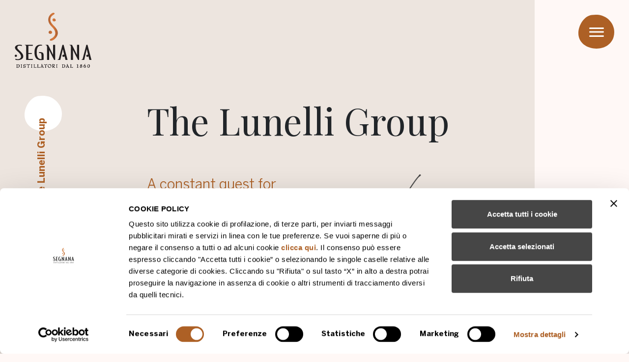

--- FILE ---
content_type: text/html; charset=UTF-8
request_url: https://www.segnana.it/en/the-lunelli-group/
body_size: 95056
content:

<!doctype html>
    <html lang="en-US">
    <head>
    <meta charset="utf-8">
    <meta http-equiv="x-ua-compatible" content="ie=edge">
    <meta name="viewport" content="width=device-width, initial-scale=1, shrink-to-fit=no">


    <script>
        try{
            window.dataLayer = window.dataLayer || [];
            window.dataLayer.push({
                event: "global_variables",
                page_type: "page",
                page_name: "the_lunelli_group",
                previous_page: document.referrer,
                error_page: "no",
                error_type: "200",
                page_language: "en",
                user_id: null
            });

            // function to lowercase all string and replace spaces with "_" character
            function slugify(text) {
                if(!text) return "";
                return text.toString().toLowerCase()
                    .replace("tel:", '') 
                    .replace(/\s+/g, '_') 
                    .replace(/[^\w\-]+/g, '') 
                    .replace(/\-\-+/g, '_') 
                    .replace(/^-+/, '') 
                    .replace(/-+$/, ''); 
            }


            document.addEventListener("DOMContentLoaded", function() 
            {
                const handleProductClick = function(event) {
                    const productName = event.target.closest(".bottle-item").querySelector(".bottle-item_name").innerText;
                    window.dataLayer.push({
                        event: "product_click",
                        category: "prodotto",
                        action: "product_click",
                        label: slugify(productName)
                    });
                };


                const handleCTAVisual = function(event) {
                    window.dataLayer.push({
                        event: "cta_scopri_di_piu",
                        category: "cta_scopri_di_piu",
                        action: "scopri_di_piu"
                    });
                };


                const handleNewsClick = function(event) {
                    const newsTitle = event.target.closest(".news-preview").querySelector("p").innerText;

                    window.dataLayer.push({
                        event: "news_interaction",
                        category: "news",
                        action: "news_interaction",
                        label: slugify(newsTitle)
                    });               
                };

                const handleSocialClick = function() {
                    window.dataLayer.push({
                        event: "click_social",
                        category: "social",
                        action: "social_click",
                        label: "instagram"
                    });
                };


                const handleCallNow = function(event) {
                    window.dataLayer.push({
                        event: "call_me_now",
                        category: "chiamata",
                        action: "chiama_ora",
                        label: slugify(event.target.closest("a").href)
                    });

                    console.table(window.dataLayer);
                };


                const handleNewsletterClick = function() {
                    window.dataLayer.push({
                        event: "newsletter_click",
                        category: "newsletter",
                        action: "newsletter_click",
                        label: "newsletter",
                        position: "the_lunelli_group"
                    });
                };

                const handleNewsletterSubmit = function(event) {
                    const newsletterLanguageSelect = formNewsletter.querySelector("select[name='newsletterLanguage']");
                    const newsletterLanguage = newsletterLanguageSelect.options[newsletterLanguageSelect.selectedIndex].value;
                    const newsletterFlagPromoYes = formNewsletter.querySelector("#flagMarketingInfoSendingConsent0");
                    const newsletterFlagProfilingYes = formNewsletter.querySelector("#flagProfilingConsent0");

                    window.dataLayer.push({
                        event: "newsletter_subscription",
                        category: "newsletter",
                        action: "iscrizione_newsletter",
                        label: "invia",
                        selected_language: slugify(newsletterLanguage),
                        promo_consent: newsletterFlagPromoYes.checked ? 'si' : "no",
                        mkg_consent: newsletterFlagProfilingYes.checked ? 'si' : "no"
                    });
                };

                const handleWorkSubmit = function(event) {
                    const flagPromoYes = formWork.querySelector("#flagMarketingInfoSendingConsent0");
                    const flagProfilingYes = formWork.querySelector("#flagProfilingConsent0");

                    window.dataLayer.push({
                        event: "lavora_con_noi",
                        category: "candidature",
                        action: "invio_candidatura",
                        label: "invia",
                        promo_consent: flagPromoYes.checked ? 'si' : "no",
                        mkg_consent: flagProfilingYes.checked ? 'si' : "no"
                    });
                };

                const handleInfoSubmit = function(event) {
                    const flagPromoYes = form.querySelector("#flag_MarketingInfoSendingConsent0");
                    const flagProfilingYes = form.querySelector("#flag_ProfilingConsent0");

                    window.dataLayer.push({
                        event: "richiesta_informativa",
                        category: "informazioni",
                        action: "richiesta_informativa",
                        label: "invia",
                        promo_consent: flagPromoYes.checked ? 'si' : "no",
                        mkg_consent: flagProfilingYes.checked ? 'si' : "no"
                    });
                };    
                
                
                // FORMS
                const formNewsletter = document.querySelector("#newsletter-section form");
                const formWork = document.querySelector("#info-lavora form");
                const form = document.querySelector("#info-form form");

                if(formNewsletter) {
                    formNewsletter.addEventListener("submit", handleNewsletterSubmit);
                }

                if(formWork) {
                    formWork.addEventListener("submit", handleWorkSubmit);
                }

                if(form) {
                    form.addEventListener("submit", handleInfoSubmit);
                }
                

                // ACTIONS
                document.addEventListener("click", function(event) 
                {
                    if (event.target.matches(".bottle-item_link")) {
                        handleProductClick(event);
                    } else if (event.target.matches(".footer_social a")) {
                        handleSocialClick();
                    } else if (event.target.matches(".menu-newsletter a")) {
                        handleNewsletterClick();                
                    } else if (event.target.matches(".home-visual a")) {
                        handleCTAVisual(event);                
                    } else if (event.target.closest(".news-preview a")) {
                        handleNewsClick(event);
                    } else if (event.target.closest("a") && event.target.closest("a").href && event.target.closest("a").href.indexOf("tel:") !== -1) {
                        handleCallNow(event);
                    } else {
                        console.log(event.target);
                    }
                    
                });
            });
        }catch(e){}
    </script>


            <!-- Google Tag Manager -->
        <script>
            (function(w, d, s, l, i) {
                w[l] = w[l] || [];
                w[l].push({
                    'gtm.start': new Date().getTime(),
                    event: 'gtm.js'
                });
                var f = d.getElementsByTagName(s)[0],
                    j = d.createElement(s),
                    dl = l != 'dataLayer' ? '&l=' + l : '';
                j.async = true;
                j.src =
                    'https://www.googletagmanager.com/gtm.js?id=' + i + dl;
                f.parentNode.insertBefore(j, f);
            })(window, document, 'script', 'dataLayer', 'GTM-NR9DDCL');
        </script>
        <!-- End Google Tag Manager -->
    

    <script>
        "undefined" != typeof navigator && function(t, e) {
            "function" == typeof define && define.amd ? define(function() {
                return e(t)
            }) : "object" == typeof module && module.exports ? module.exports = e(t) : (t.lottie = e(t), t
                .bodymovin = t.lottie)
        }(window || {}, function(window) {
            "use strict";

            function ProjectInterface() {
                return {}
            }

            function roundValues(t) {
                bm_rnd = t ? Math.round : function(t) {
                    return t
                }
            }

            function styleDiv(t) {
                t.style.position = "absolute", t.style.top = 0, t.style.left = 0, t.style.display = "block", t.style
                    .transformOrigin = t.style.webkitTransformOrigin = "0 0", t.style.backfaceVisibility = t.style
                    .webkitBackfaceVisibility = "visible", t.style.transformStyle = t.style.webkitTransformStyle = t
                    .style.mozTransformStyle = "preserve-3d"
            }

            function BMEnterFrameEvent(t, e, i, r) {
                this.type = t, this.currentTime = e, this.totalTime = i, this.direction = r < 0 ? -1 : 1
            }

            function BMCompleteEvent(t, e) {
                this.type = t, this.direction = e < 0 ? -1 : 1
            }

            function BMCompleteLoopEvent(t, e, i, r) {
                this.type = t, this.currentLoop = i, this.totalLoops = e, this.direction = r < 0 ? -1 : 1
            }

            function BMSegmentStartEvent(t, e, i) {
                this.type = t, this.firstFrame = e, this.totalFrames = i
            }

            function BMDestroyEvent(t, e) {
                this.type = t, this.target = e
            }

            function randomString(t, e) {
                void 0 === e && (e = "abcdefghijklmnopqrstuvwxyzABCDEFGHIJKLMNOPQRSTUVWXYZ1234567890");
                var i, r = "";
                for (i = t; i > 0; --i) r += e[Math.round(Math.random() * (e.length - 1))];
                return r
            }

            function HSVtoRGB(t, e, i) {
                var r, s, a, n, o, h, l, p;
                switch (n = Math.floor(6 * t), o = 6 * t - n, h = i * (1 - e), l = i * (1 - o * e), p = i * (1 - (
                        1 - o) * e), n % 6) {
                    case 0:
                        r = i, s = p, a = h;
                        break;
                    case 1:
                        r = l, s = i, a = h;
                        break;
                    case 2:
                        r = h, s = i, a = p;
                        break;
                    case 3:
                        r = h, s = l, a = i;
                        break;
                    case 4:
                        r = p, s = h, a = i;
                        break;
                    case 5:
                        r = i, s = h, a = l
                }
                return [r, s, a]
            }

            function RGBtoHSV(t, e, i) {
                var r, s = Math.max(t, e, i),
                    a = Math.min(t, e, i),
                    n = s - a,
                    o = 0 === s ? 0 : n / s,
                    h = s / 255;
                switch (s) {
                    case a:
                        r = 0;
                        break;
                    case t:
                        r = e - i + n * (e < i ? 6 : 0), r /= 6 * n;
                        break;
                    case e:
                        r = i - t + 2 * n, r /= 6 * n;
                        break;
                    case i:
                        r = t - e + 4 * n, r /= 6 * n
                }
                return [r, o, h]
            }

            function addSaturationToRGB(t, e) {
                var i = RGBtoHSV(255 * t[0], 255 * t[1], 255 * t[2]);
                return i[1] += e, i[1] > 1 ? i[1] = 1 : i[1] <= 0 && (i[1] = 0), HSVtoRGB(i[0], i[1], i[2])
            }

            function addBrightnessToRGB(t, e) {
                var i = RGBtoHSV(255 * t[0], 255 * t[1], 255 * t[2]);
                return i[2] += e, i[2] > 1 ? i[2] = 1 : i[2] < 0 && (i[2] = 0), HSVtoRGB(i[0], i[1], i[2])
            }

            function addHueToRGB(t, e) {
                var i = RGBtoHSV(255 * t[0], 255 * t[1], 255 * t[2]);
                return i[0] += e / 360, i[0] > 1 ? i[0] -= 1 : i[0] < 0 && (i[0] += 1), HSVtoRGB(i[0], i[1], i[2])
            }

            function BaseEvent() {}

            function createSizedArray(t) {
                return Array.apply(null, {
                    length: t
                })
            }

            function createNS(t) {
                return document.createElementNS(svgNS, t)
            }

            function createTag(t) {
                return document.createElement(t)
            }

            function DynamicPropertyContainer() {}

            function extendPrototype(t, e) {
                var i, r, s = t.length;
                for (i = 0; i < s; i += 1) {
                    r = t[i].prototype;
                    for (var a in r) r.hasOwnProperty(a) && (e.prototype[a] = r[a])
                }
            }

            function getDescriptor(t, e) {
                return Object.getOwnPropertyDescriptor(t, e)
            }

            function createProxyFunction(t) {
                function e() {}
                return e.prototype = t, e
            }

            function bezFunction() {
                function t(t, e, i, r, s, a) {
                    var n = t * r + e * s + i * a - s * r - a * t - i * e;
                    return n > -.001 && n < .001
                }

                function e(e, i, r, s, a, n, o, h, l) {
                    if (0 === r && 0 === n && 0 === l) return t(e, i, s, a, o, h);
                    var p, m = Math.sqrt(Math.pow(s - e, 2) + Math.pow(a - i, 2) + Math.pow(n - r, 2)),
                        f = Math.sqrt(Math.pow(o - e, 2) + Math.pow(h - i, 2) + Math.pow(l - r, 2)),
                        c = Math.sqrt(Math.pow(o - s, 2) + Math.pow(h - a, 2) + Math.pow(l - n, 2));
                    return p = m > f ? m > c ? m - f - c : c - f - m : c > f ? c - f - m : f - m - c, p > -1e-4 &&
                        p < 1e-4
                }

                function i(t) {
                    var e, i = segments_length_pool.newElement(),
                        r = t.c,
                        s = t.v,
                        a = t.o,
                        n = t.i,
                        o = t._length,
                        l = i.lengths,
                        p = 0;
                    for (e = 0; e < o - 1; e += 1) l[e] = h(s[e], s[e + 1], a[e], n[e + 1]), p += l[e].addedLength;
                    return r && (l[e] = h(s[e], s[0], a[e], n[0]), p += l[e].addedLength), i.totalLength = p, i
                }

                function r(t) {
                    this.segmentLength = 0, this.points = new Array(t)
                }

                function s(t, e) {
                    this.partialLength = t, this.point = e
                }

                function a(t, e) {
                    var i = e.percents,
                        r = e.lengths,
                        s = i.length,
                        a = bm_floor((s - 1) * t),
                        n = t * e.addedLength,
                        o = 0;
                    if (a === s - 1 || 0 === a || n === r[a]) return i[a];
                    for (var h = r[a] > n ? -1 : 1, l = !0; l;)
                        if (r[a] <= n && r[a + 1] > n ? (o = (n - r[a]) / (r[a + 1] - r[a]), l = !1) : a += h, a <
                            0 || a >= s - 1) {
                            if (a === s - 1) return i[a];
                            l = !1
                        } return i[a] + (i[a + 1] - i[a]) * o
                }

                function n(t, e, i, r, s, n) {
                    var o = a(s, n),
                        h = 1 - o,
                        l = Math.round(1e3 * (h * h * h * t[0] + (o * h * h + h * o * h + h * h * o) * i[0] + (o *
                            o * h + h * o * o + o * h * o) * r[0] + o * o * o * e[0])) / 1e3,
                        p = Math.round(1e3 * (h * h * h * t[1] + (o * h * h + h * o * h + h * h * o) * i[1] + (o *
                            o * h + h * o * o + o * h * o) * r[1] + o * o * o * e[1])) / 1e3;
                    return [l, p]
                }

                function o(t, e, i, r, s, n, o) {
                    s = s < 0 ? 0 : s > 1 ? 1 : s;
                    var h = a(s, o);
                    n = n > 1 ? 1 : n;
                    var l, m = a(n, o),
                        f = t.length,
                        c = 1 - h,
                        d = 1 - m,
                        u = c * c * c,
                        y = h * c * c * 3,
                        g = h * h * c * 3,
                        v = h * h * h,
                        b = c * c * d,
                        E = h * c * d + c * h * d + c * c * m,
                        x = h * h * d + c * h * m + h * c * m,
                        S = h * h * m,
                        P = c * d * d,
                        _ = h * d * d + c * m * d + c * d * m,
                        C = h * m * d + c * m * m + h * d * m,
                        A = h * m * m,
                        T = d * d * d,
                        D = m * d * d + d * m * d + d * d * m,
                        k = m * m * d + d * m * m + m * d * m,
                        M = m * m * m;
                    for (l = 0; l < f; l += 1) p[4 * l] = Math.round(1e3 * (u * t[l] + y * i[l] + g * r[l] + v * e[
                            l])) / 1e3, p[4 * l + 1] = Math.round(1e3 * (b * t[l] + E * i[l] + x * r[l] + S * e[
                            l])) / 1e3, p[4 * l + 2] = Math.round(1e3 * (P * t[l] + _ * i[l] + C * r[l] + A * e[
                        l])) /
                        1e3, p[4 * l + 3] = Math.round(1e3 * (T * t[l] + D * i[l] + k * r[l] + M * e[l])) / 1e3;
                    return p
                }
                var h = (Math, function() {
                        return function(t, e, i, r) {
                            var s, a, n, o, h, l, p = defaultCurveSegments,
                                m = 0,
                                f = [],
                                c = [],
                                d = bezier_length_pool.newElement();
                            for (n = i.length, s = 0; s < p; s += 1) {
                                for (h = s / (p - 1), l = 0, a = 0; a < n; a += 1) o = bm_pow(1 - h, 3) * t[
                                        a] + 3 * bm_pow(1 - h, 2) * h * i[a] + 3 * (1 - h) * bm_pow(h, 2) *
                                    r[a] + bm_pow(h, 3) * e[a], f[a] = o, null !== c[a] && (l += bm_pow(f[
                                        a] - c[a], 2)), c[a] = f[a];
                                l && (l = bm_sqrt(l), m += l), d.percents[s] = h, d.lengths[s] = m
                            }
                            return d.addedLength = m, d
                        }
                    }()),
                    l = function() {
                        var e = {};
                        return function(i) {
                            var a = i.s,
                                n = i.e,
                                o = i.to,
                                h = i.ti,
                                l = (a[0] + "_" + a[1] + "_" + n[0] + "_" + n[1] + "_" + o[0] + "_" + o[1] +
                                    "_" + h[0] + "_" + h[1]).replace(/\./g, "p");
                            if (e[l]) return void(i.bezierData = e[l]);
                            var p, m, f, c, d, u, y, g = defaultCurveSegments,
                                v = 0,
                                b = null;
                            2 === a.length && (a[0] != n[0] || a[1] != n[1]) && t(a[0], a[1], n[0], n[1], a[0] +
                                    o[0], a[1] + o[1]) && t(a[0], a[1], n[0], n[1], n[0] + h[0], n[1] + h[1]) &&
                                (g = 2);
                            var E = new r(g);
                            for (f = o.length, p = 0; p < g; p += 1) {
                                for (y = createSizedArray(f), d = p / (g - 1), u = 0, m = 0; m < f; m += 1) c =
                                    bm_pow(1 - d, 3) * a[m] + 3 * bm_pow(1 - d, 2) * d * (a[m] + o[m]) + 3 * (
                                        1 - d) * bm_pow(d, 2) * (n[m] + h[m]) + bm_pow(d, 3) * n[m], y[m] = c,
                                    null !== b && (u += bm_pow(y[m] - b[m], 2));
                                u = bm_sqrt(u), v += u, E.points[p] = new s(u, y), b = y
                            }
                            E.segmentLength = v, i.bezierData = E, e[l] = E
                        }
                    }(),
                    p = createTypedArray("float32", 8);
                return {
                    getSegmentsLength: i,
                    getNewSegment: o,
                    getPointInSegment: n,
                    buildBezierData: l,
                    pointOnLine2D: t,
                    pointOnLine3D: e
                }
            }

            function dataFunctionManager() {
                function t(s, a, o) {
                    var h, l, p, m, f, c, d, u, y = s.length;
                    for (m = 0; m < y; m += 1)
                        if (h = s[m], "ks" in h && !h.completed) {
                            if (h.completed = !0, h.tt && (s[m - 1].td = h.tt), l = [], p = -1, h.hasMask) {
                                var g = h.masksProperties;
                                for (c = g.length, f = 0; f < c; f += 1)
                                    if (g[f].pt.k.i) r(g[f].pt.k);
                                    else
                                        for (u = g[f].pt.k.length, d = 0; d < u; d += 1) g[f].pt.k[d].s && r(g[f].pt
                                            .k[d].s[0]), g[f].pt.k[d].e && r(g[f].pt.k[d].e[0])
                            }
                            0 === h.ty ? (h.layers = e(h.refId, a), t(h.layers, a, o)) : 4 === h.ty ? i(h.shapes) :
                                5 == h.ty && n(h, o)
                        }
                }

                function e(t, e) {
                    for (var i = 0, r = e.length; i < r;) {
                        if (e[i].id === t) return e[i].layers.__used ? JSON.parse(JSON.stringify(e[i].layers)) : (e[
                            i].layers.__used = !0, e[i].layers);
                        i += 1
                    }
                }

                function i(t) {
                    var e, s, a, n = t.length,
                        o = !1;
                    for (e = n - 1; e >= 0; e -= 1)
                        if ("sh" == t[e].ty) {
                            if (t[e].ks.k.i) r(t[e].ks.k);
                            else
                                for (a = t[e].ks.k.length, s = 0; s < a; s += 1) t[e].ks.k[s].s && r(t[e].ks.k[s].s[
                                    0]), t[e].ks.k[s].e && r(t[e].ks.k[s].e[0]);
                            o = !0
                        } else "gr" == t[e].ty && i(t[e].it)
                }

                function r(t) {
                    var e, i = t.i.length;
                    for (e = 0; e < i; e += 1) t.i[e][0] += t.v[e][0], t.i[e][1] += t.v[e][1], t.o[e][0] += t.v[e][
                        0
                    ], t.o[e][1] += t.v[e][1]
                }

                function s(t, e) {
                    var i = e ? e.split(".") : [100, 100, 100];
                    return t[0] > i[0] || !(i[0] > t[0]) && (t[1] > i[1] || !(i[1] > t[1]) && (t[2] > i[2] || !(i[
                        2] > t[2]) && void 0))
                }

                function a(e, i) {
                    e.__complete || (l(e), o(e), h(e), p(e), t(e.layers, e.assets, i), e.__complete = !0)
                }

                function n(t, e) {
                    0 !== t.t.a.length || "m" in t.t.p || (t.singleShape = !0)
                }
                var o = function() {
                        function t(t) {
                            var e = t.t.d;
                            t.t.d = {
                                k: [{
                                    s: e,
                                    t: 0
                                }]
                            }
                        }

                        function e(e) {
                            var i, r = e.length;
                            for (i = 0; i < r; i += 1) 5 === e[i].ty && t(e[i])
                        }
                        var i = [4, 4, 14];
                        return function(t) {
                            if (s(i, t.v) && (e(t.layers), t.assets)) {
                                var r, a = t.assets.length;
                                for (r = 0; r < a; r += 1) t.assets[r].layers && e(t.assets[r].layers)
                            }
                        }
                    }(),
                    h = function() {
                        var t = [4, 7, 99];
                        return function(e) {
                            if (e.chars && !s(t, e.v)) {
                                var i, a, n, o, h, l = e.chars.length;
                                for (i = 0; i < l; i += 1)
                                    if (e.chars[i].data && e.chars[i].data.shapes)
                                        for (h = e.chars[i].data.shapes[0].it, n = h.length, a = 0; a < n; a +=
                                            1) o = h[a].ks.k, o.__converted || (r(h[a].ks.k), o.__converted = !
                                            0)
                            }
                        }
                    }(),
                    l = function() {
                        function t(e) {
                            var i, r, s, a = e.length;
                            for (i = 0; i < a; i += 1)
                                if ("gr" === e[i].ty) t(e[i].it);
                                else if ("fl" === e[i].ty || "st" === e[i].ty)
                                if (e[i].c.k && e[i].c.k[0].i)
                                    for (s = e[i].c.k.length, r = 0; r < s; r += 1) e[i].c.k[r].s && (e[i].c.k[r].s[
                                            0] /= 255, e[i].c.k[r].s[1] /= 255, e[i].c.k[r].s[2] /= 255, e[i].c
                                        .k[r].s[3] /= 255), e[i].c.k[r].e && (e[i].c.k[r].e[0] /= 255, e[i].c.k[
                                        r].e[1] /= 255, e[i].c.k[r].e[2] /= 255, e[i].c.k[r].e[3] /= 255);
                                else e[i].c.k[0] /= 255, e[i].c.k[1] /= 255, e[i].c.k[2] /= 255, e[i].c.k[3] /= 255
                        }

                        function e(e) {
                            var i, r = e.length;
                            for (i = 0; i < r; i += 1) 4 === e[i].ty && t(e[i].shapes)
                        }
                        var i = [4, 1, 9];
                        return function(t) {
                            if (s(i, t.v) && (e(t.layers), t.assets)) {
                                var r, a = t.assets.length;
                                for (r = 0; r < a; r += 1) t.assets[r].layers && e(t.assets[r].layers)
                            }
                        }
                    }(),
                    p = function() {
                        function t(e) {
                            var i, r, s, a = e.length,
                                n = !1;
                            for (i = a - 1; i >= 0; i -= 1)
                                if ("sh" == e[i].ty) {
                                    if (e[i].ks.k.i) e[i].ks.k.c = e[i].closed;
                                    else
                                        for (s = e[i].ks.k.length, r = 0; r < s; r += 1) e[i].ks.k[r].s && (e[i].ks
                                            .k[r].s[0].c = e[i].closed), e[i].ks.k[r].e && (e[i].ks.k[r].e[0]
                                            .c = e[i].closed);
                                    n = !0
                                } else "gr" == e[i].ty && t(e[i].it)
                        }

                        function e(e) {
                            var i, r, s, a, n, o, h = e.length;
                            for (r = 0; r < h; r += 1) {
                                if (i = e[r], i.hasMask) {
                                    var l = i.masksProperties;
                                    for (a = l.length, s = 0; s < a; s += 1)
                                        if (l[s].pt.k.i) l[s].pt.k.c = l[s].cl;
                                        else
                                            for (o = l[s].pt.k.length, n = 0; n < o; n += 1) l[s].pt.k[n].s && (l[s]
                                                .pt.k[n].s[0].c = l[s].cl), l[s].pt.k[n].e && (l[s].pt.k[n].e[0]
                                                .c = l[s].cl)
                                }
                                4 === i.ty && t(i.shapes)
                            }
                        }
                        var i = [4, 4, 18];
                        return function(t) {
                            if (s(i, t.v) && (e(t.layers), t.assets)) {
                                var r, a = t.assets.length;
                                for (r = 0; r < a; r += 1) t.assets[r].layers && e(t.assets[r].layers)
                            }
                        }
                    }(),
                    m = {};
                return m.completeData = a, m
            }

            function ShapePath() {
                this.c = !1, this._length = 0, this._maxLength = 8, this.v = createSizedArray(this._maxLength), this
                    .o = createSizedArray(this._maxLength), this.i = createSizedArray(this._maxLength)
            }

            function ShapeModifier() {}

            function TrimModifier() {}

            function RoundCornersModifier() {}

            function RepeaterModifier() {}

            function ShapeCollection() {
                this._length = 0, this._maxLength = 4, this.shapes = createSizedArray(this._maxLength)
            }

            function DashProperty(t, e, i, r) {
                this.elem = t, this.frameId = -1, this.dataProps = createSizedArray(e.length), this.renderer = i,
                    this.k = !1, this.dashStr = "", this.dashArray = createTypedArray("float32", e.length ? e
                        .length - 1 : 0), this.dashoffset = createTypedArray("float32", 1), this
                    .initDynamicPropertyContainer(r);
                var s, a, n = e.length || 0;
                for (s = 0; s < n; s += 1) a = PropertyFactory.getProp(t, e[s].v, 0, 0, this), this.k = a.k || this
                    .k, this.dataProps[s] = {
                        n: e[s].n,
                        p: a
                    };
                this.k || this.getValue(!0), this._isAnimated = this.k
            }

            function GradientProperty(t, e) {
                this.data = e, this.c = createTypedArray("uint8c", 4 * e.p);
                var i = e.k.k[0].s ? e.k.k[0].s.length - 4 * e.p : e.k.k.length - 4 * e.p;
                this.o = createTypedArray("float32", i), this._cmdf = !1, this._omdf = !1, this._collapsable = this
                    .checkCollapsable(), this._hasOpacity = i, this.initDynamicPropertyContainer(t), this.prop =
                    PropertyFactory.getProp(t, e.k, 1, null, this), this.k = this.prop.k, this.getValue(!0)
            }

            function TextAnimatorProperty(t, e, i) {
                this._isFirstFrame = !0, this._hasMaskedPath = !1, this._frameId = -1, this._textData = t, this
                    ._renderType = e, this._elem = i, this._animatorsData = createSizedArray(this._textData.a
                        .length), this._pathData = {}, this._moreOptions = {
                        alignment: {}
                    }, this.renderedLetters = [], this.lettersChangedFlag = !1, this.initDynamicPropertyContainer(i)
            }

            function TextAnimatorDataProperty(t, e, i) {
                var r = {
                        propType: !1
                    },
                    s = PropertyFactory.getProp,
                    a = e.a;
                this.a = {
                    r: a.r ? s(t, a.r, 0, degToRads, i) : r,
                    rx: a.rx ? s(t, a.rx, 0, degToRads, i) : r,
                    ry: a.ry ? s(t, a.ry, 0, degToRads, i) : r,
                    sk: a.sk ? s(t, a.sk, 0, degToRads, i) : r,
                    sa: a.sa ? s(t, a.sa, 0, degToRads, i) : r,
                    s: a.s ? s(t, a.s, 1, .01, i) : r,
                    a: a.a ? s(t, a.a, 1, 0, i) : r,
                    o: a.o ? s(t, a.o, 0, .01, i) : r,
                    p: a.p ? s(t, a.p, 1, 0, i) : r,
                    sw: a.sw ? s(t, a.sw, 0, 0, i) : r,
                    sc: a.sc ? s(t, a.sc, 1, 0, i) : r,
                    fc: a.fc ? s(t, a.fc, 1, 0, i) : r,
                    fh: a.fh ? s(t, a.fh, 0, 0, i) : r,
                    fs: a.fs ? s(t, a.fs, 0, .01, i) : r,
                    fb: a.fb ? s(t, a.fb, 0, .01, i) : r,
                    t: a.t ? s(t, a.t, 0, 0, i) : r
                }, this.s = TextSelectorProp.getTextSelectorProp(t, e.s, i), this.s.t = e.s.t
            }

            function LetterProps(t, e, i, r, s, a) {
                this.o = t, this.sw = e, this.sc = i, this.fc = r, this.m = s, this.p = a, this._mdf = {
                    o: !0,
                    sw: !!e,
                    sc: !!i,
                    fc: !!r,
                    m: !0,
                    p: !0
                }
            }

            function TextProperty(t, e) {
                this._frameId = initialDefaultFrame, this.pv = "", this.v = "", this.kf = !1, this._isFirstFrame = !
                    0, this._mdf = !1, this.data = e, this.elem = t, this.comp = this.elem.comp, this.keysIndex = -
                    1, this.canResize = !1, this.minimumFontSize = 1, this.effectsSequence = [], this
                    .currentData = {
                        ascent: 0,
                        boxWidth: this.defaultBoxWidth,
                        f: "",
                        fStyle: "",
                        fWeight: "",
                        fc: "",
                        j: "",
                        justifyOffset: "",
                        l: [],
                        lh: 0,
                        lineWidths: [],
                        ls: "",
                        of: "",
                        s: "",
                        sc: "",
                        sw: 0,
                        t: 0,
                        tr: 0,
                        sz: 0,
                        ps: null,
                        fillColorAnim: !1,
                        strokeColorAnim: !1,
                        strokeWidthAnim: !1,
                        yOffset: 0,
                        finalSize: 0,
                        finalText: [],
                        finalLineHeight: 0,
                        __test: !0
                    }, this.copyFromDocumentData(this.data.d.k[0].s), this.searchProperty() || (this
                        .completeTextData(this.currentData), this.keysIndex = 0)
            }

            function BaseRenderer() {}

            function SVGRenderer(t, e) {
                this.animationItem = t, this.layers = null, this.renderedFrame = -1, this.svgElement = createNS(
                    "svg");
                var i = createNS("g");
                this.svgElement.appendChild(i), this.layerElement = i;
                var r = createNS("defs");
                this.svgElement.appendChild(r), this.renderConfig = {
                    preserveAspectRatio: e && e.preserveAspectRatio || "xMidYMid meet",
                    progressiveLoad: e && e.progressiveLoad || !1,
                    hideOnTransparent: !e || e.hideOnTransparent !== !1,
                    viewBoxOnly: e && e.viewBoxOnly || !1,
                    viewBoxSize: e && e.viewBoxSize || !1,
                    className: e && e.className || ""
                }, this.globalData = {
                    _mdf: !1,
                    frameNum: -1,
                    defs: r,
                    renderConfig: this.renderConfig
                }, this.elements = [], this.pendingElements = [], this.destroyed = !1
            }

            function MaskElement(t, e, i) {
                this.data = t, this.element = e, this.globalData = i, this.storedData = [], this.masksProperties =
                    this.data.masksProperties || [], this.maskElement = null;
                var r, s = this.globalData.defs,
                    a = this.masksProperties ? this.masksProperties.length : 0;
                this.viewData = createSizedArray(a), this.solidPath = "";
                var n, o, h, l, p, m, f, c = this.masksProperties,
                    d = 0,
                    u = [],
                    y = randomString(10),
                    g = "clipPath",
                    v = "clip-path";
                for (r = 0; r < a; r++)
                    if (("a" !== c[r].mode && "n" !== c[r].mode || c[r].inv || 100 !== c[r].o.k) && (g = "mask", v =
                            "mask"), "s" != c[r].mode && "i" != c[r].mode || 0 !== d ? l = null : (l = createNS(
                            "rect"), l.setAttribute("fill", "#ffffff"), l.setAttribute("width", this.element
                            .comp.data.w || 0), l.setAttribute("height", this.element.comp.data.h || 0), u.push(
                            l)), n = createNS("path"), "n" != c[r].mode) {
                        d += 1, n.setAttribute("fill", "s" === c[r].mode ? "#000000" : "#ffffff"), n.setAttribute(
                            "clip-rule", "nonzero");
                        var b;
                        if (0 !== c[r].x.k ? (g = "mask", v = "mask", f = PropertyFactory.getProp(this.element, c[r]
                                    .x, 0, null, this.element), b = "fi_" + randomString(10), p = createNS(
                                    "filter"), p.setAttribute("id", b), m = createNS("feMorphology"), m
                                .setAttribute(
                                    "operator", "dilate"), m.setAttribute("in", "SourceGraphic"), m.setAttribute(
                                    "radius", "0"), p.appendChild(m), s.appendChild(p), n.setAttribute("stroke",
                                    "s" === c[r].mode ? "#000000" : "#ffffff")) : (m = null, f = null), this
                            .storedData[r] = {
                                elem: n,
                                x: f,
                                expan: m,
                                lastPath: "",
                                lastOperator: "",
                                filterId: b,
                                lastRadius: 0
                            }, "i" == c[r].mode) {
                            h = u.length;
                            var E = createNS("g");
                            for (o = 0; o < h; o += 1) E.appendChild(u[o]);
                            var x = createNS("mask");
                            x.setAttribute("mask-type", "alpha"), x.setAttribute("id", y + "_" + d), x.appendChild(
                                n), s.appendChild(x), E.setAttribute("mask", "url(" + locationHref + "#" + y +
                                "_" + d + ")"), u.length = 0, u.push(E)
                        } else u.push(n);
                        c[r].inv && !this.solidPath && (this.solidPath = this.createLayerSolidPath()), this
                            .viewData[r] = {
                                elem: n,
                                lastPath: "",
                                op: PropertyFactory.getProp(this.element, c[r].o, 0, .01, this.element),
                                prop: ShapePropertyFactory.getShapeProp(this.element, c[r], 3),
                                invRect: l
                            }, this.viewData[r].prop.k || this.drawPath(c[r], this.viewData[r].prop.v, this
                                .viewData[r])
                    } else this.viewData[r] = {
                        op: PropertyFactory.getProp(this.element, c[r].o, 0, .01, this.element),
                        prop: ShapePropertyFactory.getShapeProp(this.element, c[r], 3),
                        elem: n,
                        lastPath: ""
                    }, s.appendChild(n);
                for (this.maskElement = createNS(g), a = u.length, r = 0; r < a; r += 1) this.maskElement
                    .appendChild(u[r]);
                d > 0 && (this.maskElement.setAttribute("id", y), this.element.maskedElement.setAttribute(v,
                        "url(" + locationHref + "#" + y + ")"), s.appendChild(this.maskElement)), this.viewData
                    .length && this.element.addRenderableComponent(this)
            }

            function HierarchyElement() {}

            function FrameElement() {}

            function TransformElement() {}

            function RenderableElement() {}

            function RenderableDOMElement() {}

            function ProcessedElement(t, e) {
                this.elem = t, this.pos = e
            }

            function SVGStyleData(t, e) {
                this.data = t, this.type = t.ty, this.d = "", this.lvl = e, this._mdf = !1, this.closed = !1, this
                    .pElem = createNS("path"), this.msElem = null
            }

            function SVGShapeData(t, e, i) {
                this.caches = [], this.styles = [], this.transformers = t, this.lStr = "", this.sh = i, this.lvl =
                    e, this._isAnimated = !!i.k;
                for (var r = 0, s = t.length; r < s;) {
                    if (t[r].mProps.dynamicProperties.length) {
                        this._isAnimated = !0;
                        break
                    }
                    r += 1
                }
            }

            function SVGTransformData(t, e, i) {
                this.transform = {
                        mProps: t,
                        op: e,
                        container: i
                    }, this.elements = [], this._isAnimated = this.transform.mProps.dynamicProperties.length || this
                    .transform.op.effectsSequence.length
            }

            function SVGStrokeStyleData(t, e, i) {
                this.initDynamicPropertyContainer(t), this.getValue = this.iterateDynamicProperties, this.o =
                    PropertyFactory.getProp(t, e.o, 0, .01, this), this.w = PropertyFactory.getProp(t, e.w, 0, null,
                        this), this.d = new DashProperty(t, e.d || {}, "svg", this), this.c = PropertyFactory
                    .getProp(t, e.c, 1, 255, this), this.style = i, this._isAnimated = !!this._isAnimated
            }

            function SVGFillStyleData(t, e, i) {
                this.initDynamicPropertyContainer(t), this.getValue = this.iterateDynamicProperties, this.o =
                    PropertyFactory.getProp(t, e.o, 0, .01, this), this.c = PropertyFactory.getProp(t, e.c, 1, 255,
                        this), this.style = i
            }

            function SVGGradientFillStyleData(t, e, i) {
                this.initDynamicPropertyContainer(t), this.getValue = this.iterateDynamicProperties, this
                    .initGradientData(t, e, i)
            }

            function SVGGradientStrokeStyleData(t, e, i) {
                this.initDynamicPropertyContainer(t), this.getValue = this.iterateDynamicProperties, this.w =
                    PropertyFactory.getProp(t, e.w, 0, null, this), this.d = new DashProperty(t, e.d || {}, "svg",
                        this), this.initGradientData(t, e, i), this._isAnimated = !!this._isAnimated
            }

            function ShapeGroupData() {
                this.it = [], this.prevViewData = [], this.gr = createNS("g")
            }

            function BaseElement() {}

            function NullElement(t, e, i) {
                this.initFrame(), this.initBaseData(t, e, i), this.initFrame(), this.initTransform(t, e, i), this
                    .initHierarchy()
            }

            function SVGBaseElement() {}

            function IShapeElement() {}

            function ITextElement() {}

            function ICompElement() {}

            function IImageElement(t, e, i) {
                this.assetData = e.getAssetData(t.refId), this.initElement(t, e, i)
            }

            function ISolidElement(t, e, i) {
                this.initElement(t, e, i)
            }

            function SVGCompElement(t, e, i) {
                this.layers = t.layers, this.supports3d = !0, this.completeLayers = !1, this.pendingElements = [],
                    this.elements = this.layers ? createSizedArray(this.layers.length) : [], this.initElement(t, e,
                        i), this.tm = t.tm ? PropertyFactory.getProp(this, t.tm, 0, e.frameRate, this) : {
                        _placeholder: !0
                    }
            }

            function SVGTextElement(t, e, i) {
                this.textSpans = [], this.renderType = "svg", this.initElement(t, e, i)
            }

            function SVGShapeElement(t, e, i) {
                this.shapes = [], this.shapesData = t.shapes, this.stylesList = [], this.shapeModifiers = [], this
                    .itemsData = [], this.processedElements = [], this.animatedContents = [], this.initElement(t, e,
                        i), this.prevViewData = []
            }

            function SVGTintFilter(t, e) {
                this.filterManager = e;
                var i = createNS("feColorMatrix");
                if (i.setAttribute("type", "matrix"), i.setAttribute("color-interpolation-filters", "linearRGB"), i
                    .setAttribute("values",
                        "0.3333 0.3333 0.3333 0 0 0.3333 0.3333 0.3333 0 0 0.3333 0.3333 0.3333 0 0 0 0 0 1 0"), i
                    .setAttribute("result", "f1"), t.appendChild(i), i = createNS("feColorMatrix"), i.setAttribute(
                        "type", "matrix"), i.setAttribute("color-interpolation-filters", "sRGB"), i.setAttribute(
                        "values", "1 0 0 0 0 0 1 0 0 0 0 0 1 0 0 0 0 0 1 0"), i.setAttribute("result", "f2"), t
                    .appendChild(i), this.matrixFilter = i, 100 !== e.effectElements[2].p.v || e.effectElements[2].p
                    .k) {
                    var r = createNS("feMerge");
                    t.appendChild(r);
                    var s;
                    s = createNS("feMergeNode"), s.setAttribute("in", "SourceGraphic"), r.appendChild(s), s =
                        createNS("feMergeNode"), s.setAttribute("in", "f2"), r.appendChild(s)
                }
            }

            function SVGFillFilter(t, e) {
                this.filterManager = e;
                var i = createNS("feColorMatrix");
                i.setAttribute("type", "matrix"), i.setAttribute("color-interpolation-filters", "sRGB"), i
                    .setAttribute("values", "1 0 0 0 0 0 1 0 0 0 0 0 1 0 0 0 0 0 1 0"), t.appendChild(i), this
                    .matrixFilter = i
            }

            function SVGStrokeEffect(t, e) {
                this.initialized = !1, this.filterManager = e, this.elem = t, this.paths = []
            }

            function SVGTritoneFilter(t, e) {
                this.filterManager = e;
                var i = createNS("feColorMatrix");
                i.setAttribute("type", "matrix"), i.setAttribute("color-interpolation-filters", "linearRGB"), i
                    .setAttribute("values",
                        "0.3333 0.3333 0.3333 0 0 0.3333 0.3333 0.3333 0 0 0.3333 0.3333 0.3333 0 0 0 0 0 1 0"), i
                    .setAttribute("result", "f1"), t.appendChild(i);
                var r = createNS("feComponentTransfer");
                r.setAttribute("color-interpolation-filters", "sRGB"), t.appendChild(r), this.matrixFilter = r;
                var s = createNS("feFuncR");
                s.setAttribute("type", "table"), r.appendChild(s), this.feFuncR = s;
                var a = createNS("feFuncG");
                a.setAttribute("type", "table"), r.appendChild(a), this.feFuncG = a;
                var n = createNS("feFuncB");
                n.setAttribute("type", "table"), r.appendChild(n), this.feFuncB = n
            }

            function SVGProLevelsFilter(t, e) {
                this.filterManager = e;
                var i = this.filterManager.effectElements,
                    r = createNS("feComponentTransfer");
                (i[10].p.k || 0 !== i[10].p.v || i[11].p.k || 1 !== i[11].p.v || i[12].p.k || 1 !== i[12].p.v || i[
                    13].p.k || 0 !== i[13].p.v || i[14].p.k || 1 !== i[14].p.v) && (this.feFuncR = this
                    .createFeFunc("feFuncR", r)), (i[17].p.k || 0 !== i[17].p.v || i[18].p.k || 1 !== i[18].p.v ||
                    i[19].p.k || 1 !== i[19].p.v || i[20].p.k || 0 !== i[20].p.v || i[21].p.k || 1 !== i[21].p.v) &&
                (this.feFuncG = this.createFeFunc("feFuncG", r)), (i[24].p.k || 0 !== i[24].p.v || i[25].p.k ||
                    1 !== i[25].p.v || i[26].p.k || 1 !== i[26].p.v || i[27].p.k || 0 !== i[27].p.v || i[28].p.k ||
                    1 !== i[28].p.v) && (this.feFuncB = this.createFeFunc("feFuncB", r)), (i[31].p.k || 0 !== i[31]
                    .p.v || i[32].p.k || 1 !== i[32].p.v || i[33].p.k || 1 !== i[33].p.v || i[34].p.k || 0 !== i[34]
                    .p.v || i[35].p.k || 1 !== i[35].p.v) && (this.feFuncA = this.createFeFunc("feFuncA", r)), (this
                    .feFuncR || this.feFuncG || this.feFuncB || this.feFuncA) && (r.setAttribute(
                    "color-interpolation-filters", "sRGB"), t.appendChild(r), r = createNS(
                    "feComponentTransfer")), (i[3].p.k || 0 !== i[3].p.v || i[4].p.k || 1 !== i[4].p.v || i[5].p
                    .k || 1 !== i[5].p.v || i[6].p.k || 0 !== i[6].p.v || i[7].p.k || 1 !== i[7].p.v) && (r
                    .setAttribute("color-interpolation-filters", "sRGB"), t.appendChild(r), this.feFuncRComposed =
                    this.createFeFunc("feFuncR", r), this.feFuncGComposed = this.createFeFunc("feFuncG", r), this
                    .feFuncBComposed = this.createFeFunc("feFuncB", r))
            }

            function SVGDropShadowEffect(t, e) {
                t.setAttribute("x", "-100%"), t.setAttribute("y", "-100%"), t.setAttribute("width", "400%"), t
                    .setAttribute("height", "400%"), this.filterManager = e;
                var i = createNS("feGaussianBlur");
                i.setAttribute("in", "SourceAlpha"), i.setAttribute("result", "drop_shadow_1"), i.setAttribute(
                    "stdDeviation", "0"), this.feGaussianBlur = i, t.appendChild(i);
                var r = createNS("feOffset");
                r.setAttribute("dx", "25"), r.setAttribute("dy", "0"), r.setAttribute("in", "drop_shadow_1"), r
                    .setAttribute("result", "drop_shadow_2"), this.feOffset = r, t.appendChild(r);
                var s = createNS("feFlood");
                s.setAttribute("flood-color", "#00ff00"), s.setAttribute("flood-opacity", "1"), s.setAttribute(
                    "result", "drop_shadow_3"), this.feFlood = s, t.appendChild(s);
                var a = createNS("feComposite");
                a.setAttribute("in", "drop_shadow_3"), a.setAttribute("in2", "drop_shadow_2"), a.setAttribute(
                    "operator", "in"), a.setAttribute("result", "drop_shadow_4"), t.appendChild(a);
                var n = createNS("feMerge");
                t.appendChild(n);
                var o;
                o = createNS("feMergeNode"), n.appendChild(o), o = createNS("feMergeNode"), o.setAttribute("in",
                        "SourceGraphic"), this.feMergeNode = o, this.feMerge = n, this.originalNodeAdded = !1, n
                    .appendChild(o)
            }

            function SVGMatte3Effect(t, e, i) {
                this.initialized = !1, this.filterManager = e, this.filterElem = t, this.elem = i, i.matteElement =
                    createNS("g"), i.matteElement.appendChild(i.layerElement), i.matteElement.appendChild(i
                        .transformedElement), i.baseElement = i.matteElement
            }

            function SVGEffects(t) {
                var e, i = t.data.ef ? t.data.ef.length : 0,
                    r = randomString(10),
                    s = filtersFactory.createFilter(r),
                    a = 0;
                this.filters = [];
                var n;
                for (e = 0; e < i; e += 1) n = null, 20 === t.data.ef[e].ty ? (a += 1, n = new SVGTintFilter(s, t
                        .effectsManager.effectElements[e])) : 21 === t.data.ef[e].ty ? (a += 1, n =
                        new SVGFillFilter(s, t.effectsManager.effectElements[e])) : 22 === t.data.ef[e].ty ? n =
                    new SVGStrokeEffect(t, t.effectsManager.effectElements[e]) : 23 === t.data.ef[e].ty ? (a += 1,
                        n = new SVGTritoneFilter(s, t.effectsManager.effectElements[e])) : 24 === t.data.ef[e].ty ?
                    (a += 1, n = new SVGProLevelsFilter(s, t.effectsManager.effectElements[e])) : 25 === t.data.ef[
                        e].ty ? (a += 1, n = new SVGDropShadowEffect(s, t.effectsManager.effectElements[e])) :
                    28 === t.data.ef[e].ty && (n = new SVGMatte3Effect(s, t.effectsManager.effectElements[e], t)),
                    n && this.filters.push(n);
                a && (t.globalData.defs.appendChild(s), t.layerElement.setAttribute("filter", "url(" +
                    locationHref + "#" + r + ")")), this.filters.length && t.addRenderableComponent(this)
            }

            function EffectsManager() {}

            function CanvasRenderer(t, e) {
                this.animationItem = t, this.renderConfig = {
                        clearCanvas: !e || void 0 === e.clearCanvas || e.clearCanvas,
                        context: e && e.context || null,
                        progressiveLoad: e && e.progressiveLoad || !1,
                        preserveAspectRatio: e && e.preserveAspectRatio || "xMidYMid meet",
                        className: e && e.className || ""
                    }, this.renderConfig.dpr = e && e.dpr || 1, this.animationItem.wrapper && (this.renderConfig
                        .dpr = e && e.dpr || window.devicePixelRatio || 1), this.renderedFrame = -1, this
                    .globalData = {
                        frameNum: -1,
                        _mdf: !1,
                        renderConfig: this.renderConfig,
                        currentGlobalAlpha: -1
                    }, this.contextData = new CVContextData, this.elements = [], this.pendingElements = [], this
                    .transformMat = new Matrix, this.completeLayers = !1
            }

            function HybridRenderer(t, e) {
                this.animationItem = t, this.layers = null, this.renderedFrame = -1, this.renderConfig = {
                        className: e && e.className || "",
                        hideOnTransparent: !e || e.hideOnTransparent !== !1
                    }, this.globalData = {
                        _mdf: !1,
                        frameNum: -1,
                        renderConfig: this.renderConfig
                    }, this.pendingElements = [], this.elements = [], this.threeDElements = [], this.destroyed = !1,
                    this.camera = null, this.supports3d = !0
            }

            function CVShapeData(t, e) {
                this.nodes = [], this.trNodes = [], this.tr = [0, 0, 0, 0, 0, 0];
                var i = 4;
                "rc" == e.ty ? i = 5 : "el" == e.ty ? i = 6 : "sr" == e.ty && (i = 7), this.sh =
                    ShapePropertyFactory.getShapeProp(t, e, i, t), this.st = !1, this.fl = !1
            }

            function CVContextData() {
                this.saved = [], this.cArrPos = 0, this.cTr = new Matrix, this.cO = 1;
                var t, e = 15;
                for (this.savedOp = createTypedArray("float32", e), t = 0; t < e; t += 1) this.saved[t] =
                    createTypedArray("float32", 16);
                this._length = e
            }

            function CVBaseElement() {}

            function CVImageElement(t, e, i) {
                this.failed = !1, this.img = new Image, this.assetData = e.getAssetData(t.refId), this.initElement(
                    t, e, i), this.globalData.addPendingElement()
            }

            function CVCompElement(t, e, i) {
                this.completeLayers = !1, this.layers = t.layers, this.pendingElements = [], this.elements =
                    createSizedArray(this.layers.length), this.initElement(t, e, i), this.tm = t.tm ?
                    PropertyFactory.getProp(this, t.tm, 0, e.frameRate, this) : {
                        _placeholder: !0
                    }
            }

            function CVMaskElement(t, e) {
                this.data = t, this.element = e, this.masksProperties = this.data.masksProperties || [], this
                    .viewData = createSizedArray(this.masksProperties.length);
                var i, r = this.masksProperties.length,
                    s = !1;
                for (i = 0; i < r; i++) "n" !== this.masksProperties[i].mode && (s = !0), this.viewData[i] =
                    ShapePropertyFactory.getShapeProp(this.element, this.masksProperties[i], 3);
                this.hasMasks = s, s && this.element.addRenderableComponent(this)
            }

            function CVShapeElement(t, e, i) {
                this.shapes = [], this.shapesData = t.shapes, this.stylesList = [], this.itemsData = [], this
                    .prevViewData = [], this.shapeModifiers = [], this.processedElements = [], this.initElement(t,
                        e, i)
            }

            function CVSolidElement(t, e, i) {
                this.initElement(t, e, i)
            }

            function CVTextElement(t, e, i) {
                this.textSpans = [], this.yOffset = 0, this.fillColorAnim = !1, this.strokeColorAnim = !1, this
                    .strokeWidthAnim = !1, this.stroke = !1, this.fill = !1, this.justifyOffset = 0, this
                    .currentRender = null, this.renderType = "canvas", this.values = {
                        fill: "rgba(0,0,0,0)",
                        stroke: "rgba(0,0,0,0)",
                        sWidth: 0,
                        fValue: ""
                    }, this.initElement(t, e, i)
            }

            function CVEffects() {}

            function HBaseElement(t, e, i) {}

            function HSolidElement(t, e, i) {
                this.initElement(t, e, i)
            }

            function HCompElement(t, e, i) {
                this.layers = t.layers, this.supports3d = !t.hasMask, this.completeLayers = !1, this
                    .pendingElements = [], this.elements = this.layers ? createSizedArray(this.layers.length) : [],
                    this.initElement(t, e, i), this.tm = t.tm ? PropertyFactory.getProp(this, t.tm, 0, e.frameRate,
                        this) : {
                        _placeholder: !0
                    }
            }

            function HShapeElement(t, e, i) {
                this.shapes = [], this.shapesData = t.shapes, this.stylesList = [], this.shapeModifiers = [], this
                    .itemsData = [], this.processedElements = [], this.animatedContents = [], this.shapesContainer =
                    createNS("g"), this.initElement(t, e, i), this.prevViewData = [], this.currentBBox = {
                        x: 999999,
                        y: -999999,
                        h: 0,
                        w: 0
                    }
            }

            function HTextElement(t, e, i) {
                this.textSpans = [], this.textPaths = [], this.currentBBox = {
                    x: 999999,
                    y: -999999,
                    h: 0,
                    w: 0
                }, this.renderType = "svg", this.isMasked = !1, this.initElement(t, e, i)
            }

            function HImageElement(t, e, i) {
                this.assetData = e.getAssetData(t.refId), this.initElement(t, e, i)
            }

            function HCameraElement(t, e, i) {
                this.initFrame(), this.initBaseData(t, e, i), this.initHierarchy();
                var r = PropertyFactory.getProp;
                if (this.pe = r(this, t.pe, 0, 0, this), t.ks.p.s ? (this.px = r(this, t.ks.p.x, 1, 0, this), this
                        .py = r(this, t.ks.p.y, 1, 0, this), this.pz = r(this, t.ks.p.z, 1, 0, this)) : this.p = r(
                        this, t.ks.p, 1, 0, this), t.ks.a && (this.a = r(this, t.ks.a, 1, 0, this)), t.ks.or.k
                    .length && t.ks.or.k[0].to) {
                    var s, a = t.ks.or.k.length;
                    for (s = 0; s < a; s += 1) t.ks.or.k[s].to = null, t.ks.or.k[s].ti = null
                }
                this.or = r(this, t.ks.or, 1, degToRads, this), this.or.sh = !0, this.rx = r(this, t.ks.rx, 0,
                        degToRads, this), this.ry = r(this, t.ks.ry, 0, degToRads, this), this.rz = r(this, t.ks.rz,
                        0, degToRads, this), this.mat = new Matrix, this._prevMat = new Matrix, this
                    ._isFirstFrame = !0
            }

            function HEffects() {}

            function SliderEffect(t, e, i) {
                this.p = PropertyFactory.getProp(e, t.v, 0, 0, i)
            }

            function AngleEffect(t, e, i) {
                this.p = PropertyFactory.getProp(e, t.v, 0, 0, i)
            }

            function ColorEffect(t, e, i) {
                this.p = PropertyFactory.getProp(e, t.v, 1, 0, i)
            }

            function PointEffect(t, e, i) {
                this.p = PropertyFactory.getProp(e, t.v, 1, 0, i)
            }

            function LayerIndexEffect(t, e, i) {
                this.p = PropertyFactory.getProp(e, t.v, 0, 0, i)
            }

            function MaskIndexEffect(t, e, i) {
                this.p = PropertyFactory.getProp(e, t.v, 0, 0, i)
            }

            function CheckboxEffect(t, e, i) {
                this.p = PropertyFactory.getProp(e, t.v, 0, 0, i)
            }

            function NoValueEffect() {
                this.p = {}
            }

            function EffectsManager(t, e) {
                var i = t.ef || [];
                this.effectElements = [];
                var r, s, a = i.length;
                for (r = 0; r < a; r++) s = new GroupEffect(i[r], e), this.effectElements.push(s)
            }

            function GroupEffect(t, e) {
                this.init(t, e)
            }

            function setLocationHref(t) {
                locationHref = t
            }

            function searchAnimations() {
                standalone === !0 ? animationManager.searchAnimations(animationData, standalone, renderer) :
                    animationManager.searchAnimations()
            }

            function setSubframeRendering(t) {
                subframeEnabled = t
            }

            function loadAnimation(t) {
                return standalone === !0 && (t.animationData = JSON.parse(animationData)), animationManager
                    .loadAnimation(t)
            }

            function setQuality(t) {
                if ("string" == typeof t) switch (t) {
                    case "high":
                        defaultCurveSegments = 200;
                        break;
                    case "medium":
                        defaultCurveSegments = 50;
                        break;
                    case "low":
                        defaultCurveSegments = 10
                } else !isNaN(t) && t > 1 && (defaultCurveSegments = t);
                roundValues(!(defaultCurveSegments >= 50))
            }

            function inBrowser() {
                return "undefined" != typeof navigator
            }

            function installPlugin(t, e) {
                "expressions" === t && (expressionsPlugin = e)
            }

            function getFactory(t) {
                switch (t) {
                    case "propertyFactory":
                        return PropertyFactory;
                    case "shapePropertyFactory":
                        return ShapePropertyFactory;
                    case "matrix":
                        return Matrix
                }
            }

            function checkReady() {
                "complete" === document.readyState && (clearInterval(readyStateCheckInterval), searchAnimations())
            }

            function getQueryVariable(t) {
                for (var e = queryString.split("&"), i = 0; i < e.length; i++) {
                    var r = e[i].split("=");
                    if (decodeURIComponent(r[0]) == t) return decodeURIComponent(r[1])
                }
            }
            var svgNS = "http://www.w3.org/2000/svg",
                locationHref = "",
                initialDefaultFrame = -999999,
                subframeEnabled = !0,
                expressionsPlugin, isSafari = /^((?!chrome|android).)*safari/i.test(navigator.userAgent),
                cachedColors = {},
                bm_rounder = Math.round,
                bm_rnd, bm_pow = Math.pow,
                bm_sqrt = Math.sqrt,
                bm_abs = Math.abs,
                bm_floor = Math.floor,
                bm_max = Math.max,
                bm_min = Math.min,
                blitter = 10,
                BMMath = {};
            ! function() {
                var t, e = Object.getOwnPropertyNames(Math),
                    i = e.length;
                for (t = 0; t < i; t += 1) BMMath[e[t]] = Math[e[t]]
            }(), BMMath.random = Math.random, BMMath.abs = function(t) {
                var e = typeof t;
                if ("object" === e && t.length) {
                    var i, r = createSizedArray(t.length),
                        s = t.length;
                    for (i = 0; i < s; i += 1) r[i] = Math.abs(t[i]);
                    return r
                }
                return Math.abs(t)
            };
            var defaultCurveSegments = 150,
                degToRads = Math.PI / 180,
                roundCorner = .5519;
            roundValues(!1);
            var rgbToHex = function() {
                var t, e, i = [];
                for (t = 0; t < 256; t += 1) e = t.toString(16), i[t] = 1 == e.length ? "0" + e : e;
                return function(t, e, r) {
                    return t < 0 && (t = 0), e < 0 && (e = 0), r < 0 && (r = 0), "#" + i[t] + i[e] + i[r]
                }
            }();
            BaseEvent.prototype = {
                triggerEvent: function(t, e) {
                    if (this._cbs[t])
                        for (var i = this._cbs[t].length, r = 0; r < i; r++) this._cbs[t][r](e)
                },
                addEventListener: function(t, e) {
                    return this._cbs[t] || (this._cbs[t] = []), this._cbs[t].push(e),
                        function() {
                            this.removeEventListener(t, e)
                        }.bind(this)
                },
                removeEventListener: function(t, e) {
                    if (e) {
                        if (this._cbs[t]) {
                            for (var i = 0, r = this._cbs[t].length; i < r;) this._cbs[t][i] === e && (this
                                ._cbs[t].splice(i, 1), i -= 1, r -= 1), i += 1;
                            this._cbs[t].length || (this._cbs[t] = null)
                        }
                    } else this._cbs[t] = null
                }
            };
            var createTypedArray = function() {
                function t(t, e) {
                    var i, r = 0,
                        s = [];
                    switch (t) {
                        case "int16":
                        case "uint8c":
                            i = 1;
                            break;
                        default:
                            i = 1.1
                    }
                    for (r = 0; r < e; r += 1) s.push(i);
                    return s
                }

                function e(t, e) {
                    return "float32" === t ? new Float32Array(e) : "int16" === t ? new Int16Array(e) :
                        "uint8c" === t ? new Uint8ClampedArray(e) : void 0
                }
                return "function" == typeof Uint8ClampedArray && "function" == typeof Float32Array ? e : t
            }();
            DynamicPropertyContainer.prototype = {
                addDynamicProperty: function(t) {
                    this.dynamicProperties.indexOf(t) === -1 && (this.dynamicProperties.push(t), this
                        .container.addDynamicProperty(this), this._isAnimated = !0)
                },
                iterateDynamicProperties: function() {
                    this._mdf = !1;
                    var t, e = this.dynamicProperties.length;
                    for (t = 0; t < e; t += 1) this.dynamicProperties[t].getValue(), this.dynamicProperties[
                        t]._mdf && (this._mdf = !0)
                },
                initDynamicPropertyContainer: function(t) {
                    this.container = t, this.dynamicProperties = [], this._mdf = !1, this._isAnimated = !1
                }
            };
            var Matrix = function() {
                function t() {
                    return this.props[0] = 1, this.props[1] = 0, this.props[2] = 0, this.props[3] = 0, this
                        .props[4] = 0, this.props[5] = 1, this.props[6] = 0, this.props[7] = 0, this.props[8] =
                        0, this.props[9] = 0, this.props[10] = 1, this.props[11] = 0, this.props[12] = 0, this
                        .props[13] = 0, this.props[14] = 0, this.props[15] = 1, this
                }

                function e(t) {
                    if (0 === t) return this;
                    var e = D(t),
                        i = k(t);
                    return this._t(e, -i, 0, 0, i, e, 0, 0, 0, 0, 1, 0, 0, 0, 0, 1)
                }

                function i(t) {
                    if (0 === t) return this;
                    var e = D(t),
                        i = k(t);
                    return this._t(1, 0, 0, 0, 0, e, -i, 0, 0, i, e, 0, 0, 0, 0, 1)
                }

                function r(t) {
                    if (0 === t) return this;
                    var e = D(t),
                        i = k(t);
                    return this._t(e, 0, i, 0, 0, 1, 0, 0, -i, 0, e, 0, 0, 0, 0, 1)
                }

                function s(t) {
                    if (0 === t) return this;
                    var e = D(t),
                        i = k(t);
                    return this._t(e, -i, 0, 0, i, e, 0, 0, 0, 0, 1, 0, 0, 0, 0, 1)
                }

                function a(t, e) {
                    return this._t(1, e, t, 1, 0, 0)
                }

                function n(t, e) {
                    return this.shear(M(t), M(e))
                }

                function o(t, e) {
                    var i = D(e),
                        r = k(e);
                    return this._t(i, r, 0, 0, -r, i, 0, 0, 0, 0, 1, 0, 0, 0, 0, 1)._t(1, 0, 0, 0, M(t), 1, 0,
                        0, 0, 0, 1, 0, 0, 0, 0, 1)._t(i, -r, 0, 0, r, i, 0, 0, 0, 0, 1, 0, 0, 0, 0, 1)
                }

                function h(t, e, i) {
                    return i = isNaN(i) ? 1 : i, 1 == t && 1 == e && 1 == i ? this : this._t(t, 0, 0, 0, 0, e,
                        0, 0, 0, 0, i, 0, 0, 0, 0, 1)
                }

                function l(t, e, i, r, s, a, n, o, h, l, p, m, f, c, d, u) {
                    return this.props[0] = t, this.props[1] = e, this.props[2] = i, this.props[3] = r, this
                        .props[4] = s, this.props[5] = a, this.props[6] = n, this.props[7] = o, this.props[8] =
                        h, this.props[9] = l, this.props[10] = p, this.props[11] = m, this.props[12] = f, this
                        .props[13] = c, this.props[14] = d, this.props[15] = u, this
                }

                function p(t, e, i) {
                    return i = i || 0, 0 !== t || 0 !== e || 0 !== i ? this._t(1, 0, 0, 0, 0, 1, 0, 0, 0, 0, 1,
                        0, t, e, i, 1) : this
                }

                function m(t, e, i, r, s, a, n, o, h, l, p, m, f, c, d, u) {
                    var y = this.props;
                    if (1 === t && 0 === e && 0 === i && 0 === r && 0 === s && 1 === a && 0 === n && 0 === o &&
                        0 === h && 0 === l && 1 === p && 0 === m) return y[12] = y[12] * t + y[15] * f, y[13] =
                        y[13] * a + y[15] * c, y[14] = y[14] * p + y[15] * d, y[15] = y[15] * u, this
                        ._identityCalculated = !1, this;
                    var g = y[0],
                        v = y[1],
                        b = y[2],
                        E = y[3],
                        x = y[4],
                        S = y[5],
                        P = y[6],
                        _ = y[7],
                        C = y[8],
                        A = y[9],
                        T = y[10],
                        D = y[11],
                        k = y[12],
                        M = y[13],
                        w = y[14],
                        F = y[15];
                    return y[0] = g * t + v * s + b * h + E * f, y[1] = g * e + v * a + b * l + E * c, y[2] =
                        g * i + v * n + b * p + E * d, y[3] = g * r + v * o + b * m + E * u, y[4] = x * t + S *
                        s + P * h + _ * f, y[5] = x * e + S * a + P * l + _ * c, y[6] = x * i + S * n + P * p +
                        _ * d, y[7] = x * r + S * o + P * m + _ * u, y[8] = C * t + A * s + T * h + D * f, y[
                            9] = C * e + A * a + T * l + D * c, y[10] = C * i + A * n + T * p + D * d, y[11] =
                        C *
                        r + A * o + T * m + D * u, y[12] = k * t + M * s + w * h + F * f, y[13] = k * e + M *
                        a + w * l + F * c, y[14] = k * i + M * n + w * p + F * d, y[15] = k * r + M * o + w *
                        m + F * u, this._identityCalculated = !1, this
                }

                function f() {
                    return this._identityCalculated || (this._identity = !(1 !== this.props[0] || 0 !== this
                        .props[1] || 0 !== this.props[2] || 0 !== this.props[3] || 0 !== this.props[
                            4] || 1 !== this.props[5] || 0 !== this.props[6] || 0 !== this.props[7] ||
                        0 !==
                        this.props[8] || 0 !== this.props[9] || 1 !== this.props[10] || 0 !== this
                        .props[11] || 0 !== this.props[12] || 0 !== this.props[13] || 0 !== this.props[
                            14] || 1 !== this.props[15]), this._identityCalculated = !0), this._identity
                }

                function c(t) {
                    for (var e = 0; e < 16;) {
                        if (t.props[e] !== this.props[e]) return !1;
                        e += 1
                    }
                    return !0
                }

                function d(t) {
                    var e;
                    for (e = 0; e < 16; e += 1) t.props[e] = this.props[e]
                }

                function u(t) {
                    var e;
                    for (e = 0; e < 16; e += 1) this.props[e] = t[e]
                }

                function y(t, e, i) {
                    return {
                        x: t * this.props[0] + e * this.props[4] + i * this.props[8] + this.props[12],
                        y: t * this.props[1] + e * this.props[5] + i * this.props[9] + this.props[13],
                        z: t * this.props[2] + e * this.props[6] + i * this.props[10] + this.props[14]
                    }
                }

                function g(t, e, i) {
                    return t * this.props[0] + e * this.props[4] + i * this.props[8] + this.props[12]
                }

                function v(t, e, i) {
                    return t * this.props[1] + e * this.props[5] + i * this.props[9] + this.props[13]
                }

                function b(t, e, i) {
                    return t * this.props[2] + e * this.props[6] + i * this.props[10] + this.props[14]
                }

                function E(t) {
                    var e = this.props[0] * this.props[5] - this.props[1] * this.props[4],
                        i = this.props[5] / e,
                        r = -this.props[1] / e,
                        s = -this.props[4] / e,
                        a = this.props[0] / e,
                        n = (this.props[4] * this.props[13] - this.props[5] * this.props[12]) / e,
                        o = -(this.props[0] * this.props[13] - this.props[1] * this.props[12]) / e;
                    return [t[0] * i + t[1] * s + n, t[0] * r + t[1] * a + o, 0]
                }

                function x(t) {
                    var e, i = t.length,
                        r = [];
                    for (e = 0; e < i; e += 1) r[e] = E(t[e]);
                    return r
                }

                function S(t, e, i) {
                    var r = createTypedArray("float32", 6);
                    if (this.isIdentity()) r[0] = t[0], r[1] = t[1], r[2] = e[0], r[3] = e[1], r[4] = i[0], r[
                        5] = i[1];
                    else {
                        var s = this.props[0],
                            a = this.props[1],
                            n = this.props[4],
                            o = this.props[5],
                            h = this.props[12],
                            l = this.props[13];
                        r[0] = t[0] * s + t[1] * n + h, r[1] = t[0] * a + t[1] * o + l, r[2] = e[0] * s + e[1] *
                            n + h, r[3] = e[0] * a + e[1] * o + l, r[4] = i[0] * s + i[1] * n + h, r[5] = i[0] *
                            a + i[1] * o + l
                    }
                    return r
                }

                function P(t, e, i) {
                    var r;
                    return r = this.isIdentity() ? [t, e, i] : [t * this.props[0] + e * this.props[4] + i * this
                        .props[8] + this.props[12], t * this.props[1] + e * this.props[5] + i * this.props[
                            9] + this.props[13], t * this.props[2] + e * this.props[6] + i * this.props[
                            10] + this.props[14]
                    ]
                }

                function _(t, e) {
                    if (this.isIdentity()) return t + "," + e;
                    var i = this.props;
                    return Math.round(100 * (t * i[0] + e * i[4] + i[12])) / 100 + "," + Math.round(100 * (t *
                        i[1] + e * i[5] + i[13])) / 100
                }

                function C() {
                    for (var t = 0, e = this.props, i = "matrix3d(", r = 1e4; t < 16;) i += w(e[t] * r) / r,
                        i += 15 === t ? ")" : ",", t += 1;
                    return i
                }

                function A(t) {
                    var e = 1e4;
                    return t < 1e-6 && t > 0 || t > -1e-6 && t < 0 ? w(t * e) / e : t
                }

                function T() {
                    var t = this.props,
                        e = A(t[0]),
                        i = A(t[1]),
                        r = A(t[4]),
                        s = A(t[5]),
                        a = A(t[12]),
                        n = A(t[13]);
                    return "matrix(" + e + "," + i + "," + r + "," + s + "," + a + "," + n + ")"
                }
                var D = Math.cos,
                    k = Math.sin,
                    M = Math.tan,
                    w = Math.round;
                return function() {
                    this.reset = t, this.rotate = e, this.rotateX = i, this.rotateY = r, this.rotateZ = s,
                        this.skew = n, this.skewFromAxis = o, this.shear = a, this.scale = h, this
                        .setTransform = l, this.translate = p, this.transform = m, this.applyToPoint = y,
                        this.applyToX = g, this.applyToY = v, this.applyToZ = b, this.applyToPointArray = P,
                        this.applyToTriplePoints = S, this.applyToPointStringified = _, this.toCSS = C, this
                        .to2dCSS = T, this.clone = d, this.cloneFromProps = u, this.equals = c, this
                        .inversePoints = x, this.inversePoint = E, this._t = this.transform, this
                        .isIdentity = f, this._identity = !0, this._identityCalculated = !1, this.props =
                        createTypedArray("float32", 16), this.reset()
                }
            }();
            ! function(t, e) {
                function i(i, l, p) {
                    var c = [];
                    l = l === !0 ? {
                        entropy: !0
                    } : l || {};
                    var v = n(a(l.entropy ? [i, h(t)] : null === i ? o() : i, 3), c),
                        b = new r(c),
                        E = function() {
                            for (var t = b.g(f), e = u, i = 0; t < y;) t = (t + i) * m, e *= m, i = b.g(1);
                            for (; t >= g;) t /= 2, e /= 2, i >>>= 1;
                            return (t + i) / e
                        };
                    return E.int32 = function() {
                        return 0 | b.g(4)
                    }, E.quick = function() {
                        return b.g(4) / 4294967296
                    }, E["double"] = E, n(h(b.S), t), (l.pass || p || function(t, i, r, a) {
                        return a && (a.S && s(a, b), t.state = function() {
                            return s(b, {})
                        }), r ? (e[d] = t, i) : t
                    })(E, v, "global" in l ? l.global : this == e, l.state)
                }

                function r(t) {
                    var e, i = t.length,
                        r = this,
                        s = 0,
                        a = r.i = r.j = 0,
                        n = r.S = [];
                    for (i || (t = [i++]); s < m;) n[s] = s++;
                    for (s = 0; s < m; s++) n[s] = n[a = v & a + t[s % i] + (e = n[s])], n[a] = e;
                    r.g = function(t) {
                        for (var e, i = 0, s = r.i, a = r.j, n = r.S; t--;) e = n[s = v & s + 1], i = i * m + n[
                            v & (n[s] = n[a = v & a + e]) + (n[a] = e)];
                        return r.i = s, r.j = a, i
                    }
                }

                function s(t, e) {
                    return e.i = t.i, e.j = t.j, e.S = t.S.slice(), e
                }

                function a(t, e) {
                    var i, r = [],
                        s = typeof t;
                    if (e && "object" == s)
                        for (i in t) try {
                            r.push(a(t[i], e - 1))
                        } catch (n) {}
                    return r.length ? r : "string" == s ? t : t + "\0"
                }

                function n(t, e) {
                    for (var i, r = t + "", s = 0; s < r.length;) e[v & s] = v & (i ^= 19 * e[v & s]) + r
                        .charCodeAt(s++);
                    return h(e)
                }

                function o() {
                    try {
                        if (l) return h(l.randomBytes(m));
                        var e = new Uint8Array(m);
                        return (p.crypto || p.msCrypto).getRandomValues(e), h(e)
                    } catch (i) {
                        var r = p.navigator,
                            s = r && r.plugins;
                        return [+new Date, p, s, p.screen, h(t)]
                    }
                }

                function h(t) {
                    return String.fromCharCode.apply(0, t)
                }
                var l, p = this,
                    m = 256,
                    f = 6,
                    c = 52,
                    d = "random",
                    u = e.pow(m, f),
                    y = e.pow(2, c),
                    g = 2 * y,
                    v = m - 1;
                e["seed" + d] = i, n(e.random(), t)
            }([], BMMath);
            var BezierFactory = function() {
                function t(t, e, i, r, s) {
                    var a = s || ("bez_" + t + "_" + e + "_" + i + "_" + r).replace(/\./g, "p");
                    if (p[a]) return p[a];
                    var n = new h([t, e, i, r]);
                    return p[a] = n, n
                }

                function e(t, e) {
                    return 1 - 3 * e + 3 * t
                }

                function i(t, e) {
                    return 3 * e - 6 * t
                }

                function r(t) {
                    return 3 * t
                }

                function s(t, s, a) {
                    return ((e(s, a) * t + i(s, a)) * t + r(s)) * t
                }

                function a(t, s, a) {
                    return 3 * e(s, a) * t * t + 2 * i(s, a) * t + r(s)
                }

                function n(t, e, i, r, a) {
                    var n, o, h = 0;
                    do o = e + (i - e) / 2, n = s(o, r, a) - t, n > 0 ? i = o : e = o; while (Math.abs(n) > c &&
                        ++h < d);
                    return o
                }

                function o(t, e, i, r) {
                    for (var n = 0; n < m; ++n) {
                        var o = a(e, i, r);
                        if (0 === o) return e;
                        var h = s(e, i, r) - t;
                        e -= h / o
                    }
                    return e
                }

                function h(t) {
                    this._p = t, this._mSampleValues = g ? new Float32Array(u) : new Array(u), this
                        ._precomputed = !1, this.get = this.get.bind(this)
                }
                var l = {};
                l.getBezierEasing = t;
                var p = {},
                    m = 4,
                    f = .001,
                    c = 1e-7,
                    d = 10,
                    u = 11,
                    y = 1 / (u - 1),
                    g = "function" == typeof Float32Array;
                return h.prototype = {
                    get: function(t) {
                        var e = this._p[0],
                            i = this._p[1],
                            r = this._p[2],
                            a = this._p[3];
                        return this._precomputed || this._precompute(), e === i && r === a ? t : 0 ===
                            t ? 0 : 1 === t ? 1 : s(this._getTForX(t), i, a)
                    },
                    _precompute: function() {
                        var t = this._p[0],
                            e = this._p[1],
                            i = this._p[2],
                            r = this._p[3];
                        this._precomputed = !0, t === e && i === r || this._calcSampleValues()
                    },
                    _calcSampleValues: function() {
                        for (var t = this._p[0], e = this._p[2], i = 0; i < u; ++i) this._mSampleValues[
                            i] = s(i * y, t, e)
                    },
                    _getTForX: function(t) {
                        for (var e = this._p[0], i = this._p[2], r = this._mSampleValues, s = 0, h = 1,
                                l = u - 1; h !== l && r[h] <= t; ++h) s += y;
                        --h;
                        var p = (t - r[h]) / (r[h + 1] - r[h]),
                            m = s + p * y,
                            c = a(m, e, i);
                        return c >= f ? o(t, m, e, i) : 0 === c ? m : n(t, s, s + y, e, i)
                    }
                }, l
            }();
            ! function() {
                for (var t = 0, e = ["ms", "moz", "webkit", "o"], i = 0; i < e.length && !window
                    .requestAnimationFrame; ++i) window.requestAnimationFrame = window[e[i] +
                    "RequestAnimationFrame"], window.cancelAnimationFrame = window[e[i] +
                    "CancelAnimationFrame"] || window[e[i] + "CancelRequestAnimationFrame"];
                window.requestAnimationFrame || (window.requestAnimationFrame = function(e, i) {
                    var r = (new Date).getTime(),
                        s = Math.max(0, 16 - (r - t)),
                        a = setTimeout(function() {
                            e(r + s)
                        }, s);
                    return t = r + s, a
                }), window.cancelAnimationFrame || (window.cancelAnimationFrame = function(t) {
                    clearTimeout(t)
                })
            }();
            var bez = bezFunction(),
                dataManager = dataFunctionManager(),
                FontManager = function() {
                    function t(t, e) {
                        var i = createTag("span");
                        i.style.fontFamily = e;
                        var r = createTag("span");
                        r.innerHTML = "giItT1WQy@!-/#", i.style.position = "absolute", i.style.left = "-10000px", i
                            .style.top = "-10000px", i.style.fontSize = "300px", i.style.fontVariant = "normal", i
                            .style.fontStyle = "normal", i.style.fontWeight = "normal", i.style.letterSpacing = "0",
                            i.appendChild(r), document.body.appendChild(i);
                        var s = r.offsetWidth;
                        return r.style.fontFamily = t + ", " + e, {
                            node: r,
                            w: s,
                            parent: i
                        }
                    }

                    function e() {
                        var t, i, r, s = this.fonts.length,
                            a = s;
                        for (t = 0; t < s; t += 1)
                            if (this.fonts[t].loaded) a -= 1;
                            else if ("t" === this.fonts[t].fOrigin || 2 === this.fonts[t].origin) {
                            if (window.Typekit && window.Typekit.load && 0 === this.typekitLoaded) {
                                this.typekitLoaded = 1;
                                try {
                                    window.Typekit.load({
                                        async: !0,
                                        active: function() {
                                            this.typekitLoaded = 2
                                        }.bind(this)
                                    })
                                } catch (n) {}
                            }
                            2 === this.typekitLoaded && (this.fonts[t].loaded = !0)
                        } else "n" === this.fonts[t].fOrigin || 0 === this.fonts[t].origin ? this.fonts[t]
                            .loaded = !0 : (i = this.fonts[t].monoCase.node, r = this.fonts[t].monoCase.w, i
                                .offsetWidth !== r ? (a -= 1, this.fonts[t].loaded = !0) : (i = this.fonts[t]
                                    .sansCase.node, r = this.fonts[t].sansCase.w, i.offsetWidth !== r && (a -= 1,
                                        this.fonts[t].loaded = !0)), this.fonts[t].loaded && (this.fonts[t].sansCase
                                    .parent.parentNode.removeChild(this.fonts[t].sansCase.parent), this.fonts[t]
                                    .monoCase.parent.parentNode.removeChild(this.fonts[t].monoCase.parent)));
                        0 !== a && Date.now() - this.initTime < l ? setTimeout(e.bind(this), 20) : setTimeout(
                            function() {
                                this.loaded = !0
                            }.bind(this), 0)
                    }

                    function i(t, e) {
                        var i = createNS("text");
                        i.style.fontSize = "100px", i.setAttribute("font-family", e.fFamily), i.setAttribute(
                                "font-style", e.fStyle), i.setAttribute("font-weight", e.fWeight), i.textContent =
                            "1", e.fClass ? (i.style.fontFamily = "inherit", i.className = e.fClass) : i.style
                            .fontFamily = e.fFamily, t.appendChild(i);
                        var r = createTag("canvas").getContext("2d");
                        return r.font = e.fWeight + " " + e.fStyle + " 100px " + e.fFamily, i
                    }

                    function r(r, s) {
                        if (!r) return void(this.loaded = !0);
                        if (this.chars) return this.loaded = !0, void(this.fonts = r.list);
                        var a, n = r.list,
                            o = n.length;
                        for (a = 0; a < o; a += 1) {
                            if (n[a].loaded = !1, n[a].monoCase = t(n[a].fFamily, "monospace"), n[a].sansCase = t(n[
                                    a].fFamily, "sans-serif"), n[a].fPath) {
                                if ("p" === n[a].fOrigin || 3 === n[a].origin) {
                                    var h = createTag("style");
                                    h.type = "text/css", h.innerHTML = "@font-face {font-family: " + n[a].fFamily +
                                        "; font-style: normal; src: url('" + n[a].fPath + "');}", s.appendChild(h)
                                } else if ("g" === n[a].fOrigin || 1 === n[a].origin) {
                                    var l = createTag("link");
                                    l.type = "text/css", l.rel = "stylesheet", l.href = n[a].fPath, document.body
                                        .appendChild(l)
                                } else if ("t" === n[a].fOrigin || 2 === n[a].origin) {
                                    var p = createTag("script");
                                    p.setAttribute("src", n[a].fPath), s.appendChild(p)
                                }
                            } else n[a].loaded = !0;
                            n[a].helper = i(s, n[a]), n[a].cache = {}, this.fonts.push(n[a])
                        }
                        setTimeout(function() {
                            e.bind(this)()
                        }.bind(this), 100)
                    }

                    function s(t) {
                        if (t) {
                            this.chars || (this.chars = []);
                            var e, i, r, s = t.length,
                                a = this.chars.length;
                            for (e = 0; e < s; e += 1) {
                                for (i = 0, r = !1; i < a;) this.chars[i].style === t[e].style && this.chars[i]
                                    .fFamily === t[e].fFamily && this.chars[i].ch === t[e].ch && (r = !0), i += 1;
                                r || (this.chars.push(t[e]), a += 1)
                            }
                        }
                    }

                    function a(t, e, i) {
                        for (var r = 0, s = this.chars.length; r < s;) {
                            if (this.chars[r].ch === t && this.chars[r].style === e && this.chars[r].fFamily === i)
                                return this.chars[r];
                            r += 1
                        }
                        return console && console.warn && console.warn(
                            "Missing character from exported characters list: ", t, e, i), p
                    }

                    function n(t, e, i) {
                        var r = this.getFontByName(e),
                            s = t.charCodeAt(0);
                        if (!r.cache[s + 1]) {
                            var a = r.helper;
                            a.textContent = t, r.cache[s + 1] = a.getComputedTextLength() / 100
                        }
                        return r.cache[s + 1] * i
                    }

                    function o(t) {
                        for (var e = 0, i = this.fonts.length; e < i;) {
                            if (this.fonts[e].fName === t) return this.fonts[e];
                            e += 1
                        }
                        return this.fonts[0]
                    }

                    function h() {
                        return m
                    }
                    var l = 5e3,
                        p = {
                            w: 0,
                            size: 0,
                            shapes: []
                        },
                        m = [];
                    m = m.concat([2304, 2305, 2306, 2307, 2362, 2363, 2364, 2364, 2366, 2367, 2368, 2369, 2370,
                        2371, 2372, 2373, 2374, 2375, 2376, 2377, 2378, 2379, 2380, 2381, 2382, 2383, 2387,
                        2388, 2389, 2390, 2391, 2402, 2403
                    ]);
                    var f = function() {
                        this.fonts = [], this.chars = null, this.typekitLoaded = 0, this.loaded = !1, this
                            .initTime = Date.now()
                    };
                    return f.getCombinedCharacterCodes = h, f.prototype.addChars = s, f.prototype.addFonts = r, f
                        .prototype.getCharData = a, f.prototype.getFontByName = o, f.prototype.measureText = n, f
                }(),
                PropertyFactory = function() {
                    function t(t, s) {
                        var a, n = this.offsetTime;
                        "multidimensional" === this.propType && (a = createTypedArray("float32", this.pv.length));
                        for (var o, h, l = s.lastIndex, p = l, m = this.keyframes.length - 1, f = !0; f;) {
                            if (o = this.keyframes[p], h = this.keyframes[p + 1], p == m - 1 && t >= h.t - n) {
                                o.h && (o = h), l = 0;
                                break
                            }
                            if (h.t - n > t) {
                                l = p;
                                break
                            }
                            p < m - 1 ? p += 1 : (l = 0, f = !1)
                        }
                        var c, d, u, y, g, v;
                        if (o.to) {
                            o.bezierData || bez.buildBezierData(o);
                            var b = o.bezierData;
                            if (t >= h.t - n || t < o.t - n) {
                                var E = t >= h.t - n ? b.points.length - 1 : 0;
                                for (d = b.points[E].point.length, c = 0; c < d; c += 1) a[c] = b.points[E].point[
                                    c];
                                s._lastBezierData = null
                            } else {
                                o.__fnct ? v = o.__fnct : (v = BezierFactory.getBezierEasing(o.o.x, o.o.y, o.i.x, o
                                    .i.y, o.n).get, o.__fnct = v), u = v((t - (o.t - n)) / (h.t - n - (o.t -
                                    n)));
                                var x, S = b.segmentLength * u,
                                    P = s.lastFrame < t && s._lastBezierData === b ? s._lastAddedLength : 0;
                                for (g = s.lastFrame < t && s._lastBezierData === b ? s._lastPoint : 0, f = !0, y =
                                    b.points.length; f;) {
                                    if (P += b.points[g].partialLength, 0 === S || 0 === u || g == b.points.length -
                                        1) {
                                        for (d = b.points[g].point.length, c = 0; c < d; c += 1) a[c] = b.points[g]
                                            .point[c];
                                        break
                                    }
                                    if (S >= P && S < P + b.points[g + 1].partialLength) {
                                        for (x = (S - P) / b.points[g + 1].partialLength, d = b.points[g].point
                                            .length, c = 0; c < d; c += 1) a[c] = b.points[g].point[c] + (b.points[
                                            g + 1].point[c] - b.points[g].point[c]) * x;
                                        break
                                    }
                                    g < y - 1 ? g += 1 : f = !1
                                }
                                s._lastPoint = g, s._lastAddedLength = P - b.points[g].partialLength, s
                                    ._lastBezierData = b
                            }
                        } else {
                            var _, C, A, T, D;
                            if (m = o.s.length, this.sh && 1 !== o.h)
                                if (t >= h.t - n) a[0] = o.e[0], a[1] = o.e[1], a[2] = o.e[2];
                                else if (t <= o.t - n) a[0] = o.s[0], a[1] = o.s[1], a[2] = o.s[2];
                            else {
                                var k = r(o.s),
                                    M = r(o.e),
                                    w = (t - (o.t - n)) / (h.t - n - (o.t - n));
                                i(a, e(k, M, w))
                            } else
                                for (p = 0; p < m; p += 1) 1 !== o.h && (t >= h.t - n ? u = 1 : t < o.t - n ? u =
                                        0 : (o.o.x.constructor === Array ? (o.__fnct || (o.__fnct = []), o.__fnct[
                                                p] ? v = o.__fnct[p] : (_ = o.o.x[p] || o.o.x[0], C = o.o.y[
                                                p] || o
                                                .o.y[0], A = o.i.x[p] || o.i.x[0], T = o.i.y[p] || o.i.y[0], v =
                                                BezierFactory.getBezierEasing(_, C, A, T).get, o.__fnct[p] = v)) : o
                                            .__fnct ? v = o.__fnct : (_ = o.o.x, C = o.o.y, A = o.i.x, T =
                                                o.i.y, v = BezierFactory.getBezierEasing(_, C, A, T).get, o.__fnct =
                                                v), u = v((t - (o.t - n)) / (h.t - n - (o.t - n))))), D = 1 === o
                                    .h ? o.s[p] : o.s[p] + (o.e[p] - o.s[p]) * u, 1 === m ? a = D : a[p] = D
                        }
                        return s.lastIndex = l, a
                    }

                    function e(t, e, i) {
                        var r, s, a, n, o, h = [],
                            l = t[0],
                            p = t[1],
                            m = t[2],
                            f = t[3],
                            c = e[0],
                            d = e[1],
                            u = e[2],
                            y = e[3];
                        return s = l * c + p * d + m * u + f * y, s < 0 && (s = -s, c = -c, d = -d, u = -u, y = -y),
                            1 - s > 1e-6 ? (r = Math.acos(s), a = Math.sin(r), n = Math.sin((1 - i) * r) / a, o =
                                Math.sin(i * r) / a) : (n = 1 - i, o = i), h[0] = n * l + o * c, h[1] = n * p + o *
                            d, h[2] = n * m + o * u, h[3] = n * f + o * y, h
                    }

                    function i(t, e) {
                        var i = e[0],
                            r = e[1],
                            s = e[2],
                            a = e[3],
                            n = Math.atan2(2 * r * a - 2 * i * s, 1 - 2 * r * r - 2 * s * s),
                            o = Math.asin(2 * i * r + 2 * s * a),
                            h = Math.atan2(2 * i * a - 2 * r * s, 1 - 2 * i * i - 2 * s * s);
                        t[0] = n / degToRads, t[1] = o / degToRads, t[2] = h / degToRads
                    }

                    function r(t) {
                        var e = t[0] * degToRads,
                            i = t[1] * degToRads,
                            r = t[2] * degToRads,
                            s = Math.cos(e / 2),
                            a = Math.cos(i / 2),
                            n = Math.cos(r / 2),
                            o = Math.sin(e / 2),
                            h = Math.sin(i / 2),
                            l = Math.sin(r / 2),
                            p = s * a * n - o * h * l,
                            m = o * h * n + s * a * l,
                            f = o * a * n + s * h * l,
                            c = s * h * n - o * a * l;
                        return [m, f, c, p]
                    }

                    function s() {
                        var t = this.comp.renderedFrame - this.offsetTime,
                            e = this.keyframes[0].t - this.offsetTime,
                            i = this.keyframes[this.keyframes.length - 1].t - this.offsetTime;
                        if (!(t === this._caching.lastFrame || this._caching.lastFrame !== c && (this._caching
                                .lastFrame >= i && t >= i || this._caching.lastFrame < e && t < e))) {
                            this._caching.lastIndex = this._caching.lastFrame < t ? this._caching.lastIndex : 0;
                            var r = this.interpolateValue(t, this._caching);
                            this.pv = r
                        }
                        return this._caching.lastFrame = t, this.pv
                    }

                    function a(t) {
                        var e;
                        if ("unidimensional" === this.propType) e = t * this.mult, d(this.v - e) > 1e-5 && (this.v =
                            e, this._mdf = !0);
                        else
                            for (var i = 0, r = this.v.length; i < r;) e = t[i] * this.mult, d(this.v[i] - e) >
                                1e-5 && (this.v[i] = e, this._mdf = !0), i += 1
                    }

                    function n() {
                        if (this.elem.globalData.frameId !== this.frameId && this.effectsSequence.length) {
                            if (this.lock) return void this.setVValue(this.pv);
                            this.lock = !0, this._mdf = this._isFirstFrame;
                            var t, e = this.effectsSequence.length,
                                i = this.kf ? this.pv : this.data.k;
                            for (t = 0; t < e; t += 1) i = this.effectsSequence[t](i);
                            this.setVValue(i), this._isFirstFrame = !1, this.lock = !1, this.frameId = this.elem
                                .globalData.frameId
                        }
                    }

                    function o(t) {
                        this.effectsSequence.push(t), this.container.addDynamicProperty(this)
                    }

                    function h(t, e, i, r) {
                        this.propType = "unidimensional", this.mult = i || 1, this.data = e, this.v = i ? e.k * i :
                            e.k, this.pv = e.k, this._mdf = !1, this.elem = t, this.container = r, this.comp = t
                            .comp, this.k = !1, this.kf = !1, this.vel = 0, this.effectsSequence = [], this
                            ._isFirstFrame = !0, this.getValue = n, this.setVValue = a, this.addEffect = o
                    }

                    function l(t, e, i, r) {
                        this.propType = "multidimensional", this.mult = i || 1, this.data = e, this._mdf = !1, this
                            .elem = t, this.container = r, this.comp = t.comp, this.k = !1, this.kf = !1, this
                            .frameId = -1;
                        var s, h = e.k.length;
                        this.v = createTypedArray("float32", h), this.pv = createTypedArray("float32", h);
                        createTypedArray("float32", h);
                        for (this.vel = createTypedArray("float32", h), s = 0; s < h; s += 1) this.v[s] = e.k[s] *
                            this.mult, this.pv[s] = e.k[s];
                        this._isFirstFrame = !0, this.effectsSequence = [], this.getValue = n, this.setVValue = a,
                            this.addEffect = o
                    }

                    function p(e, i, r, h) {
                        this.propType = "unidimensional", this.keyframes = i.k, this.offsetTime = e.data.st, this
                            .frameId = -1, this._caching = {
                                lastFrame: c,
                                lastIndex: 0,
                                value: 0
                            }, this.k = !0, this.kf = !0, this.data = i, this.mult = r || 1, this.elem = e, this
                            .container = h, this.comp = e.comp, this.v = c, this.pv = c, this._isFirstFrame = !0,
                            this.getValue = n, this.setVValue = a, this.interpolateValue = t, this
                            .effectsSequence = [s.bind(this)], this.addEffect = o
                    }

                    function m(e, i, r, h) {
                        this.propType = "multidimensional";
                        var l, p, m, f, d, u = i.k.length;
                        for (l = 0; l < u - 1; l += 1) i.k[l].to && i.k[l].s && i.k[l].e && (p = i.k[l].s, m = i.k[
                                l].e, f = i.k[l].to, d = i.k[l].ti, (2 === p.length && (p[0] !== m[0] || p[
                                1] !== m[1]) && bez.pointOnLine2D(p[0], p[1], m[0], m[1], p[0] + f[0], p[
                                1] + f[1]) && bez.pointOnLine2D(p[0], p[1], m[0], m[1], m[0] + d[0], m[1] +
                                d[1]) || 3 === p.length && (p[0] !== m[0] || p[1] !== m[1] || p[2] !== m[
                                2]) && bez.pointOnLine3D(p[0], p[1], p[2], m[0], m[1], m[2], p[0] + f[0], p[
                                    1] +
                                f[1], p[2] + f[2]) && bez.pointOnLine3D(p[0], p[1], p[2], m[0], m[1], m[2],
                                m[0] + d[0], m[1] + d[1], m[2] + d[2])) && (i.k[l].to = null, i.k[l].ti =
                                null), p[0] === m[0] && p[1] === m[1] && 0 === f[0] && 0 === f[1] && 0 === d[
                                0] && 0 === d[1] && (2 === p.length || p[2] === m[2] && 0 === f[2] && 0 === d[
                                2]) &&
                            (i.k[l].to = null, i.k[l].ti = null));
                        this.effectsSequence = [s.bind(this)], this.keyframes = i.k, this.offsetTime = e.data.st,
                            this.k = !0, this.kf = !0, this._isFirstFrame = !0, this.mult = r || 1, this.elem = e,
                            this.container = h, this.comp = e.comp, this.getValue = n, this.setVValue = a, this
                            .interpolateValue = t, this.frameId = -1;
                        var y = i.k[0].s.length;
                        for (this.v = createTypedArray("float32", y), this.pv = createTypedArray("float32", y), l =
                            0; l < y; l += 1) this.v[l] = c, this.pv[l] = c;
                        this._caching = {
                            lastFrame: c,
                            lastIndex: 0,
                            value: createTypedArray("float32", y)
                        }, this.addEffect = o
                    }

                    function f(t, e, i, r, s) {
                        var a;
                        if (0 === e.a) a = 0 === i ? new h(t, e, r, s) : new l(t, e, r, s);
                        else if (1 === e.a) a = 0 === i ? new p(t, e, r, s) : new m(t, e, r, s);
                        else if (e.k.length)
                            if ("number" == typeof e.k[0]) a = new l(t, e, r, s);
                            else switch (i) {
                                case 0:
                                    a = new p(t, e, r, s);
                                    break;
                                case 1:
                                    a = new m(t, e, r, s)
                            } else a = new h(t, e, r, s);
                        return a.effectsSequence.length && s.addDynamicProperty(a), a
                    }
                    var c = initialDefaultFrame,
                        d = Math.abs,
                        u = {
                            getProp: f
                        };
                    return u
                }(),
                TransformPropertyFactory = function() {
                    function t(t) {
                        var e = this._mdf;
                        this.iterateDynamicProperties(), this._mdf = this._mdf || e, this.a && t.translate(-this.a
                                .v[0], -this.a.v[1], this.a.v[2]), this.s && t.scale(this.s.v[0], this.s.v[1], this
                                .s.v[2]), this.sk && t.skewFromAxis(-this.sk.v, this.sa.v), this.r ? t.rotate(-this
                                .r.v) : t.rotateZ(-this.rz.v).rotateY(this.ry.v).rotateX(this.rx.v).rotateZ(-this.or
                                .v[2]).rotateY(this.or.v[1]).rotateX(this.or.v[0]), this.data.p.s ? this.data.p.z ?
                            t.translate(this.px.v, this.py.v, -this.pz.v) : t.translate(this.px.v, this.py.v, 0) : t
                            .translate(this.p.v[0], this.p.v[1], -this.p.v[2])
                    }

                    function e(t) {
                        if (this.elem.globalData.frameId !== this.frameId) {
                            if (this._isDirty && (this.precalculateMatrix(), this._isDirty = !1), this
                                .iterateDynamicProperties(), this._mdf || t) {
                                if (this.v.cloneFromProps(this.pre.props), this.appliedTransformations < 1 && this.v
                                    .translate(-this.a.v[0], -this.a.v[1], this.a.v[2]), this
                                    .appliedTransformations < 2 && this.v.scale(this.s.v[0], this.s.v[1], this.s.v[
                                        2]), this.sk && this.appliedTransformations < 3 && this.v.skewFromAxis(-this
                                        .sk.v, this.sa.v), this.r && this.appliedTransformations < 4 ? this.v
                                    .rotate(-this.r.v) : !this.r && this.appliedTransformations < 4 && this.v
                                    .rotateZ(-this.rz.v).rotateY(this.ry.v).rotateX(this.rx.v).rotateZ(-this.or.v[
                                        2]).rotateY(this.or.v[1]).rotateX(this.or.v[0]), this.autoOriented && this.p
                                    .keyframes && this.p.getValueAtTime) {
                                    var e, i;
                                    this.p._caching.lastFrame + this.p.offsetTime <= this.p.keyframes[0].t ? (e =
                                            this.p.getValueAtTime((this.p.keyframes[0].t + .01) / this.elem
                                                .globalData.frameRate, 0), i = this.p.getValueAtTime(this.p
                                                .keyframes[0].t / this.elem.globalData.frameRate, 0)) : this.p
                                        ._caching.lastFrame + this.p.offsetTime >= this.p.keyframes[this.p.keyframes
                                            .length - 1].t ? (e = this.p.getValueAtTime(this.p.keyframes[this.p
                                                .keyframes.length - 1].t / this.elem.globalData.frameRate, 0), i =
                                            this.p.getValueAtTime((this.p.keyframes[this.p.keyframes.length - 1].t -
                                                .01) / this.elem.globalData.frameRate, 0)) : (e = this.p.pv, i =
                                            this.p.getValueAtTime((this.p._caching.lastFrame + this.p.offsetTime -
                                                .01) / this.elem.globalData.frameRate, this.p.offsetTime)), this.v
                                        .rotate(-Math.atan2(e[1] - i[1], e[0] - i[0]))
                                }
                                this.data.p.s ? this.data.p.z ? this.v.translate(this.px.v, this.py.v, -this.pz.v) :
                                    this.v.translate(this.px.v, this.py.v, 0) : this.v.translate(this.p.v[0], this.p
                                        .v[1], -this.p.v[2])
                            }
                            this.frameId = this.elem.globalData.frameId
                        }
                    }

                    function i() {
                        if (!this.a.k && (this.pre.translate(-this.a.v[0], -this.a.v[1], this.a.v[2]), this
                                .appliedTransformations = 1, !this.s.effectsSequence.length)) {
                            if (this.pre.scale(this.s.v[0], this.s.v[1], this.s.v[2]), this.appliedTransformations =
                                2, this.sk) {
                                if (this.sk.effectsSequence.length || this.sa.effectsSequence.length) return;
                                this.pre.skewFromAxis(-this.sk.v, this.sa.v), this.appliedTransformations = 3
                            }
                            if (this.r) {
                                if (this.r.effectsSequence.length) return;
                                this.pre.rotate(-this.r.v), this.appliedTransformations = 4
                            } else this.rz.effectsSequence.length || this.ry.effectsSequence.length || this.rx
                                .effectsSequence.length || this.or.effectsSequence.length || (this.pre.rotateZ(-this
                                    .rz.v).rotateY(this.ry.v).rotateX(this.rx.v).rotateZ(-this.or.v[2]).rotateY(
                                    this.or.v[1]).rotateX(this.or.v[0]), this.appliedTransformations = 4)
                        }
                    }

                    function r() {}

                    function s(t) {
                        this._addDynamicProperty(t), this.elem.addDynamicProperty(t), this._isDirty = !0
                    }

                    function a(t, e, i) {
                        if (this.elem = t, this.frameId = -1, this.propType = "transform", this.data = e, this.v =
                            new Matrix, this.pre = new Matrix, this.appliedTransformations = 0, this
                            .initDynamicPropertyContainer(i || t), e.p.s ? (this.px = PropertyFactory.getProp(t, e.p
                                    .x, 0, 0, this), this.py = PropertyFactory.getProp(t, e.p.y, 0, 0, this), e.p
                                .z && (this.pz = PropertyFactory.getProp(t, e.p.z, 0, 0, this))) : this.p =
                            PropertyFactory.getProp(t, e.p, 1, 0, this), e.r) this.r = PropertyFactory.getProp(t, e
                            .r, 0, degToRads, this);
                        else if (e.rx) {
                            if (this.rx = PropertyFactory.getProp(t, e.rx, 0, degToRads, this), this.ry =
                                PropertyFactory.getProp(t, e.ry, 0, degToRads, this), this.rz = PropertyFactory
                                .getProp(t, e.rz, 0, degToRads, this), e.or.k[0].ti) {
                                var r, s = e.or.k.length;
                                for (r = 0; r < s; r += 1) e.or.k[r].to = e.or.k[r].ti = null
                            }
                            this.or = PropertyFactory.getProp(t, e.or, 1, degToRads, this), this.or.sh = !0
                        }
                        e.sk && (this.sk = PropertyFactory.getProp(t, e.sk, 0, degToRads, this), this.sa =
                            PropertyFactory.getProp(t, e.sa, 0, degToRads, this)), e.a && (this.a =
                            PropertyFactory.getProp(t, e.a, 1, 0, this)), e.s && (this.s = PropertyFactory
                            .getProp(t, e.s, 1, .01, this)), e.o ? this.o = PropertyFactory.getProp(t, e.o, 0,
                            .01, t) : this.o = {
                            _mdf: !1,
                            v: 1
                        }, this._isDirty = !0, this.dynamicProperties.length || this.getValue(!0)
                    }

                    function n(t, e, i) {
                        return new a(t, e, i)
                    }
                    return a.prototype = {
                            applyToMatrix: t,
                            getValue: e,
                            precalculateMatrix: i,
                            autoOrient: r
                        }, extendPrototype([DynamicPropertyContainer], a), a.prototype.addDynamicProperty = s, a
                        .prototype._addDynamicProperty = DynamicPropertyContainer.prototype.addDynamicProperty, {
                            getTransformProperty: n
                        }
                }();
            ShapePath.prototype.setPathData = function(t, e) {
                this.c = t, this.setLength(e);
                for (var i = 0; i < e;) this.v[i] = point_pool.newElement(), this.o[i] = point_pool
                    .newElement(), this.i[i] = point_pool.newElement(), i += 1
            }, ShapePath.prototype.setLength = function(t) {
                for (; this._maxLength < t;) this.doubleArrayLength();
                this._length = t
            }, ShapePath.prototype.doubleArrayLength = function() {
                this.v = this.v.concat(createSizedArray(this._maxLength)), this.i = this.i.concat(
                    createSizedArray(this._maxLength)), this.o = this.o.concat(createSizedArray(this
                    ._maxLength)), this._maxLength *= 2
            }, ShapePath.prototype.setXYAt = function(t, e, i, r, s) {
                var a;
                switch (this._length = Math.max(this._length, r + 1), this._length >= this._maxLength && this
                    .doubleArrayLength(), i) {
                    case "v":
                        a = this.v;
                        break;
                    case "i":
                        a = this.i;
                        break;
                    case "o":
                        a = this.o
                }(!a[r] || a[r] && !s) && (a[r] = point_pool.newElement()), a[r][0] = t, a[r][1] = e
            }, ShapePath.prototype.setTripleAt = function(t, e, i, r, s, a, n, o) {
                this.setXYAt(t, e, "v", n, o), this.setXYAt(i, r, "o", n, o), this.setXYAt(s, a, "i", n, o)
            }, ShapePath.prototype.reverse = function() {
                var t = new ShapePath;
                t.setPathData(this.c, this._length);
                var e = this.v,
                    i = this.o,
                    r = this.i,
                    s = 0;
                this.c && (t.setTripleAt(e[0][0], e[0][1], r[0][0], r[0][1], i[0][0], i[0][1], 0, !1), s = 1);
                var a, n = this._length - 1,
                    o = this._length;
                for (a = s; a < o; a += 1) t.setTripleAt(e[n][0], e[n][1], r[n][0], r[n][1], i[n][0], i[n][1],
                    a, !1), n -= 1;
                return t
            };
            var ShapePropertyFactory = function() {
                    function t(t, e, i) {
                        var r, s, a, n, o, h, l, p, m, f = i.lastIndex,
                            c = this.keyframes;
                        if (t < c[0].t - this.offsetTime) r = c[0].s[0], a = !0, f = 0;
                        else if (t >= c[c.length - 1].t - this.offsetTime) r = 1 === c[c.length - 2].h ? c[c
                            .length - 1].s[0] : c[c.length - 2].e[0], a = !0;
                        else {
                            for (var d, u, y = f, g = c.length - 1, v = !0; v && (d = c[y], u = c[y + 1], !(u.t -
                                    this.offsetTime > t));) y < g - 1 ? y += 1 : v = !1;
                            if (a = 1 === d.h, f = y, !a) {
                                if (t >= u.t - this.offsetTime) p = 1;
                                else if (t < d.t - this.offsetTime) p = 0;
                                else {
                                    var b;
                                    d.__fnct ? b = d.__fnct : (b = BezierFactory.getBezierEasing(d.o.x, d.o.y, d.i
                                        .x, d.i.y).get, d.__fnct = b), p = b((t - (d.t - this.offsetTime)) / (u
                                        .t - this.offsetTime - (d.t - this.offsetTime)))
                                }
                                s = d.e[0]
                            }
                            r = d.s[0]
                        }
                        for (h = e._length, l = r.i[0].length, i.lastIndex = f, n = 0; n < h; n += 1)
                            for (o = 0; o < l; o += 1) m = a ? r.i[n][o] : r.i[n][o] + (s.i[n][o] - r.i[n][o]) * p,
                                e.i[n][o] = m, m = a ? r.o[n][o] : r.o[n][o] + (s.o[n][o] - r.o[n][o]) * p, e.o[n][
                                    o
                                ] = m, m = a ? r.v[n][o] : r.v[n][o] + (s.v[n][o] - r.v[n][o]) * p, e.v[n][o] =
                                m
                    }

                    function e() {
                        var t = this.comp.renderedFrame - this.offsetTime,
                            e = this.keyframes[0].t - this.offsetTime,
                            i = this.keyframes[this.keyframes.length - 1].t - this.offsetTime,
                            r = this._caching.lastFrame;
                        return r !== m && (r < e && t < e || r > i && t > i) || (this._caching.lastIndex = r < t ?
                                this._caching.lastIndex : 0, this.interpolateShape(t, this.pv, this._caching)), this
                            ._caching.lastFrame = t, this.pv
                    }

                    function i() {
                        this.paths = this.localShapeCollection
                    }

                    function r(t, e) {
                        if (t._length !== e._length || t.c !== e.c) return !1;
                        var i, r = t._length;
                        for (i = 0; i < r; i += 1)
                            if (t.v[i][0] !== e.v[i][0] || t.v[i][1] !== e.v[i][1] || t.o[i][0] !== e.o[i][0] || t
                                .o[i][1] !== e.o[i][1] || t.i[i][0] !== e.i[i][0] || t.i[i][1] !== e.i[i][1])
                                return !1;
                        return !0
                    }

                    function s() {
                        if (!this.lock && this.elem.globalData.frameId !== this.frameId) {
                            this.lock = !0, this.frameId = this.elem.globalData.frameId, this._mdf = !1;
                            var t, e = this.kf ? this.pv : this.data.ks ? this.data.ks.k : this.data.pt.k,
                                i = this.effectsSequence.length;
                            for (t = 0; t < i; t += 1) e = this.effectsSequence[t](e);
                            r(this.v, e) || (this.v = shape_pool.clone(e), this.localShapeCollection
                                .releaseShapes(), this.localShapeCollection.addShape(this.v), this._mdf = !0,
                                this
                                .paths = this.localShapeCollection), this.lock = !1
                        }
                    }

                    function a(t, e, r) {
                        this.propType = "shape", this.comp = t.comp, this.container = t, this.elem = t, this.data =
                            e, this.k = !1, this.kf = !1, this._mdf = !1;
                        var s = 3 === r ? e.pt.k : e.ks.k;
                        this.v = shape_pool.clone(s), this.pv = shape_pool.clone(this.v), this
                            .localShapeCollection = shapeCollection_pool.newShapeCollection(), this.paths = this
                            .localShapeCollection, this.paths.addShape(this.v), this.reset = i, this
                            .effectsSequence = []
                    }

                    function n(t) {
                        this.effectsSequence.push(t), this.container.addDynamicProperty(this)
                    }

                    function o(t, r, s) {
                        this.propType = "shape", this.comp = t.comp, this.elem = t, this.container = t, this
                            .offsetTime = t.data.st, this.keyframes = 3 === s ? r.pt.k : r.ks.k, this.k = !0, this
                            .kf = !0;
                        var a = this.keyframes[0].s[0].i.length;
                        this.keyframes[0].s[0].i[0].length;
                        this.v = shape_pool.newElement(), this.v.setPathData(this.keyframes[0].s[0].c, a), this.pv =
                            shape_pool.clone(this.v), this.localShapeCollection = shapeCollection_pool
                            .newShapeCollection(), this.paths = this.localShapeCollection, this.paths.addShape(this
                                .v), this.lastFrame = m, this.reset = i, this._caching = {
                                lastFrame: m,
                                lastIndex: 0
                            }, this.effectsSequence = [e.bind(this)]
                    }

                    function h(t, e, i) {
                        var r;
                        if (3 === i || 4 === i) {
                            var s = 3 === i ? e.pt : e.ks,
                                n = s.k;
                            r = 1 === s.a || n.length ? new o(t, e, i) : new a(t, e, i)
                        } else 5 === i ? r = new d(t, e) : 6 === i ? r = new f(t, e) : 7 === i && (r = new c(t, e));
                        return r.k && t.addDynamicProperty(r), r
                    }

                    function l() {
                        return a
                    }

                    function p() {
                        return o
                    }
                    var m = -999999;
                    a.prototype.interpolateShape = t, a.prototype.getValue = s, a.prototype.getValue = s, a
                        .prototype.addEffect = n, o.prototype.getValue = s, o.prototype.interpolateShape = t, o
                        .prototype.addEffect = n;
                    var f = function() {
                            function t(t, e) {
                                this.v = shape_pool.newElement(), this.v.setPathData(!0, 4), this
                                    .localShapeCollection = shapeCollection_pool.newShapeCollection(), this.paths =
                                    this.localShapeCollection, this.localShapeCollection.addShape(this.v), this.d =
                                    e.d, this.elem = t, this.comp = t.comp, this.frameId = -1, this
                                    .initDynamicPropertyContainer(t), this.p = PropertyFactory.getProp(t, e.p, 1, 0,
                                        this), this.s = PropertyFactory.getProp(t, e.s, 1, 0, this), this
                                    .dynamicProperties.length ? this.k = !0 : (this.k = !1, this.convertEllToPath())
                            }
                            var e = roundCorner;
                            return t.prototype = {
                                reset: i,
                                getValue: function() {
                                    this.elem.globalData.frameId !== this.frameId && (this.frameId = this
                                        .elem.globalData.frameId, this.iterateDynamicProperties(), this
                                        ._mdf && this.convertEllToPath())
                                },
                                convertEllToPath: function() {
                                    var t = this.p.v[0],
                                        i = this.p.v[1],
                                        r = this.s.v[0] / 2,
                                        s = this.s.v[1] / 2,
                                        a = 3 !== this.d,
                                        n = this.v;
                                    n.v[0][0] = t, n.v[0][1] = i - s, n.v[1][0] = a ? t + r : t - r, n.v[1][
                                            1
                                        ] = i, n.v[2][0] = t, n.v[2][1] = i + s, n.v[3][0] = a ? t - r : t +
                                        r, n.v[3][1] = i, n.i[0][0] = a ? t - r * e : t + r * e, n.i[0][1] =
                                        i - s, n.i[1][0] = a ? t + r : t - r, n.i[1][1] = i - s * e, n.i[2][
                                            0
                                        ] = a ? t + r * e : t - r * e, n.i[2][1] = i + s, n.i[3][0] = a ?
                                        t - r : t + r, n.i[3][1] = i + s * e, n.o[0][0] = a ? t + r * e :
                                        t - r * e, n.o[0][1] = i - s, n.o[1][0] = a ? t + r : t - r, n.o[1][
                                            1
                                        ] = i + s * e, n.o[2][0] = a ? t - r * e : t + r * e, n.o[2][1] =
                                        i + s, n.o[3][0] = a ? t - r : t + r, n.o[3][1] = i - s * e
                                }
                            }, extendPrototype([DynamicPropertyContainer], t), t
                        }(),
                        c = function() {
                            function t(t, e) {
                                this.v = shape_pool.newElement(), this.v.setPathData(!0, 0), this.elem = t, this
                                    .comp = t.comp,
                                    this.data = e, this.frameId = -1, this.d = e.d, this
                                    .initDynamicPropertyContainer(t), 1 === e.sy ? (this.ir = PropertyFactory
                                        .getProp(t, e.ir, 0, 0, this), this.is = PropertyFactory.getProp(t, e.is, 0,
                                            .01, this), this.convertToPath = this.convertStarToPath) : this
                                    .convertToPath = this.convertPolygonToPath, this.pt = PropertyFactory.getProp(t,
                                        e.pt, 0, 0, this), this.p = PropertyFactory.getProp(t, e.p, 1, 0, this),
                                    this.r = PropertyFactory.getProp(t, e.r, 0, degToRads, this), this.or =
                                    PropertyFactory.getProp(t, e.or, 0, 0, this), this.os = PropertyFactory.getProp(
                                        t, e.os, 0, .01, this), this.localShapeCollection = shapeCollection_pool
                                    .newShapeCollection(), this.localShapeCollection.addShape(this.v), this.paths =
                                    this.localShapeCollection, this.dynamicProperties.length ? this.k = !0 : (this
                                        .k = !1, this.convertToPath())
                            }
                            return t.prototype = {
                                reset: i,
                                getValue: function() {
                                    this.elem.globalData.frameId !== this.frameId && (this.frameId = this
                                        .elem.globalData.frameId, this.iterateDynamicProperties(), this
                                        ._mdf && this.convertToPath())
                                },
                                convertStarToPath: function() {
                                    var t, e, i, r, s = 2 * Math.floor(this.pt.v),
                                        a = 2 * Math.PI / s,
                                        n = !0,
                                        o = this.or.v,
                                        h = this.ir.v,
                                        l = this.os.v,
                                        p = this.is.v,
                                        m = 2 * Math.PI * o / (2 * s),
                                        f = 2 * Math.PI * h / (2 * s),
                                        c = -Math.PI / 2;
                                    c += this.r.v;
                                    var d = 3 === this.data.d ? -1 : 1;
                                    for (this.v._length = 0, t = 0; t < s; t += 1) {
                                        e = n ? o : h, i = n ? l : p, r = n ? m : f;
                                        var u = e * Math.cos(c),
                                            y = e * Math.sin(c),
                                            g = 0 === u && 0 === y ? 0 : y / Math.sqrt(u * u + y * y),
                                            v = 0 === u && 0 === y ? 0 : -u / Math.sqrt(u * u + y * y);
                                        u += +this.p.v[0], y += +this.p.v[1], this.v.setTripleAt(u, y, u -
                                            g * r * i * d, y - v * r * i * d, u + g * r * i * d, y + v *
                                            r * i * d, t, !0), n = !n, c += a * d
                                    }
                                },
                                convertPolygonToPath: function() {
                                    var t, e = Math.floor(this.pt.v),
                                        i = 2 * Math.PI / e,
                                        r = this.or.v,
                                        s = this.os.v,
                                        a = 2 * Math.PI * r / (4 * e),
                                        n = -Math.PI / 2,
                                        o = 3 === this.data.d ? -1 : 1;
                                    for (n += this.r.v, this.v._length = 0, t = 0; t < e; t += 1) {
                                        var h = r * Math.cos(n),
                                            l = r * Math.sin(n),
                                            p = 0 === h && 0 === l ? 0 : l / Math.sqrt(h * h + l * l),
                                            m = 0 === h && 0 === l ? 0 : -h / Math.sqrt(h * h + l * l);
                                        h += +this.p.v[0], l += +this.p.v[1], this.v.setTripleAt(h, l, h -
                                            p * a * s * o, l - m * a * s * o, h + p * a * s * o, l + m *
                                            a * s * o, t, !0), n += i * o
                                    }
                                    this.paths.length = 0, this.paths[0] = this.v
                                }
                            }, extendPrototype([DynamicPropertyContainer], t), t
                        }(),
                        d = function() {
                            function t(t, e) {
                                this.v = shape_pool.newElement(), this.v.c = !0, this.localShapeCollection =
                                    shapeCollection_pool.newShapeCollection(), this.localShapeCollection.addShape(
                                        this.v), this.paths = this.localShapeCollection, this.elem = t, this.comp =
                                    t.comp, this.frameId = -1, this.d = e.d, this.initDynamicPropertyContainer(t),
                                    this.p = PropertyFactory.getProp(t, e.p, 1, 0, this), this.s = PropertyFactory
                                    .getProp(t, e.s, 1, 0, this), this.r = PropertyFactory.getProp(t, e.r, 0, 0,
                                        this), this.dynamicProperties.length ? this.k = !0 : (this.k = !1, this
                                        .convertRectToPath())
                            }
                            return t.prototype = {
                                convertRectToPath: function() {
                                    var t = this.p.v[0],
                                        e = this.p.v[1],
                                        i = this.s.v[0] / 2,
                                        r = this.s.v[1] / 2,
                                        s = bm_min(i, r, this.r.v),
                                        a = s * (1 - roundCorner);
                                    this.v._length = 0, 2 === this.d || 1 === this.d ? (this.v.setTripleAt(
                                        t + i, e - r + s, t + i, e - r + s, t + i, e - r + a, 0, !0
                                    ), this.v.setTripleAt(t + i, e + r - s, t + i, e + r - a,
                                        t + i, e + r - s, 1, !0), 0 !== s ? (this.v.setTripleAt(t +
                                            i - s, e + r, t + i - s, e + r, t + i - a, e + r, 2, !0
                                        ), this.v.setTripleAt(t - i + s, e + r, t - i + a, e +
                                            r, t - i + s, e + r, 3, !0), this.v.setTripleAt(t - i,
                                            e + r - s, t - i, e + r - s, t - i, e + r - a, 4, !0),
                                        this.v.setTripleAt(t - i, e - r + s, t - i, e - r + a, t -
                                            i, e - r + s, 5, !0), this.v.setTripleAt(t - i + s, e -
                                            r, t - i + s, e - r, t - i + a, e - r, 6, !0), this.v
                                        .setTripleAt(t + i - s, e - r, t + i - a, e - r, t + i - s,
                                            e - r, 7, !0)) : (this.v.setTripleAt(t - i, e + r, t -
                                        i + a, e + r, t - i, e + r, 2), this.v.setTripleAt(t -
                                        i, e - r, t - i, e - r + a, t - i, e - r, 3))) : (this.v
                                        .setTripleAt(t + i, e - r + s, t + i, e - r + a, t + i, e - r +
                                            s, 0, !0), 0 !== s ? (this.v.setTripleAt(t + i - s, e - r,
                                                t + i - s, e - r, t + i - a, e - r, 1, !0), this.v
                                            .setTripleAt(t - i + s, e - r, t - i + a, e - r, t - i + s,
                                                e - r, 2, !0), this.v.setTripleAt(t - i, e - r + s, t -
                                                i, e - r + s, t - i, e - r + a, 3, !0), this.v
                                            .setTripleAt(t - i, e + r - s, t - i, e + r - a, t - i, e +
                                                r - s, 4, !0), this.v.setTripleAt(t - i + s, e + r, t -
                                                i + s, e + r, t - i + a, e + r, 5, !0), this.v
                                            .setTripleAt(t + i - s, e + r, t + i - a, e + r, t + i - s,
                                                e + r, 6, !0), this.v.setTripleAt(t + i, e + r - s, t +
                                                i, e + r - s, t + i, e + r - a, 7, !0)) : (this.v
                                            .setTripleAt(t - i, e - r, t - i + a, e - r, t - i, e - r,
                                                1, !0), this.v.setTripleAt(t - i, e + r, t - i, e + r -
                                                a, t - i, e + r, 2, !0), this.v.setTripleAt(t + i, e +
                                                r, t + i - a, e + r, t + i, e + r, 3, !0)))
                                },
                                getValue: function(t) {
                                    this.elem.globalData.frameId !== this.frameId && (this.frameId = this
                                        .elem.globalData.frameId, this.iterateDynamicProperties(), this
                                        ._mdf && this.convertRectToPath())
                                },
                                reset: i
                            }, extendPrototype([DynamicPropertyContainer], t), t
                        }(),
                        u = {};
                    return u.getShapeProp = h, u.getConstructorFunction = l, u.getKeyframedConstructorFunction = p,
                        u
                }(),
                ShapeModifiers = function() {
                    function t(t, e) {
                        r[t] || (r[t] = e)
                    }

                    function e(t, e, i) {
                        return new r[t](e, i)
                    }
                    var i = {},
                        r = {};
                    return i.registerModifier = t, i.getModifier = e, i
                }();
            ShapeModifier.prototype.initModifierProperties = function() {}, ShapeModifier.prototype
                .addShapeToModifier = function() {}, ShapeModifier.prototype.addShape = function(t) {
                    if (!this.closed) {
                        var e = {
                            shape: t.sh,
                            data: t,
                            localShapeCollection: shapeCollection_pool.newShapeCollection()
                        };
                        this.shapes.push(e), this.addShapeToModifier(e), this._isAnimated && t.setAsAnimated()
                    }
                }, ShapeModifier.prototype.init = function(t, e) {
                    this.shapes = [], this.elem = t, this.initDynamicPropertyContainer(t), this
                        .initModifierProperties(t, e), this.frameId = initialDefaultFrame, this.closed = !1, this
                        .k = !1, this.dynamicProperties.length ? this.k = !0 : this.getValue(!0)
                }, ShapeModifier.prototype.processKeys = function() {
                    this.elem.globalData.frameId !== this.frameId && (this.frameId = this.elem.globalData.frameId,
                        this.iterateDynamicProperties())
                }, extendPrototype([DynamicPropertyContainer], ShapeModifier), extendPrototype([ShapeModifier],
                    TrimModifier), TrimModifier.prototype.initModifierProperties = function(t, e) {
                    this.s = PropertyFactory.getProp(t, e.s, 0, .01, this), this.e = PropertyFactory.getProp(t, e.e,
                            0, .01, this), this.o = PropertyFactory.getProp(t, e.o, 0, 0, this), this.sValue = 0,
                        this.eValue = 0, this.getValue = this.processKeys, this.m = e.m, this._isAnimated = !!this.s
                        .effectsSequence.length || !!this.e.effectsSequence.length || !!this.o.effectsSequence
                        .length
                }, TrimModifier.prototype.addShapeToModifier = function(t) {
                    t.pathsData = []
                }, TrimModifier.prototype.calculateShapeEdges = function(t, e, i, r, s) {
                    var a = [];
                    e <= 1 ? a.push({
                        s: t,
                        e: e
                    }) : t >= 1 ? a.push({
                        s: t - 1,
                        e: e - 1
                    }) : (a.push({
                        s: t,
                        e: 1
                    }), a.push({
                        s: 0,
                        e: e - 1
                    }));
                    var n, o, h = [],
                        l = a.length;
                    for (n = 0; n < l; n += 1)
                        if (o = a[n], o.e * s < r || o.s * s > r + i);
                        else {
                            var p, m;
                            p = o.s * s <= r ? 0 : (o.s * s - r) / i, m = o.e * s >= r + i ? 1 : (o.e * s - r) / i,
                                h.push([p, m])
                        } return h.length || h.push([0, 0]), h
                }, TrimModifier.prototype.releasePathsData = function(t) {
                    var e, i = t.length;
                    for (e = 0; e < i; e += 1) segments_length_pool.release(t[e]);
                    return t.length = 0, t
                }, TrimModifier.prototype.processShapes = function(t) {
                    var e, i;
                    if (this._mdf || t) {
                        var r = this.o.v % 360 / 360;
                        if (r < 0 && (r += 1), e = this.s.v + r, i = this.e.v + r, e > i) {
                            var s = e;
                            e = i, i = s
                        }
                        e = Math.round(1e3 * e) / 1e3, i = Math.round(1e3 * i) / 1e3, this.sValue = e, this.eValue =
                            i
                    } else e = this.sValue, i = this.eValue;
                    var a, n, o, h, l, p, m, f = this.shapes.length,
                        c = 0;
                    if (i === e)
                        for (n = 0; n < f; n += 1) this.shapes[n].localShapeCollection.releaseShapes(), this.shapes[
                            n].shape._mdf = !0, this.shapes[n].shape.paths = this.shapes[n].localShapeCollection;
                    else if (1 === i && 0 === e || 0 === i && 1 === e) {
                        if (this._mdf)
                            for (n = 0; n < f; n += 1) this.shapes[n].shape._mdf = !0
                    } else {
                        var d, u, y = [];
                        for (n = 0; n < f; n += 1)
                            if (d = this.shapes[n], d.shape._mdf || this._mdf || t || 2 === this.m) {
                                if (a = d.shape.paths, h = a._length, m = 0, !d.shape._mdf && d.pathsData.length)
                                    m = d.totalShapeLength;
                                else {
                                    for (l = this.releasePathsData(d.pathsData), o = 0; o < h; o += 1) p = bez
                                        .getSegmentsLength(a.shapes[o]), l.push(p), m += p.totalLength;
                                    d.totalShapeLength = m, d.pathsData = l
                                }
                                c += m, d.shape._mdf = !0
                            } else d.shape.paths = d.localShapeCollection;
                        var g, v = e,
                            b = i,
                            E = 0;
                        for (n = f - 1; n >= 0; n -= 1)
                            if (d = this.shapes[n], d.shape._mdf) {
                                for (u = d.localShapeCollection, u.releaseShapes(), 2 === this.m && f > 1 ? (g =
                                        this.calculateShapeEdges(e, i, d.totalShapeLength, E, c), E += d
                                        .totalShapeLength) : g = [
                                        [v, b]
                                    ], h = g.length, o = 0; o < h; o += 1) {
                                    v = g[o][0], b = g[o][1], y.length = 0, b <= 1 ? y.push({
                                        s: d.totalShapeLength * v,
                                        e: d.totalShapeLength * b
                                    }) : v >= 1 ? y.push({
                                        s: d.totalShapeLength * (v - 1),
                                        e: d.totalShapeLength * (b - 1)
                                    }) : (y.push({
                                        s: d.totalShapeLength * v,
                                        e: d.totalShapeLength
                                    }), y.push({
                                        s: 0,
                                        e: d.totalShapeLength * (b - 1)
                                    }));
                                    var x = this.addShapes(d, y[0]);
                                    if (y[0].s !== y[0].e) {
                                        if (y.length > 1)
                                            if (d.shape.v.c) {
                                                var S = x.pop();
                                                this.addPaths(x, u), x = this.addShapes(d, y[1], S)
                                            } else this.addPaths(x, u), x = this.addShapes(d, y[1]);
                                        this.addPaths(x, u)
                                    }
                                }
                                d.shape.paths = u
                            }
                    }
                }, TrimModifier.prototype.addPaths = function(t, e) {
                    var i, r = t.length;
                    for (i = 0; i < r; i += 1) e.addShape(t[i])
                }, TrimModifier.prototype.addSegment = function(t, e, i, r, s, a, n) {
                    s.setXYAt(e[0], e[1], "o", a), s.setXYAt(i[0], i[1], "i", a + 1), n && s.setXYAt(t[0], t[1],
                        "v", a), s.setXYAt(r[0], r[1], "v", a + 1)
                }, TrimModifier.prototype.addSegmentFromArray = function(t, e, i, r) {
                    e.setXYAt(t[1], t[5], "o", i), e.setXYAt(t[2], t[6], "i", i + 1), r && e.setXYAt(t[0], t[4],
                        "v", i), e.setXYAt(t[3], t[7], "v", i + 1)
                }, TrimModifier.prototype.addShapes = function(t, e, i) {
                    var r, s, a, n, o, h, l, p, m = t.pathsData,
                        f = t.shape.paths.shapes,
                        c = t.shape.paths._length,
                        d = 0,
                        u = [],
                        y = !0;
                    for (i ? (o = i._length, p = i._length) : (i = shape_pool.newElement(), o = 0, p = 0), u.push(
                            i), r = 0; r < c; r += 1) {
                        for (h = m[r].lengths, i.c = f[r].c, a = f[r].c ? h.length : h.length + 1, s = 1; s <
                            a; s += 1)
                            if (n = h[s - 1], d + n.addedLength < e.s) d += n.addedLength, i.c = !1;
                            else {
                                if (d > e.e) {
                                    i.c = !1;
                                    break
                                }
                                e.s <= d && e.e >= d + n.addedLength ? (this.addSegment(f[r].v[s - 1], f[r].o[s -
                                        1], f[r].i[s], f[r].v[s], i, o, y), y = !1) : (l = bez.getNewSegment(f[r].v[
                                                s - 1], f[r].v[s], f[r].o[s - 1], f[r].i[s], (e.s - d) / n
                                            .addedLength, (e.e - d) / n.addedLength, h[s - 1]), this
                                        .addSegmentFromArray(l, i, o, y), y = !1, i.c = !1), d += n.addedLength,
                                    o += 1
                            } if (f[r].c) {
                            if (n = h[s - 1], d <= e.e) {
                                var g = h[s - 1].addedLength;
                                e.s <= d && e.e >= d + g ? (this.addSegment(f[r].v[s - 1], f[r].o[s - 1], f[r].i[0],
                                    f[r].v[0], i, o, y), y = !1) : (l = bez.getNewSegment(f[r].v[s - 1], f[r].v[
                                    0], f[r].o[s - 1], f[r].i[0], (e.s - d) / g, (e.e - d) / g, h[s -
                                    1]), this.addSegmentFromArray(l, i, o, y), y = !1, i.c = !1)
                            } else i.c = !1;
                            d += n.addedLength, o += 1
                        }
                        if (i._length && (i.setXYAt(i.v[p][0], i.v[p][1], "i", p), i.setXYAt(i.v[i._length - 1][0],
                                i.v[i._length - 1][1], "o", i._length - 1)), d > e.e) break;
                        r < c - 1 && (i = shape_pool.newElement(), y = !0, u.push(i), o = 0)
                    }
                    return u
                }, ShapeModifiers.registerModifier("tm", TrimModifier), extendPrototype([ShapeModifier],
                    RoundCornersModifier), RoundCornersModifier.prototype.initModifierProperties = function(t, e) {
                    this.getValue = this.processKeys, this.rd = PropertyFactory.getProp(t, e.r, 0, null, this), this
                        ._isAnimated = !!this.rd.effectsSequence.length
                }, RoundCornersModifier.prototype.processPath = function(t, e) {
                    var i = shape_pool.newElement();
                    i.c = t.c;
                    var r, s, a, n, o, h, l, p, m, f, c, d, u, y = t._length,
                        g = 0;
                    for (r = 0; r < y; r += 1) s = t.v[r], n = t.o[r], a = t.i[r], s[0] === n[0] && s[1] === n[1] &&
                        s[0] === a[0] && s[1] === a[1] ? 0 !== r && r !== y - 1 || t.c ? (o = 0 === r ? t.v[y - 1] :
                            t.v[r - 1], h = Math.sqrt(Math.pow(s[0] - o[0], 2) + Math.pow(s[1] - o[1], 2)), l = h ?
                            Math.min(h / 2, e) / h : 0, p = d = s[0] + (o[0] - s[0]) * l, m = u = s[1] - (s[1] - o[
                                1]) * l, f = p - (p - s[0]) * roundCorner, c = m - (m - s[1]) * roundCorner, i
                            .setTripleAt(p, m, f, c, d, u, g), g += 1, o = r === y - 1 ? t.v[0] : t.v[r + 1], h =
                            Math.sqrt(Math.pow(s[0] - o[0], 2) + Math.pow(s[1] - o[1], 2)), l = h ? Math.min(h / 2,
                                e) / h : 0, p = f = s[0] + (o[0] - s[0]) * l, m = c = s[1] + (o[1] - s[1]) * l, d =
                            p - (p - s[0]) * roundCorner, u = m - (m - s[1]) * roundCorner, i.setTripleAt(p, m, f,
                                c, d, u, g), g += 1) : (i.setTripleAt(s[0], s[1], n[0], n[1], a[0], a[1], g), g +=
                            1) : (i.setTripleAt(t.v[r][0], t.v[r][1], t.o[r][0], t.o[r][1], t.i[r][0], t.i[r][1],
                            g), g += 1);
                    return i
                }, RoundCornersModifier.prototype.processShapes = function(t) {
                    var e, i, r, s, a = this.shapes.length,
                        n = this.rd.v;
                    if (0 !== n) {
                        var o, h, l;
                        for (i = 0; i < a; i += 1) {
                            if (o = this.shapes[i], h = o.shape.paths, l = o.localShapeCollection, o.shape._mdf ||
                                this._mdf || t)
                                for (l.releaseShapes(), o.shape._mdf = !0, e = o.shape.paths.shapes, s = o.shape
                                    .paths._length, r = 0; r < s; r += 1) l.addShape(this.processPath(e[r], n));
                            o.shape.paths = o.localShapeCollection
                        }
                    }
                    this.dynamicProperties.length || (this._mdf = !1)
                }, ShapeModifiers.registerModifier("rd", RoundCornersModifier), extendPrototype([ShapeModifier],
                    RepeaterModifier), RepeaterModifier.prototype.initModifierProperties = function(t, e) {
                    this.getValue = this.processKeys, this.c = PropertyFactory.getProp(t, e.c, 0, null, this), this
                        .o = PropertyFactory.getProp(t, e.o, 0, null, this), this.tr = TransformPropertyFactory
                        .getTransformProperty(t, e.tr, this), this.data = e, this.dynamicProperties.length || this
                        .getValue(!0), this._isAnimated = !!this.dynamicProperties.length, this.pMatrix =
                        new Matrix, this.rMatrix = new Matrix, this.sMatrix = new Matrix, this.tMatrix = new Matrix,
                        this.matrix = new Matrix
                }, RepeaterModifier.prototype.applyTransforms = function(t, e, i, r, s, a) {
                    var n = a ? -1 : 1,
                        o = r.s.v[0] + (1 - r.s.v[0]) * (1 - s),
                        h = r.s.v[1] + (1 - r.s.v[1]) * (1 - s);
                    t.translate(r.p.v[0] * n * s, r.p.v[1] * n * s, r.p.v[2]), e.translate(-r.a.v[0], -r.a.v[1], r.a
                            .v[2]), e.rotate(-r.r.v * n * s), e.translate(r.a.v[0], r.a.v[1], r.a.v[2]), i
                        .translate(-r.a.v[0], -r.a.v[1], r.a.v[2]), i.scale(a ? 1 / o : o, a ? 1 / h : h), i
                        .translate(r.a.v[0], r.a.v[1], r.a.v[2])
                }, RepeaterModifier.prototype.init = function(t, e, i, r) {
                    this.elem = t, this.arr = e, this.pos = i, this.elemsData = r, this._currentCopies = 0, this
                        ._elements = [], this._groups = [], this.frameId = -1, this.initDynamicPropertyContainer(t),
                        this.initModifierProperties(t, e[i]);
                    for (var s = 0; i > 0;) i -= 1, this._elements.unshift(e[i]), s += 1;
                    this.dynamicProperties.length ? this.k = !0 : this.getValue(!0)
                }, RepeaterModifier.prototype.resetElements = function(t) {
                    var e, i = t.length;
                    for (e = 0; e < i; e += 1) t[e]._processed = !1, "gr" === t[e].ty && this.resetElements(t[e].it)
                }, RepeaterModifier.prototype.cloneElements = function(t) {
                    var e = (t.length, JSON.parse(JSON.stringify(t)));
                    return this.resetElements(e), e
                }, RepeaterModifier.prototype.changeGroupRender = function(t, e) {
                    var i, r = t.length;
                    for (i = 0; i < r; i += 1) t[i]._render = e, "gr" === t[i].ty && this.changeGroupRender(t[i].it,
                        e)
                }, RepeaterModifier.prototype.processShapes = function(t) {
                    var e, i, r, s, a;
                    if (this._mdf || t) {
                        var n = Math.ceil(this.c.v);
                        if (this._groups.length < n) {
                            for (; this._groups.length < n;) {
                                var o = {
                                    it: this.cloneElements(this._elements),
                                    ty: "gr"
                                };
                                o.it.push({
                                        a: {
                                            a: 0,
                                            ix: 1,
                                            k: [0, 0]
                                        },
                                        nm: "Transform",
                                        o: {
                                            a: 0,
                                            ix: 7,
                                            k: 100
                                        },
                                        p: {
                                            a: 0,
                                            ix: 2,
                                            k: [0, 0]
                                        },
                                        r: {
                                            a: 1,
                                            ix: 6,
                                            k: [{
                                                s: 0,
                                                e: 0,
                                                t: 0
                                            }, {
                                                s: 0,
                                                e: 0,
                                                t: 1
                                            }]
                                        },
                                        s: {
                                            a: 0,
                                            ix: 3,
                                            k: [100, 100]
                                        },
                                        sa: {
                                            a: 0,
                                            ix: 5,
                                            k: 0
                                        },
                                        sk: {
                                            a: 0,
                                            ix: 4,
                                            k: 0
                                        },
                                        ty: "tr"
                                    }), this.arr.splice(0, 0, o), this._groups.splice(0, 0, o), this
                                    ._currentCopies += 1
                            }
                            this.elem.reloadShapes()
                        }
                        a = 0;
                        var h;
                        for (r = 0; r <= this._groups.length - 1; r += 1) h = a < n, this._groups[r]._render = h,
                            this.changeGroupRender(this._groups[r].it, h), a += 1;
                        this._currentCopies = n;
                        var l = this.o.v,
                            p = l % 1,
                            m = l > 0 ? Math.floor(l) : Math.ceil(l),
                            f = (this.tr.v.props, this.pMatrix.props),
                            c = this.rMatrix.props,
                            d = this.sMatrix.props;
                        this.pMatrix.reset(), this.rMatrix.reset(), this.sMatrix.reset(), this.tMatrix.reset(), this
                            .matrix.reset();
                        var u = 0;
                        if (l > 0) {
                            for (; u < m;) this.applyTransforms(this.pMatrix, this.rMatrix, this.sMatrix, this.tr,
                                1, !1), u += 1;
                            p && (this.applyTransforms(this.pMatrix, this.rMatrix, this.sMatrix, this.tr, p, !1),
                                u += p)
                        } else if (l < 0) {
                            for (; u > m;) this.applyTransforms(this.pMatrix, this.rMatrix, this.sMatrix, this.tr,
                                1, !0), u -= 1;
                            p && (this.applyTransforms(this.pMatrix, this.rMatrix, this.sMatrix, this.tr, -p, !0),
                                u -= p)
                        }
                        r = 1 === this.data.m ? 0 : this._currentCopies - 1, s = 1 === this.data.m ? 1 : -1, a =
                            this._currentCopies;
                        for (var y, g; a;) {
                            if (e = this.elemsData[r].it, i = e[e.length - 1].transform.mProps.v.props, g = i
                                .length, e[e.length - 1].transform.mProps._mdf = !0, e[e.length - 1].transform.op
                                ._mdf = !0, 0 !== u) {
                                for ((0 !== r && 1 === s || r !== this._currentCopies - 1 && s === -1) && this
                                    .applyTransforms(this.pMatrix, this.rMatrix, this.sMatrix, this.tr, 1, !1), this
                                    .matrix.transform(c[0], c[1], c[2], c[3], c[4], c[5], c[6], c[7], c[8], c[9], c[
                                        10], c[11], c[12], c[13], c[14], c[15]), this.matrix.transform(d[0], d[1],
                                        d[2], d[3], d[4], d[5], d[6], d[7], d[8], d[9], d[10], d[11], d[12], d[13],
                                        d[14], d[15]), this.matrix.transform(f[0], f[1], f[2], f[3], f[4], f[5], f[
                                        6], f[7], f[8], f[9], f[10], f[11], f[12], f[13], f[14], f[15]), y = 0; y <
                                    g; y += 1) i[y] = this.matrix.props[y];
                                this.matrix.reset()
                            } else
                                for (this.matrix.reset(), y = 0; y < g; y += 1) i[y] = this.matrix.props[y];
                            u += 1, a -= 1, r += s
                        }
                    } else
                        for (a = this._currentCopies, r = 0, s = 1; a;) e = this.elemsData[r].it, i = e[e.length -
                            1].transform.mProps.v.props, e[e.length - 1].transform.mProps._mdf = !1, e[e
                            .length - 1].transform.op._mdf = !1, a -= 1, r += s
                }, RepeaterModifier.prototype.addShape = function() {}, ShapeModifiers.registerModifier("rp",
                    RepeaterModifier), ShapeCollection.prototype.addShape = function(t) {
                    this._length === this._maxLength && (this.shapes = this.shapes.concat(createSizedArray(this
                        ._maxLength)), this._maxLength *= 2), this.shapes[this._length] = t, this._length += 1
                }, ShapeCollection.prototype.releaseShapes = function() {
                    var t;
                    for (t = 0; t < this._length; t += 1) shape_pool.release(this.shapes[t]);
                    this._length = 0
                }, DashProperty.prototype.getValue = function(t) {
                    if ((this.elem.globalData.frameId !== this.frameId || t) && (this.frameId = this.elem.globalData
                            .frameId, this.iterateDynamicProperties(), this._mdf = this._mdf || t, this._mdf)) {
                        var e = 0,
                            i = this.dataProps.length;
                        for ("svg" === this.renderer && (this.dashStr = ""), e = 0; e < i; e += 1) "o" != this
                            .dataProps[e].n ? "svg" === this.renderer ? this.dashStr += " " + this.dataProps[e].p
                            .v : this.dashArray[e] = this.dataProps[e].p.v : this.dashoffset[0] = this.dataProps[e]
                            .p.v
                    }
                }, extendPrototype([DynamicPropertyContainer], DashProperty), GradientProperty.prototype
                .comparePoints = function(t, e) {
                    for (var i, r = 0, s = this.o.length / 2; r < s;) {
                        if (i = Math.abs(t[4 * r] - t[4 * e + 2 * r]), i > .01) return !1;
                        r += 1
                    }
                    return !0
                }, GradientProperty.prototype.checkCollapsable = function() {
                    if (this.o.length / 2 !== this.c.length / 4) return !1;
                    if (this.data.k.k[0].s)
                        for (var t = 0, e = this.data.k.k.length; t < e;) {
                            if (!this.comparePoints(this.data.k.k[t].s, this.data.p)) return !1;
                            t += 1
                        } else if (!this.comparePoints(this.data.k.k, this.data.p)) return !1;
                    return !0
                }, GradientProperty.prototype.getValue = function(t) {
                    if (this.prop.getValue(), this._mdf = !1, this._cmdf = !1, this._omdf = !1, this.prop._mdf ||
                        t) {
                        var e, i, r, s = 4 * this.data.p;
                        for (e = 0; e < s; e += 1) i = e % 4 === 0 ? 100 : 255, r = Math.round(this.prop.v[e] * i),
                            this.c[e] !== r && (this.c[e] = r, this._cmdf = !t);
                        if (this.o.length)
                            for (s = this.prop.v.length, e = 4 * this.data.p; e < s; e += 1) i = e % 2 === 0 ? 100 :
                                1, r = e % 2 === 0 ? Math.round(100 * this.prop.v[e]) : this.prop.v[e], this.o[e -
                                    4 * this.data.p] !== r && (this.o[e - 4 * this.data.p] = r, this._omdf = !t);
                        this._mdf = !t
                    }
                }, extendPrototype([DynamicPropertyContainer], GradientProperty);
            var buildShapeString = function(t, e, i, r) {
                    if (0 === e) return "";
                    var s, a = t.o,
                        n = t.i,
                        o = t.v,
                        h = " M" + r.applyToPointStringified(o[0][0], o[0][1]);
                    for (s = 1; s < e; s += 1) h += " C" + r.applyToPointStringified(a[s - 1][0], a[s - 1][1]) +
                        " " + r.applyToPointStringified(n[s][0], n[s][1]) + " " + r.applyToPointStringified(o[s][0],
                            o[s][1]);
                    return i && e && (h += " C" + r.applyToPointStringified(a[s - 1][0], a[s - 1][1]) + " " + r
                        .applyToPointStringified(n[0][0], n[0][1]) + " " + r.applyToPointStringified(o[0][0], o[
                            0][1]), h += "z"), h
                },
                ImagePreloader = function() {
                    function t() {
                        this.loadedAssets += 1, this.loadedAssets === this.totalImages && this.imagesLoadedCb &&
                            this.imagesLoadedCb(null)
                    }

                    function e(t) {
                        var e = "";
                        if (t.e) e = t.p;
                        else if (this.assetsPath) {
                            var i = t.p;
                            i.indexOf("images/") !== -1 && (i = i.split("/")[1]), e = this.assetsPath + i
                        } else e = this.path, e += t.u ? t.u : "", e += t.p;
                        return e
                    }

                    function i(e) {
                        var i = createTag("img");
                        i.addEventListener("load", t.bind(this), !1), i.addEventListener("error", t.bind(this), !1),
                            i.src = e
                    }

                    function r(t, r) {
                        this.imagesLoadedCb = r, this.totalAssets = t.length;
                        var s;
                        for (s = 0; s < this.totalAssets; s += 1) t[s].layers || (i.bind(this)(e.bind(this)(t[s])),
                            this.totalImages += 1)
                    }

                    function s(t) {
                        this.path = t || ""
                    }

                    function a(t) {
                        this.assetsPath = t || ""
                    }

                    function n() {
                        this.imagesLoadedCb = null
                    }
                    return function() {
                        this.loadAssets = r, this.setAssetsPath = a, this.setPath = s, this.destroy = n, this
                            .assetsPath = "", this.path = "", this.totalAssets = 0, this.totalImages = 0, this
                            .loadedAssets = 0, this.imagesLoadedCb = null
                    }
                }(),
                featureSupport = function() {
                    var t = {
                        maskType: !0
                    };
                    return (/MSIE 10/i.test(navigator.userAgent) || /MSIE 9/i.test(navigator.userAgent) ||
                        /rv:11.0/i.test(navigator.userAgent) || /Edge\/\d./i.test(navigator.userAgent)) && (t
                        .maskType = !1), t
                }(),
                filtersFactory = function() {
                    function t(t) {
                        var e = createNS("filter");
                        return e.setAttribute("id", t), e.setAttribute("filterUnits", "objectBoundingBox"), e
                            .setAttribute("x", "0%"), e.setAttribute("y", "0%"), e.setAttribute("width", "100%"), e
                            .setAttribute("height", "100%"), e
                    }

                    function e() {
                        var t = createNS("feColorMatrix");
                        return t.setAttribute("type", "matrix"), t.setAttribute("color-interpolation-filters",
                            "sRGB"), t.setAttribute("values", "0 0 0 1 0  0 0 0 1 0  0 0 0 1 0  0 0 0 1 1"), t
                    }
                    var i = {};
                    return i.createFilter = t, i.createAlphaToLuminanceFilter = e, i
                }(),
                assetLoader = function() {
                    function t(t) {
                        return t.response && "object" == typeof t.response ? t.response : t.response && "string" ==
                            typeof t.response ? JSON.parse(t.response) : t.responseText ? JSON.parse(t.response) :
                            void 0
                    }

                    function e(e, i, r) {
                        var s, a = new XMLHttpRequest;
                        a.open("GET", e, !0), a.responseType = "json", a.send(), a.onreadystatechange = function() {
                            if (4 == a.readyState)
                                if (200 == a.status) s = t(a), i(s);
                                else try {
                                    s = t(a), i(s)
                                } catch (e) {
                                    error_callback && error_callback(e)
                                }
                        }
                    }
                    return {
                        load: e
                    }
                }();
            TextAnimatorProperty.prototype.searchProperties = function() {
                    var t, e, i = this._textData.a.length,
                        r = PropertyFactory.getProp;
                    for (t = 0; t < i; t += 1) e = this._textData.a[t], this._animatorsData[t] =
                        new TextAnimatorDataProperty(this._elem, e, this);
                    this._textData.p && "m" in this._textData.p ? (this._pathData = {
                        f: r(this._elem, this._textData.p.f, 0, 0, this),
                        l: r(this._elem, this._textData.p.l, 0, 0, this),
                        r: this._textData.p.r,
                        m: this._elem.maskManager.getMaskProperty(this._textData.p.m)
                    }, this._hasMaskedPath = !0) : this._hasMaskedPath = !1, this._moreOptions.alignment = r(
                        this._elem, this._textData.m.a, 1, 0, this)
                }, TextAnimatorProperty.prototype.getMeasures = function(t, e) {
                    if (this.lettersChangedFlag = e, this._mdf || this._isFirstFrame || e || this._hasMaskedPath &&
                        this._pathData.m._mdf) {
                        this._isFirstFrame = !1;
                        var i, r, s, a, n, o, h, l, p, m, f, c, d, u, y, g, v, b, E, x = this._moreOptions.alignment
                            .v,
                            S = this._animatorsData,
                            P = this._textData,
                            _ = this.mHelper,
                            C = this._renderType,
                            A = this.renderedLetters.length,
                            T = (this.data, t.l);
                        if (this._hasMaskedPath) {
                            if (E = this._pathData.m, !this._pathData.n || this._pathData._mdf) {
                                var D = E.v;
                                this._pathData.r && (D = D.reverse()), n = {
                                    tLength: 0,
                                    segments: []
                                }, a = D._length - 1;
                                var k;
                                for (g = 0, s = 0; s < a; s += 1) k = {
                                        s: D.v[s],
                                        e: D.v[s + 1],
                                        to: [D.o[s][0] - D.v[s][0], D.o[s][1] - D.v[s][1]],
                                        ti: [D.i[s + 1][0] - D.v[s + 1][0], D.i[s + 1][1] - D.v[s + 1][1]]
                                    }, bez.buildBezierData(k), n.tLength += k.bezierData.segmentLength, n.segments
                                    .push(k), g += k.bezierData.segmentLength;
                                s = a, E.v.c && (k = {
                                        s: D.v[s],
                                        e: D.v[0],
                                        to: [D.o[s][0] - D.v[s][0], D.o[s][1] - D.v[s][1]],
                                        ti: [D.i[0][0] - D.v[0][0], D.i[0][1] - D.v[0][1]]
                                    }, bez.buildBezierData(k), n.tLength += k.bezierData.segmentLength, n
                                    .segments.push(k), g += k.bezierData.segmentLength), this._pathData.pi = n
                            }
                            if (n = this._pathData.pi, o = this._pathData.f.v, f = 0, m = 1, l = 0, p = !0, u = n
                                .segments, o < 0 && E.v.c)
                                for (n.tLength < Math.abs(o) && (o = -Math.abs(o) % n.tLength), f = u.length - 1,
                                    d = u[f].bezierData.points, m = d.length - 1; o < 0;) o += d[m].partialLength,
                                    m -= 1, m < 0 && (f -= 1, d = u[f].bezierData.points, m = d.length - 1);
                            d = u[f].bezierData.points, c = d[m - 1], h = d[m], y = h.partialLength
                        }
                        a = T.length, i = 0, r = 0;
                        var M, w, F, I, V, R = 1.2 * t.finalSize * .714,
                            B = !0;
                        I = S.length;
                        var L, G, z, N, O, H, j, q, W, Y, X, K, J, U = -1,
                            Z = o,
                            Q = f,
                            $ = m,
                            tt = -1,
                            et = 0,
                            it = "",
                            rt = this.defaultPropsArray;
                        if (2 === t.j || 1 === t.j) {
                            var st = 0,
                                at = 0,
                                nt = 2 === t.j ? -.5 : -1,
                                ot = 0,
                                ht = !0;
                            for (s = 0; s < a; s += 1)
                                if (T[s].n) {
                                    for (st && (st += at); ot < s;) T[ot].animatorJustifyOffset = st, ot += 1;
                                    st = 0, ht = !0
                                } else {
                                    for (F = 0; F < I; F += 1) M = S[F].a, M.t.propType && (ht && 2 === t.j && (
                                            at += M.t.v * nt), w = S[F].s, L = w.getMult(T[s].anIndexes[F], P.a[
                                            F].s.totalChars), st += L.length ? M.t.v * L[0] * nt : M.t.v * L *
                                        nt);
                                    ht = !1
                                } for (st && (st += at); ot < s;) T[ot].animatorJustifyOffset = st, ot += 1
                        }
                        for (s = 0; s < a; s += 1) {
                            if (_.reset(), O = 1, T[s].n) i = 0, r += t.yOffset, r += B ? 1 : 0, o = Z, B = !1, et =
                                0, this._hasMaskedPath && (f = Q, m = $, d = u[f].bezierData.points, c = d[m - 1],
                                    h = d[m], y = h.partialLength, l = 0), J = Y = K = it = "", rt = this
                                .defaultPropsArray;
                            else {
                                if (this._hasMaskedPath) {
                                    if (tt !== T[s].line) {
                                        switch (t.j) {
                                            case 1:
                                                o += g - t.lineWidths[T[s].line];
                                                break;
                                            case 2:
                                                o += (g - t.lineWidths[T[s].line]) / 2
                                        }
                                        tt = T[s].line
                                    }
                                    U !== T[s].ind && (T[U] && (o += T[U].extra), o += T[s].an / 2, U = T[s].ind),
                                        o += x[0] * T[s].an / 200;
                                    var lt = 0;
                                    for (F = 0; F < I; F += 1) M = S[F].a, M.p.propType && (w = S[F].s, L = w
                                        .getMult(T[s].anIndexes[F], P.a[F].s.totalChars), lt += L.length ? M.p
                                        .v[0] * L[0] : M.p.v[0] * L), M.a.propType && (w = S[F].s, L = w
                                        .getMult(T[s].anIndexes[F], P.a[F].s.totalChars), lt += L.length ? M.a
                                        .v[0] * L[0] : M.a.v[0] * L);
                                    for (p = !0; p;) l + y >= o + lt || !d ? (v = (o + lt - l) / h.partialLength,
                                        z = c.point[0] + (h.point[0] - c.point[0]) * v, N = c.point[1] + (h
                                            .point[1] - c.point[1]) * v, _.translate(-x[0] * T[s].an / 200, -(x[
                                            1] * R / 100)), p = !1) : d && (l += h.partialLength, m += 1, m >= d
                                        .length && (m = 0, f += 1, u[f] ? d = u[f].bezierData.points : E.v.c ? (
                                            m = 0, f = 0, d = u[f].bezierData.points) : (l -= h
                                            .partialLength, d = null)), d && (c = h, h = d[m], y = h
                                            .partialLength));
                                    G = T[s].an / 2 - T[s].add, _.translate(-G, 0, 0)
                                } else G = T[s].an / 2 - T[s].add, _.translate(-G, 0, 0), _.translate(-x[0] * T[s]
                                    .an / 200, -x[1] * R / 100, 0);
                                for (et += T[s].l / 2, F = 0; F < I; F += 1) M = S[F].a, M.t.propType && (w = S[F]
                                    .s, L = w.getMult(T[s].anIndexes[F], P.a[F].s.totalChars), 0 === i && 0 ===
                                    t.j || (this._hasMaskedPath ? o += L.length ? M.t.v * L[0] : M.t.v * L :
                                        i += L.length ? M.t.v * L[0] : M.t.v * L));
                                for (et += T[s].l / 2, t.strokeWidthAnim && (j = t.sw || 0), t.strokeColorAnim && (
                                        H = t.sc ? [t.sc[0], t.sc[1], t.sc[2]] : [0, 0, 0]), t.fillColorAnim && t
                                    .fc && (q = [t.fc[0], t.fc[1], t.fc[2]]), F = 0; F < I; F += 1) M = S[F].a, M.a
                                    .propType && (w = S[F].s, L = w.getMult(T[s].anIndexes[F], P.a[F].s.totalChars),
                                        L.length ? _.translate(-M.a.v[0] * L[0], -M.a.v[1] * L[1], M.a.v[2] * L[
                                            2]) : _.translate(-M.a.v[0] * L, -M.a.v[1] * L, M.a.v[2] * L));
                                for (F = 0; F < I; F += 1) M = S[F].a, M.s.propType && (w = S[F].s, L = w.getMult(T[
                                    s].anIndexes[F], P.a[F].s.totalChars), L.length ? _.scale(1 + (M.s.v[
                                    0] - 1) * L[0], 1 + (M.s.v[1] - 1) * L[1], 1) : _.scale(1 + (M.s.v[0] -
                                    1) * L, 1 + (M.s.v[1] - 1) * L, 1));
                                for (F = 0; F < I; F += 1) {
                                    if (M = S[F].a, w = S[F].s, L = w.getMult(T[s].anIndexes[F], P.a[F].s
                                            .totalChars), M.sk.propType && (L.length ? _.skewFromAxis(-M.sk.v * L[
                                            0], M.sa.v * L[1]) : _.skewFromAxis(-M.sk.v * L, M.sa.v * L)), M.r
                                        .propType && (L.length ? _.rotateZ(-M.r.v * L[2]) : _.rotateZ(-M.r.v * L)),
                                        M.ry.propType && (L.length ? _.rotateY(M.ry.v * L[1]) : _.rotateY(M.ry.v *
                                            L)), M.rx.propType && (L.length ? _.rotateX(M.rx.v * L[0]) : _.rotateX(M
                                            .rx.v * L)), M.o.propType && (O += L.length ? (M.o.v * L[0] - O) * L[
                                            0] : (M.o.v * L - O) * L), t.strokeWidthAnim && M.sw.propType && (j += L
                                            .length ? M.sw.v * L[0] : M.sw.v * L), t.strokeColorAnim && M.sc
                                        .propType)
                                        for (W = 0; W < 3; W += 1) L.length ? H[W] = H[W] + (M.sc.v[W] - H[W]) * L[
                                            0] : H[W] = H[W] + (M.sc.v[W] - H[W]) * L;
                                    if (t.fillColorAnim && t.fc) {
                                        if (M.fc.propType)
                                            for (W = 0; W < 3; W += 1) L.length ? q[W] = q[W] + (M.fc.v[W] - q[W]) *
                                                L[0] : q[W] = q[W] + (M.fc.v[W] - q[W]) * L;
                                        M.fh.propType && (q = L.length ? addHueToRGB(q, M.fh.v * L[0]) :
                                            addHueToRGB(q, M.fh.v * L)), M.fs.propType && (q = L.length ?
                                            addSaturationToRGB(q, M.fs.v * L[0]) : addSaturationToRGB(q, M.fs
                                                .v * L)), M.fb.propType && (q = L.length ? addBrightnessToRGB(q,
                                            M.fb.v * L[0]) : addBrightnessToRGB(q, M.fb.v * L))
                                    }
                                }
                                for (F = 0; F < I; F += 1) M = S[F].a, M.p.propType && (w = S[F].s, L = w.getMult(T[
                                        s].anIndexes[F], P.a[F].s.totalChars), this._hasMaskedPath ? L.length ?
                                    _.translate(0, M.p.v[1] * L[0], -M.p.v[2] * L[1]) : _.translate(0, M.p.v[
                                        1] * L, -M.p.v[2] * L) : L.length ? _.translate(M.p.v[0] * L[0], M.p.v[
                                        1] * L[1], -M.p.v[2] * L[2]) : _.translate(M.p.v[0] * L, M.p.v[1] * L, -
                                        M.p.v[2] * L));
                                if (t.strokeWidthAnim && (Y = j < 0 ? 0 : j), t.strokeColorAnim && (X = "rgb(" +
                                        Math.round(255 * H[0]) + "," + Math.round(255 * H[1]) + "," + Math.round(
                                            255 * H[2]) + ")"), t.fillColorAnim && t.fc && (K = "rgb(" + Math.round(
                                        255 * q[0]) + "," + Math.round(255 * q[1]) + "," + Math.round(255 * q[
                                        2]) + ")"), this._hasMaskedPath) {
                                    if (_.translate(0, -t.ls), _.translate(0, x[1] * R / 100 + r, 0), P.p.p) {
                                        b = (h.point[1] - c.point[1]) / (h.point[0] - c.point[0]);
                                        var pt = 180 * Math.atan(b) / Math.PI;
                                        h.point[0] < c.point[0] && (pt += 180), _.rotate(-pt * Math.PI / 180)
                                    }
                                    _.translate(z, N, 0), o -= x[0] * T[s].an / 200, T[s + 1] && U !== T[s + 1]
                                        .ind && (o += T[s].an / 2, o += t.tr / 1e3 * t.finalSize)
                                } else {
                                    switch (_.translate(i, r, 0), t.ps && _.translate(t.ps[0], t.ps[1] + t.ascent,
                                            0), t.j) {
                                        case 1:
                                            _.translate(T[s].animatorJustifyOffset + t.justifyOffset + (t.boxWidth -
                                                t.lineWidths[T[s].line]), 0, 0);
                                            break;
                                        case 2:
                                            _.translate(T[s].animatorJustifyOffset + t.justifyOffset + (t.boxWidth -
                                                t.lineWidths[T[s].line]) / 2, 0, 0)
                                    }
                                    _.translate(0, -t.ls), _.translate(G, 0, 0), _.translate(x[0] * T[s].an / 200,
                                        x[1] * R / 100, 0), i += T[s].l + t.tr / 1e3 * t.finalSize
                                }
                                "html" === C ? it = _.toCSS() : "svg" === C ? it = _.to2dCSS() : rt = [_.props[0], _
                                    .props[1], _.props[2], _.props[3], _.props[4], _.props[5], _.props[6], _
                                    .props[7], _.props[8], _.props[9], _.props[10], _.props[11], _.props[12], _
                                    .props[13], _.props[14], _.props[15]
                                ], J = O
                            }
                            A <= s ? (V = new LetterProps(J, Y, X, K, it, rt), this.renderedLetters.push(V), A += 1,
                                this.lettersChangedFlag = !0) : (V = this.renderedLetters[s], this
                                .lettersChangedFlag = V.update(J, Y, X, K, it, rt) || this.lettersChangedFlag)
                        }
                    }
                }, TextAnimatorProperty.prototype.getValue = function() {
                    this._elem.globalData.frameId !== this._frameId && (this._frameId = this._elem.globalData
                        .frameId, this.iterateDynamicProperties())
                }, TextAnimatorProperty.prototype.mHelper = new Matrix, TextAnimatorProperty.prototype
                .defaultPropsArray = [], extendPrototype([DynamicPropertyContainer], TextAnimatorProperty),
                LetterProps.prototype.update = function(t, e, i, r, s, a) {
                    this._mdf.o = !1, this._mdf.sw = !1, this._mdf.sc = !1, this._mdf.fc = !1, this._mdf.m = !1,
                        this._mdf.p = !1;
                    var n = !1;
                    return this.o !== t && (this.o = t, this._mdf.o = !0, n = !0), this.sw !== e && (this.sw = e,
                            this._mdf.sw = !0, n = !0), this.sc !== i && (this.sc = i, this._mdf.sc = !0, n = !0),
                        this.fc !== r && (this.fc = r, this._mdf.fc = !0, n = !0), this.m !== s && (this.m = s, this
                            ._mdf.m = !0, n = !0), !a.length || this.p[0] === a[0] && this.p[1] === a[1] && this.p[
                            4] === a[4] && this.p[5] === a[5] && this.p[12] === a[12] && this.p[13] === a[13] || (
                            this.p = a, this._mdf.p = !0, n = !0), n
                }, TextProperty.prototype.defaultBoxWidth = [0, 0], TextProperty.prototype.copyFromDocumentData =
                function(t) {
                    for (var e in t) this.currentData[e] = t[e]
                }, TextProperty.prototype.setCurrentData = function(t, e) {
                    this.currentData !== t ? (t.__complete || this.completeTextData(t), this.copyFromDocumentData(
                            t), this.currentData.boxWidth = this.currentData.boxWidth || this.defaultBoxWidth,
                        this
                        .currentData.fillColorAnim = t.fillColorAnim || this.currentData.fillColorAnim, this
                        .currentData.strokeColorAnim = t.strokeColorAnim || this.currentData.strokeColorAnim,
                        this.currentData.strokeWidthAnim = t.strokeWidthAnim || this.currentData
                        .strokeWidthAnim, this._mdf = !0) : e !== this.currentData.t && (this._mdf = !0, this
                        .completeTextData(t))
                }, TextProperty.prototype.searchProperty = function() {
                    return this.searchKeyframes()
                }, TextProperty.prototype.searchKeyframes = function() {
                    return this.kf = this.data.d.k.length > 1, this.kf && this.addEffect(this.getKeyframeValue.bind(
                        this)), this.kf
                }, TextProperty.prototype.addEffect = function(t) {
                    this.effectsSequence.push(t), this.elem.addDynamicProperty(this)
                }, TextProperty.prototype.getValue = function(t) {
                    if (this.elem.globalData.frameId !== this.frameId && this.effectsSequence.length || t) {
                        var e = this.currentData.t;
                        if (this.lock) return void this.setCurrentData(this.currentData, e);
                        this.lock = !0, this._mdf = !1;
                        var i, r = this.effectsSequence.length,
                            s = t || this.currentData;
                        for (i = 0; i < r; i += 1) s = this.effectsSequence[i](s);
                        this.setCurrentData(s, e), this.pv = this.v = this.currentData, this.lock = !1, this
                            .frameId = this.elem.globalData.frameId
                    }
                }, TextProperty.prototype.getKeyframeValue = function(t) {
                    for (var e, i = this.data.d.k, r = this.elem.comp.renderedFrame, s = 0, a = i.length; s <= a -
                        1 && (e = i[s].s, !(s === a - 1 || i[s + 1].t > r));) s += 1;
                    return this.keysIndex !== s && (t = e, this.keysIndex = s), t
                }, TextProperty.prototype.buildFinalText = function(t) {
                    for (var e = FontManager.getCombinedCharacterCodes(), i = [], r = 0, s = t.length; r < s;) e
                        .indexOf(t.charCodeAt(r)) !== -1 ? i[i.length - 1] += t.charAt(r) : i.push(t.charAt(r)),
                        r += 1;
                    return i
                }, TextProperty.prototype.completeTextData = function(t) {
                    t.__complete = !0;
                    var e, i, r, s, a, n, o, h = this.elem.globalData.fontManager,
                        l = this.data,
                        p = [],
                        m = 0,
                        f = l.m.g,
                        c = 0,
                        d = 0,
                        u = 0,
                        y = [],
                        g = 0,
                        v = 0,
                        b = h.getFontByName(t.f),
                        E = 0,
                        x = b.fStyle ? b.fStyle.split(" ") : [],
                        S = "normal",
                        P = "normal";
                    i = x.length;
                    var _;
                    for (e = 0; e < i; e += 1) switch (_ = x[e].toLowerCase()) {
                        case "italic":
                            P = "italic";
                            break;
                        case "bold":
                            S = "700";
                            break;
                        case "black":
                            S = "900";
                            break;
                        case "medium":
                            S = "500";
                            break;
                        case "regular":
                        case "normal":
                            S = "400";
                            break;
                        case "light":
                        case "thin":
                            S = "200"
                    }
                    t.fWeight = b.fWeight || S, t.fStyle = P, i = t.t.length, t.finalSize = t.s, t.finalText = this
                        .buildFinalText(t.t), t.finalLineHeight = t.lh;
                    var C = t.tr / 1e3 * t.finalSize;
                    if (t.sz)
                        for (var A, T, D = !0, k = t.sz[0], M = t.sz[1]; D;) {
                            T = this.buildFinalText(t.t), A = 0, g = 0, i = T.length, C = t.tr / 1e3 * t.finalSize;
                            var w = -1;
                            for (e = 0; e < i; e += 1) r = !1, " " === T[e] ? w = e : 13 === T[e].charCodeAt(0) && (
                                    g = 0, r = !0, A += t.finalLineHeight || 1.2 * t.finalSize), h.chars ? (o = h
                                    .getCharData(T[e], b.fStyle, b.fFamily), E = r ? 0 : o.w * t.finalSize / 100) :
                                E = h.measureText(T[e], t.f, t.finalSize), g + E > k && " " !== T[e] ? (w === -1 ?
                                    i += 1 : e = w, A += t.finalLineHeight || 1.2 * t.finalSize, T.splice(e, w ===
                                        e ? 1 : 0, "\r"), w = -1, g = 0) : (g += E, g += C);
                            A += b.ascent * t.finalSize / 100, this.canResize && t.finalSize > this
                                .minimumFontSize && M < A ? (t.finalSize -= 1, t.finalLineHeight = t.finalSize * t
                                    .lh / t.s) : (t.finalText = T, i = t.finalText.length, D = !1)
                        }
                    g = -C, E = 0;
                    var F, I = 0;
                    for (e = 0; e < i; e += 1)
                        if (r = !1, F = t.finalText[e], " " === F ? s = "\xa0" : 13 === F.charCodeAt(0) ? (I = 0, y
                                .push(g), v = g > v ? g : v, g = -2 * C, s = "", r = !0, u += 1) : s = t.finalText[
                                e], h.chars ? (o = h.getCharData(F, b.fStyle, h.getFontByName(t.f).fFamily), E = r ?
                                0 : o.w * t.finalSize / 100) : E = h.measureText(s, t.f, t.finalSize), " " === F ?
                            I += E + C : (g += E + C + I, I = 0), p.push({
                                l: E,
                                an: E,
                                add: c,
                                n: r,
                                anIndexes: [],
                                val: s,
                                line: u,
                                animatorJustifyOffset: 0
                            }), 2 == f) {
                            if (c += E, "" === s || "\xa0" === s || e === i - 1) {
                                for ("" !== s && "\xa0" !== s || (c -= E); d <= e;) p[d].an = c, p[d].ind = m, p[d]
                                    .extra = E, d += 1;
                                m += 1, c = 0
                            }
                        } else if (3 == f) {
                        if (c += E, "" === s || e === i - 1) {
                            for ("" === s && (c -= E); d <= e;) p[d].an = c,
                                p[d].ind = m, p[d].extra = E, d += 1;
                            c = 0, m += 1
                        }
                    } else p[m].ind = m, p[m].extra = 0, m += 1;
                    if (t.l = p, v = g > v ? g : v, y.push(g), t.sz) t.boxWidth = t.sz[0], t.justifyOffset = 0;
                    else switch (t.boxWidth = v, t.j) {
                        case 1:
                            t.justifyOffset = -t.boxWidth;
                            break;
                        case 2:
                            t.justifyOffset = -t.boxWidth / 2;
                            break;
                        default:
                            t.justifyOffset = 0
                    }
                    t.lineWidths = y;
                    var V, R, B = l.a;
                    n = B.length;
                    var L, G, z = [];
                    for (a = 0; a < n; a += 1) {
                        for (V = B[a], V.a.sc && (t.strokeColorAnim = !0), V.a.sw && (t.strokeWidthAnim = !0), (V.a
                                .fc || V.a.fh || V.a.fs || V.a.fb) && (t.fillColorAnim = !0), G = 0, L = V.s.b, e =
                            0; e < i; e += 1) R = p[e], R.anIndexes[a] = G, (1 == L && "" !== R.val || 2 == L &&
                            "" !== R.val && "\xa0" !== R.val || 3 == L && (R.n || "\xa0" == R.val || e == i -
                                1) || 4 == L && (R.n || e == i - 1)) && (1 === V.s.rn && z.push(G), G += 1);
                        l.a[a].s.totalChars = G;
                        var N, O = -1;
                        if (1 === V.s.rn)
                            for (e = 0; e < i; e += 1) R = p[e], O != R.anIndexes[a] && (O = R.anIndexes[a], N = z
                                .splice(Math.floor(Math.random() * z.length), 1)[0]), R.anIndexes[a] = N
                    }
                    t.yOffset = t.finalLineHeight || 1.2 * t.finalSize, t.ls = t.ls || 0, t.ascent = b.ascent * t
                        .finalSize / 100
                }, TextProperty.prototype.updateDocumentData = function(t, e) {
                    e = void 0 === e ? this.keysIndex === -1 ? 0 : this.keysIndex : e;
                    var i = this.data.d.k[e].s;
                    for (var r in t) i[r] = t[r];
                    this.recalculate(e)
                }, TextProperty.prototype.recalculate = function(t) {
                    var e = this.data.d.k[t].s;
                    e.__complete = !1, this.keysIndex = this.kf ? -1 : 0, this._isFirstFrame = !0, this.getValue(e)
                }, TextProperty.prototype.canResizeFont = function(t) {
                    this.canResize = t, this.recalculate(this.keysIndex)
                }, TextProperty.prototype.setMinimumFontSize = function(t) {
                    this.minimumFontSize = Math.floor(t) || 1, this.recalculate(this.keysIndex)
                };
            var TextSelectorProp = function() {
                    function t(t, e) {
                        this._currentTextLength = -1, this.k = !1, this.data = e, this.elem = t, this.comp = t.comp,
                            this.finalS = 0, this.finalE = 0, this.initDynamicPropertyContainer(t), this.s =
                            PropertyFactory.getProp(t, e.s || {
                                k: 0
                            }, 0, 0, this), "e" in e ? this.e = PropertyFactory.getProp(t, e.e, 0, 0, this) : this
                            .e = {
                                v: 100
                            }, this.o = PropertyFactory.getProp(t, e.o || {
                                k: 0
                            }, 0, 0, this), this.xe = PropertyFactory.getProp(t, e.xe || {
                                k: 0
                            }, 0, 0, this), this.ne = PropertyFactory.getProp(t, e.ne || {
                                k: 0
                            }, 0, 0, this), this.a = PropertyFactory.getProp(t, e.a, 0, .01, this), this
                            .dynamicProperties.length || this.getValue()
                    }

                    function e(e, i, r) {
                        return new t(e, i, r)
                    }
                    var i = Math.max,
                        r = Math.min,
                        s = Math.floor;
                    return t.prototype = {
                        getMult: function(t) {
                            this._currentTextLength !== this.elem.textProperty.currentData.l.length && this
                                .getValue();
                            var e = BezierFactory.getBezierEasing(this.ne.v / 100, 0, 1 - this.xe.v / 100,
                                    1).get,
                                a = 0,
                                n = this.finalS,
                                o = this.finalE,
                                h = this.data.sh;
                            if (2 == h) a = o === n ? t >= o ? 1 : 0 : i(0, r(.5 / (o - n) + (t - n) / (o -
                                n), 1)), a = e(a);
                            else if (3 == h) a = o === n ? t >= o ? 0 : 1 : 1 - i(0, r(.5 / (o - n) + (t -
                                n) / (o - n), 1)), a = e(a);
                            else if (4 == h) o === n ? a = 0 : (a = i(0, r(.5 / (o - n) + (t - n) / (o - n),
                                1)), a < .5 ? a *= 2 : a = 1 - 2 * (a - .5)), a = e(a);
                            else if (5 == h) {
                                if (o === n) a = 0;
                                else {
                                    var l = o - n;
                                    t = r(i(0, t + .5 - n), o - n);
                                    var p = -l / 2 + t,
                                        m = l / 2;
                                    a = Math.sqrt(1 - p * p / (m * m))
                                }
                                a = e(a)
                            } else 6 == h ? (o === n ? a = 0 : (t = r(i(0, t + .5 - n), o - n), a = (1 +
                                Math.cos(Math.PI + 2 * Math.PI * t / (o - n))) / 2), a = e(a)) : (t >=
                                s(n) && (a = t - n < 0 ? 1 - (n - t) : i(0, r(o - t, 1))), a = e(a));
                            return a * this.a.v
                        },
                        getValue: function(t) {
                            this.iterateDynamicProperties(), this._mdf = t || this._mdf, this
                                ._currentTextLength = this.elem.textProperty.currentData.l.length || 0, t &&
                                2 === this.data.r && (this.e.v = this._currentTextLength);
                            var e = 2 === this.data.r ? 1 : 100 / this._currentTextLength,
                                i = this.o.v / e,
                                r = this.s.v / e + i,
                                s = this.e.v / e + i;
                            if (r > s) {
                                var a = r;
                                r = s, s = a
                            }
                            this.finalS = r, this.finalE = s
                        }
                    }, extendPrototype([DynamicPropertyContainer], t), {
                        getTextSelectorProp: e
                    }
                }(),
                pool_factory = function() {
                    return function(t, e, i, r) {
                        function s() {
                            var t;
                            return n ? (n -= 1, t = h[n]) : t = e(), t
                        }

                        function a(t) {
                            n === o && (h = pooling["double"](h), o = 2 * o), i && i(t), h[n] = t, n += 1
                        }
                        var n = 0,
                            o = t,
                            h = createSizedArray(o),
                            l = {
                                newElement: s,
                                release: a
                            };
                        return l
                    }
                }(),
                pooling = function() {
                    function t(t) {
                        return t.concat(createSizedArray(t.length))
                    }
                    return {
                        "double": t
                    }
                }(),
                point_pool = function() {
                    function t() {
                        return createTypedArray("float32", 2)
                    }
                    return pool_factory(8, t)
                }(),
                shape_pool = function() {
                    function t() {
                        return new ShapePath
                    }

                    function e(t) {
                        var e, i = t._length;
                        for (e = 0; e < i; e += 1) point_pool.release(t.v[e]), point_pool.release(t.i[e]),
                            point_pool.release(t.o[e]), t.v[e] = null, t.i[e] = null, t.o[e] = null;
                        t._length = 0, t.c = !1
                    }

                    function i(t) {
                        var e, i = r.newElement(),
                            s = void 0 === t._length ? t.v.length : t._length;
                        i.setLength(s), i.c = t.c;
                        for (e = 0; e < s; e += 1) i.setTripleAt(t.v[e][0], t.v[e][1], t.o[e][0], t.o[e][1], t.i[e][
                            0
                        ], t.i[e][1], e);
                        return i
                    }
                    var r = pool_factory(4, t, e);
                    return r.clone = i, r
                }(),
                shapeCollection_pool = function() {
                    function t() {
                        var t;
                        return r ? (r -= 1, t = a[r]) : t = new ShapeCollection, t
                    }

                    function e(t) {
                        var e, i = t._length;
                        for (e = 0; e < i; e += 1) shape_pool.release(t.shapes[e]);
                        t._length = 0, r === s && (a = pooling["double"](a), s = 2 * s), a[r] = t, r += 1
                    }
                    var i = {
                            newShapeCollection: t,
                            release: e
                        },
                        r = 0,
                        s = 4,
                        a = createSizedArray(s);
                    return i
                }(),
                segments_length_pool = function() {
                    function t() {
                        return {
                            lengths: [],
                            totalLength: 0
                        }
                    }

                    function e(t) {
                        var e, i = t.lengths.length;
                        for (e = 0; e < i; e += 1) bezier_length_pool.release(t.lengths[e]);
                        t.lengths.length = 0
                    }
                    return pool_factory(8, t, e)
                }(),
                bezier_length_pool = function() {
                    function t() {
                        return {
                            addedLength: 0,
                            percents: createTypedArray("float32", defaultCurveSegments),
                            lengths: createTypedArray("float32", defaultCurveSegments)
                        }
                    }
                    return pool_factory(8, t)
                }();
            BaseRenderer.prototype.checkLayers = function(t) {
                    var e, i, r = this.layers.length;
                    for (this.completeLayers = !0, e = r - 1; e >= 0; e--) this.elements[e] || (i = this.layers[e],
                        i.ip - i.st <= t - this.layers[e].st && i.op - i.st > t - this.layers[e].st && this
                        .buildItem(e)), this.completeLayers = !!this.elements[e] && this.completeLayers;
                    this.checkPendingElements()
                }, BaseRenderer.prototype.createItem = function(t) {
                    switch (t.ty) {
                        case 2:
                            return this.createImage(t);
                        case 0:
                            return this.createComp(t);
                        case 1:
                            return this.createSolid(t);
                        case 3:
                            return this.createNull(t);
                        case 4:
                            return this.createShape(t);
                        case 5:
                            return this.createText(t);
                        case 13:
                            return this.createCamera(t)
                    }
                    return this.createNull(t)
                }, BaseRenderer.prototype.createCamera = function() {
                    throw new Error("You're using a 3d camera. Try the html renderer.")
                }, BaseRenderer.prototype.buildAllItems = function() {
                    var t, e = this.layers.length;
                    for (t = 0; t < e; t += 1) this.buildItem(t);
                    this.checkPendingElements()
                }, BaseRenderer.prototype.includeLayers = function(t) {
                    this.completeLayers = !1;
                    var e, i, r = t.length,
                        s = this.layers.length;
                    for (e = 0; e < r; e += 1)
                        for (i = 0; i < s;) {
                            if (this.layers[i].id == t[e].id) {
                                this.layers[i] = t[e];
                                break
                            }
                            i += 1
                        }
                }, BaseRenderer.prototype.setProjectInterface = function(t) {
                    this.globalData.projectInterface = t
                }, BaseRenderer.prototype.initItems = function() {
                    this.globalData.progressiveLoad || this.buildAllItems()
                }, BaseRenderer.prototype.buildElementParenting = function(t, e, i) {
                    for (var r = this.elements, s = this.layers, a = 0, n = s.length; a < n;) s[a].ind == e && (r[
                        a] && r[a] !== !0 ? (i.push(r[a]), r[a].setAsParent(), void 0 !== s[a].parent ? this
                        .buildElementParenting(t, s[a].parent, i) : t.setHierarchy(i)) : (this.buildItem(a),
                        this.addPendingElement(t))), a += 1
                }, BaseRenderer.prototype.addPendingElement = function(t) {
                    this.pendingElements.push(t)
                }, BaseRenderer.prototype.searchExtraCompositions = function(t) {
                    var e, i = t.length;
                    for (e = 0; e < i; e += 1)
                        if (t[e].xt) {
                            var r = this.createComp(t[e]);
                            r.initExpressions(), this.globalData.projectInterface.registerComposition(r)
                        }
                }, BaseRenderer.prototype.setupGlobalData = function(t, e) {
                    this.globalData.fontManager = new FontManager, this.globalData.fontManager.addChars(t.chars),
                        this.globalData.fontManager.addFonts(t.fonts, e), this.globalData.getAssetData = this
                        .animationItem.getAssetData.bind(this.animationItem), this.globalData.getAssetsPath = this
                        .animationItem.getAssetsPath.bind(this.animationItem), this.globalData.elementLoaded = this
                        .animationItem.elementLoaded.bind(this.animationItem), this.globalData.addPendingElement =
                        this.animationItem.addPendingElement.bind(this.animationItem), this.globalData.frameId = 0,
                        this.globalData.frameRate = t.fr, this.globalData.nm = t.nm, this.globalData.compSize = {
                            w: t.w,
                            h: t.h
                        }
                }, extendPrototype([BaseRenderer], SVGRenderer), SVGRenderer.prototype.createNull = function(t) {
                    return new NullElement(t, this.globalData, this)
                }, SVGRenderer.prototype.createShape = function(t) {
                    return new SVGShapeElement(t, this.globalData, this)
                }, SVGRenderer.prototype.createText = function(t) {
                    return new SVGTextElement(t, this.globalData, this)
                }, SVGRenderer.prototype.createImage = function(t) {
                    return new IImageElement(t, this.globalData, this)
                }, SVGRenderer.prototype.createComp = function(t) {
                    return new SVGCompElement(t, this.globalData, this)
                }, SVGRenderer.prototype.createSolid = function(t) {
                    return new ISolidElement(t, this.globalData, this)
                }, SVGRenderer.prototype.configAnimation = function(t) {
                    this.svgElement.setAttribute("xmlns", "http://www.w3.org/2000/svg"), this.renderConfig
                        .viewBoxSize ? this.svgElement.setAttribute("viewBox", this.renderConfig.viewBoxSize) : this
                        .svgElement.setAttribute("viewBox", "0 0 " + t.w + " " + t.h), this.renderConfig
                        .viewBoxOnly || (this.svgElement.setAttribute("width", t.w), this.svgElement.setAttribute(
                                "height", t.h), this.svgElement.style.width = "100%", this.svgElement.style.height =
                            "100%", this.svgElement.style.transform = "translate3d(0,0,0)"), this.renderConfig
                        .className && this.svgElement.setAttribute("class", this.renderConfig.className), this
                        .svgElement.setAttribute("preserveAspectRatio", this.renderConfig.preserveAspectRatio), this
                        .animationItem.wrapper.appendChild(this.svgElement);
                    var e = this.globalData.defs;
                    this.setupGlobalData(t, e), this.globalData.progressiveLoad = this.renderConfig.progressiveLoad,
                        this.data = t;
                    var i = createNS("clipPath"),
                        r = createNS("rect");
                    r.setAttribute("width", t.w), r.setAttribute("height", t.h), r.setAttribute("x", 0), r
                        .setAttribute("y", 0);
                    var s = "animationMask_" + randomString(10);
                    i.setAttribute("id", s), i.appendChild(r), this.layerElement.setAttribute("clip-path", "url(" +
                            locationHref + "#" + s + ")"), e.appendChild(i), this.layers = t.layers, this.elements =
                        createSizedArray(t.layers.length)
                }, SVGRenderer.prototype.destroy = function() {
                    this.animationItem.wrapper.innerHTML = "", this.layerElement = null, this.globalData.defs =
                        null;
                    var t, e = this.layers ? this.layers.length : 0;
                    for (t = 0; t < e; t++) this.elements[t] && this.elements[t].destroy();
                    this.elements.length = 0, this.destroyed = !0, this.animationItem = null
                }, SVGRenderer.prototype.updateContainerSize = function() {}, SVGRenderer.prototype.buildItem =
                function(t) {
                    var e = this.elements;
                    if (!e[t] && 99 != this.layers[t].ty) {
                        e[t] = !0;
                        var i = this.createItem(this.layers[t]);
                        e[t] = i, expressionsPlugin && (0 === this.layers[t].ty && this.globalData.projectInterface
                                .registerComposition(i), i.initExpressions()), this.appendElementInPos(i, t), this
                            .layers[t].tt && (this.elements[t - 1] && this.elements[t - 1] !== !0 ? i.setMatte(e[t -
                                1].layerId) : (this.buildItem(t - 1), this.addPendingElement(i)))
                    }
                }, SVGRenderer.prototype.checkPendingElements = function() {
                    for (; this.pendingElements.length;) {
                        var t = this.pendingElements.pop();
                        if (t.checkParenting(), t.data.tt)
                            for (var e = 0, i = this.elements.length; e < i;) {
                                if (this.elements[e] === t) {
                                    t.setMatte(this.elements[e - 1].layerId);
                                    break
                                }
                                e += 1
                            }
                    }
                }, SVGRenderer.prototype.renderFrame = function(t) {
                    if (this.renderedFrame !== t && !this.destroyed) {
                        null === t ? t = this.renderedFrame : this.renderedFrame = t, this.globalData.frameNum = t,
                            this.globalData.frameId += 1, this.globalData.projectInterface.currentFrame = t, this
                            .globalData._mdf = !1;
                        var e, i = this.layers.length;
                        for (this.completeLayers || this.checkLayers(t), e = i - 1; e >= 0; e--)(this
                            .completeLayers || this.elements[e]) && this.elements[e].prepareFrame(t - this
                            .layers[e].st);
                        if (this.globalData._mdf)
                            for (e = 0; e < i; e += 1)(this.completeLayers || this.elements[e]) && this.elements[e]
                                .renderFrame()
                    }
                }, SVGRenderer.prototype.appendElementInPos = function(t, e) {
                    var i = t.getBaseElement();
                    if (i) {
                        for (var r, s = 0; s < e;) this.elements[s] && this.elements[s] !== !0 && this.elements[s]
                            .getBaseElement() && (r = this.elements[s].getBaseElement()), s += 1;
                        r ? this.layerElement.insertBefore(i, r) : this.layerElement.appendChild(i)
                    }
                }, SVGRenderer.prototype.hide = function() {
                    this.layerElement.style.display = "none"
                }, SVGRenderer.prototype.show = function() {
                    this.layerElement.style.display = "block"
                }, MaskElement.prototype.getMaskProperty = function(t) {
                    return this.viewData[t].prop
                }, MaskElement.prototype.renderFrame = function(t) {
                    var e, i = this.element.finalTransform.mat,
                        r = this.masksProperties.length;
                    for (e = 0; e < r; e++)
                        if ((this.viewData[e].prop._mdf || t) && this.drawPath(this.masksProperties[e], this
                                .viewData[e].prop.v, this.viewData[e]), (this.viewData[e].op._mdf || t) && this
                            .viewData[e].elem.setAttribute("fill-opacity", this.viewData[e].op.v), "n" !== this
                            .masksProperties[e].mode && (this.viewData[e].invRect && (this.element.finalTransform
                                    .mProp._mdf || t) && (this.viewData[e].invRect.setAttribute("x", -i.props[12]),
                                    this.viewData[e].invRect.setAttribute("y", -i.props[13])), this.storedData[e]
                                .x && (this.storedData[e].x._mdf || t))) {
                            var s = this.storedData[e].expan;
                            this.storedData[e].x.v < 0 ? ("erode" !== this.storedData[e].lastOperator && (this
                                .storedData[e].lastOperator = "erode", this.storedData[e].elem.setAttribute(
                                    "filter", "url(" + locationHref + "#" + this.storedData[e].filterId +
                                    ")")), s.setAttribute("radius", -this.storedData[e].x.v)) : ("dilate" !==
                                this.storedData[e].lastOperator && (this.storedData[e].lastOperator = "dilate",
                                    this.storedData[e].elem.setAttribute("filter", null)), this.storedData[e]
                                .elem.setAttribute("stroke-width", 2 * this.storedData[e].x.v))
                        }
                }, MaskElement.prototype.getMaskelement = function() {
                    return this.maskElement
                }, MaskElement.prototype.createLayerSolidPath = function() {
                    var t = "M0,0 ";
                    return t += " h" + this.globalData.compSize.w, t += " v" + this.globalData.compSize.h, t +=
                        " h-" + this.globalData.compSize.w, t += " v-" + this.globalData.compSize.h + " "
                }, MaskElement.prototype.drawPath = function(t, e, i) {
                    var r, s, a = " M" + e.v[0][0] + "," + e.v[0][1];
                    for (s = e._length, r = 1; r < s; r += 1) a += " C" + e.o[r - 1][0] + "," + e.o[r - 1][1] +
                        " " + e.i[r][0] + "," + e.i[r][1] + " " + e.v[r][0] + "," + e.v[r][1];
                    if (e.c && s > 1 && (a += " C" + e.o[r - 1][0] + "," + e.o[r - 1][1] + " " + e.i[0][0] + "," + e
                            .i[0][1] + " " + e.v[0][0] + "," + e.v[0][1]), i.lastPath !== a) {
                        var n = "";
                        i.elem && (e.c && (n = t.inv ? this.solidPath + a : a), i.elem.setAttribute("d", n)), i
                            .lastPath = a
                    }
                }, MaskElement.prototype.destroy = function() {
                    this.element = null, this.globalData = null, this.maskElement = null, this.data = null, this
                        .masksProperties = null
                }, HierarchyElement.prototype = {
                    initHierarchy: function() {
                        this.hierarchy = [], this._isParent = !1, this.checkParenting()
                    },
                    setHierarchy: function(t) {
                        this.hierarchy = t
                    },
                    setAsParent: function() {
                        this._isParent = !0
                    },
                    checkParenting: function() {
                        void 0 !== this.data.parent && this.comp.buildElementParenting(this, this.data.parent,
                            [])
                    }
                }, FrameElement.prototype = {
                    initFrame: function() {
                        this._isFirstFrame = !1, this.dynamicProperties = [], this._mdf = !1
                    },
                    prepareProperties: function(t, e) {
                        var i, r = this.dynamicProperties.length;
                        for (i = 0; i < r; i += 1)(e || this._isParent && "transform" === this
                            .dynamicProperties[i].propType) && (this.dynamicProperties[i].getValue(), this
                            .dynamicProperties[i]._mdf && (this.globalData._mdf = !0, this._mdf = !0))
                    },
                    addDynamicProperty: function(t) {
                        this.dynamicProperties.indexOf(t) === -1 && this.dynamicProperties.push(t)
                    }
                }, TransformElement.prototype = {
                    initTransform: function() {
                        this.finalTransform = {
                                mProp: this.data.ks ? TransformPropertyFactory.getTransformProperty(this, this
                                    .data.ks, this) : {
                                    o: 0
                                },
                                _matMdf: !1,
                                _opMdf: !1,
                                mat: new Matrix
                            }, this.data.ao && (this.finalTransform.mProp.autoOriented = !0), 11 !== this.data
                            .ty
                    },
                    renderTransform: function() {
                        if (this.finalTransform._opMdf = this.finalTransform.mProp.o._mdf || this._isFirstFrame,
                            this.finalTransform._matMdf = this.finalTransform.mProp._mdf || this._isFirstFrame,
                            this.hierarchy) {
                            var t, e = this.finalTransform.mat,
                                i = 0,
                                r = this.hierarchy.length;
                            if (!this.finalTransform._matMdf)
                                for (; i < r;) {
                                    if (this.hierarchy[i].finalTransform.mProp._mdf) {
                                        this.finalTransform._matMdf = !0;
                                        break
                                    }
                                    i += 1
                                }
                            if (this.finalTransform._matMdf)
                                for (t = this.finalTransform.mProp.v.props, e.cloneFromProps(t), i = 0; i <
                                    r; i += 1) t = this.hierarchy[i].finalTransform.mProp.v.props, e.transform(
                                    t[0], t[1], t[2], t[3], t[4], t[5], t[6], t[7], t[8], t[9], t[10], t[
                                        11], t[12], t[13], t[14], t[15])
                        }
                    },
                    globalToLocal: function(t) {
                        var e = [];
                        e.push(this.finalTransform);
                        for (var i = !0, r = this.comp; i;) r.finalTransform ? (r.data.hasMask && e.splice(0, 0,
                            r.finalTransform), r = r.comp) : i = !1;
                        var s, a, n = e.length;
                        for (s = 0; s < n; s += 1) a = e[s].mat.applyToPointArray(0, 0, 0), t = [t[0] - a[0], t[
                            1] - a[1], 0];
                        return t
                    },
                    mHelper: new Matrix
                }, RenderableElement.prototype = {
                    initRenderable: function() {
                        this.isInRange = !1, this.hidden = !1, this.isTransparent = !1, this
                            .renderableComponents = []
                    },
                    addRenderableComponent: function(t) {
                        this.renderableComponents.indexOf(t) === -1 && this.renderableComponents.push(t)
                    },
                    removeRenderableComponent: function(t) {
                        this.renderableComponents.indexOf(t) !== -1 && this.renderableComponents.splice(this
                            .renderableComponents.indexOf(t), 1)
                    },
                    prepareRenderableFrame: function(t) {
                        this.checkLayerLimits(t)
                    },
                    checkTransparency: function() {
                        this.finalTransform.mProp.o.v <= 0 ? !this.isTransparent && this.globalData.renderConfig
                            .hideOnTransparent && (this.isTransparent = !0, this.hide()) : this.isTransparent &&
                            (this.isTransparent = !1, this.show())
                    },
                    checkLayerLimits: function(t) {
                        this.data.ip - this.data.st <= t && this.data.op - this.data.st > t ? this.isInRange !==
                            !0 && (this.globalData._mdf = !0, this._mdf = !0, this.isInRange = !0, this
                                .show()) : this.isInRange !== !1 && (this.globalData._mdf = !0, this
                                .isInRange = !1,
                                this.hide())
                    },
                    renderRenderable: function() {
                        var t, e = this.renderableComponents.length;
                        for (t = 0; t < e; t += 1) this.renderableComponents[t].renderFrame(this._isFirstFrame)
                    },
                    sourceRectAtTime: function() {
                        return {
                            top: 0,
                            left: 0,
                            width: 100,
                            height: 100
                        }
                    },
                    getLayerSize: function() {
                        return 5 === this.data.ty ? {
                            w: this.data.textData.width,
                            h: this.data.textData.height
                        } : {
                            w: this.data.width,
                            h: this.data.height
                        }
                    }
                },
                function() {
                    var t = {
                        initElement: function(t, e, i) {
                            this.initFrame(), this.initBaseData(t, e, i), this.initTransform(t, e, i), this
                                .initHierarchy(), this.initRenderable(), this.initRendererElement(), this
                                .createContainerElements(), this.addMasks(), this.createContent(), this
                                .hide()
                        },
                        hide: function() {
                            if (!this.hidden && (!this.isInRange || this.isTransparent)) {
                                var t = this.baseElement || this.layerElement;
                                t.style.display = "none", this.hidden = !0
                            }
                        },
                        show: function() {
                            if (this.isInRange && !this.isTransparent) {
                                if (!this.data.hd) {
                                    var t = this.baseElement || this.layerElement;
                                    t.style.display = "block"
                                }
                                this.hidden = !1, this._isFirstFrame = !0
                            }
                        },
                        renderFrame: function() {
                            this.data.hd || this.hidden || (this.renderTransform(), this.renderRenderable(),
                                this.renderElement(), this.renderInnerContent(), this._isFirstFrame && (
                                    this._isFirstFrame = !1))
                        },
                        renderInnerContent: function() {},
                        prepareFrame: function(t) {
                            this._mdf = !1, this.prepareRenderableFrame(t), this.prepareProperties(t, this
                                .isInRange), this.checkTransparency()
                        },
                        destroy: function() {
                            this.innerElem = null, this.destroyBaseElement()
                        }
                    };
                    extendPrototype([RenderableElement, createProxyFunction(t)], RenderableDOMElement)
                }(), SVGStyleData.prototype.reset = function() {
                    this.d = "", this._mdf = !1
                }, SVGShapeData.prototype.setAsAnimated = function() {
                    this._isAnimated = !0
                }, extendPrototype([DynamicPropertyContainer], SVGStrokeStyleData), extendPrototype([
                    DynamicPropertyContainer
                ], SVGFillStyleData), SVGGradientFillStyleData.prototype.initGradientData = function(t, e, i) {
                    this.o = PropertyFactory.getProp(t, e.o, 0, .01, this), this.s = PropertyFactory.getProp(t, e.s,
                            1, null, this), this.e = PropertyFactory.getProp(t, e.e, 1, null, this), this.h =
                        PropertyFactory.getProp(t, e.h || {
                            k: 0
                        }, 0, .01, this), this.a = PropertyFactory.getProp(t, e.a || {
                            k: 0
                        }, 0, degToRads, this), this.g = new GradientProperty(t, e.g, this), this.style = i, this
                        .stops = [], this.setGradientData(i.pElem, e), this.setGradientOpacity(e, i), this
                        ._isAnimated = !!this._isAnimated
                }, SVGGradientFillStyleData.prototype.setGradientData = function(t, e) {
                    var i = "gr_" + randomString(10),
                        r = createNS(1 === e.t ? "linearGradient" : "radialGradient");
                    r.setAttribute("id", i), r.setAttribute("spreadMethod", "pad"), r.setAttribute("gradientUnits",
                        "userSpaceOnUse");
                    var s, a, n, o = [];
                    for (n = 4 * e.g.p, a = 0; a < n; a += 4) s = createNS("stop"), r.appendChild(s), o.push(s);
                    t.setAttribute("gf" === e.ty ? "fill" : "stroke", "url(#" + i + ")"), this.gf = r, this.cst = o
                }, SVGGradientFillStyleData.prototype.setGradientOpacity = function(t, e) {
                    if (this.g._hasOpacity && !this.g._collapsable) {
                        var i, r, s, a = createNS("mask"),
                            n = createNS("path");
                        a.appendChild(n);
                        var o = "op_" + randomString(10),
                            h = "mk_" + randomString(10);
                        a.setAttribute("id", h);
                        var l = createNS(1 === t.t ? "linearGradient" : "radialGradient");
                        l.setAttribute("id", o), l.setAttribute("spreadMethod", "pad"), l.setAttribute(
                                "gradientUnits", "userSpaceOnUse"), s = t.g.k.k[0].s ? t.g.k.k[0].s.length : t.g.k.k
                            .length;
                        var p = this.stops;
                        for (r = 4 * t.g.p; r < s; r += 2) i = createNS("stop"), i.setAttribute("stop-color",
                            "rgb(255,255,255)"), l.appendChild(i), p.push(i);
                        n.setAttribute("gf" === t.ty ? "fill" : "stroke", "url(#" + o + ")"), this.of = l, this.ms =
                            a, this.ost = p, this.maskId = h, e.msElem = n
                    }
                }, extendPrototype([DynamicPropertyContainer], SVGGradientFillStyleData), extendPrototype([
                    SVGGradientFillStyleData, DynamicPropertyContainer
                ], SVGGradientStrokeStyleData);
            var SVGElementsRenderer = function() {
                function t(t) {
                    t.ty;
                    switch (t.ty) {
                        case "fl":
                            return r;
                        case "gf":
                            return a;
                        case "gs":
                            return s;
                        case "st":
                            return n;
                        case "sh":
                        case "el":
                        case "rc":
                        case "sr":
                            return i;
                        case "tr":
                            return e
                    }
                }

                function e(t, e, i) {
                    (i || e.transform.op._mdf) && e.transform.container.setAttribute("opacity", e.transform.op
                        .v), (i || e.transform.mProps._mdf) && e.transform.container.setAttribute(
                        "transform", e.transform.mProps.v.to2dCSS())
                }

                function i(t, e, i) {
                    var r, s, a, n, l, p, m, f, c, d, u, y = e.styles.length,
                        g = e.lvl;
                    for (p = 0; p < y; p += 1) {
                        if (n = e.sh._mdf || i, e.styles[p].lvl < g) {
                            for (f = h.reset(), d = g - e.styles[p].lvl, u = e.transformers.length - 1; !n &&
                                d > 0;) n = e.transformers[u].mProps._mdf || n, d--, u--;
                            if (n)
                                for (d = g - e.styles[p].lvl, u = e.transformers.length - 1; d > 0;) c = e
                                    .transformers[u].mProps.v.props, f.transform(c[0], c[1], c[2], c[3], c[4],
                                        c[5], c[6], c[7], c[8], c[9], c[10], c[11], c[12], c[13], c[14], c[15]),
                                    d--, u--
                        } else f = o;
                        if (m = e.sh.paths, s = m._length, n) {
                            for (a = "", r = 0; r < s; r += 1) l = m.shapes[r], l && l._length && (a +=
                                buildShapeString(l, l._length, l.c, f));
                            e.caches[p] = a
                        } else a = e.caches[p];
                        e.styles[p].d += a, e.styles[p]._mdf = n || e.styles[p]._mdf
                    }
                }

                function r(t, e, i) {
                    var r = e.style;
                    (e.c._mdf || i) && r.pElem.setAttribute("fill", "rgb(" + bm_floor(e.c.v[0]) + "," +
                            bm_floor(e.c.v[1]) + "," + bm_floor(e.c.v[2]) + ")"), (e.o._mdf || i) && r.pElem
                        .setAttribute("fill-opacity", e.o.v)
                }

                function s(t, e, i) {
                    a(t, e, i), n(t, e, i)
                }

                function a(t, e, i) {
                    var r = e.gf,
                        s = e.g._hasOpacity,
                        a = e.s.v,
                        n = e.e.v;
                    if (e.o._mdf || i) {
                        var o = "gf" === t.ty ? "fill-opacity" : "stroke-opacity";
                        e.style.pElem.setAttribute(o, e.o.v)
                    }
                    if (e.s._mdf || i) {
                        var h = 1 === t.t ? "x1" : "cx",
                            l = "x1" === h ? "y1" : "cy";
                        r.setAttribute(h, a[0]), r.setAttribute(l, a[1]), s && !e.g._collapsable && (e.of
                            .setAttribute(h, a[0]), e.of.setAttribute(l, a[1]))
                    }
                    var p, m, f, c;
                    if (e.g._cmdf || i) {
                        p = e.cst;
                        var d = e.g.c;
                        for (f = p.length, m = 0; m < f; m += 1) c = p[m], c.setAttribute("offset", d[4 * m] +
                            "%"), c.setAttribute("stop-color", "rgb(" + d[4 * m + 1] + "," + d[4 * m + 2] +
                            "," + d[4 * m + 3] + ")")
                    }
                    if (s && (e.g._omdf || i)) {
                        var u = e.g.o;
                        for (p = e.g._collapsable ? e.cst : e.ost, f = p.length, m = 0; m < f; m += 1) c = p[m],
                            e.g._collapsable || c.setAttribute("offset", u[2 * m] + "%"), c.setAttribute(
                                "stop-opacity", u[2 * m + 1])
                    }
                    if (1 === t.t)(e.e._mdf || i) && (r.setAttribute("x2", n[0]), r.setAttribute("y2", n[1]),
                        s && !e.g._collapsable && (e.of.setAttribute("x2", n[0]), e.of.setAttribute("y2", n[
                            1])));
                    else {
                        var y;
                        if ((e.s._mdf || e.e._mdf || i) && (y = Math.sqrt(Math.pow(a[0] - n[0], 2) + Math.pow(a[
                                    1] - n[1], 2)), r.setAttribute("r", y), s && !e.g._collapsable && e.of
                                .setAttribute("r", y)), e.e._mdf || e.h._mdf || e.a._mdf || i) {
                            y || (y = Math.sqrt(Math.pow(a[0] - n[0], 2) + Math.pow(a[1] - n[1], 2)));
                            var g = Math.atan2(n[1] - a[1], n[0] - a[0]),
                                v = e.h.v >= 1 ? .99 : e.h.v <= -1 ? -.99 : e.h.v,
                                b = y * v,
                                E = Math.cos(g + e.a.v) * b + a[0],
                                x = Math.sin(g + e.a.v) * b + a[1];
                            r.setAttribute("fx", E), r.setAttribute("fy", x), s && !e.g._collapsable && (e.of
                                .setAttribute("fx", E), e.of.setAttribute("fy", x))
                        }
                    }
                }

                function n(t, e, i) {
                    var r = e.style,
                        s = e.d;
                    s && (s._mdf || i) && s.dashStr && (r.pElem.setAttribute("stroke-dasharray", s.dashStr), r
                        .pElem.setAttribute("stroke-dashoffset", s.dashoffset[0])), e.c && (e.c._mdf ||
                        i) && r.pElem.setAttribute("stroke", "rgb(" + bm_floor(e.c.v[0]) + "," + bm_floor(e
                        .c.v[
                            1]) + "," + bm_floor(e.c.v[2]) + ")"), (e.o._mdf || i) && r.pElem.setAttribute(
                        "stroke-opacity", e.o.v), (e.w._mdf || i) && (r.pElem.setAttribute("stroke-width", e
                        .w.v), r.msElem && r.msElem.setAttribute("stroke-width", e.w.v))
                }
                var o = new Matrix,
                    h = new Matrix,
                    l = {
                        createRenderFunction: t
                    };
                return l
            }();
            BaseElement.prototype = {
                    checkMasks: function() {
                        if (!this.data.hasMask) return !1;
                        for (var t = 0, e = this.data.masksProperties.length; t < e;) {
                            if ("n" !== this.data.masksProperties[t].mode && this.data.masksProperties[t].cl !==
                                !1) return !0;
                            t += 1
                        }
                        return !1
                    },
                    initExpressions: function() {
                        this.layerInterface = LayerExpressionInterface(this), this.data.hasMask && this
                            .maskManager && this.layerInterface.registerMaskInterface(this.maskManager);
                        var t = EffectsExpressionInterface.createEffectsInterface(this, this.layerInterface);
                        this.layerInterface.registerEffectsInterface(t), 0 === this.data.ty || this.data.xt ?
                            this.compInterface = CompExpressionInterface(this) : 4 === this.data.ty ? (this
                                .layerInterface.shapeInterface = ShapeExpressionInterface(this.shapesData, this
                                    .itemsData, this.layerInterface), this.layerInterface.content = this
                                .layerInterface.shapeInterface) : 5 === this.data.ty && (this.layerInterface
                                .textInterface = TextExpressionInterface(this), this.layerInterface.text = this
                                .layerInterface.textInterface)
                    },
                    blendModeEnums: {
                        1: "multiply",
                        2: "screen",
                        3: "overlay",
                        4: "darken",
                        5: "lighten",
                        6: "color-dodge",
                        7: "color-burn",
                        8: "hard-light",
                        9: "soft-light",
                        10: "difference",
                        11: "exclusion",
                        12: "hue",
                        13: "saturation",
                        14: "color",
                        15: "luminosity"
                    },
                    getBlendMode: function() {
                        return this.blendModeEnums[this.data.bm] || ""
                    },
                    setBlendMode: function() {
                        var t = this.getBlendMode(),
                            e = this.baseElement || this.layerElement;
                        e.style["mix-blend-mode"] = t
                    },
                    initBaseData: function(t, e, i) {
                        this.globalData = e, this.comp = i, this.data = t, this.layerId = "ly_" + randomString(
                                10), this.data.sr || (this.data.sr = 1), this.effectsManager =
                            new EffectsManager(this.data, this, this.dynamicProperties)
                    },
                    getType: function() {
                        return this.type
                    }
                }, NullElement.prototype.prepareFrame = function(t) {
                    this.prepareProperties(t, !0)
                }, NullElement.prototype.renderFrame = function() {}, NullElement.prototype.getBaseElement =
                function() {
                    return null
                }, NullElement.prototype.destroy = function() {}, NullElement.prototype.sourceRectAtTime =
                function() {}, NullElement.prototype.hide = function() {}, extendPrototype([BaseElement,
                    TransformElement, HierarchyElement, FrameElement
                ], NullElement), SVGBaseElement.prototype = {
                    initRendererElement: function() {
                        this.layerElement = createNS("g")
                    },
                    createContainerElements: function() {
                        this.matteElement = createNS("g"), this.transformedElement = this.layerElement, this
                            .maskedElement = this.layerElement, this._sizeChanged = !1;
                        var t, e, i, r = null;
                        if (this.data.td) {
                            if (3 == this.data.td || 1 == this.data.td) {
                                var s = createNS("mask");
                                s.setAttribute("id", this.layerId), s.setAttribute("mask-type", 3 == this.data
                                        .td ? "luminance" : "alpha"), s.appendChild(this.layerElement), r = s,
                                    this.globalData.defs.appendChild(s), featureSupport.maskType || 1 != this
                                    .data.td || (s.setAttribute("mask-type", "luminance"), t = randomString(10),
                                        e = filtersFactory.createFilter(t), this.globalData.defs.appendChild(e),
                                        e.appendChild(filtersFactory.createAlphaToLuminanceFilter()), i =
                                        createNS("g"), i.appendChild(this.layerElement), r = i, s.appendChild(
                                            i), i.setAttribute("filter", "url(" + locationHref + "#" + t + ")"))
                            } else if (2 == this.data.td) {
                                var a = createNS("mask");
                                a.setAttribute("id", this.layerId), a.setAttribute("mask-type", "alpha");
                                var n = createNS("g");
                                a.appendChild(n), t = randomString(10), e = filtersFactory.createFilter(t);
                                var o = createNS("feColorMatrix");
                                o.setAttribute("type", "matrix"), o.setAttribute("color-interpolation-filters",
                                        "sRGB"), o.setAttribute("values",
                                        "1 0 0 0 0 0 1 0 0 0 0 0 1 0 0 0 0 0 -1 1"), e.appendChild(o), this
                                    .globalData.defs.appendChild(e);
                                var h = createNS("rect");
                                h.setAttribute("width", this.comp.data.w), h.setAttribute("height", this.comp
                                        .data.h), h.setAttribute("x", "0"), h.setAttribute("y", "0"), h
                                    .setAttribute("fill", "#ffffff"), h.setAttribute("opacity", "0"), n
                                    .setAttribute("filter", "url(" + locationHref + "#" + t + ")"), n
                                    .appendChild(h), n.appendChild(this.layerElement), r = n, featureSupport
                                    .maskType || (a.setAttribute("mask-type", "luminance"), e.appendChild(
                                            filtersFactory.createAlphaToLuminanceFilter()), i = createNS("g"), n
                                        .appendChild(h), i.appendChild(this.layerElement), r = i, n.appendChild(
                                            i)), this.globalData.defs.appendChild(a)
                            }
                        } else this.data.tt ? (this.matteElement.appendChild(this.layerElement), r = this
                                .matteElement, this.baseElement = this.matteElement) : this.baseElement = this
                            .layerElement;
                        if (this.data.ln && this.layerElement.setAttribute("id", this.data.ln), this.data.cl &&
                            this.layerElement.setAttribute("class", this.data.cl), 0 === this.data.ty && !this
                            .data.hd) {
                            var l = createNS("clipPath"),
                                p = createNS("path");
                            p.setAttribute("d", "M0,0 L" + this.data.w + ",0 L" + this.data.w + "," + this.data
                                .h + " L0," + this.data.h + "z");
                            var m = "cp_" + randomString(8);
                            if (l.setAttribute("id", m), l.appendChild(p), this.globalData.defs.appendChild(l),
                                this.checkMasks()) {
                                var f = createNS("g");
                                f.setAttribute("clip-path", "url(" + locationHref + "#" + m + ")"), f
                                    .appendChild(this.layerElement), this.transformedElement = f, r ? r
                                    .appendChild(this.transformedElement) : this.baseElement = this
                                    .transformedElement
                            } else this.layerElement.setAttribute("clip-path", "url(" + locationHref + "#" + m +
                                ")")
                        }
                        0 !== this.data.bm && this.setBlendMode(), this.renderableEffectsManager =
                            new SVGEffects(this)
                    },
                    renderElement: function() {
                        this.finalTransform._matMdf && this.transformedElement.setAttribute("transform", this
                                .finalTransform.mat.to2dCSS()), this.finalTransform._opMdf && this
                            .transformedElement.setAttribute("opacity", this.finalTransform.mProp.o.v)
                    },
                    destroyBaseElement: function() {
                        this.layerElement = null, this.matteElement = null, this.maskManager.destroy()
                    },
                    getBaseElement: function() {
                        return this.data.hd ? null : this.baseElement
                    },
                    addMasks: function() {
                        this.maskManager = new MaskElement(this.data, this, this.globalData)
                    },
                    setMatte: function(t) {
                        this.matteElement && this.matteElement.setAttribute("mask", "url(" + locationHref +
                            "#" + t + ")")
                    }
                }, IShapeElement.prototype = {
                    addShapeToModifiers: function(t) {
                        var e, i = this.shapeModifiers.length;
                        for (e = 0; e < i; e += 1) this.shapeModifiers[e].addShape(t)
                    },
                    isShapeInAnimatedModifiers: function(t) {
                        for (var e = 0, i = this.shapeModifiers.length; e < i;)
                            if (this.shapeModifiers[e].isAnimatedWithShape(t)) return !0;
                        return !1
                    },
                    renderModifiers: function() {
                        if (this.shapeModifiers.length) {
                            var t, e = this.shapes.length;
                            for (t = 0; t < e; t += 1) this.shapes[t].sh.reset();
                            for (e = this.shapeModifiers.length, t = e - 1; t >= 0; t -= 1) this.shapeModifiers[
                                t].processShapes(this._isFirstFrame)
                        }
                    },
                    lcEnum: {
                        1: "butt",
                        2: "round",
                        3: "square"
                    },
                    ljEnum: {
                        1: "miter",
                        2: "round",
                        3: "butt"
                    },
                    searchProcessedElement: function(t) {
                        for (var e = this.processedElements, i = 0, r = e.length; i < r;) {
                            if (e[i].elem === t) return e[i].pos;
                            i += 1
                        }
                        return 0
                    },
                    addProcessedElement: function(t, e) {
                        for (var i = this.processedElements, r = i.length; r;)
                            if (r -= 1, i[r].elem === t) return void(i[r].pos = e);
                        i.push(new ProcessedElement(t, e))
                    },
                    prepareFrame: function(t) {
                        this.prepareRenderableFrame(t), this.prepareProperties(t, this.isInRange)
                    }
                }, ITextElement.prototype.initElement = function(t, e, i) {
                    this.lettersChangedFlag = !0, this.initFrame(), this.initBaseData(t, e, i), this.textProperty =
                        new TextProperty(this, t.t, this.dynamicProperties), this.textAnimator =
                        new TextAnimatorProperty(t.t, this.renderType, this), this.initTransform(t, e, i), this
                        .initHierarchy(), this.initRenderable(), this.initRendererElement(), this
                        .createContainerElements(), this.addMasks(), this.createContent(), this.hide(), this
                        .textAnimator.searchProperties(this.dynamicProperties)
                }, ITextElement.prototype.prepareFrame = function(t) {
                    this._mdf = !1, this.prepareRenderableFrame(t), this.prepareProperties(t, this.isInRange), (this
                        .textProperty._mdf || this.textProperty._isFirstFrame) && (this.buildNewText(), this
                        .textProperty._isFirstFrame = !1, this.textProperty._mdf = !1)
                }, ITextElement.prototype.createPathShape = function(t, e) {
                    var i, r, s = e.length,
                        a = "";
                    for (i = 0; i < s; i += 1) r = e[i].ks.k, a += buildShapeString(r, r.i.length, !0, t);
                    return a
                }, ITextElement.prototype.updateDocumentData = function(t, e) {
                    this.textProperty.updateDocumentData(t, e)
                }, ITextElement.prototype.canResizeFont = function(t) {
                    this.textProperty.canResizeFont(t)
                }, ITextElement.prototype.setMinimumFontSize = function(t) {
                    this.textProperty.setMinimumFontSize(t)
                }, ITextElement.prototype.applyTextPropertiesToMatrix = function(t, e, i, r, s) {
                    switch (t.ps && e.translate(t.ps[0], t.ps[1] + t.ascent, 0), e.translate(0, -t.ls, 0), t.j) {
                        case 1:
                            e.translate(t.justifyOffset + (t.boxWidth - t.lineWidths[i]), 0, 0);
                            break;
                        case 2:
                            e.translate(t.justifyOffset + (t.boxWidth - t.lineWidths[i]) / 2, 0, 0)
                    }
                    e.translate(r, s, 0)
                }, ITextElement.prototype.buildColor = function(t) {
                    return "rgb(" + Math.round(255 * t[0]) + "," + Math.round(255 * t[1]) + "," + Math.round(255 *
                        t[2]) + ")"
                }, ITextElement.prototype.emptyProp = new LetterProps, ITextElement.prototype.destroy =
                function() {}, extendPrototype([BaseElement, TransformElement, HierarchyElement, FrameElement,
                    RenderableDOMElement
                ], ICompElement), ICompElement.prototype.initElement = function(t, e, i) {
                    this.initFrame(), this.initBaseData(t, e, i), this.initTransform(t, e, i), this
                        .initRenderable(),
                        this.initHierarchy(), this.initRendererElement(), this.createContainerElements(), this
                        .addMasks(), !this.data.xt && e.progressiveLoad || this.buildAllItems(), this.hide()
                }, ICompElement.prototype.prepareFrame = function(t) {
                    if (this._mdf = !1, this.prepareRenderableFrame(t), this.prepareProperties(t, this.isInRange),
                        this.isInRange || this.data.xt) {
                        if (this.tm._placeholder) this.renderedFrame = t / this.data.sr;
                        else {
                            var e = this.tm.v;
                            e === this.data.op && (e = this.data.op - 1), this.renderedFrame = e
                        }
                        var i, r = this.elements.length;
                        for (this.completeLayers || this.checkLayers(this.renderedFrame), i = r - 1; i >= 0; i -= 1)
                            (this.completeLayers || this.elements[i]) && (this.elements[i].prepareFrame(this
                                .renderedFrame - this.layers[i].st), this.elements[i]._mdf && (this._mdf = !0))
                    }
                }, ICompElement.prototype.renderInnerContent = function() {
                    var t, e = this.layers.length;
                    for (t = 0; t < e; t += 1)(this.completeLayers || this.elements[t]) && this.elements[t]
                        .renderFrame()
                }, ICompElement.prototype.setElements = function(t) {
                    this.elements = t
                }, ICompElement.prototype.getElements = function() {
                    return this.elements
                }, ICompElement.prototype.destroyElements = function() {
                    var t, e = this.layers.length;
                    for (t = 0; t < e; t += 1) this.elements[t] && this.elements[t].destroy()
                }, ICompElement.prototype.destroy = function() {
                    this.destroyElements(), this.destroyBaseElement()
                }, extendPrototype([BaseElement, TransformElement, SVGBaseElement, HierarchyElement, FrameElement,
                    RenderableDOMElement
                ], IImageElement), IImageElement.prototype.createContent = function() {
                    var t = this.globalData.getAssetsPath(this.assetData);
                    this.innerElem = createNS("image"), this.innerElem.setAttribute("width", this.assetData.w +
                            "px"), this.innerElem.setAttribute("height", this.assetData.h + "px"), this.innerElem
                        .setAttribute("preserveAspectRatio", "xMidYMid slice"), this.innerElem.setAttributeNS(
                            "http://www.w3.org/1999/xlink", "href", t), this.layerElement.appendChild(this
                            .innerElem)
                }, extendPrototype([IImageElement], ISolidElement), ISolidElement.prototype.createContent =
                function() {
                    var t = createNS("rect");
                    t.setAttribute("width", this.data.sw), t.setAttribute("height", this.data.sh), t.setAttribute(
                        "fill", this.data.sc), this.layerElement.appendChild(t)
                }, extendPrototype([SVGRenderer, ICompElement, SVGBaseElement], SVGCompElement), extendPrototype([
                    BaseElement, TransformElement, SVGBaseElement, HierarchyElement, FrameElement,
                    RenderableDOMElement, ITextElement
                ], SVGTextElement), SVGTextElement.prototype.createContent = function() {
                    this.data.singleShape && !this.globalData.fontManager.chars && (this.textContainer = createNS(
                        "text"))
                }, SVGTextElement.prototype.buildTextContents = function(t) {
                    for (var e = 0, i = t.length, r = [], s = ""; e < i;) t[e] === String.fromCharCode(13) ? (r
                        .push(s), s = "") : s += t[e], e += 1;
                    return r.push(s), r
                }, SVGTextElement.prototype.buildNewText = function() {
                    var t, e, i = this.textProperty.currentData;
                    this.renderedLetters = createSizedArray(i ? i.l.length : 0), i.fc ? this.layerElement
                        .setAttribute("fill", this.buildColor(i.fc)) : this.layerElement.setAttribute("fill",
                            "rgba(0,0,0,0)"), i.sc && (this.layerElement.setAttribute("stroke", this.buildColor(i
                            .sc)), this.layerElement.setAttribute("stroke-width", i.sw)), this.layerElement
                        .setAttribute("font-size", i.finalSize);
                    var r = this.globalData.fontManager.getFontByName(i.f);
                    if (r.fClass) this.layerElement.setAttribute("class", r.fClass);
                    else {
                        this.layerElement.setAttribute("font-family", r.fFamily);
                        var s = i.fWeight,
                            a = i.fStyle;
                        this.layerElement.setAttribute("font-style", a), this.layerElement.setAttribute(
                            "font-weight", s)
                    }
                    var n = i.l || [],
                        o = this.globalData.fontManager.chars;
                    if (e = n.length) {
                        var h, l, p = this.mHelper,
                            m = "",
                            f = this.data.singleShape,
                            c = 0,
                            d = 0,
                            u = !0,
                            y = i.tr / 1e3 * i.finalSize;
                        if (!f || o || i.sz) {
                            var g, v, b = this.textSpans.length;
                            for (t = 0; t < e; t += 1) o && f && 0 !== t || (h = b > t ? this.textSpans[t] :
                                createNS(o ? "path" : "text"), b <= t && (h.setAttribute("stroke-linecap",
                                        "butt"), h.setAttribute("stroke-linejoin", "round"), h.setAttribute(
                                        "stroke-miterlimit", "4"), this.textSpans[t] = h, this.layerElement
                                    .appendChild(h)), h.style.display = "inherit"), p.reset(), p.scale(i
                                .finalSize / 100, i.finalSize / 100), f && (n[t].n && (c = -y, d += i.yOffset,
                                d += u ? 1 : 0, u = !1), this.applyTextPropertiesToMatrix(i, p, n[t].line,
                                c, d), c += n[t].l || 0, c += y), o ? (v = this.globalData.fontManager
                                .getCharData(i.finalText[t], r.fStyle, this.globalData.fontManager
                                    .getFontByName(i.f).fFamily), g = v && v.data || {}, l = g.shapes ? g
                                .shapes[0].it : [], f ? m += this.createPathShape(p, l) : h.setAttribute("d",
                                    this.createPathShape(p, l))) : (f && h.setAttribute("transform",
                                    "translate(" + p.props[12] + "," + p.props[13] + ")"), h.textContent = n[t]
                                .val, h.setAttributeNS("http://www.w3.org/XML/1998/namespace", "xml:space",
                                    "preserve"));
                            f && h.setAttribute("d", m)
                        } else {
                            var E = this.textContainer,
                                x = "start";
                            switch (i.j) {
                                case 1:
                                    x = "end";
                                    break;
                                case 2:
                                    x = "middle"
                            }
                            E.setAttribute("text-anchor", x), E.setAttribute("letter-spacing", y);
                            var S = this.buildTextContents(i.finalText);
                            for (e = S.length, d = i.ps ? i.ps[1] + i.ascent : 0, t = 0; t < e; t += 1) h = this
                                .textSpans[t] || createNS("tspan"), h.textContent = S[t], h.setAttribute("x", 0), h
                                .setAttribute("y", d), h.style.display = "inherit", E.appendChild(h), this
                                .textSpans[t] = h, d += i.finalLineHeight;
                            this.layerElement.appendChild(E)
                        }
                        for (; t < this.textSpans.length;) this.textSpans[t].style.display = "none", t += 1;
                        this._sizeChanged = !0
                    }
                }, SVGTextElement.prototype.sourceRectAtTime = function(t) {
                    if (this.prepareFrame(this.comp.renderedFrame - this.data.st), this.renderInnerContent(), this
                        ._sizeChanged) {
                        this._sizeChanged = !1;
                        var e = this.layerElement.getBBox();
                        this.bbox = {
                            top: e.y,
                            left: e.x,
                            width: e.width,
                            height: e.height
                        }
                    }
                    return this.bbox
                }, SVGTextElement.prototype.renderInnerContent = function() {
                    if (!this.data.singleShape && (this.textAnimator.getMeasures(this.textProperty.currentData, this
                                .lettersChangedFlag), this.lettersChangedFlag || this.textAnimator
                            .lettersChangedFlag)) {
                        this._sizeChanged = !0;
                        var t, e, i = this.textAnimator.renderedLetters,
                            r = this.textProperty.currentData.l;
                        e = r.length;
                        var s, a;
                        for (t = 0; t < e; t += 1) r[t].n || (s = i[t], a = this.textSpans[t], s._mdf.m && a
                            .setAttribute("transform", s.m), s._mdf.o && a.setAttribute("opacity", s.o), s._mdf
                            .sw && a.setAttribute("stroke-width", s.sw), s._mdf.sc && a.setAttribute("stroke", s
                                .sc), s._mdf.fc && a.setAttribute("fill", s.fc))
                    }
                }, extendPrototype([BaseElement, TransformElement, SVGBaseElement, IShapeElement, HierarchyElement,
                    FrameElement, RenderableDOMElement
                ], SVGShapeElement), SVGShapeElement.prototype.initSecondaryElement = function() {}, SVGShapeElement
                .prototype.identityMatrix = new Matrix, SVGShapeElement.prototype.buildExpressionInterface =
                function() {}, SVGShapeElement.prototype.createContent = function() {
                    this.searchShapes(this.shapesData, this.itemsData, this.prevViewData, this.layerElement, 0, [],
                        !0), this.filterUniqueShapes()
                }, SVGShapeElement.prototype.filterUniqueShapes = function() {
                    var t, e, i, r, s = this.shapes.length,
                        a = this.stylesList.length,
                        n = [],
                        o = !1;
                    for (i = 0; i < a; i += 1) {
                        for (r = this.stylesList[i], o = !1, n.length = 0, t = 0; t < s; t += 1) e = this.shapes[t],
                            e.styles.indexOf(r) !== -1 && (n.push(e), o = e._isAnimated || o);
                        n.length > 1 && o && this.setShapesAsAnimated(n)
                    }
                }, SVGShapeElement.prototype.setShapesAsAnimated = function(t) {
                    var e, i = t.length;
                    for (e = 0; e < i; e += 1) t[e].setAsAnimated()
                }, SVGShapeElement.prototype.createStyleElement = function(t, e) {
                    var i, r = new SVGStyleData(t, e),
                        s = r.pElem;
                    if ("st" === t.ty) i = new SVGStrokeStyleData(this, t, r);
                    else if ("fl" === t.ty) i = new SVGFillStyleData(this, t, r);
                    else if ("gf" === t.ty || "gs" === t.ty) {
                        var a = "gf" === t.ty ? SVGGradientFillStyleData : SVGGradientStrokeStyleData;
                        i = new a(this, t, r), this.globalData.defs.appendChild(i.gf), i.maskId && (this.globalData
                            .defs.appendChild(i.ms), this.globalData.defs.appendChild(i.of), s.setAttribute(
                                "mask", "url(#" + i.maskId + ")"))
                    }
                    return "st" !== t.ty && "gs" !== t.ty || (s.setAttribute("stroke-linecap", this.lcEnum[t.lc] ||
                                "round"), s.setAttribute("stroke-linejoin", this.ljEnum[t.lj] || "round"), s
                            .setAttribute("fill-opacity", "0"), 1 === t.lj && s.setAttribute("stroke-miterlimit", t
                                .ml)), 2 === t.r && s.setAttribute("fill-rule", "evenodd"), t.ln && s.setAttribute(
                            "id", t.ln), t.cl && s.setAttribute("class", t.cl), this.stylesList.push(r), this
                        .addToAnimatedContents(t, i), i
                }, SVGShapeElement.prototype.createGroupElement = function(t) {
                    var e = new ShapeGroupData;
                    return t.ln && e.gr.setAttribute("id", t.ln), e
                }, SVGShapeElement.prototype.createTransformElement = function(t, e) {
                    var i = TransformPropertyFactory.getTransformProperty(this, t, this),
                        r = new SVGTransformData(i, i.o, e);
                    return this.addToAnimatedContents(t, r), r
                }, SVGShapeElement.prototype.createShapeElement = function(t, e, i) {
                    var r = 4;
                    "rc" === t.ty ? r = 5 : "el" === t.ty ? r = 6 : "sr" === t.ty && (r = 7);
                    var s = ShapePropertyFactory.getShapeProp(this, t, r, this),
                        a = new SVGShapeData(e, i, s);
                    return this.shapes.push(a), this.addShapeToModifiers(a), this.addToAnimatedContents(t, a), a
                }, SVGShapeElement.prototype.addToAnimatedContents = function(t, e) {
                    for (var i = 0, r = this.animatedContents.length; i < r;) {
                        if (this.animatedContents[i].element === e) return;
                        i += 1
                    }
                    this.animatedContents.push({
                        fn: SVGElementsRenderer.createRenderFunction(t),
                        element: e,
                        data: t
                    })
                }, SVGShapeElement.prototype.setElementStyles = function(t) {
                    var e, i = t.styles,
                        r = this.stylesList.length;
                    for (e = 0; e < r; e += 1) this.stylesList[e].closed || i.push(this.stylesList[e])
                }, SVGShapeElement.prototype.reloadShapes = function() {
                    this._isFirstFrame = !0;
                    var t, e = this.itemsData.length;
                    for (t = 0; t < e; t += 1) this.prevViewData[t] = this.itemsData[t];
                    for (this.searchShapes(this.shapesData, this.itemsData, this.prevViewData, this.layerElement, 0,
                            [], !0), this.filterUniqueShapes(), e = this.dynamicProperties.length, t = 0; t <
                        e; t += 1) this.dynamicProperties[t].getValue();
                    this.renderModifiers()
                }, SVGShapeElement.prototype.searchShapes = function(t, e, i, r, s, a, n) {
                    var o, h, l, p, m, f, c = [].concat(a),
                        d = t.length - 1,
                        u = [],
                        y = [];
                    for (o = d; o >= 0; o -= 1) {
                        if (f = this.searchProcessedElement(t[o]), f ? e[o] = i[f - 1] : t[o]._render = n, "fl" ==
                            t[o].ty || "st" == t[o].ty || "gf" == t[o].ty || "gs" == t[o].ty) f ? e[o].style
                            .closed = !1 : e[o] = this.createStyleElement(t[o], s), t[o]._render && r.appendChild(e[
                                o].style.pElem), u.push(e[o].style);
                        else if ("gr" == t[o].ty) {
                            if (f)
                                for (l = e[o].it.length, h = 0; h < l; h += 1) e[o].prevViewData[h] = e[o].it[h];
                            else e[o] = this.createGroupElement(t[o]);
                            this.searchShapes(t[o].it, e[o].it, e[o].prevViewData, e[o].gr, s + 1, c, n), t[o]
                                ._render && r.appendChild(e[o].gr)
                        } else "tr" == t[o].ty ? (f || (e[o] = this.createTransformElement(t[o], r)), p = e[o]
                                .transform, c.push(p)) : "sh" == t[o].ty || "rc" == t[o].ty || "el" == t[o].ty ||
                            "sr" == t[o].ty ? (f || (e[o] = this.createShapeElement(t[o], c, s)), this
                                .setElementStyles(e[o])) : "tm" == t[o].ty || "rd" == t[o].ty || "ms" == t[o].ty ? (
                                f ? (m = e[o], m.closed = !1) : (m = ShapeModifiers.getModifier(t[o].ty), m.init(
                                    this, t[o]), e[o] = m, this.shapeModifiers.push(m)), y.push(m)) : "rp" == t[o]
                            .ty && (f ? (m = e[o], m.closed = !0) : (m = ShapeModifiers.getModifier(t[o].ty), e[o] =
                                m, m.init(this, t, o, e), this.shapeModifiers.push(m), n = !1), y.push(m));
                        this.addProcessedElement(t[o], o + 1)
                    }
                    for (d = u.length, o = 0; o < d; o += 1) u[o].closed = !0;
                    for (d = y.length, o = 0; o < d; o += 1) y[o].closed = !0
                }, SVGShapeElement.prototype.renderInnerContent = function() {
                    this.renderModifiers();
                    var t, e = this.stylesList.length;
                    for (t = 0; t < e; t += 1) this.stylesList[t].reset();
                    for (this.renderShape(), t = 0; t < e; t += 1)(this.stylesList[t]._mdf || this._isFirstFrame) &&
                        (this.stylesList[t].msElem && (this.stylesList[t].msElem.setAttribute("d", this.stylesList[
                                t].d), this.stylesList[t].d = "M0 0" + this.stylesList[t].d), this.stylesList[t]
                            .pElem.setAttribute("d", this.stylesList[t].d || "M0 0"))
                }, SVGShapeElement.prototype.renderShape = function() {
                    var t, e, i = this.animatedContents.length;
                    for (t = 0; t < i; t += 1) e = this.animatedContents[t], (this._isFirstFrame || e.element
                        ._isAnimated) && e.fn(e.data, e.element, this._isFirstFrame)
                }, SVGShapeElement.prototype.destroy = function() {
                    this.destroyBaseElement(), this.shapeData = null, this.itemsData = null
                }, SVGTintFilter.prototype.renderFrame = function(t) {
                    if (t || this.filterManager._mdf) {
                        var e = this.filterManager.effectElements[0].p.v,
                            i = this.filterManager.effectElements[1].p.v,
                            r = this.filterManager.effectElements[2].p.v / 100;
                        this.matrixFilter.setAttribute("values", i[0] - e[0] + " 0 0 0 " + e[0] + " " + (i[1] - e[
                                1]) + " 0 0 0 " + e[1] + " " + (i[2] - e[2]) + " 0 0 0 " + e[2] + " 0 0 0 " +
                            r + " 0")
                    }
                }, SVGFillFilter.prototype.renderFrame = function(t) {
                    if (t || this.filterManager._mdf) {
                        var e = this.filterManager.effectElements[2].p.v,
                            i = this.filterManager.effectElements[6].p.v;
                        this.matrixFilter.setAttribute("values", "0 0 0 0 " + e[0] + " 0 0 0 0 " + e[1] +
                            " 0 0 0 0 " + e[2] + " 0 0 0 " + i + " 0")
                    }
                }, SVGStrokeEffect.prototype.initialize = function() {
                    var t, e, i, r, s = this.elem.layerElement.children || this.elem.layerElement.childNodes;
                    for (1 === this.filterManager.effectElements[1].p.v ? (r = this.elem.maskManager.masksProperties
                            .length, i = 0) : (i = this.filterManager.effectElements[0].p.v - 1, r = i + 1), e =
                        createNS("g"), e.setAttribute("fill", "none"), e.setAttribute("stroke-linecap", "round"), e
                        .setAttribute("stroke-dashoffset", 1), i; i < r; i += 1) t = createNS("path"), e
                        .appendChild(t), this.paths.push({
                            p: t,
                            m: i
                        });
                    if (3 === this.filterManager.effectElements[10].p.v) {
                        var a = createNS("mask"),
                            n = "stms_" + randomString(10);
                        a.setAttribute("id", n), a.setAttribute("mask-type", "alpha"), a.appendChild(e), this.elem
                            .globalData.defs.appendChild(a);
                        var o = createNS("g");
                        o.setAttribute("mask", "url(" + locationHref + "#" + n + ")"), s[0] && o.appendChild(s[0]),
                            this.elem.layerElement.appendChild(o), this.masker = a, e.setAttribute("stroke", "#fff")
                    } else if (1 === this.filterManager.effectElements[10].p.v || 2 === this.filterManager
                        .effectElements[10].p.v) {
                        if (2 === this.filterManager.effectElements[10].p.v)
                            for (s = this.elem.layerElement.children || this.elem.layerElement.childNodes; s
                                .length;) this.elem.layerElement.removeChild(s[0]);
                        this.elem.layerElement.appendChild(e), this.elem.layerElement.removeAttribute("mask"), e
                            .setAttribute("stroke", "#fff")
                    }
                    this.initialized = !0, this.pathMasker = e
                }, SVGStrokeEffect.prototype.renderFrame = function(t) {
                    this.initialized || this.initialize();
                    var e, i, r, s = this.paths.length;
                    for (e = 0; e < s; e += 1)
                        if (this.paths[e].m !== -1 && (i = this.elem.maskManager.viewData[this.paths[e].m], r = this
                                .paths[e].p, (t || this.filterManager._mdf || i.prop._mdf) && r.setAttribute("d", i
                                    .lastPath), t || this.filterManager.effectElements[9].p._mdf || this
                                .filterManager.effectElements[4].p._mdf || this.filterManager.effectElements[7].p
                                ._mdf || this.filterManager.effectElements[8].p._mdf || i.prop._mdf)) {
                            var a;
                            if (0 !== this.filterManager.effectElements[7].p.v || 100 !== this.filterManager
                                .effectElements[8].p.v) {
                                var n = Math.min(this.filterManager.effectElements[7].p.v, this.filterManager
                                        .effectElements[8].p.v) / 100,
                                    o = Math.max(this.filterManager.effectElements[7].p.v, this.filterManager
                                        .effectElements[8].p.v) / 100,
                                    h = r.getTotalLength();
                                a = "0 0 0 " + h * n + " ";
                                var l, p = h * (o - n),
                                    m = 1 + 2 * this.filterManager.effectElements[4].p.v * this.filterManager
                                    .effectElements[9].p.v / 100,
                                    f = Math.floor(p / m);
                                for (l = 0; l < f; l += 1) a += "1 " + 2 * this.filterManager.effectElements[4].p
                                    .v * this.filterManager.effectElements[9].p.v / 100 + " ";
                                a += "0 " + 10 * h + " 0 0"
                            } else a = "1 " + 2 * this.filterManager.effectElements[4].p.v * this.filterManager
                                .effectElements[9].p.v / 100;
                            r.setAttribute("stroke-dasharray", a)
                        } if ((t || this.filterManager.effectElements[4].p._mdf) && this.pathMasker.setAttribute(
                            "stroke-width", 2 * this.filterManager.effectElements[4].p.v), (t || this.filterManager
                            .effectElements[6].p._mdf) && this.pathMasker.setAttribute("opacity", this.filterManager
                            .effectElements[6].p.v), (1 === this.filterManager.effectElements[10].p.v || 2 === this
                            .filterManager.effectElements[10].p.v) && (t || this.filterManager.effectElements[3].p
                            ._mdf)) {
                        var c = this.filterManager.effectElements[3].p.v;
                        this.pathMasker.setAttribute("stroke", "rgb(" + bm_floor(255 * c[0]) + "," + bm_floor(255 *
                            c[1]) + "," + bm_floor(255 * c[2]) + ")")
                    }
                }, SVGTritoneFilter.prototype.renderFrame = function(t) {
                    if (t || this.filterManager._mdf) {
                        var e = this.filterManager.effectElements[0].p.v,
                            i = this.filterManager.effectElements[1].p.v,
                            r = this.filterManager.effectElements[2].p.v,
                            s = r[0] + " " + i[0] + " " + e[0],
                            a = r[1] + " " + i[1] + " " + e[1],
                            n = r[2] + " " + i[2] + " " + e[2];
                        this.feFuncR.setAttribute("tableValues", s), this.feFuncG.setAttribute("tableValues", a),
                            this.feFuncB.setAttribute("tableValues", n)
                    }
                }, SVGProLevelsFilter.prototype.createFeFunc = function(t, e) {
                    var i = createNS(t);
                    return i.setAttribute("type", "table"), e.appendChild(i), i
                }, SVGProLevelsFilter.prototype.getTableValue = function(t, e, i, r, s) {
                    for (var a, n, o = 0, h = 256, l = Math.min(t, e), p = Math.max(t, e), m = Array.call(null, {
                            length: h
                        }), f = 0, c = s - r, d = e - t; o <= 256;) a = o / 256, n = a <= l ? d < 0 ? s : r : a >=
                        p ? d < 0 ? r : s : r + c * Math.pow((a - t) / d, 1 / i), m[f++] = n, o += 256 / (h - 1);
                    return m.join(" ")
                }, SVGProLevelsFilter.prototype.renderFrame = function(t) {
                    if (t || this.filterManager._mdf) {
                        var e, i = this.filterManager.effectElements;
                        this.feFuncRComposed && (t || i[3].p._mdf || i[4].p._mdf || i[5].p._mdf || i[6].p._mdf || i[
                                7].p._mdf) && (e = this.getTableValue(i[3].p.v, i[4].p.v, i[5].p.v, i[6].p.v, i[7].p
                                    .v), this.feFuncRComposed.setAttribute("tableValues", e), this.feFuncGComposed
                                .setAttribute("tableValues", e), this.feFuncBComposed.setAttribute("tableValues", e)
                            ), this.feFuncR && (t || i[10].p._mdf || i[11].p._mdf || i[12].p._mdf || i[13].p
                                ._mdf || i[14].p._mdf) && (e = this.getTableValue(i[10].p.v, i[11].p.v, i[12].p.v,
                                i[13].p.v, i[14].p.v), this.feFuncR.setAttribute("tableValues", e)), this.feFuncG &&
                            (t || i[17].p._mdf || i[18].p._mdf || i[19].p._mdf || i[20].p._mdf || i[21].p._mdf) && (
                                e = this.getTableValue(i[17].p.v, i[18].p.v, i[19].p.v, i[20].p.v, i[21].p.v), this
                                .feFuncG.setAttribute("tableValues", e)), this.feFuncB && (t || i[24].p._mdf || i[
                                25].p._mdf || i[26].p._mdf || i[27].p._mdf || i[28].p._mdf) && (e = this
                                .getTableValue(i[24].p.v, i[25].p.v, i[26].p.v, i[27].p.v, i[28].p.v), this.feFuncB
                                .setAttribute("tableValues", e)), this.feFuncA && (t || i[31].p._mdf || i[32].p
                                ._mdf || i[33].p._mdf || i[34].p._mdf || i[35].p._mdf) && (e = this.getTableValue(i[
                                31].p.v, i[32].p.v, i[33].p.v, i[34].p.v, i[35].p.v), this.feFuncA.setAttribute(
                                "tableValues", e))
                    }
                }, SVGDropShadowEffect.prototype.renderFrame = function(t) {
                    if (t || this.filterManager._mdf) {
                        if ((t || this.filterManager.effectElements[4].p._mdf) && this.feGaussianBlur.setAttribute(
                                "stdDeviation", this.filterManager.effectElements[4].p.v / 4), t || this
                            .filterManager.effectElements[0].p._mdf) {
                            var e = this.filterManager.effectElements[0].p.v;
                            this.feFlood.setAttribute("flood-color", rgbToHex(Math.round(255 * e[0]), Math.round(
                                255 * e[1]), Math.round(255 * e[2])))
                        }
                        if ((t || this.filterManager.effectElements[1].p._mdf) && this.feFlood.setAttribute(
                                "flood-opacity", this.filterManager.effectElements[1].p.v / 255), t || this
                            .filterManager.effectElements[2].p._mdf || this.filterManager.effectElements[3].p._mdf
                        ) {
                            var i = this.filterManager.effectElements[3].p.v,
                                r = (this.filterManager.effectElements[2].p.v - 90) * degToRads,
                                s = i * Math.cos(r),
                                a = i * Math.sin(r);
                            this.feOffset.setAttribute("dx", s), this.feOffset.setAttribute("dy", a)
                        }
                    }
                };
            var _svgMatteSymbols = [],
                _svgMatteMaskCounter = 0;
            SVGMatte3Effect.prototype.findSymbol = function(t) {
                for (var e = 0, i = _svgMatteSymbols.length; e < i;) {
                    if (_svgMatteSymbols[e] === t) return _svgMatteSymbols[e];
                    e += 1
                }
                return null
            }, SVGMatte3Effect.prototype.replaceInParent = function(t, e) {
                var i = t.layerElement.parentNode;
                if (i) {
                    for (var r = i.children, s = 0, a = r.length; s < a && r[s] !== t.layerElement;) s += 1;
                    var n;
                    s <= a - 2 && (n = r[s + 1]);
                    var o = createNS("use");
                    o.setAttribute("href", "#" + e), n ? i.insertBefore(o, n) : i.appendChild(o)
                }
            }, SVGMatte3Effect.prototype.setElementAsMask = function(t, e) {
                if (!this.findSymbol(e)) {
                    var i = "matte_" + randomString(5) + "_" + _svgMatteMaskCounter++,
                        r = createNS("mask");
                    r.setAttribute("id", e.layerId), r.setAttribute("mask-type", "alpha"), _svgMatteSymbols
                        .push(e);
                    var s = t.globalData.defs;
                    s.appendChild(r);
                    var a = createNS("symbol");
                    a.setAttribute("id", i), this.replaceInParent(e, i), a.appendChild(e.layerElement), s
                        .appendChild(a);
                    var n = createNS("use");
                    n.setAttribute("href", "#" + i), r.appendChild(n), e.data.hd = !1, e.show()
                }
                t.setMatte(e.layerId)
            }, SVGMatte3Effect.prototype.initialize = function() {
                for (var t = this.filterManager.effectElements[0].p.v, e = 0, i = this.elem.comp.elements
                        .length; e < i;) this.elem.comp.elements[e].data.ind === t && this.setElementAsMask(this
                    .elem, this.elem.comp.elements[e]), e += 1;
                this.initialized = !0
            }, SVGMatte3Effect.prototype.renderFrame = function() {
                this.initialized || this.initialize()
            }, SVGEffects.prototype.renderFrame = function(t) {
                var e, i = this.filters.length;
                for (e = 0; e < i; e += 1) this.filters[e].renderFrame(t)
            };
            var animationManager = function() {
                    function t(t) {
                        for (var e = 0, i = t.target; e < C;) P[e].animation === i && (P.splice(e, 1), e -= 1, C -=
                            1, i.isPaused || s()), e += 1
                    }

                    function e(t, e) {
                        if (!t) return null;
                        for (var i = 0; i < C;) {
                            if (P[i].elem == t && null !== P[i].elem) return P[i].animation;
                            i += 1
                        }
                        var r = new AnimationItem;
                        return a(r, t), r.setData(t, e), r
                    }

                    function i() {
                        var t, e = P.length,
                            i = [];
                        for (t = 0; t < e; t += 1) i.push(P[t].animation);
                        return i
                    }

                    function r() {
                        A += 1, b()
                    }

                    function s() {
                        A -= 1
                    }

                    function a(e, i) {
                        e.addEventListener("destroy", t), e.addEventListener("_active", r), e.addEventListener(
                            "_idle", s), P.push({
                            elem: i,
                            animation: e
                        }), C += 1
                    }

                    function n(t) {
                        var e = new AnimationItem;
                        return a(e, null), e.setParams(t), e
                    }

                    function o(t, e) {
                        var i;
                        for (i = 0; i < C; i += 1) P[i].animation.setSpeed(t, e)
                    }

                    function h(t, e) {
                        var i;
                        for (i = 0; i < C; i += 1) P[i].animation.setDirection(t, e)
                    }

                    function l(t) {
                        var e;
                        for (e = 0; e < C; e += 1) P[e].animation.play(t)
                    }

                    function p(t) {
                        var e, i = t - _;
                        for (e = 0; e < C; e += 1) P[e].animation.advanceTime(i);
                        _ = t, A && !D ? window.requestAnimationFrame(p) : T = !0
                    }

                    function m(t) {
                        _ = t, window.requestAnimationFrame(p)
                    }

                    function f(t) {
                        var e;
                        for (e = 0; e < C; e += 1) P[e].animation.pause(t)
                    }

                    function c(t, e, i) {
                        var r;
                        for (r = 0; r < C; r += 1) P[r].animation.goToAndStop(t, e, i)
                    }

                    function d(t) {
                        var e;
                        for (e = 0; e < C; e += 1) P[e].animation.stop(t)
                    }

                    function u(t) {
                        var e;
                        for (e = 0; e < C; e += 1) P[e].animation.togglePause(t)
                    }

                    function y(t) {
                        var e;
                        for (e = C - 1; e >= 0; e -= 1) P[e].animation.destroy(t)
                    }

                    function g(t, i, r) {
                        var s, a = [].concat([].slice.call(document.getElementsByClassName("lottie")), [].slice
                                .call(document.getElementsByClassName("bodymovin"))),
                            n = a.length;
                        for (s = 0; s < n; s += 1) r && a[s].setAttribute("data-bm-type", r), e(a[s], t);
                        if (i && 0 === n) {
                            r || (r = "svg");
                            var o = document.getElementsByTagName("body")[0];
                            o.innerHTML = "";
                            var h = createTag("div");
                            h.style.width = "100%", h.style.height = "100%", h.setAttribute("data-bm-type", r), o
                                .appendChild(h), e(h, t)
                        }
                    }

                    function v() {
                        var t;
                        for (t = 0; t < C; t += 1) P[t].animation.resize()
                    }

                    function b() {
                        !D && A && T && (window.requestAnimationFrame(m), T = !1)
                    }

                    function E() {
                        D = !0
                    }

                    function x() {
                        D = !1, b()
                    }
                    var S = {},
                        P = [],
                        _ = 0,
                        C = 0,
                        A = 0,
                        T = !0,
                        D = !1;
                    return S.registerAnimation = e, S.loadAnimation = n, S.setSpeed = o, S.setDirection = h, S
                        .play = l, S.pause = f, S.stop = d, S.togglePause = u, S.searchAnimations = g, S.resize = v,
                        S.goToAndStop = c, S.destroy = y, S.freeze = E, S.unfreeze = x, S.getRegisteredAnimations =
                        i, S
                }(),
                AnimationItem = function() {
                    this._cbs = [], this.name = "", this.path = "", this.isLoaded = !1, this.currentFrame = 0, this
                        .currentRawFrame = 0, this.totalFrames = 0, this.frameRate = 0, this.frameMult = 0, this
                        .playSpeed = 1, this.playDirection = 1, this.pendingElements = 0, this.playCount = 0, this
                        .animationData = {}, this.assets = [], this.isPaused = !0, this.autoplay = !1, this.loop = !
                        0, this.renderer = null, this.animationID = randomString(10), this.assetsPath = "", this
                        .timeCompleted = 0, this.segmentPos = 0, this.subframeEnabled = subframeEnabled, this
                        .segments = [], this._idle = !0, this.projectInterface = ProjectInterface()
                };
            extendPrototype([BaseEvent], AnimationItem), AnimationItem.prototype.setParams = function(t) {
                    t.context && (this.context = t.context), (t.wrapper || t.container) && (this.wrapper = t
                        .wrapper || t.container);
                    var e = t.animType ? t.animType : t.renderer ? t.renderer : "svg";
                    switch (e) {
                        case "canvas":
                            this.renderer = new CanvasRenderer(this, t.rendererSettings);
                            break;
                        case "svg":
                            this.renderer = new SVGRenderer(this, t.rendererSettings);
                            break;
                        default:
                            this.renderer = new HybridRenderer(this, t.rendererSettings)
                    }
                    this.renderer.setProjectInterface(this.projectInterface), this.animType = e, "" === t.loop ||
                        null === t.loop || (t.loop === !1 ? this.loop = !1 : t.loop === !0 ? this.loop = !0 : this
                            .loop = parseInt(t.loop)), this.autoplay = !("autoplay" in t) || t.autoplay, this.name =
                        t.name ? t.name : "", this.autoloadSegments = !t.hasOwnProperty("autoloadSegments") || t
                        .autoloadSegments, this.assetsPath = t.assetsPath, t.animationData ? this.configAnimation(t
                            .animationData) : t.path && ("json" != t.path.substr(-4) && ("/" != t.path.substr(-1,
                                1) && (t.path += "/"), t.path += "data.json"), t.path.lastIndexOf("\\") != -1 ? this
                            .path = t.path.substr(0, t.path.lastIndexOf("\\") + 1) : this.path = t.path.substr(0, t
                                .path.lastIndexOf("/") + 1), this.fileName = t.path.substr(t.path.lastIndexOf("/") +
                                1), this.fileName = this.fileName.substr(0, this.fileName.lastIndexOf(".json")),
                            assetLoader.load(t.path, this.configAnimation.bind(this)))
                }, AnimationItem.prototype.setData = function(t, e) {
                    var i = {
                            wrapper: t,
                            animationData: e ? "object" == typeof e ? e : JSON.parse(e) : null
                        },
                        r = t.attributes;
                    i.path = r.getNamedItem("data-animation-path") ? r.getNamedItem("data-animation-path").value : r
                        .getNamedItem("data-bm-path") ? r.getNamedItem("data-bm-path").value : r.getNamedItem(
                            "bm-path") ? r.getNamedItem("bm-path").value : "", i.animType = r.getNamedItem(
                            "data-anim-type") ? r.getNamedItem("data-anim-type").value : r.getNamedItem(
                            "data-bm-type") ? r.getNamedItem("data-bm-type").value : r.getNamedItem("bm-type") ? r
                        .getNamedItem("bm-type").value : r.getNamedItem("data-bm-renderer") ? r.getNamedItem(
                            "data-bm-renderer").value : r.getNamedItem("bm-renderer") ? r.getNamedItem(
                            "bm-renderer").value : "canvas";
                    var s = r.getNamedItem("data-anim-loop") ? r.getNamedItem("data-anim-loop").value : r
                        .getNamedItem("data-bm-loop") ? r.getNamedItem("data-bm-loop").value : r.getNamedItem(
                            "bm-loop") ? r.getNamedItem("bm-loop").value : "";
                    "" === s || ("false" === s ? i.loop = !1 : "true" === s ? i.loop = !0 : i.loop = parseInt(s));
                    var a = r.getNamedItem("data-anim-autoplay") ? r.getNamedItem("data-anim-autoplay").value : r
                        .getNamedItem("data-bm-autoplay") ? r.getNamedItem("data-bm-autoplay").value : !r
                        .getNamedItem("bm-autoplay") || r.getNamedItem("bm-autoplay").value;
                    i.autoplay = "false" !== a, i.name = r.getNamedItem("data-name") ? r.getNamedItem("data-name")
                        .value : r.getNamedItem("data-bm-name") ? r.getNamedItem("data-bm-name").value : r
                        .getNamedItem("bm-name") ? r.getNamedItem("bm-name").value : "";
                    var n = r.getNamedItem("data-anim-prerender") ? r.getNamedItem("data-anim-prerender").value : r
                        .getNamedItem("data-bm-prerender") ? r.getNamedItem("data-bm-prerender").value : r
                        .getNamedItem("bm-prerender") ? r.getNamedItem("bm-prerender").value : "";
                    "false" === n && (i.prerender = !1), this.setParams(i)
                }, AnimationItem.prototype.includeLayers = function(t) {
                    t.op > this.animationData.op && (this.animationData.op = t.op, this.totalFrames = Math.floor(t
                        .op - this.animationData.ip));
                    var e, i, r = this.animationData.layers,
                        s = r.length,
                        a = t.layers,
                        n = a.length;
                    for (i = 0; i < n; i += 1)
                        for (e = 0; e < s;) {
                            if (r[e].id == a[i].id) {
                                r[e] = a[i];
                                break
                            }
                            e += 1
                        }
                    if ((t.chars || t.fonts) && (this.renderer.globalData.fontManager.addChars(t.chars), this
                            .renderer.globalData.fontManager.addFonts(t.fonts, this.renderer.globalData.defs)), t
                        .assets)
                        for (s = t.assets.length, e = 0; e < s; e += 1) this.animationData.assets.push(t.assets[e]);
                    this.animationData.__complete = !1, dataManager.completeData(this.animationData, this.renderer
                            .globalData.fontManager), this.renderer.includeLayers(t.layers), expressionsPlugin &&
                        expressionsPlugin.initExpressions(this), this.loadNextSegment()
                }, AnimationItem.prototype.loadNextSegment = function() {
                    var t = this.animationData.segments;
                    if (!t || 0 === t.length || !this.autoloadSegments) return this.trigger("data_ready"), void(this
                        .timeCompleted = this.totalFrames);
                    var e = t.shift();
                    this.timeCompleted = e.time * this.frameRate;
                    var i = this.path + this.fileName + "_" + this.segmentPos + ".json";
                    this.segmentPos += 1, assetLoader.load(i, this.includeLayers.bind(this))
                }, AnimationItem.prototype.loadSegments = function() {
                    var t = this.animationData.segments;
                    t || (this.timeCompleted = this.totalFrames), this.loadNextSegment()
                }, AnimationItem.prototype.preloadImages = function() {
                    this.imagePreloader = new ImagePreloader, this.imagePreloader.setAssetsPath(this.assetsPath),
                        this.imagePreloader.setPath(this.path), this.imagePreloader.loadAssets(this.animationData
                            .assets,
                            function(t) {
                                t || this.trigger("loaded_images")
                            }.bind(this))
                }, AnimationItem.prototype.configAnimation = function(t) {
                    this.renderer && (this.animationData = t, this.totalFrames = Math.floor(this.animationData.op -
                            this.animationData.ip), this.renderer.configAnimation(t), t.assets || (t
                            .assets = []), this.renderer.searchExtraCompositions(t.assets), this.assets = this
                        .animationData.assets, this.frameRate = this.animationData.fr, this.firstFrame = Math
                        .round(this.animationData.ip), this.frameMult = this.animationData.fr / 1e3, this
                        .trigger("config_ready"), this.preloadImages(), this.loadSegments(), this
                        .updaFrameModifier(), this.waitForFontsLoaded())
                }, AnimationItem.prototype.completeData = function() {
                    dataManager.completeData(this.animationData, this.renderer.globalData.fontManager), this
                        .checkLoaded()
                }, AnimationItem.prototype.waitForFontsLoaded = function() {
                    this.renderer && (this.renderer.globalData.fontManager.loaded ? this.completeData() :
                        setTimeout(this.waitForFontsLoaded.bind(this), 20))
                }, AnimationItem.prototype.addPendingElement = function() {
                    this.pendingElements += 1
                }, AnimationItem.prototype.elementLoaded = function() {
                    this.pendingElements -= 1, this.checkLoaded()
                }, AnimationItem.prototype.checkLoaded = function() {
                    0 === this.pendingElements && (expressionsPlugin && expressionsPlugin.initExpressions(this),
                        this.renderer.initItems(), setTimeout(function() {
                            this.trigger("DOMLoaded")
                        }.bind(this), 0), this.isLoaded = !0, this.gotoFrame(), this.autoplay && this.play())
                }, AnimationItem.prototype.resize = function() {
                    this.renderer.updateContainerSize()
                }, AnimationItem.prototype.setSubframe = function(t) {
                    this.subframeEnabled = !!t
                }, AnimationItem.prototype.gotoFrame = function() {
                    this.currentFrame = this.subframeEnabled ? this.currentRawFrame : ~~this.currentRawFrame, this
                        .timeCompleted !== this.totalFrames && this.currentFrame > this.timeCompleted && (this
                            .currentFrame = this.timeCompleted), this.trigger("enterFrame"), this.renderFrame()
                }, AnimationItem.prototype.renderFrame = function() {
                    this.isLoaded !== !1 && this.renderer.renderFrame(this.currentFrame + this.firstFrame)
                }, AnimationItem.prototype.play = function(t) {
                    t && this.name != t || this.isPaused === !0 && (this.isPaused = !1, this._idle && (this
                        ._idle = !1, this.trigger("_active")))
                }, AnimationItem.prototype.pause = function(t) {
                    t && this.name != t || this.isPaused === !1 && (this.isPaused = !0, this._idle = !0, this
                        .trigger("_idle"))
                }, AnimationItem.prototype.togglePause = function(t) {
                    t && this.name != t || (this.isPaused === !0 ? this.play() : this.pause())
                }, AnimationItem.prototype.stop = function(t) {
                    t && this.name != t || (this.pause(), this.playCount = 0, this.setCurrentRawFrameValue(0))
                }, AnimationItem.prototype.goToAndStop = function(t, e, i) {
                    i && this.name != i || (e ? this.setCurrentRawFrameValue(t) : this.setCurrentRawFrameValue(t *
                        this.frameModifier), this.pause())
                }, AnimationItem.prototype.goToAndPlay = function(t, e, i) {
                    this.goToAndStop(t, e, i), this.play()
                }, AnimationItem.prototype.advanceTime = function(t) {
                    if (this.isPaused !== !0 && this.isLoaded !== !1) {
                        var e = this.currentRawFrame + t * this.frameModifier,
                            i = !1;
                        e >= this.totalFrames - 1 && this.frameModifier > 0 ? this.loop && this.playCount !== this
                            .loop ? e >= this.totalFrames ? (this.playCount += 1, this.checkSegments(e % this
                                .totalFrames) || (this.setCurrentRawFrameValue(e % this.totalFrames), this
                                .trigger("loopComplete"))) : this.setCurrentRawFrameValue(e) : this.checkSegments(
                                e % this.totalFrames) || (i = !0, e = this.totalFrames - 1) : e < 0 ? this
                            .checkSegments(e % this.totalFrames) || (!this.loop || this.playCount-- <= 0 && this
                                .loop !== !0 ? (i = !0, e = 0) : (this.setCurrentRawFrameValue(this.totalFrames +
                                    e % this.totalFrames), this.trigger("loopComplete"))) : this
                            .setCurrentRawFrameValue(e), i && (this.setCurrentRawFrameValue(e), this.pause(), this
                                .trigger("complete"))
                    }
                }, AnimationItem.prototype.adjustSegment = function(t, e) {
                    this.playCount = 0, t[1] < t[0] ? (this.frameModifier > 0 && (this.playSpeed < 0 ? this
                            .setSpeed(-this.playSpeed) : this.setDirection(-1)), this.timeCompleted = this
                        .totalFrames = t[0] - t[1], this.firstFrame = t[1], this.setCurrentRawFrameValue(this
                            .totalFrames - .001 - e)) : t[1] > t[0] && (this.frameModifier < 0 && (this
                            .playSpeed < 0 ? this.setSpeed(-this.playSpeed) : this.setDirection(1)), this
                        .timeCompleted = this.totalFrames = t[1] - t[0], this.firstFrame = t[0], this
                        .setCurrentRawFrameValue(.001 + e)), this.trigger("segmentStart")
                }, AnimationItem.prototype.setSegment = function(t, e) {
                    var i = -1;
                    this.isPaused && (this.currentRawFrame + this.firstFrame < t ? i = t : this.currentRawFrame +
                            this.firstFrame > e && (i = e - t)), this.firstFrame = t, this.timeCompleted = this
                        .totalFrames = e - t, i !== -1 && this.goToAndStop(i, !0)
                }, AnimationItem.prototype.playSegments = function(t, e) {
                    if ("object" == typeof t[0]) {
                        var i, r = t.length;
                        for (i = 0; i < r; i += 1) this.segments.push(t[i])
                    } else this.segments.push(t);
                    e && this.checkSegments(0), this.isPaused && this.play()
                }, AnimationItem.prototype.resetSegments = function(t) {
                    this.segments.length = 0, this.segments.push([this.animationData.ip, this.animationData.op]),
                        t && this.checkSegments(0)
                }, AnimationItem.prototype.checkSegments = function(t) {
                    return !!this.segments.length && (this.adjustSegment(this.segments.shift(), t), !0)
                }, AnimationItem.prototype.destroy = function(t) {
                    t && this.name != t || !this.renderer || (this.renderer.destroy(), this.trigger("destroy"), this
                        ._cbs = null, this.onEnterFrame = this.onLoopComplete = this.onComplete = this
                        .onSegmentStart = this.onDestroy = null,
                        this.renderer = null)
                }, AnimationItem.prototype.setCurrentRawFrameValue = function(t) {
                    this.currentRawFrame = t, this.gotoFrame()
                }, AnimationItem.prototype.setSpeed = function(t) {
                    this.playSpeed = t, this.updaFrameModifier()
                }, AnimationItem.prototype.setDirection = function(t) {
                    this.playDirection = t < 0 ? -1 : 1, this.updaFrameModifier()
                }, AnimationItem.prototype.updaFrameModifier = function() {
                    this.frameModifier = this.frameMult * this.playSpeed * this.playDirection
                }, AnimationItem.prototype.getPath = function() {
                    return this.path
                }, AnimationItem.prototype.getAssetsPath = function(t) {
                    var e = "";
                    if (t.e) e = t.p;
                    else if (this.assetsPath) {
                        var i = t.p;
                        i.indexOf("images/") !== -1 && (i = i.split("/")[1]), e = this.assetsPath + i
                    } else e = this.path, e += t.u ? t.u : "", e += t.p;
                    return e
                }, AnimationItem.prototype.getAssetData = function(t) {
                    for (var e = 0, i = this.assets.length; e < i;) {
                        if (t == this.assets[e].id) return this.assets[e];
                        e += 1
                    }
                }, AnimationItem.prototype.hide = function() {
                    this.renderer.hide()
                }, AnimationItem.prototype.show = function() {
                    this.renderer.show()
                }, AnimationItem.prototype.getDuration = function(t) {
                    return t ? this.totalFrames : this.totalFrames / this.frameRate
                }, AnimationItem.prototype.trigger = function(t) {
                    if (this._cbs && this._cbs[t]) switch (t) {
                        case "enterFrame":
                            this.triggerEvent(t, new BMEnterFrameEvent(t, this.currentFrame, this.totalFrames,
                                this.frameMult));
                            break;
                        case "loopComplete":
                            this.triggerEvent(t, new BMCompleteLoopEvent(t, this.loop, this.playCount, this
                                .frameMult));
                            break;
                        case "complete":
                            this.triggerEvent(t, new BMCompleteEvent(t, this.frameMult));
                            break;
                        case "segmentStart":
                            this.triggerEvent(t, new BMSegmentStartEvent(t, this.firstFrame, this.totalFrames));
                            break;
                        case "destroy":
                            this.triggerEvent(t, new BMDestroyEvent(t, this));
                            break;
                        default:
                            this.triggerEvent(t)
                    }
                    "enterFrame" === t && this.onEnterFrame && this.onEnterFrame.call(this, new BMEnterFrameEvent(t,
                            this.currentFrame, this.totalFrames, this.frameMult)), "loopComplete" === t && this
                        .onLoopComplete && this.onLoopComplete.call(this, new BMCompleteLoopEvent(t, this.loop, this
                            .playCount, this.frameMult)), "complete" === t && this.onComplete && this.onComplete
                        .call(this, new BMCompleteEvent(t, this.frameMult)), "segmentStart" === t && this
                        .onSegmentStart && this.onSegmentStart.call(this, new BMSegmentStartEvent(t, this
                            .firstFrame, this.totalFrames)), "destroy" === t && this.onDestroy && this.onDestroy
                        .call(this, new BMDestroyEvent(t, this))
                }, extendPrototype([BaseRenderer], CanvasRenderer), CanvasRenderer.prototype.createShape = function(
                    t) {
                    return new CVShapeElement(t, this.globalData, this)
                }, CanvasRenderer.prototype.createText = function(t) {
                    return new CVTextElement(t, this.globalData, this)
                }, CanvasRenderer.prototype.createImage = function(t) {
                    return new CVImageElement(t, this.globalData, this)
                }, CanvasRenderer.prototype.createComp = function(t) {
                    return new CVCompElement(t, this.globalData, this)
                }, CanvasRenderer.prototype.createSolid = function(t) {
                    return new CVSolidElement(t, this.globalData, this)
                }, CanvasRenderer.prototype.createNull = SVGRenderer.prototype.createNull, CanvasRenderer.prototype
                .ctxTransform = function(t) {
                    if (1 !== t[0] || 0 !== t[1] || 0 !== t[4] || 1 !== t[5] || 0 !== t[12] || 0 !== t[13]) {
                        if (!this.renderConfig.clearCanvas) return void this.canvasContext.transform(t[0], t[1], t[
                            4], t[5], t[12], t[13]);
                        this.transformMat.cloneFromProps(t);
                        var e = this.contextData.cTr.props;
                        this.transformMat.transform(e[0], e[1], e[2], e[3], e[4], e[5], e[6], e[7], e[8], e[9], e[
                            10], e[11], e[12], e[13], e[14], e[15]), this.contextData.cTr.cloneFromProps(this
                            .transformMat.props);
                        var i = this.contextData.cTr.props;
                        this.canvasContext.setTransform(i[0], i[1], i[4], i[5], i[12], i[13])
                    }
                }, CanvasRenderer.prototype.ctxOpacity = function(t) {
                    return this.renderConfig.clearCanvas ? (this.contextData.cO *= t < 0 ? 0 : t, void(this
                        .globalData.currentGlobalAlpha !== this.contextData.cO && (this.canvasContext
                            .globalAlpha = this.contextData.cO, this.globalData.currentGlobalAlpha = this
                            .contextData.cO))) : (this.canvasContext.globalAlpha *= t < 0 ? 0 : t, void(this
                        .globalData.currentGlobalAlpha = this.contextData.cO))
                }, CanvasRenderer.prototype.reset = function() {
                    return this.renderConfig.clearCanvas ? void this.contextData.reset() : void this.canvasContext
                        .restore()
                }, CanvasRenderer.prototype.save = function(t) {
                    if (!this.renderConfig.clearCanvas) return void this.canvasContext.save();
                    t && this.canvasContext.save();
                    var e = this.contextData.cTr.props;
                    this.contextData._length <= this.contextData.cArrPos && this.contextData.duplicate();
                    var i, r = this.contextData.saved[this.contextData.cArrPos];
                    for (i = 0; i < 16; i += 1) r[i] = e[i];
                    this.contextData.savedOp[this.contextData.cArrPos] = this.contextData.cO, this.contextData
                        .cArrPos += 1
                }, CanvasRenderer.prototype.restore = function(t) {
                    if (!this.renderConfig.clearCanvas) return void this.canvasContext.restore();
                    t && (this.canvasContext.restore(), this.globalData.blendMode = "source-over"), this.contextData
                        .cArrPos -= 1;
                    var e, i = this.contextData.saved[this.contextData.cArrPos],
                        r = this.contextData.cTr.props;
                    for (e = 0; e < 16; e += 1) r[e] = i[e];
                    this.canvasContext.setTransform(i[0], i[1], i[4], i[5], i[12], i[13]), i = this.contextData
                        .savedOp[this.contextData.cArrPos], this.contextData.cO = i, this.globalData
                        .currentGlobalAlpha !== i && (this.canvasContext.globalAlpha = i, this.globalData
                            .currentGlobalAlpha = i)
                }, CanvasRenderer.prototype.configAnimation = function(t) {
                    this.animationItem.wrapper ? (this.animationItem.container = createTag("canvas"), this
                            .animationItem.container.style.width = "100%", this.animationItem.container.style
                            .height = "100%", this.animationItem.container.style.transformOrigin = this
                            .animationItem.container.style.mozTransformOrigin = this.animationItem.container.style
                            .webkitTransformOrigin = this.animationItem.container.style["-webkit-transform"] =
                            "0px 0px 0px", this.animationItem.wrapper.appendChild(this.animationItem.container),
                            this.canvasContext = this.animationItem.container.getContext("2d"), this.renderConfig
                            .className && this.animationItem.container.setAttribute("class", this.renderConfig
                                .className)) : this.canvasContext = this.renderConfig.context, this.data = t, this
                        .layers = t.layers, this.transformCanvas = {
                            w: t.w,
                            h: t.h,
                            sx: 0,
                            sy: 0,
                            tx: 0,
                            ty: 0
                        }, this.setupGlobalData(t, document.body), this.globalData.canvasContext = this
                        .canvasContext, this.globalData.renderer = this, this.globalData.isDashed = !1, this
                        .globalData.progressiveLoad = this.renderConfig.progressiveLoad, this.globalData
                        .transformCanvas = this.transformCanvas, this.elements = createSizedArray(t.layers.length),
                        this.updateContainerSize()
                }, CanvasRenderer.prototype.updateContainerSize = function() {
                    this.reset();
                    var t, e;
                    this.animationItem.wrapper && this.animationItem.container ? (t = this.animationItem.wrapper
                        .offsetWidth, e = this.animationItem.wrapper.offsetHeight, this.animationItem.container
                        .setAttribute("width", t * this.renderConfig.dpr), this.animationItem.container
                        .setAttribute("height", e * this.renderConfig.dpr)) : (t = this.canvasContext.canvas
                        .width * this.renderConfig.dpr, e = this.canvasContext.canvas.height * this.renderConfig
                        .dpr);
                    var i, r;
                    if (this.renderConfig.preserveAspectRatio.indexOf("meet") !== -1 || this.renderConfig
                        .preserveAspectRatio.indexOf("slice") !== -1) {
                        var s = this.renderConfig.preserveAspectRatio.split(" "),
                            a = s[1] || "meet",
                            n = s[0] || "xMidYMid",
                            o = n.substr(0, 4),
                            h = n.substr(4);
                        i = t / e, r = this.transformCanvas.w / this.transformCanvas.h, r > i && "meet" === a || r <
                            i && "slice" === a ? (this.transformCanvas.sx = t / (this.transformCanvas.w / this
                                .renderConfig.dpr), this.transformCanvas.sy = t / (this.transformCanvas.w / this
                                .renderConfig.dpr)) : (this.transformCanvas.sx = e / (this.transformCanvas.h / this
                                .renderConfig.dpr), this.transformCanvas.sy = e / (this.transformCanvas.h / this
                                .renderConfig.dpr)), "xMid" === o && (r < i && "meet" === a || r > i && "slice" ===
                                a) ? this.transformCanvas.tx = (t - this.transformCanvas.w * (e / this
                                .transformCanvas.h)) / 2 * this.renderConfig.dpr : "xMax" === o && (r < i &&
                                "meet" === a || r > i && "slice" === a) ? this.transformCanvas.tx = (t - this
                                .transformCanvas.w * (e / this.transformCanvas.h)) * this.renderConfig.dpr : this
                            .transformCanvas.tx = 0, "YMid" === h && (r > i && "meet" === a || r < i && "slice" ===
                                a) ? this.transformCanvas.ty = (e - this.transformCanvas.h * (t / this
                                .transformCanvas.w)) / 2 * this.renderConfig.dpr : "YMax" === h && (r > i &&
                                "meet" === a || r < i && "slice" === a) ? this.transformCanvas.ty = (e - this
                                .transformCanvas.h * (t / this.transformCanvas.w)) * this.renderConfig.dpr : this
                            .transformCanvas.ty = 0
                    } else "none" == this.renderConfig.preserveAspectRatio ? (this.transformCanvas.sx = t / (this
                            .transformCanvas.w / this.renderConfig.dpr), this.transformCanvas.sy = e / (this
                            .transformCanvas.h / this.renderConfig.dpr), this.transformCanvas.tx = 0, this
                        .transformCanvas.ty = 0) : (this.transformCanvas.sx = this.renderConfig.dpr, this
                        .transformCanvas.sy = this.renderConfig.dpr, this.transformCanvas.tx = 0, this
                        .transformCanvas.ty = 0);
                    this.transformCanvas.props = [this.transformCanvas.sx, 0, 0, 0, 0, this.transformCanvas.sy, 0,
                            0, 0, 0, 1, 0, this.transformCanvas.tx, this.transformCanvas.ty, 0, 1
                        ], this.ctxTransform(this.transformCanvas.props), this.canvasContext.beginPath(), this
                        .canvasContext.rect(0, 0, this.transformCanvas.w, this.transformCanvas.h), this
                        .canvasContext.closePath(), this.canvasContext.clip()
                }, CanvasRenderer.prototype.destroy = function() {
                    this.renderConfig.clearCanvas && (this.animationItem.wrapper.innerHTML = "");
                    var t, e = this.layers ? this.layers.length : 0;
                    for (t = e - 1; t >= 0; t -= 1) this.elements[t] && this.elements[t].destroy();
                    this.elements.length = 0, this.globalData.canvasContext = null, this.animationItem.container =
                        null, this.destroyed = !0
                }, CanvasRenderer.prototype.renderFrame = function(t) {
                    if (!(this.renderedFrame == t && this.renderConfig.clearCanvas === !0 || this.destroyed || t ===
                            -1)) {
                        this.renderedFrame = t, this.globalData.frameNum = t - this.animationItem._isFirstFrame,
                            this.globalData.frameId += 1, this.globalData._mdf = !this.renderConfig.clearCanvas,
                            this.globalData.projectInterface.currentFrame = t;
                        var e, i = this.layers.length;
                        for (this.completeLayers || this.checkLayers(t), e = 0; e < i; e++)(this.completeLayers ||
                            this.elements[e]) && this.elements[e].prepareFrame(t - this.layers[e].st);
                        if (this.globalData._mdf) {
                            for (this.renderConfig.clearCanvas === !0 ? this.canvasContext.clearRect(0, 0, this
                                    .transformCanvas.w, this.transformCanvas.h) : this.save(), e = i - 1; e >=
                                0; e -= 1)(this.completeLayers || this.elements[e]) && this.elements[e]
                                .renderFrame();
                            this.renderConfig.clearCanvas !== !0 && this.restore()
                        }
                    }
                }, CanvasRenderer.prototype.buildItem = function(t) {
                    var e = this.elements;
                    if (!e[t] && 99 != this.layers[t].ty) {
                        var i = this.createItem(this.layers[t], this, this.globalData);
                        e[t] = i, i.initExpressions()
                    }
                }, CanvasRenderer.prototype.checkPendingElements = function() {
                    for (; this.pendingElements.length;) {
                        var t = this.pendingElements.pop();
                        t.checkParenting()
                    }
                }, CanvasRenderer.prototype.hide = function() {
                    this.animationItem.container.style.display = "none"
                }, CanvasRenderer.prototype.show = function() {
                    this.animationItem.container.style.display = "block"
                }, extendPrototype([BaseRenderer], HybridRenderer), HybridRenderer.prototype.buildItem = SVGRenderer
                .prototype.buildItem, HybridRenderer.prototype.checkPendingElements = function() {
                    for (; this.pendingElements.length;) {
                        var t = this.pendingElements.pop();
                        t.checkParenting()
                    }
                }, HybridRenderer.prototype.appendElementInPos = function(t, e) {
                    var i = t.getBaseElement();
                    if (i) {
                        var r = this.layers[e];
                        if (r.ddd && this.supports3d) this.addTo3dContainer(i, e);
                        else if (this.threeDElements) this.addTo3dContainer(i, e);
                        else {
                            for (var s, a, n, o = 0; o < e;) this.elements[o] && this.elements[o] !== !0 && this
                                .elements[o].getBaseElement && (a = this.elements[o], n = this.layers[o].ddd ? this
                                    .getThreeDContainerByPos(o) : a.getBaseElement(), s = n || s), o += 1;
                            s ? r.ddd && this.supports3d || this.layerElement.insertBefore(i, s) : r.ddd && this
                                .supports3d || this.layerElement.appendChild(i)
                        }
                    }
                }, HybridRenderer.prototype.createShape = function(t) {
                    return this.supports3d ? new HShapeElement(t, this.globalData, this) : new SVGShapeElement(t,
                        this.globalData, this)
                }, HybridRenderer.prototype.createText = function(t) {
                    return this.supports3d ? new HTextElement(t, this.globalData, this) : new SVGTextElement(t, this
                        .globalData, this)
                }, HybridRenderer.prototype.createCamera = function(t) {
                    return this.camera = new HCameraElement(t, this.globalData, this), this.camera
                }, HybridRenderer.prototype.createImage = function(t) {
                    return this.supports3d ? new HImageElement(t, this.globalData, this) : new IImageElement(t, this
                        .globalData, this)
                }, HybridRenderer.prototype.createComp = function(t) {
                    return this.supports3d ? new HCompElement(t, this.globalData, this) : new SVGCompElement(t, this
                        .globalData, this)
                }, HybridRenderer.prototype.createSolid = function(t) {
                    return this.supports3d ? new HSolidElement(t, this.globalData, this) : new ISolidElement(t, this
                        .globalData, this)
                }, HybridRenderer.prototype.createNull = SVGRenderer.prototype.createNull, HybridRenderer.prototype
                .getThreeDContainerByPos = function(t) {
                    for (var e = 0, i = this.threeDElements.length; e < i;) {
                        if (this.threeDElements[e].startPos <= t && this.threeDElements[e].endPos >= t) return this
                            .threeDElements[e].perspectiveElem;
                        e += 1
                    }
                }, HybridRenderer.prototype.createThreeDContainer = function(t, e) {
                    var i = createTag("div");
                    styleDiv(i);
                    var r = createTag("div");
                    styleDiv(r), "3d" === e && (i.style.width = this.globalData.compSize.w + "px", i.style.height =
                        this.globalData.compSize.h + "px", i.style.transformOrigin = i.style
                        .mozTransformOrigin = i.style.webkitTransformOrigin = "50% 50%", r.style.transform = r
                        .style.webkitTransform = "matrix3d(1,0,0,0,0,1,0,0,0,0,1,0,0,0,0,1)"), i.appendChild(r);
                    var s = {
                        container: r,
                        perspectiveElem: i,
                        startPos: t,
                        endPos: t,
                        type: e
                    };
                    return this.threeDElements.push(s), s
                }, HybridRenderer.prototype.build3dContainers = function() {
                    var t, e, i = this.layers.length,
                        r = "";
                    for (t = 0; t < i; t += 1) this.layers[t].ddd && 3 !== this.layers[t].ty ? ("3d" !== r && (r =
                        "3d", e = this.createThreeDContainer(t, "3d")), e.endPos = Math.max(e.endPos, t)) : (
                        "2d" !== r && (r = "2d", e = this.createThreeDContainer(t, "2d")), e.endPos = Math.max(e
                            .endPos, t));
                    for (i = this.threeDElements.length, t = i - 1; t >= 0; t--) this.resizerElem.appendChild(this
                        .threeDElements[t].perspectiveElem)
                }, HybridRenderer.prototype.addTo3dContainer = function(t, e) {
                    for (var i = 0, r = this.threeDElements.length; i < r;) {
                        if (e <= this.threeDElements[i].endPos) {
                            for (var s, a = this.threeDElements[i].startPos; a < e;) this.elements[a] && this
                                .elements[a].getBaseElement && (s = this.elements[a].getBaseElement()), a += 1;
                            s ? this.threeDElements[i].container.insertBefore(t, s) : this.threeDElements[i]
                                .container.appendChild(t);
                            break
                        }
                        i += 1
                    }
                }, HybridRenderer.prototype.configAnimation = function(t) {
                    var e = createTag("div"),
                        i = this.animationItem.wrapper;
                    e.style.width = t.w + "px", e.style.height = t.h + "px", this.resizerElem = e, styleDiv(e), e
                        .style.transformStyle = e.style.webkitTransformStyle = e.style.mozTransformStyle = "flat",
                        this.renderConfig.className && e.setAttribute("class", this.renderConfig.className), i
                        .appendChild(e), e.style.overflow = "hidden";
                    var r = createNS("svg");
                    r.setAttribute("width", "1"), r.setAttribute("height", "1"), styleDiv(r), this.resizerElem
                        .appendChild(r);
                    var s = createNS("defs");
                    r.appendChild(s), this.data = t, this.setupGlobalData(t, r), this.globalData.defs = s, this
                        .layers = t.layers, this.layerElement = this.resizerElem, this.build3dContainers(), this
                        .updateContainerSize()
                }, HybridRenderer.prototype.destroy = function() {
                    this.animationItem.wrapper.innerHTML = "", this.animationItem.container = null, this.globalData
                        .defs = null;
                    var t, e = this.layers ? this.layers.length : 0;
                    for (t = 0; t < e; t++) this.elements[t].destroy();
                    this.elements.length = 0, this.destroyed = !0, this.animationItem = null
                }, HybridRenderer.prototype.updateContainerSize = function() {
                    var t, e, i, r, s = this.animationItem.wrapper.offsetWidth,
                        a = this.animationItem.wrapper.offsetHeight,
                        n = s / a,
                        o = this.globalData.compSize.w / this.globalData.compSize.h;
                    o > n ? (t = s / this.globalData.compSize.w, e = s / this.globalData.compSize.w, i = 0, r = (a -
                            this.globalData.compSize.h * (s / this.globalData.compSize.w)) / 2) : (t = a / this
                            .globalData.compSize.h, e = a / this.globalData.compSize.h, i = (s - this.globalData
                                .compSize.w * (a / this.globalData.compSize.h)) / 2, r = 0), this.resizerElem.style
                        .transform = this.resizerElem.style.webkitTransform = "matrix3d(" + t + ",0,0,0,0," + e +
                        ",0,0,0,0,1,0," + i + "," + r + ",0,1)"
                }, HybridRenderer.prototype.renderFrame = SVGRenderer.prototype.renderFrame, HybridRenderer
                .prototype.hide = function() {
                    this.resizerElem.style.display = "none"
                }, HybridRenderer.prototype.show = function() {
                    this.resizerElem.style.display = "block"
                }, HybridRenderer.prototype.initItems = function() {
                    if (this.buildAllItems(), this.camera) this.camera.setup();
                    else {
                        var t, e = this.globalData.compSize.w,
                            i = this.globalData.compSize.h,
                            r = this.threeDElements.length;
                        for (t = 0; t < r; t += 1) this.threeDElements[t].perspectiveElem.style.perspective = this
                            .threeDElements[t].perspectiveElem.style.webkitPerspective = Math.sqrt(Math.pow(e, 2) +
                                Math.pow(i, 2)) + "px"
                    }
                }, HybridRenderer.prototype.searchExtraCompositions = function(t) {
                    var e, i = t.length,
                        r = createTag("div");
                    for (e = 0; e < i; e += 1)
                        if (t[e].xt) {
                            var s = this.createComp(t[e], r, this.globalData.comp, null);
                            s.initExpressions(), this.globalData.projectInterface.registerComposition(s)
                        }
                }, CVShapeData.prototype.setAsAnimated = SVGShapeData.prototype.setAsAnimated, CVContextData
                .prototype.duplicate = function() {
                    var t = 2 * this._length,
                        e = this.savedOp;
                    this.savedOp = createTypedArray("float32", t), this.savedOp.set(e);
                    var i = 0;
                    for (i = this._length; i < t; i += 1) this.saved[i] = createTypedArray("float32", 16);
                    this._length = t
                }, CVContextData.prototype.reset = function() {
                    this.cArrPos = 0, this.cTr.reset(), this.cO = 1
                }, CVBaseElement.prototype = {
                    createElements: function() {},
                    initRendererElement: function() {},
                    createContainerElements: function() {
                        this.canvasContext = this.globalData.canvasContext, this.renderableEffectsManager =
                            new CVEffects(this)
                    },
                    createContent: function() {},
                    setBlendMode: function() {
                        var t = this.globalData;
                        if (t.blendMode !== this.data.bm) {
                            t.blendMode = this.data.bm;
                            var e = this.getBlendMode();
                            t.canvasContext.globalCompositeOperation = e
                        }
                    },
                    addMasks: function() {
                        this.maskManager = new CVMaskElement(this.data, this)
                    },
                    hideElement: function() {
                        this.hidden || this.isInRange && !this.isTransparent || (this.hidden = !0)
                    },
                    showElement: function() {
                        this.isInRange && !this.isTransparent && (this.hidden = !1, this._isFirstFrame = !0,
                            this.maskManager._isFirstFrame = !0)
                    },
                    renderFrame: function() {
                        this.hidden || this.data.hd || (this.renderTransform(), this.renderRenderable(), this
                            .setBlendMode(), this.globalData.renderer.save(), this.globalData.renderer
                            .ctxTransform(this.finalTransform.mat.props), this.globalData.renderer
                            .ctxOpacity(this.finalTransform.mProp.o.v), this.renderInnerContent(), this
                            .globalData.renderer.restore(), this.maskManager.hasMasks && this.globalData
                            .renderer.restore(!0), this._isFirstFrame && (this._isFirstFrame = !1))
                    },
                    destroy: function() {
                        this.canvasContext = null, this.data = null, this.globalData = null, this.maskManager
                            .destroy()
                    },
                    mHelper: new Matrix
                }, CVBaseElement.prototype.hide = CVBaseElement.prototype.hideElement, CVBaseElement.prototype
                .show = CVBaseElement.prototype.showElement, extendPrototype([BaseElement, TransformElement,
                    CVBaseElement, HierarchyElement, FrameElement, RenderableElement
                ], CVImageElement), CVImageElement.prototype.initElement = SVGShapeElement.prototype.initElement,
                CVImageElement.prototype.prepareFrame = IImageElement.prototype.prepareFrame, CVImageElement
                .prototype.imageLoaded = function() {
                    if (this.globalData.elementLoaded(), this.assetData.w !== this.img.width || this.assetData.h !==
                        this.img.height) {
                        var t = createTag("canvas");
                        t.width = this.assetData.w, t.height = this.assetData.h;
                        var e, i, r = t.getContext("2d"),
                            s = this.img.width,
                            a = this.img.height,
                            n = s / a,
                            o = this.assetData.w / this.assetData.h;
                        n > o ? (i = a, e = i * o) : (e = s, i = e / o), r.drawImage(this.img, (s - e) / 2, (a -
                            i) / 2, e, i, 0, 0, this.assetData.w, this.assetData.h), this.img = t
                    }
                }, CVImageElement.prototype.imageFailed = function() {
                    this.failed = !0, this.globalData.elementLoaded()
                }, CVImageElement.prototype.createContent = function() {
                    var t = this.img;
                    t.addEventListener("load", this.imageLoaded.bind(this), !1), t.addEventListener("error", this
                        .imageFailed.bind(this), !1);
                    var e = this.globalData.getAssetsPath(this.assetData);
                    t.src = e
                }, CVImageElement.prototype.renderInnerContent = function(t) {
                    this.failed || this.canvasContext.drawImage(this.img, 0, 0)
                }, CVImageElement.prototype.destroy = function() {
                    this.img = null
                }, extendPrototype([CanvasRenderer, ICompElement, CVBaseElement], CVCompElement), CVCompElement
                .prototype.renderInnerContent = function() {
                    var t, e = this.layers.length;
                    for (t = e - 1; t >= 0; t -= 1)(this.completeLayers || this.elements[t]) && this.elements[t]
                        .renderFrame()
                }, CVCompElement.prototype.destroy = function() {
                    var t, e = this.layers.length;
                    for (t = e - 1; t >= 0; t -= 1) this.elements[t] && this.elements[t].destroy();
                    this.layers = null, this.elements = null
                }, CVMaskElement.prototype.renderFrame = function() {
                    if (this.hasMasks) {
                        var t, e, i, r, s = this.element.finalTransform.mat,
                            a = this.element.canvasContext,
                            n = this.masksProperties.length;
                        for (a.beginPath(), t = 0; t < n; t++)
                            if ("n" !== this.masksProperties[t].mode) {
                                this.masksProperties[t].inv && (a.moveTo(0, 0), a.lineTo(this.element.globalData
                                        .compSize.w, 0), a.lineTo(this.element.globalData.compSize.w, this
                                        .element.globalData.compSize.h), a.lineTo(0, this.element.globalData
                                        .compSize.h), a.lineTo(0, 0)), r = this.viewData[t].v, e = s
                                    .applyToPointArray(r.v[0][0], r.v[0][1], 0), a.moveTo(e[0], e[1]);
                                var o, h = r._length;
                                for (o = 1; o < h; o++) i = s.applyToTriplePoints(r.o[o - 1], r.i[o], r.v[o]), a
                                    .bezierCurveTo(i[0], i[1], i[2], i[3], i[4], i[5]);
                                i = s.applyToTriplePoints(r.o[o - 1], r.i[0], r.v[0]), a.bezierCurveTo(i[0], i[1],
                                    i[2], i[3], i[4], i[5])
                            } this.element.globalData.renderer.save(!0), a.clip()
                    }
                }, CVMaskElement.prototype.getMaskProperty = MaskElement.prototype.getMaskProperty, CVMaskElement
                .prototype.destroy = function() {
                    this.element = null
                }, extendPrototype([BaseElement, TransformElement, CVBaseElement, IShapeElement, HierarchyElement,
                    FrameElement, RenderableElement
                ], CVShapeElement), CVShapeElement.prototype.initElement = RenderableDOMElement.prototype
                .initElement, CVShapeElement.prototype.transformHelper = {
                    opacity: 1,
                    mat: new Matrix,
                    _matMdf: !1,
                    _opMdf: !1
                }, CVShapeElement.prototype.dashResetter = [], CVShapeElement.prototype.createContent = function() {
                    this.searchShapes(this.shapesData, this.itemsData, this.prevViewData, !0)
                }, CVShapeElement.prototype.createStyleElement = function(t) {
                    var e = {
                            data: t,
                            type: t.ty,
                            elements: []
                        },
                        i = {};
                    if ("fl" != t.ty && "st" != t.ty || (i.c = PropertyFactory.getProp(this, t.c, 1, 255, this), i.c
                            .k || (e.co = "rgb(" + bm_floor(i.c.v[0]) + "," + bm_floor(i.c.v[1]) + "," + bm_floor(i
                                .c.v[2]) + ")")), i.o = PropertyFactory.getProp(this, t.o, 0, .01, this), "st" == t
                        .ty) {
                        if (e.lc = this.lcEnum[t.lc] || "round", e.lj = this.ljEnum[t.lj] || "round", 1 == t.lj && (
                                e.ml = t.ml), i.w = PropertyFactory.getProp(this, t.w, 0, null, this), i.w.k || (e
                                .wi = i.w.v), t.d) {
                            var r = new DashProperty(this, t.d, "canvas");
                            i.d = r, i.d.k || (e.da = i.d.dashArray, e["do"] = i.d.dashoffset[0])
                        }
                    } else e.r = 2 === t.r ? "evenodd" : "nonzero";
                    return this.stylesList.push(e), i.style = e, i
                }, CVShapeElement.prototype.createGroupElement = function(t) {
                    var e = {
                        it: [],
                        prevViewData: []
                    };
                    return e
                }, CVShapeElement.prototype.createTransformElement = function(t) {
                    var e = {
                        transform: {
                            mat: new Matrix,
                            opacity: 1,
                            _matMdf: !1,
                            _opMdf: !1,
                            op: PropertyFactory.getProp(this, t.o, 0, .01, this),
                            mProps: TransformPropertyFactory.getTransformProperty(this, t, this)
                        },
                        elements: []
                    };
                    return e
                }, CVShapeElement.prototype.createShapeElement = function(t) {
                    var e = new CVShapeData(this, t);
                    this.shapes.push(e), this.addShapeToModifiers(e);
                    var i, r = this.stylesList.length,
                        s = !1,
                        a = !1;
                    for (i = 0; i < r; i += 1) this.stylesList[i].closed || (this.stylesList[i].elements.push(e),
                        "st" === this.stylesList[i].type ? s = !0 : a = !0);
                    return e.st = s, e.fl = a, e
                }, CVShapeElement.prototype.reloadShapes = function() {
                    this._isFirstFrame = !0;
                    var t, e = this.itemsData.length;
                    for (t = 0; t < e; t += 1) this.prevViewData[t] = this.itemsData[t];
                    for (this.searchShapes(this.shapesData, this.itemsData, this.prevViewData, !0), e = this
                        .dynamicProperties.length, t = 0; t < e; t += 1) this.dynamicProperties[t].getValue();
                    this.renderModifiers()
                }, CVShapeElement.prototype.searchShapes = function(t, e, i, r) {
                    var s, a, n, o, h, l = t.length - 1,
                        p = [],
                        m = [];
                    for (s = l; s >= 0; s -= 1) {
                        if (o = this.searchProcessedElement(t[s]), o ? e[s] = i[o - 1] : t[s]._render = r, "fl" ==
                            t[s].ty || "st" == t[s].ty) o ? e[s].style.closed = !1 : e[s] = this.createStyleElement(
                            t[s]), p.push(e[s].style);
                        else if ("gr" == t[s].ty) {
                            if (o)
                                for (n = e[s].it.length, a = 0; a < n; a += 1) e[s].prevViewData[a] = e[s].it[a];
                            else e[s] = this.createGroupElement(t[s]);
                            this.searchShapes(t[s].it, e[s].it, e[s].prevViewData, r)
                        } else "tr" == t[s].ty ? o || (e[s] = this.createTransformElement(t[s])) : "sh" == t[s]
                            .ty || "rc" == t[s].ty || "el" == t[s].ty || "sr" == t[s].ty ? o || (e[s] = this
                                .createShapeElement(t[s])) : "tm" == t[s].ty || "rd" == t[s].ty ? (o ? (h = e[s], h
                                .closed = !1) : (h = ShapeModifiers.getModifier(t[s].ty), h.init(this, t[s]), e[
                                s] = h, this.shapeModifiers.push(h)), m.push(h)) : "rp" == t[s].ty && (o ? (h = e[
                                s], h.closed = !0) : (h = ShapeModifiers.getModifier(t[s].ty), e[s] = h, h.init(
                                this, t, s, e), this.shapeModifiers.push(h), r = !1), m.push(h));
                        this.addProcessedElement(t[s], s + 1)
                    }
                    for (l = p.length, s = 0; s < l; s += 1) p[s].closed = !0;
                    for (l = m.length, s = 0; s < l; s += 1) m[s].closed = !0
                }, CVShapeElement.prototype.renderInnerContent = function() {
                    this.transformHelper.mat.reset(), this.transformHelper.opacity = 1, this.transformHelper
                        ._matMdf = !1, this.transformHelper._opMdf = !1, this.renderModifiers(), this.renderShape(
                            this.transformHelper, this.shapesData, this.itemsData, !0)
                }, CVShapeElement.prototype.renderShapeTransform = function(t, e) {
                    var i, r;
                    (t._opMdf || e.op._mdf || this._isFirstFrame) && (e.opacity = t.opacity, e.opacity *= e.op.v, e
                        ._opMdf = !0), (t._matMdf || e.mProps._mdf || this._isFirstFrame) && (r = e.mat, r
                        .cloneFromProps(e.mProps.v.props), e._matMdf = !0, i = t.mat.props, r.transform(i[0], i[1],
                            i[2], i[3], i[4], i[5], i[6], i[7], i[8], i[9], i[10], i[11], i[12], i[13], i[14], i[15]
                        ))
                }, CVShapeElement.prototype.drawLayer = function() {
                    var t, e, i, r, s, a, n, o, h, l = this.stylesList.length,
                        p = this.globalData.renderer,
                        m = this.globalData.canvasContext;
                    for (t = 0; t < l; t += 1)
                        if (h = this.stylesList[t], o = h.type, ("st" !== o || 0 !== h.wi) && h.data._render &&
                            0 !== h.coOp) {
                            if (p.save(), a = h.elements, "st" === o ? (m.strokeStyle = h.co, m.lineWidth = h.wi, m
                                    .lineCap = h.lc, m.lineJoin = h.lj, m.miterLimit = h.ml || 0) : m.fillStyle = h
                                .co, p.ctxOpacity(h.coOp), 0 !== this.globalData.currentGlobalAlpha) {
                                for ("st" !== o && m.beginPath(), i = a.length, e = 0; e < i; e += 1) {
                                    for ("st" === o && (m.beginPath(), h.da ? (m.setLineDash(h.da), m
                                                .lineDashOffset = h["do"], this.globalData.isDashed = !0) : this
                                            .globalData.isDashed && (m.setLineDash(this.dashResetter), this
                                                .globalData.isDashed = !1)), n = a[e].trNodes, s = n.length, r =
                                        0; r < s; r += 1) "m" == n[r].t ? m.moveTo(n[r].p[0], n[r].p[1]) : "c" == n[
                                        r].t ? m.bezierCurveTo(n[r].pts[0], n[r].pts[1], n[r].pts[2], n[r].pts[
                                        3], n[r].pts[4], n[r].pts[5]) : m.closePath();
                                    "st" === o && m.stroke()
                                }
                                "st" !== o && m.fill(h.r)
                            }
                            p.restore()
                        }
                }, CVShapeElement.prototype.renderShape = function(t, e, i, r) {
                    var s, a, n = e.length - 1;
                    for (a = t, s = n; s >= 0; s -= 1) "tr" == e[s].ty ? (a = i[s].transform, this
                            .renderShapeTransform(t, a)) : "sh" == e[s].ty || "el" == e[s].ty || "rc" == e[s].ty ||
                        "sr" == e[s].ty ? this.renderPath(e[s], i[s], a) : "fl" == e[s].ty ? this.renderFill(e[s],
                            i[s], a) : "st" == e[s].ty ? this.renderStroke(e[s], i[s], a) : "gr" == e[s].ty ? this
                        .renderShape(a, e[s].it, i[s].it) : "tm" == e[s].ty;
                    r && this.drawLayer()
                }, CVShapeElement.prototype.renderPath = function(t, e, i) {
                    var r, s, a, n, o = i._matMdf || e.sh._mdf || this._isFirstFrame;
                    if (o) {
                        var h = e.sh.paths,
                            l = i.mat;
                        n = t._render === !1 ? 0 : h._length;
                        var p = e.trNodes;
                        for (p.length = 0, a = 0; a < n; a += 1) {
                            var m = h.shapes[a];
                            if (m && m.v) {
                                for (r = m._length, s = 1; s < r; s += 1) 1 == s && p.push({
                                    t: "m",
                                    p: l.applyToPointArray(m.v[0][0], m.v[0][1], 0)
                                }), p.push({
                                    t: "c",
                                    pts: l.applyToTriplePoints(m.o[s - 1], m.i[s], m.v[s])
                                });
                                1 == r && p.push({
                                    t: "m",
                                    p: l.applyToPointArray(m.v[0][0], m.v[0][1], 0)
                                }), m.c && r && (p.push({
                                    t: "c",
                                    pts: l.applyToTriplePoints(m.o[s - 1], m.i[0], m.v[0])
                                }), p.push({
                                    t: "z"
                                })), e.lStr = p
                            }
                        }
                        if (e.st)
                            for (s = 0; s < 16; s += 1) e.tr[s] = i.mat.props[s];
                        e.trNodes = p
                    }
                }, CVShapeElement.prototype.renderFill = function(t, e, i) {
                    var r = e.style;
                    (e.c._mdf || this._isFirstFrame) && (r.co = "rgb(" + bm_floor(e.c.v[0]) + "," + bm_floor(e.c.v[
                        1]) + "," + bm_floor(e.c.v[2]) + ")"), (e.o._mdf || i._opMdf || this._isFirstFrame) && (r
                        .coOp = e.o.v * i.opacity)
                }, CVShapeElement.prototype.renderStroke = function(t, e, i) {
                    var r = e.style,
                        s = e.d;
                    s && (s._mdf || this._isFirstFrame) && (r.da = s.dashArray, r["do"] = s.dashoffset[0]), (e.c
                        ._mdf || this._isFirstFrame) && (r.co = "rgb(" + bm_floor(e.c.v[0]) + "," + bm_floor(e.c
                        .v[1]) + "," + bm_floor(e.c.v[2]) + ")"), (e.o._mdf || i._opMdf || this
                        ._isFirstFrame) && (r.coOp = e.o.v * i.opacity), (e.w._mdf || this._isFirstFrame) && (r
                        .wi =
                        e.w.v)
                }, CVShapeElement.prototype.destroy = function() {
                    this.shapesData = null, this.globalData = null, this.canvasContext = null, this.stylesList
                        .length = 0, this.itemsData.length = 0
                }, extendPrototype([BaseElement, TransformElement, CVBaseElement, HierarchyElement, FrameElement,
                    RenderableElement
                ], CVSolidElement), CVSolidElement.prototype.initElement = SVGShapeElement.prototype.initElement,
                CVSolidElement.prototype.prepareFrame = IImageElement.prototype.prepareFrame, CVSolidElement
                .prototype.renderInnerContent = function() {
                    var t = this.canvasContext;
                    t.fillStyle = this.data.sc, t.fillRect(0, 0, this.data.sw, this.data.sh)
                }, extendPrototype([BaseElement, TransformElement, CVBaseElement, HierarchyElement, FrameElement,
                    RenderableElement, ITextElement
                ], CVTextElement), CVTextElement.prototype.tHelper = createTag("canvas").getContext("2d"),
                CVTextElement.prototype.buildNewText = function() {
                    var t = this.textProperty.currentData;
                    this.renderedLetters = createSizedArray(t.l ? t.l.length : 0);
                    var e = !1;
                    t.fc ? (e = !0, this.values.fill = this.buildColor(t.fc)) : this.values.fill = "rgba(0,0,0,0)",
                        this.fill = e;
                    var i = !1;
                    t.sc && (i = !0, this.values.stroke = this.buildColor(t.sc), this.values.sWidth = t.sw);
                    var r, s, a = this.globalData.fontManager.getFontByName(t.f),
                        n = t.l,
                        o = this.mHelper;
                    this.stroke = i, this.values.fValue = t.finalSize + "px " + this.globalData.fontManager
                        .getFontByName(t.f).fFamily, s = t.finalText.length;
                    var h, l, p, m, f, c, d, u, y, g, v = this.data.singleShape,
                        b = t.tr / 1e3 * t.finalSize,
                        E = 0,
                        x = 0,
                        S = !0,
                        P = 0;
                    for (r = 0; r < s; r += 1) {
                        for (h = this.globalData.fontManager.getCharData(t.finalText[r], a.fStyle, this.globalData
                                .fontManager.getFontByName(t.f).fFamily), l = h && h.data || {}, o.reset(), v && n[
                                r].n && (E = -b, x += t.yOffset, x += S ? 1 : 0, S = !1), f = l.shapes ? l.shapes[0]
                            .it : [], d = f.length, o.scale(t.finalSize / 100, t.finalSize / 100), v && this
                            .applyTextPropertiesToMatrix(t, o, n[r].line, E, x), y = createSizedArray(d), c = 0; c <
                            d; c += 1) {
                            for (m = f[c].ks.k.i.length, u = f[c].ks.k, g = [], p = 1; p < m; p += 1) 1 == p && g
                                .push(o.applyToX(u.v[0][0], u.v[0][1], 0), o.applyToY(u.v[0][0], u.v[0][1], 0)), g
                                .push(o.applyToX(u.o[p - 1][0], u.o[p - 1][1], 0), o.applyToY(u.o[p - 1][0], u.o[p -
                                    1][1], 0), o.applyToX(u.i[p][0], u.i[p][1], 0), o.applyToY(u.i[p][0], u.i[p]
                                    [1], 0), o.applyToX(u.v[p][0], u.v[p][1], 0), o.applyToY(u.v[p][0], u.v[p][
                                    1
                                ], 0));
                            g.push(o.applyToX(u.o[p - 1][0], u.o[p - 1][1], 0), o.applyToY(u.o[p - 1][0], u.o[p - 1]
                                [1], 0), o.applyToX(u.i[0][0], u.i[0][1], 0), o.applyToY(u.i[0][0], u.i[0][
                                1
                            ], 0), o.applyToX(u.v[0][0], u.v[0][1], 0), o.applyToY(u.v[0][0], u.v[0][
                                1
                            ], 0)), y[c] = g
                        }
                        v && (E += n[r].l, E += b), this.textSpans[P] ? this.textSpans[P].elem = y : this.textSpans[
                            P] = {
                            elem: y
                        }, P += 1
                    }
                }, CVTextElement.prototype.renderInnerContent = function() {
                    var t = this.canvasContext;
                    this.finalTransform.mat.props;
                    t.font = this.values.fValue, t.lineCap = "butt", t.lineJoin = "miter", t.miterLimit = 4, this
                        .data.singleShape || this.textAnimator.getMeasures(this.textProperty.currentData, this
                            .lettersChangedFlag);
                    var e, i, r, s, a, n, o = this.textAnimator.renderedLetters,
                        h = this.textProperty.currentData.l;
                    i = h.length;
                    var l, p, m, f = null,
                        c = null,
                        d = null;
                    for (e = 0; e < i; e += 1)
                        if (!h[e].n) {
                            if (l = o[e], l && (this.globalData.renderer.save(), this.globalData.renderer
                                    .ctxTransform(l.p), this.globalData.renderer.ctxOpacity(l.o)), this.fill) {
                                for (l && l.fc ? f !== l.fc && (f = l.fc, t.fillStyle = l.fc) : f !== this.values
                                    .fill && (f = this.values.fill, t.fillStyle = this.values.fill), p = this
                                    .textSpans[e].elem, s = p.length, this.globalData.canvasContext.beginPath(), r =
                                    0; r < s; r += 1)
                                    for (m = p[r], n = m.length, this.globalData.canvasContext.moveTo(m[0], m[1]),
                                        a = 2; a < n; a += 6) this.globalData.canvasContext.bezierCurveTo(m[a], m[
                                        a + 1], m[a + 2], m[a + 3], m[a + 4], m[a + 5]);
                                this.globalData.canvasContext.closePath(), this.globalData.canvasContext.fill()
                            }
                            if (this.stroke) {
                                for (l && l.sw ? d !== l.sw && (d = l.sw, t.lineWidth = l.sw) : d !== this.values
                                    .sWidth && (d = this.values.sWidth, t.lineWidth = this.values.sWidth), l && l
                                    .sc ? c !== l.sc && (c = l.sc, t.strokeStyle = l.sc) : c !== this.values
                                    .stroke && (c = this.values.stroke, t.strokeStyle = this.values.stroke), p =
                                    this.textSpans[e].elem, s = p.length, this.globalData.canvasContext.beginPath(),
                                    r = 0; r < s; r += 1)
                                    for (m = p[r], n = m.length, this.globalData.canvasContext.moveTo(m[0], m[1]),
                                        a = 2; a < n; a += 6) this.globalData.canvasContext.bezierCurveTo(m[a], m[
                                        a + 1], m[a + 2], m[a + 3], m[a + 4], m[a + 5]);
                                this.globalData.canvasContext.closePath(), this.globalData.canvasContext.stroke()
                            }
                            l && this.globalData.renderer.restore()
                        }
                }, CVEffects.prototype.renderFrame = function() {}, HBaseElement.prototype = {
                    checkBlendMode: function() {},
                    initRendererElement: function() {
                        this.baseElement = createTag(this.data.tg || "div"), this.data.hasMask ? (this
                                .svgElement = createNS("svg"), this.layerElement = createNS("g"), this
                                .maskedElement = this.layerElement, this.svgElement.appendChild(this
                                    .layerElement), this.baseElement.appendChild(this.svgElement)) : this
                            .layerElement = this.baseElement, styleDiv(this.baseElement)
                    },
                    createContainerElements: function() {
                        this.renderableEffectsManager = new CVEffects(this),
                            this.transformedElement = this.baseElement, this.maskedElement = this.layerElement,
                            this.data.ln && this.layerElement.setAttribute("id", this.data.ln), this.data.cl &&
                            this.layerElement.setAttribute("class", this.data.cl), 0 !== this.data.bm && this
                            .setBlendMode()
                    },
                    renderElement: function() {
                        this.finalTransform._matMdf && (this.transformedElement.style.transform = this
                                .transformedElement.style.webkitTransform = this.finalTransform.mat.toCSS()),
                            this.finalTransform._opMdf && (this.transformedElement.style.opacity = this
                                .finalTransform.mProp.o.v)
                    },
                    renderFrame: function() {
                        this.data.hd || this.hidden || (this.renderTransform(), this.renderRenderable(), this
                            .renderElement(), this.renderInnerContent(), this._isFirstFrame && (this
                                ._isFirstFrame = !1))
                    },
                    destroy: function() {
                        this.layerElement = null, this.transformedElement = null, this.matteElement && (this
                            .matteElement = null), this.maskManager && (this.maskManager.destroy(), this
                            .maskManager = null)
                    },
                    addMasks: function() {
                        this.maskManager = new MaskElement(this.data, this, this.globalData)
                    },
                    setMatte: function() {}
                }, HBaseElement.prototype.getBaseElement = SVGBaseElement.prototype.getBaseElement, HBaseElement
                .prototype.destroyBaseElement = HBaseElement.prototype.destroy, HBaseElement.prototype
                .buildElementParenting = HybridRenderer.prototype.buildElementParenting, extendPrototype([
                    BaseElement, TransformElement, HBaseElement, HierarchyElement, FrameElement,
                    RenderableDOMElement
                ], HSolidElement), HSolidElement.prototype.createContent = function() {
                    var t;
                    this.data.hasMask ? (t = createNS("rect"), t.setAttribute("width", this.data.sw), t
                            .setAttribute("height", this.data.sh), t.setAttribute("fill", this.data.sc), this
                            .svgElement.setAttribute("width", this.data.sw), this.svgElement.setAttribute("height",
                                this.data.sh)) : (t = createTag("div"), t.style.width = this.data.sw + "px", t.style
                            .height = this.data.sh + "px", t.style.backgroundColor = this.data.sc), this
                        .layerElement.appendChild(t)
                }, extendPrototype([HybridRenderer, ICompElement, HBaseElement], HCompElement), HCompElement
                .prototype._createBaseContainerElements = HCompElement.prototype.createContainerElements,
                HCompElement.prototype.createContainerElements = function() {
                    this._createBaseContainerElements(), this.data.hasMask ? (this.svgElement.setAttribute("width",
                            this.data.w), this.svgElement.setAttribute("height", this.data.h), this
                        .transformedElement = this.baseElement) : this.transformedElement = this.layerElement
                }, HCompElement.prototype.addTo3dContainer = function(t, e) {
                    for (var i, r = 0; r < e;) this.elements[r] && this.elements[r].getBaseElement && (i = this
                        .elements[r].getBaseElement()), r += 1;
                    i ? this.layerElement.insertBefore(t, i) : this.layerElement.appendChild(t)
                }, extendPrototype([BaseElement, TransformElement, HSolidElement, SVGShapeElement, HBaseElement,
                    HierarchyElement, FrameElement, RenderableElement
                ], HShapeElement), HShapeElement.prototype._renderShapeFrame = HShapeElement.prototype
                .renderInnerContent, HShapeElement.prototype.createContent = function() {
                    var t;
                    if (this.baseElement.style.fontSize = 0, this.data.hasMask) this.layerElement.appendChild(this
                        .shapesContainer), t = this.svgElement;
                    else {
                        t = createNS("svg");
                        var e = this.comp.data ? this.comp.data : this.globalData.compSize;
                        t.setAttribute("width", e.w), t.setAttribute("height", e.h), t.appendChild(this
                            .shapesContainer), this.layerElement.appendChild(t)
                    }
                    this.searchShapes(this.shapesData, this.itemsData, this.prevViewData, this.shapesContainer, 0,
                        [], !0), this.filterUniqueShapes(), this.shapeCont = t
                }, HShapeElement.prototype.getTransformedPoint = function(t, e) {
                    var i, r = t.length;
                    for (i = 0; i < r; i += 1) e = t[i].mProps.v.applyToPointArray(e[0], e[1], 0);
                    return e
                }, HShapeElement.prototype.calculateShapeBoundingBox = function(t, e) {
                    var i, r, s, a, n, o = t.sh.v,
                        h = t.transformers,
                        l = o._length;
                    if (!(l <= 1)) {
                        for (i = 0; i < l - 1; i += 1) r = this.getTransformedPoint(h, o.v[i]), s = this
                            .getTransformedPoint(h, o.o[i]), a = this.getTransformedPoint(h, o.i[i + 1]), n = this
                            .getTransformedPoint(h, o.v[i + 1]), this.checkBounds(r, s, a, n, e);
                        o.c && (r = this.getTransformedPoint(h, o.v[i]), s = this.getTransformedPoint(h, o.o[i]),
                            a = this.getTransformedPoint(h, o.i[0]), n = this.getTransformedPoint(h, o.v[0]),
                            this.checkBounds(r, s, a, n, e))
                    }
                }, HShapeElement.prototype.checkBounds = function(t, e, i, r, s) {
                    this.getBoundsOfCurve(t, e, i, r);
                    var a = this.shapeBoundingBox;
                    s.x = bm_min(a.left, s.x), s.xMax = bm_max(a.right, s.xMax), s.y = bm_min(a.top, s.y), s.yMax =
                        bm_max(a.bottom, s.yMax)
                }, HShapeElement.prototype.shapeBoundingBox = {
                    left: 0,
                    right: 0,
                    top: 0,
                    bottom: 0
                }, HShapeElement.prototype.tempBoundingBox = {
                    x: 0,
                    xMax: 0,
                    y: 0,
                    yMax: 0,
                    width: 0,
                    height: 0
                }, HShapeElement.prototype.getBoundsOfCurve = function(t, e, i, r) {
                    for (var s, a, n, o, h, l, p, m = [
                            [t[0], r[0]],
                            [t[1], r[1]]
                        ], f = 0; f < 2; ++f)
                        if (a = 6 * t[f] - 12 * e[f] + 6 * i[f], s = -3 * t[f] + 9 * e[f] - 9 * i[f] + 3 * r[f], n =
                            3 * e[f] - 3 * t[f], a = 0 | a, s = 0 | s, n = 0 | n, 0 !== s) h = a * a - 4 * n * s,
                            h < 0 || (l = (-a + bm_sqrt(h)) / (2 * s), 0 < l && l < 1 && m[f].push(this.calculateF(
                                    l, t, e, i, r, f)), p = (-a - bm_sqrt(h)) / (2 * s), 0 < p && p < 1 && m[f]
                                .push(this.calculateF(p, t, e, i, r, f)));
                        else {
                            if (0 === a) continue;
                            o = -n / a, 0 < o && o < 1 && m[f].push(this.calculateF(o, t, e, i, r, f))
                        } this.shapeBoundingBox.left = bm_min.apply(null, m[0]), this.shapeBoundingBox.top = bm_min
                        .apply(null, m[1]), this.shapeBoundingBox.right = bm_max.apply(null, m[0]), this
                        .shapeBoundingBox.bottom = bm_max.apply(null, m[1])
                }, HShapeElement.prototype.calculateF = function(t, e, i, r, s, a) {
                    return bm_pow(1 - t, 3) * e[a] + 3 * bm_pow(1 - t, 2) * t * i[a] + 3 * (1 - t) * bm_pow(t, 2) *
                        r[a] + bm_pow(t, 3) * s[a]
                }, HShapeElement.prototype.calculateBoundingBox = function(t, e) {
                    var i, r = t.length;
                    for (i = 0; i < r; i += 1) t[i] && t[i].sh ? this.calculateShapeBoundingBox(t[i], e) : t[i] &&
                        t[i].it && this.calculateBoundingBox(t[i].it, e)
                }, HShapeElement.prototype.currentBoxContains = function(t) {
                    return this.currentBBox.x <= t.x && this.currentBBox.y <= t.y && this.currentBBox.width + this
                        .currentBBox.x >= t.x + t.width && this.currentBBox.height + this.currentBBox.y >= t.y + t
                        .height
                }, HShapeElement.prototype.renderInnerContent = function() {
                    if (this._renderShapeFrame(), !this.hidden && (this._isFirstFrame || this._mdf)) {
                        var t = this.tempBoundingBox,
                            e = 999999;
                        if (t.x = e, t.xMax = -e, t.y = e, t.yMax = -e, this.calculateBoundingBox(this.itemsData,
                                t), t.width = t.xMax < t.x ? 0 : t.xMax - t.x, t.height = t.yMax < t.y ? 0 : t
                            .yMax - t
                            .y, this.currentBoxContains(t)) return;
                        var i = !1;
                        this.currentBBox.w !== t.width && (this.currentBBox.w = t.width, this.shapeCont
                                .setAttribute("width", t.width), i = !0), this.currentBBox.h !== t.height && (this
                                .currentBBox.h = t.height, this.shapeCont.setAttribute("height", t.height), i = !0),
                            (i || this.currentBBox.x !== t.x || this.currentBBox.y !== t.y) && (this.currentBBox.w =
                                t.width, this.currentBBox.h = t.height, this.currentBBox.x = t.x, this.currentBBox
                                .y = t.y, this.shapeCont.setAttribute("viewBox", this.currentBBox.x + " " + this
                                    .currentBBox.y + " " + this.currentBBox.w + " " + this.currentBBox.h), this
                                .shapeCont.style.transform = this.shapeCont.style.webkitTransform = "translate(" +
                                this.currentBBox.x + "px," + this.currentBBox.y + "px)")
                    }
                }, extendPrototype([BaseElement, TransformElement, HBaseElement, HierarchyElement, FrameElement,
                    RenderableDOMElement, ITextElement
                ], HTextElement), HTextElement.prototype.createContent = function() {
                    if (this.isMasked = this.checkMasks(), this.isMasked) {
                        this.renderType = "svg", this.compW = this.comp.data.w, this.compH = this.comp.data.h, this
                            .svgElement.setAttribute("width", this.compW), this.svgElement.setAttribute("height",
                                this.compH);
                        var t = createNS("g");
                        this.maskedElement.appendChild(t), this.innerElem = t
                    } else this.renderType = "html", this.innerElem = this.layerElement;
                    this.checkParenting()
                }, HTextElement.prototype.buildNewText = function() {
                    var t = this.textProperty.currentData;
                    this.renderedLetters = createSizedArray(t.l ? t.l.length : 0);
                    var e = this.innerElem.style;
                    e.color = e.fill = t.fc ? this.buildColor(t.fc) : "rgba(0,0,0,0)", t.sc && (e.stroke = this
                        .buildColor(t.sc), e.strokeWidth = t.sw + "px");
                    var i = this.globalData.fontManager.getFontByName(t.f);
                    if (!this.globalData.fontManager.chars)
                        if (e.fontSize = t.finalSize + "px", e.lineHeight = t.finalSize + "px", i.fClass) this
                            .innerElem.className = i.fClass;
                        else {
                            e.fontFamily = i.fFamily;
                            var r = t.fWeight,
                                s = t.fStyle;
                            e.fontStyle = s, e.fontWeight = r
                        } var a, n, o = t.l;
                    n = o.length;
                    var h, l, p, m, f = this.mHelper,
                        c = "",
                        d = 0;
                    for (a = 0; a < n; a += 1) {
                        if (this.globalData.fontManager.chars ? (this.textPaths[d] ? h = this.textPaths[d] : (h =
                                    createNS("path"), h.setAttribute("stroke-linecap", "butt"), h.setAttribute(
                                        "stroke-linejoin", "round"), h.setAttribute("stroke-miterlimit", "4")), this
                                .isMasked || (this.textSpans[d] ? (l = this.textSpans[d], p = l.children[0]) : (l =
                                    createTag("div"), p = createNS("svg"), p.appendChild(h), styleDiv(l)))) : this
                            .isMasked ? h = this.textPaths[d] ? this.textPaths[d] : createNS("text") : this
                            .textSpans[d] ? (l = this.textSpans[d], h = this.textPaths[d]) : (l = createTag("span"),
                                styleDiv(l), h = createTag("span"), styleDiv(h), l.appendChild(h)), this.globalData
                            .fontManager.chars) {
                            var u, y = this.globalData.fontManager.getCharData(t.finalText[a], i.fStyle, this
                                .globalData.fontManager.getFontByName(t.f).fFamily);
                            if (u = y ? y.data : null, f.reset(), u && u.shapes && (m = u.shapes[0].it, f.scale(t
                                        .finalSize / 100, t.finalSize / 100), c = this.createPathShape(f, m), h
                                    .setAttribute("d", c)), this.isMasked) this.innerElem.appendChild(h);
                            else {
                                if (this.innerElem.appendChild(l), u && u.shapes) {
                                    document.body.appendChild(p);
                                    var g = p.getBBox();
                                    p.setAttribute("width", g.width + 2), p.setAttribute("height", g.height + 2), p
                                        .setAttribute("viewBox", g.x - 1 + " " + (g.y - 1) + " " + (g.width + 2) +
                                            " " + (g.height + 2)), p.style.transform = p.style.webkitTransform =
                                        "translate(" + (g.x - 1) + "px," + (g.y - 1) + "px)", o[a].yOffset = g.y - 1
                                } else p.setAttribute("width", 1), p.setAttribute("height", 1);
                                l.appendChild(p)
                            }
                        } else h.textContent = o[a].val, h.setAttributeNS("http://www.w3.org/XML/1998/namespace",
                            "xml:space", "preserve"), this.isMasked ? this.innerElem.appendChild(h) : (this
                            .innerElem.appendChild(l), h.style.transform = h.style.webkitTransform =
                            "translate3d(0," + -t.finalSize / 1.2 + "px,0)");
                        this.isMasked ? this.textSpans[d] = h : this.textSpans[d] = l, this.textSpans[d].style
                            .display = "block", this.textPaths[d] = h, d += 1
                    }
                    for (; d < this.textSpans.length;) this.textSpans[d].style.display = "none", d += 1
                }, HTextElement.prototype.renderInnerContent = function() {
                    if (this.data.singleShape) {
                        if (!this._isFirstFrame && !this.lettersChangedFlag) return;
                        this.isMasked && this.finalTransform._matMdf && (this.svgElement.setAttribute("viewBox", -
                                this.finalTransform.mProp.p.v[0] + " " + -this.finalTransform.mProp.p.v[1] +
                                " " + this.compW + " " + this.compH), this.svgElement.style.transform = this
                            .svgElement.style.webkitTransform = "translate(" + -this.finalTransform.mProp.p.v[
                                0] + "px," + -this.finalTransform.mProp.p.v[1] + "px)")
                    }
                    if (this.textAnimator.getMeasures(this.textProperty.currentData, this.lettersChangedFlag), this
                        .lettersChangedFlag || this.textAnimator.lettersChangedFlag) {
                        var t, e, i = 0,
                            r = this.textAnimator.renderedLetters,
                            s = this.textProperty.currentData.l;
                        e = s.length;
                        var a, n, o;
                        for (t = 0; t < e; t += 1) s[t].n ? i += 1 : (n = this.textSpans[t], o = this.textPaths[t],
                            a = r[i], i += 1, a._mdf.m && (this.isMasked ? n.setAttribute("transform", a.m) : n
                                .style.transform = n.style.webkitTransform = a.m), n.style.opacity = a.o, a
                            .sw && a._mdf.sw && o.setAttribute("stroke-width", a.sw), a.sc && a._mdf.sc && o
                            .setAttribute("stroke", a.sc), a.fc && a._mdf.fc && (o.setAttribute("fill", a.fc), o
                                .style.color = a.fc));
                        if (this.innerElem.getBBox && !this.hidden && (this._isFirstFrame || this._mdf)) {
                            var h = this.innerElem.getBBox();
                            this.currentBBox.w !== h.width && (this.currentBBox.w = h.width, this.svgElement
                                .setAttribute("width", h.width)), this.currentBBox.h !== h.height && (this
                                .currentBBox.h = h.height, this.svgElement.setAttribute("height", h.height));
                            var l = 1;
                            this.currentBBox.w === h.width + 2 * l && this.currentBBox.h === h.height + 2 * l &&
                                this.currentBBox.x === h.x - l && this.currentBBox.y === h.y - l || (this
                                    .currentBBox.w = h.width + 2 * l, this.currentBBox.h = h.height + 2 * l, this
                                    .currentBBox.x = h.x - l, this.currentBBox.y = h.y - l, this.svgElement
                                    .setAttribute("viewBox", this.currentBBox.x + " " + this.currentBBox.y + " " +
                                        this.currentBBox.w + " " + this.currentBBox.h), this.svgElement.style
                                    .transform = this.svgElement.style.webkitTransform = "translate(" + this
                                    .currentBBox.x + "px," + this.currentBBox.y + "px)")
                        }
                    }
                }, extendPrototype([BaseElement, TransformElement, HBaseElement, HSolidElement, HierarchyElement,
                    FrameElement, RenderableElement
                ], HImageElement), HImageElement.prototype.createContent = function() {
                    var t = this.globalData.getAssetsPath(this.assetData),
                        e = new Image;
                    this.data.hasMask ? (this.imageElem = createNS("image"), this.imageElem.setAttribute("width",
                                this.assetData.w + "px"), this.imageElem.setAttribute("height", this.assetData.h +
                                "px"), this.imageElem.setAttributeNS("http://www.w3.org/1999/xlink", "href", t),
                            this.layerElement.appendChild(this.imageElem), this.baseElement.setAttribute("width",
                                this.assetData.w), this.baseElement.setAttribute("height", this.assetData.h)) : this
                        .layerElement.appendChild(e), e.src = t, this.data.ln && this.baseElement.setAttribute("id",
                            this.data.ln)
                }, extendPrototype([BaseElement, FrameElement, HierarchyElement], HCameraElement), HCameraElement
                .prototype.setup = function() {
                    var t, e, i = this.comp.threeDElements.length;
                    for (t = 0; t < i; t += 1) e = this.comp.threeDElements[t], "3d" === e.type && (e
                        .perspectiveElem.style.perspective = e.perspectiveElem.style.webkitPerspective = this.pe
                        .v + "px", e.container.style.transformOrigin = e.container.style.mozTransformOrigin = e
                        .container.style.webkitTransformOrigin = "0px 0px 0px", e.perspectiveElem.style
                        .transform = e.perspectiveElem.style.webkitTransform =
                        "matrix3d(1,0,0,0,0,1,0,0,0,0,1,0,0,0,0,1)")
                }, HCameraElement.prototype.createElements = function() {}, HCameraElement.prototype.hide =
                function() {}, HCameraElement.prototype.renderFrame = function() {
                    var t, e, i = this._isFirstFrame;
                    if (this.hierarchy)
                        for (e = this.hierarchy.length, t = 0; t < e; t += 1) i = this.hierarchy[t].finalTransform
                            .mProp._mdf || i;
                    if (i || this.p && this.p._mdf || this.px && (this.px._mdf || this.py._mdf || this.pz._mdf) ||
                        this.rx._mdf || this.ry._mdf || this.rz._mdf || this.or._mdf || this.a && this.a._mdf) {
                        if (this.mat.reset(), this.hierarchy) {
                            for (e = this.hierarchy.length - 1, t = e; t >= 0; t -= 1) {
                                var r = this.hierarchy[t].finalTransform.mProp;
                                this.mat.translate(-r.p.v[0], -r.p.v[1], r.p.v[2]), this.mat.rotateX(-r.rx.v)
                                    .rotateY(-r.ry.v).rotateZ(r.rz.v), this.mat.scale(1 / r.s.v[0], 1 / r.s.v[1],
                                        1 / r.s.v[2]), this.mat.translate(r.a.v[0], r.a.v[1], r.a.v[2])
                            }
                        }
                        if (this.p ? this.mat.translate(-this.p.v[0], -this.p.v[1], this.p.v[2]) : this.mat
                            .translate(-this.px.v, -this.py.v, this.pz.v), this.a) {
                            var s = [this.p.v[0] - this.a.v[0], this.p.v[1] - this.a.v[1], this.p.v[2] - this.a.v[
                                    2]],
                                a = Math.sqrt(Math.pow(s[0], 2) + Math.pow(s[1], 2) + Math.pow(s[2], 2)),
                                n = [s[0] / a, s[1] / a, s[2] / a],
                                o = Math.sqrt(n[2] * n[2] + n[0] * n[0]),
                                h = Math.atan2(n[1], o),
                                l = Math.atan2(n[0], -n[2]);
                            this.mat.rotateY(l).rotateX(-h)
                        }
                        if (this.mat.rotateX(-this.rx.v).rotateY(-this.ry.v).rotateZ(this.rz.v), this.mat.rotateX(-
                                this.or.v[0]).rotateY(-this.or.v[1]).rotateZ(this.or.v[2]), this.mat.translate(this
                                .globalData.compSize.w / 2, this.globalData.compSize.h / 2, 0), this.mat.translate(
                                0, 0, this.pe.v), !this._prevMat.equals(this.mat) && this.comp.threeDElements) {
                            e = this.comp.threeDElements.length;
                            var p;
                            for (t = 0; t < e; t += 1) p = this.comp.threeDElements[t], "3d" === p.type && (p
                                .container.style.transform = p.container.style.webkitTransform = this.mat
                                .toCSS());
                            this.mat.clone(this._prevMat)
                        }
                    }
                    this._isFirstFrame = !1
                }, HCameraElement.prototype.prepareFrame = function(t) {
                    this.prepareProperties(t, !0)
                }, HCameraElement.prototype.destroy = function() {}, HCameraElement.prototype.initExpressions =
                function() {}, HCameraElement.prototype.getBaseElement = function() {
                    return null
                }, HEffects.prototype.renderFrame = function() {};
            var Expressions = function() {
                function t(t) {
                    t.renderer.compInterface = CompExpressionInterface(t.renderer), t.renderer.globalData
                        .projectInterface.registerComposition(t.renderer)
                }
                var e = {};
                return e.initExpressions = t, e
            }();
            expressionsPlugin = Expressions;
            var ExpressionManager = function() {
                function duplicatePropertyValue(t, e) {
                    if (e = e || 1, "number" == typeof t || t instanceof Number) return t * e;
                    if (t.i) return shape_pool.clone(t);
                    var i, r = createTypedArray("float32", t.length),
                        s = t.length;
                    for (i = 0; i < s; i += 1) r[i] = t[i] * e;
                    return r
                }

                function isTypeOfArray(t) {
                    return t.constructor === Array || t.constructor === Float32Array
                }

                function isNumerable(t, e) {
                    return "number" === t || "boolean" === t || "string" === t || e instanceof Number
                }

                function $bm_neg(t) {
                    var e = typeof t;
                    if ("number" === e || "boolean" === e || t instanceof Number) return -t;
                    if (isTypeOfArray(t)) {
                        var i, r = t.length,
                            s = [];
                        for (i = 0; i < r; i += 1) s[i] = -t[i];
                        return s
                    }
                }

                function sum(t, e) {
                    var i = typeof t,
                        r = typeof e;
                    if ("string" === i || "string" === r) return t + e;
                    if (isNumerable(i, t) && isNumerable(r, e)) return t + e;
                    if (isTypeOfArray(t) && isNumerable(r, e)) return t = t.slice(0), t[0] = t[0] + e, t;
                    if (isNumerable(i, t) && isTypeOfArray(e)) return e = e.slice(0), e[0] = t + e[0], e;
                    if (isTypeOfArray(t) && isTypeOfArray(e)) {
                        for (var s = 0, a = t.length, n = e.length, o = []; s < a || s < n;)("number" ==
                            typeof t[s] || t[s] instanceof Number) && ("number" == typeof e[s] || e[
                            s] instanceof Number) ? o[s] = t[s] + e[s] : o[s] = void 0 === e[s] ? t[s] : t[
                            s] || e[s], s += 1;
                        return o
                    }
                    return 0
                }

                function sub(t, e) {
                    var i = typeof t,
                        r = typeof e;
                    if (isNumerable(i, t) && isNumerable(r, e)) return "string" === i && (t = parseInt(t)),
                        "string" === r && (e = parseInt(e)), t - e;
                    if (isTypeOfArray(t) && isNumerable(r, e)) return t = t.slice(0), t[0] = t[0] - e, t;
                    if (isNumerable(i, t) && isTypeOfArray(e)) return e = e.slice(0), e[0] = t - e[0], e;
                    if (isTypeOfArray(t) && isTypeOfArray(e)) {
                        for (var s = 0, a = t.length, n = e.length, o = []; s < a || s < n;)("number" ==
                            typeof t[s] || t[s] instanceof Number) && ("number" == typeof e[s] || e[
                            s] instanceof Number) ? o[s] = t[s] - e[s] : o[s] = void 0 === e[s] ? t[s] : t[
                            s] || e[s], s += 1;
                        return o
                    }
                    return 0
                }

                function mul(t, e) {
                    var i, r = typeof t,
                        s = typeof e;
                    if (isNumerable(r, t) && isNumerable(s, e)) return t * e;
                    var a, n;
                    if (isTypeOfArray(t) && isNumerable(s, e)) {
                        for (n = t.length, i = createTypedArray("float32", n), a = 0; a < n; a += 1) i[a] = t[
                            a] * e;
                        return i
                    }
                    if (isNumerable(r, t) && isTypeOfArray(e)) {
                        for (n = e.length, i = createTypedArray("float32", n), a = 0; a < n; a += 1) i[a] = t *
                            e[a];
                        return i
                    }
                    return 0
                }

                function div(t, e) {
                    var i, r = typeof t,
                        s = typeof e;
                    if (isNumerable(r, t) && isNumerable(s, e)) return t / e;
                    var a, n;
                    if (isTypeOfArray(t) && isNumerable(s, e)) {
                        for (n = t.length, i = createTypedArray("float32", n), a = 0; a < n; a += 1) i[a] = t[
                            a] / e;
                        return i
                    }
                    if (isNumerable(r, t) && isTypeOfArray(e)) {
                        for (n = e.length, i = createTypedArray("float32", n), a = 0; a < n; a += 1) i[a] = t /
                            e[a];
                        return i
                    }
                    return 0
                }

                function mod(t, e) {
                    return "string" == typeof t && (t = parseInt(t)), "string" == typeof e && (e = parseInt(e)),
                        t % e
                }

                function clamp(t, e, i) {
                    if (e > i) {
                        var r = i;
                        i = e, e = r
                    }
                    return Math.min(Math.max(t, e), i)
                }

                function radiansToDegrees(t) {
                    return t / degToRads
                }

                function degreesToRadians(t) {
                    return t * degToRads
                }

                function length(t, e) {
                    if ("number" == typeof t || t instanceof Number) return e = e || 0, Math.abs(t - e);
                    e || (e = helperLengthArray);
                    var i, r = Math.min(t.length, e.length),
                        s = 0;
                    for (i = 0; i < r; i += 1) s += Math.pow(e[i] - t[i], 2);
                    return Math.sqrt(s)
                }

                function normalize(t) {
                    return div(t, length(t))
                }

                function rgbToHsl(t) {
                    var e, i, r = t[0],
                        s = t[1],
                        a = t[2],
                        n = Math.max(r, s, a),
                        o = Math.min(r, s, a),
                        h = (n + o) / 2;
                    if (n == o) e = i = 0;
                    else {
                        var l = n - o;
                        switch (i = h > .5 ? l / (2 - n - o) : l / (n + o), n) {
                            case r:
                                e = (s - a) / l + (s < a ? 6 : 0);
                                break;
                            case s:
                                e = (a - r) / l + 2;
                                break;
                            case a:
                                e = (r - s) / l + 4
                        }
                        e /= 6
                    }
                    return [e, i, h, t[3]]
                }

                function hue2rgb(t, e, i) {
                    return i < 0 && (i += 1), i > 1 && (i -= 1), i < 1 / 6 ? t + 6 * (e - t) * i : i < .5 ? e :
                        i < 2 / 3 ? t + (e - t) * (2 / 3 - i) * 6 : t
                }

                function hslToRgb(t) {
                    var e, i, r, s = t[0],
                        a = t[1],
                        n = t[2];
                    if (0 === a) e = i = r = n;
                    else {
                        var o = n < .5 ? n * (1 + a) : n + a - n * a,
                            h = 2 * n - o;
                        e = hue2rgb(h, o, s + 1 / 3), i = hue2rgb(h, o, s), r = hue2rgb(h, o, s - 1 / 3)
                    }
                    return [e, i, r, t[3]]
                }

                function linear(t, e, i, r, s) {
                    if (void 0 === r || void 0 === s) return linear(t, 0, 1, e, i);
                    if (t <= e) return r;
                    if (t >= i) return s;
                    var a = i === e ? 0 : (t - e) / (i - e);
                    if (!r.length) return r + (s - r) * a;
                    var n, o = r.length,
                        h = createTypedArray("float32", o);
                    for (n = 0; n < o; n += 1) h[n] = r[n] + (s[n] - r[n]) * a;
                    return h
                }

                function random(t, e) {
                    if (void 0 === e && (void 0 === t ? (t = 0, e = 1) : (e = t, t = void 0)), e.length) {
                        var i, r = e.length;
                        t || (t = createTypedArray("float32", r));
                        var s = createTypedArray("float32", r),
                            a = BMMath.random();
                        for (i = 0; i < r; i += 1) s[i] = t[i] + a * (e[i] - t[i]);
                        return s
                    }
                    void 0 === t && (t = 0);
                    var n = BMMath.random();
                    return t + n * (e - t)
                }

                function createPath(t, e, i, r) {
                    var s, a = t.length,
                        n = shape_pool.newElement();
                    n.setPathData(!!r, a);
                    var o, h, l = [0, 0];
                    for (s = 0; s < a; s += 1) o = e ? e[s] : l, h = i ? i[s] : l, n.setTripleAt(t[s][0], t[s][
                        1
                    ], h[0] + t[s][0], h[1] + t[s][1], o[0] + t[s][0], o[1] + t[s][1], s, !0);
                    return n
                }

                function initiateExpression(elem, data, property) {
                    function loopInDuration(t, e) {
                        return loopIn(t, e, !0)
                    }

                    function loopOutDuration(t, e) {
                        return loopOut(t, e, !0)
                    }

                    function lookAt(t, e) {
                        var i = [e[0] - t[0], e[1] - t[1], e[2] - t[2]],
                            r = Math.atan2(i[0], Math.sqrt(i[1] * i[1] + i[2] * i[2])) / degToRads,
                            s = -Math.atan2(i[1], i[2]) / degToRads;
                        return [s, r, 0]
                    }

                    function easeOut(t, e, i, r, s) {
                        return void 0 === r ? (r = e, s = i) : t = (t - e) / (i - e), -(s - r) * t * (t - 2) + r
                    }

                    function easeIn(t, e, i, r, s) {
                        return void 0 === r ? (r = e, s = i) : t = (t - e) / (i - e), (s - r) * t * t + r
                    }

                    function nearestKey(t) {
                        var e, i, r, s = data.k.length;
                        if (data.k.length && "number" != typeof data.k[0])
                            if (i = -1, t *= elem.comp.globalData.frameRate, t < data.k[0].t) i = 1, r = data.k[
                                0].t;
                            else {
                                for (e = 0; e < s - 1; e += 1) {
                                    if (t === data.k[e].t) {
                                        i = e + 1, r = data.k[e].t;
                                        break
                                    }
                                    if (t > data.k[e].t && t < data.k[e + 1].t) {
                                        t - data.k[e].t > data.k[e + 1].t - t ? (i = e + 2, r = data.k[e + 1]
                                            .t) : (i = e + 1, r = data.k[e].t);
                                        break
                                    }
                                }
                                i === -1 && (i = e + 1, r = data.k[e].t)
                            }
                        else i = 0, r = 0;
                        var a = {};
                        return a.index = i, a.time = r / elem.comp.globalData.frameRate, a
                    }

                    function key(t) {
                        var e, i, r;
                        if (!data.k.length || "number" == typeof data.k[0]) throw new Error(
                            "The property has no keyframe at index " + t);
                        t -= 1, e = {
                            time: data.k[t].t / elem.comp.globalData.frameRate
                        };
                        var s;
                        for (s = t !== data.k.length - 1 || data.k[t].h ? data.k[t].s : data.k[t - 1].e, r = s
                            .length, i = 0; i < r; i += 1) e[i] = s[i];
                        return e
                    }

                    function framesToTime(t, e) {
                        return e || (e = elem.comp.globalData.frameRate), t / e
                    }

                    function timeToFrames(t, e) {
                        return t || 0 === t || (t = time), e || (e = elem.comp.globalData.frameRate), t * e
                    }

                    function seedRandom(t) {
                        BMMath.seedrandom(randSeed + t)
                    }

                    function sourceRectAtTime() {
                        return elem.sourceRectAtTime()
                    }

                    function executeExpression(t) {
                        return value = t, _needsRandom && seedRandom(randSeed), this.frameExpressionId === elem
                            .globalData.frameId && "textSelector" !== this.propType ? value : (
                                "textSelector" === this.propType && (textIndex = this.textIndex, textTotal =
                                    this.textTotal, selectorValue = this.selectorValue), thisLayer || (
                                    thisLayer = elem.layerInterface, thisComp = elem.comp.compInterface,
                                    toWorld = thisLayer.toWorld.bind(thisLayer), fromWorld = thisLayer.fromWorld
                                    .bind(thisLayer), fromComp = thisLayer.fromComp.bind(thisLayer), toComp =
                                    thisLayer.toComp.bind(thisLayer), mask = thisLayer.mask ? thisLayer.mask
                                    .bind(thisLayer) : null, fromCompToSurface = fromComp), transform || (
                                    transform = elem.layerInterface("ADBE Transform Group"), anchorPoint =
                                    transform.anchorPoint), 4 !== elemType || content || (content = thisLayer(
                                    "ADBE Root Vectors Group")), effect || (effect = thisLayer(4)),
                                hasParent = !(!elem.hierarchy || !elem.hierarchy.length), hasParent && !
                                parent && (parent = elem.hierarchy[0].layerInterface), time = this.comp
                                .renderedFrame / this.comp.globalData.frameRate, needsVelocity && (velocity =
                                    velocityAtTime(time)), expression_function(), this.frameExpressionId = elem
                                .globalData.frameId, "shape" === scoped_bm_rt.propType && (scoped_bm_rt =
                                    shape_pool.clone(scoped_bm_rt.v)), scoped_bm_rt)
                    }
                    var val = data.x,
                        needsVelocity = /velocity(?![\w\d])/.test(val),
                        _needsRandom = val.indexOf("random") !== -1,
                        elemType = elem.data.ty,
                        transform, content, effect, thisProperty = property;
                    elem.comp.frameDuration = 1 / elem.comp.globalData.frameRate;
                    var inPoint = elem.data.ip / elem.comp.globalData.frameRate,
                        outPoint = elem.data.op / elem.comp.globalData.frameRate,
                        width = elem.data.sw ? elem.data.sw : 0,
                        height = elem.data.sh ? elem.data.sh : 0,
                        loopIn, loop_in, loopOut, loop_out, toWorld, fromWorld, fromComp, toComp,
                        fromCompToSurface, anchorPoint, thisLayer, thisComp, mask, valueAtTime, velocityAtTime,
                        __expression_functions = [];
                    if (data.xf) {
                        var i, len = data.xf.length;
                        for (i = 0; i < len; i += 1) __expression_functions[i] = eval("(function(){ return " +
                            data.xf[i] + "}())")
                    }
                    var scoped_bm_rt, expression_function = eval("[function _expression_function(){" + val +
                            ";scoped_bm_rt=$bm_rt}]")[0],
                        numKeys = property.kf ? data.k.length : 0,
                        wiggle = function(t, e) {
                            var i, r, s = this.pv.length ? this.pv.length : 1,
                                a = createTypedArray("float32", s);
                            t = 5;
                            var n = Math.floor(time * t);
                            for (i = 0, r = 0; i < n;) {
                                for (r = 0; r < s; r += 1) a[r] += -e + 2 * e * BMMath.random();
                                i += 1
                            }
                            var o = time * t,
                                h = o - Math.floor(o),
                                l = createTypedArray("float32", s);
                            if (s > 1) {
                                for (r = 0; r < s; r += 1) l[r] = this.pv[r] + a[r] + (-e + 2 * e * BMMath
                                    .random()) * h;
                                return l
                            }
                            return this.pv + a[0] + (-e + 2 * e * BMMath.random()) * h
                        }.bind(this);
                    thisProperty.loopIn && (loopIn = thisProperty.loopIn.bind(thisProperty), loop_in = loopIn),
                        thisProperty.loopOut && (loopOut = thisProperty.loopOut.bind(thisProperty), loop_out =
                            loopOut), this.getValueAtTime && (valueAtTime = this.getValueAtTime.bind(this)),
                        this.getVelocityAtTime && (velocityAtTime = this.getVelocityAtTime.bind(this));
                    var comp = elem.comp.globalData.projectInterface.bind(elem.comp.globalData
                            .projectInterface),
                        time, velocity, value, textIndex, textTotal, selectorValue, index = elem.data.ind,
                        hasParent = !(!elem.hierarchy || !elem.hierarchy.length),
                        parent, randSeed = Math.floor(1e6 * Math.random());
                    return executeExpression
                }
                var ob = {},
                    Math = BMMath,
                    window = null,
                    document = null,
                    add = sum,
                    radians_to_degrees = radiansToDegrees,
                    degrees_to_radians = radiansToDegrees,
                    helperLengthArray = [0, 0, 0, 0, 0, 0];
                return ob.initiateExpression = initiateExpression, ob
            }();
            ! function() {
                function t() {
                    return this.pv
                }

                function e(t, e, i) {
                    if (!this.k || !this.keyframes) return this.pv;
                    t = t ? t.toLowerCase() : "";
                    var r = this.comp.renderedFrame,
                        s = this.keyframes,
                        a = s[s.length - 1].t;
                    if (r <= a) return this.pv;
                    var n, o;
                    i ? (n = e ? Math.abs(a - elem.comp.globalData.frameRate * e) : Math.max(0, a - this.elem.data
                        .ip), o = a - n) : ((!e || e > s.length - 1) && (e = s.length - 1), o = s[s.length - 1 -
                        e].t, n = a - o);
                    var h, l, p;
                    if ("pingpong" === t) {
                        var m = Math.floor((r - o) / n);
                        if (m % 2 !== 0) return this.getValueAtTime((n - (r - o) % n + o) / this.comp.globalData
                            .frameRate, 0)
                    } else {
                        if ("offset" === t) {
                            var f = this.getValueAtTime(o / this.comp.globalData.frameRate, 0),
                                c = this.getValueAtTime(a / this.comp.globalData.frameRate, 0),
                                d = this.getValueAtTime(((r - o) % n + o) / this.comp.globalData.frameRate, 0),
                                u = Math.floor((r - o) / n);
                            if (this.pv.length) {
                                for (p = new Array(f.length), l = p.length, h = 0; h < l; h += 1) p[h] = (c[h] - f[
                                    h]) * u + d[h];
                                return p
                            }
                            return (c - f) * u + d
                        }
                        if ("continue" === t) {
                            var y = this.getValueAtTime(a / this.comp.globalData.frameRate, 0),
                                g = this.getValueAtTime((a - .001) / this.comp.globalData.frameRate, 0);
                            if (this.pv.length) {
                                for (p = new Array(y.length), l = p.length, h = 0; h < l; h += 1) p[h] = y[h] + (y[
                                    h] - g[h]) * ((r - a) / this.comp.globalData.frameRate) / 5e-4;
                                return p
                            }
                            return y + (y - g) * ((r - a) / .001)
                        }
                    }
                    return this.getValueAtTime(((r - o) % n + o) / this.comp.globalData.frameRate, 0)
                }

                function i(t, e, i) {
                    if (!this.k) return this.pv;
                    t = t ? t.toLowerCase() : "";
                    var r = this.comp.renderedFrame,
                        s = this.keyframes,
                        a = s[0].t;
                    if (r >= a) return this.pv;
                    var n, o;
                    i ? (n = e ? Math.abs(elem.comp.globalData.frameRate * e) : Math.max(0, this.elem.data.op - a),
                        o = a + n) : ((!e || e > s.length - 1) && (e = s.length - 1), o = s[e].t, n = o - a);
                    var h, l, p;
                    if ("pingpong" === t) {
                        var m = Math.floor((a - r) / n);
                        if (m % 2 === 0) return this.getValueAtTime(((a - r) % n + a) / this.comp.globalData
                            .frameRate, 0)
                    } else {
                        if ("offset" === t) {
                            var f = this.getValueAtTime(a / this.comp.globalData.frameRate, 0),
                                c = this.getValueAtTime(o / this.comp.globalData.frameRate, 0),
                                d = this.getValueAtTime((n - (a - r) % n + a) / this.comp.globalData.frameRate, 0),
                                u = Math.floor((a - r) / n) + 1;
                            if (this.pv.length) {
                                for (p = new Array(f.length), l = p.length, h = 0; h < l; h += 1) p[h] = d[h] - (c[
                                    h] - f[h]) * u;
                                return p
                            }
                            return d - (c - f) * u
                        }
                        if ("continue" === t) {
                            var y = this.getValueAtTime(a / this.comp.globalData.frameRate, 0),
                                g = this.getValueAtTime((a + .001) / this.comp.globalData.frameRate, 0);
                            if (this.pv.length) {
                                for (p = new Array(y.length), l = p.length, h = 0; h < l; h += 1) p[h] = y[h] + (y[
                                    h] - g[h]) * (a - r) / .001;
                                return p
                            }
                            return y + (y - g) * (a - r) / .001
                        }
                    }
                    return this.getValueAtTime((n - (a - r) % n + a) / this.comp.globalData.frameRate, 0)
                }

                function r(t) {
                    return t !== this._cachingAtTime.lastFrame && (t *= this.elem.globalData.frameRate, t -= this
                        .offsetTime, this._cachingAtTime.lastIndex = this._cachingAtTime.lastFrame < t ? this
                        ._cachingAtTime.lastIndex : 0, this._cachingAtTime.value = this.interpolateValue(t, this
                            ._cachingAtTime), this._cachingAtTime.lastFrame = t), this._cachingAtTime.value
                }

                function s(t) {
                    var e = -.01,
                        i = this.getValueAtTime(t),
                        r = this.getValueAtTime(t + e),
                        s = 0;
                    if (i.length) {
                        var a;
                        for (a = 0; a < i.length; a += 1) s += Math.pow(r[a] - i[a], 2);
                        s = 100 * Math.sqrt(s)
                    } else s = 0;
                    return s
                }

                function a(t) {
                    if (void 0 !== this.vel) return this.vel;
                    var e, i = -.001,
                        r = this.getValueAtTime(t),
                        s = this.getValueAtTime(t + i);
                    if (r.length) {
                        e = createTypedArray("float32", r.length);
                        var a;
                        for (a = 0; a < r.length; a += 1) e[a] = (s[a] - r[a]) / i
                    } else e = (s - r) / i;
                    return e
                }

                function n(t) {
                    this.propertyGroup = t
                }

                function o(t, e, i) {
                    e.x && (i.k = !0, i.x = !0, i.initiateExpression = ExpressionManager.initiateExpression, i
                        .effectsSequence.push(i.initiateExpression(t, e, i).bind(i)))
                }

                function h(t) {
                    console.warn("Transform at time not supported")
                }

                function l(t) {}

                function p(t) {
                    return this._cachingAtTime || (this._cachingAtTime = {
                        shapeValue: shape_pool.clone(this.pv),
                        lastIndex: 0,
                        lastTime: initialDefaultFrame
                    }), t !== this._cachingAtTime.lastTime && (this._cachingAtTime.lastIndex = this
                        ._cachingAtTime.lastTime < t ? this._caching.lastIndex : 0, this._cachingAtTime
                        .lastTime = t, t *= this.elem.globalData.frameRate, this.interpolateShape(t, this
                            ._cachingAtTime.shapeValue, this._cachingAtTime)), this._cachingAtTime.shapeValue
                }

                function m() {}
                var f = function() {
                        function e(t, e) {
                            return this.textIndex = t + 1, this.textTotal = e, this.getValue(), this.v
                        }
                        return function(i, s) {
                            this.pv = 1, this.comp = i.comp, this.elem = i, this.mult = .01, this.propType =
                                "textSelector", this.textTotal = s.totalChars, this.selectorValue = 100, this
                                .lastValue = [1, 1, 1], o.bind(this)(i, s, this), this.getMult = e, this
                                .getVelocityAtTime = a, this.kf ? this.getValueAtTime = r.bind(this) : this
                                .getValueAtTime = t.bind(this), this.setGroupProperty = n
                        }
                    }(),
                    c = TransformPropertyFactory.getTransformProperty;
                TransformPropertyFactory.getTransformProperty = function(t, e, i) {
                    var r = c(t, e, i);
                    return r.dynamicProperties.length ? r.getValueAtTime = h.bind(r) : r.getValueAtTime = l
                        .bind(r), r.setGroupProperty = n, r
                };
                var d = PropertyFactory.getProp;
                PropertyFactory.getProp = function(h, l, p, m, f) {
                    var c = d(h, l, p, m, f);
                    c.kf ? c.getValueAtTime = r.bind(c) : c.getValueAtTime = t.bind(c), c.setGroupProperty = n,
                        c.loopOut = e, c.loopIn = i, c.getVelocityAtTime = a.bind(c), c.getSpeedAtTime = s.bind(
                            c), c.numKeys = 1 === l.a ? l.k.length : 0, c.propertyIndex = l.ix;
                    var u = 0;
                    return 0 !== p && (u = createTypedArray("float32", 1 === l.a ? l.k[0].s.length : l.k
                        .length)), c._cachingAtTime = {
                        lastFrame: initialDefaultFrame,
                        lastIndex: 0,
                        value: u
                    }, o(h, l, c), c.k && f.addDynamicProperty(c), c
                };
                var u = ShapePropertyFactory.getConstructorFunction(),
                    y = ShapePropertyFactory.getKeyframedConstructorFunction();
                m.prototype = {
                        vertices: function(t, e) {
                            var i = this.v;
                            void 0 !== e && (i = this.getValueAtTime(e, 0));
                            var r, s = i._length,
                                a = i[t],
                                n = i.v,
                                o = createSizedArray(s);
                            for (r = 0; r < s; r += 1) "i" === t || "o" === t ? o[r] = [a[r][0] - n[r][0], a[r][
                                1
                            ] - n[r][1]] : o[r] = [a[r][0], a[r][1]];
                            return o
                        },
                        points: function(t) {
                            return this.vertices("v", t)
                        },
                        inTangents: function(t) {
                            return this.vertices("i", t)
                        },
                        outTangents: function(t) {
                            return this.vertices("o", t)
                        },
                        isClosed: function() {
                            return this.v.c
                        },
                        pointOnPath: function(t, e) {
                            var i = this.v;
                            void 0 !== e && (i = this.getValueAtTime(e, 0)), this._segmentsLength || (this
                                ._segmentsLength = bez.getSegmentsLength(i));
                            for (var r, s = this._segmentsLength, a = s.lengths, n = s.totalLength * t, o = 0,
                                    h = a.length, l = 0; o < h;) {
                                if (l + a[o].addedLength > n) {
                                    var p = o,
                                        m = i.c && o === h - 1 ? 0 : o + 1,
                                        f = (n - l) / a[o].addedLength;
                                    r = bez.getPointInSegment(i.v[p], i.v[m], i.o[p], i.i[m], f, a[o]);
                                    break
                                }
                                l += a[o].addedLength, o += 1
                            }
                            return r || (r = i.c ? [i.v[0][0], i.v[0][1]] : [i.v[i._length - 1][0], i.v[i
                                ._length - 1][1]]), r
                        },
                        vectorOnPath: function(t, e, i) {
                            t = 1 == t ? this.v.c ? 0 : .999 : t;
                            var r = this.pointOnPath(t, e),
                                s = this.pointOnPath(t + .001, e),
                                a = s[0] - r[0],
                                n = s[1] - r[1],
                                o = Math.sqrt(Math.pow(a, 2) + Math.pow(n, 2)),
                                h = "tangent" === i ? [a / o, n / o] : [-n / o, a / o];
                            return h
                        },
                        tangentOnPath: function(t, e) {
                            return this.vectorOnPath(t, e, "tangent")
                        },
                        normalOnPath: function(t, e) {
                            return this.vectorOnPath(t, e, "normal")
                        },
                        setGroupProperty: n,
                        getValueAtTime: t
                    }, extendPrototype([m], u), extendPrototype([m], y), y.prototype.getValueAtTime = p, y.prototype
                    .initiateExpression = ExpressionManager.initiateExpression;
                var g = ShapePropertyFactory.getShapeProp;
                ShapePropertyFactory.getShapeProp = function(t, e, i, r, s) {
                    var a = g(t, e, i, r, s);
                    return a.propertyIndex = e.ix, a.lock = !1, 3 === i ? o(t, e.pt, a) : 4 === i && o(t, e.ks,
                        a), a.k && t.addDynamicProperty(a), a
                };
                var v = TextSelectorProp.getTextSelectorProp;
                TextSelectorProp.getTextSelectorProp = function(t, e, i) {
                    return 1 === e.t ? new f(t, e, i) : v(t, e, i)
                }
            }(),
            function() {
                function t() {
                    if (this.data.d.x) return this.calculateExpression = ExpressionManager.initiateExpression.bind(
                        this)(this.elem, this.data.d, this), this.addEffect(this.getExpressionValue.bind(
                        this)), !0
                }
                TextProperty.prototype.getExpressionValue = function(t) {
                    var e = this.calculateExpression(t.t);
                    return t.t = e, t
                }, TextProperty.prototype.searchProperty = function() {
                    var t = this.searchKeyframes(),
                        e = this.searchExpressions();
                    return this.kf = t || e, this.kf
                }, TextProperty.prototype.searchExpressions = t
            }();
            var ShapeExpressionInterface = function() {
                    function t(t, e, n) {
                        var c, d = [],
                            u = t ? t.length : 0;
                        for (c = 0; c < u; c += 1) "gr" == t[c].ty ? d.push(i(t[c], e[c], n)) : "fl" == t[c].ty ? d
                            .push(r(t[c], e[c], n)) : "st" == t[c].ty ? d.push(s(t[c], e[c], n)) : "tm" == t[c].ty ?
                            d.push(a(t[c], e[c], n)) : "tr" == t[c].ty || ("el" == t[c].ty ? d.push(o(t[c], e[c],
                                    n)) : "sr" == t[c].ty ? d.push(h(t[c], e[c], n)) : "sh" == t[c].ty ? d.push(f(t[
                                    c], e[c], n)) : "rc" == t[c].ty ? d.push(l(t[c], e[c], n)) : "rd" == t[c].ty ? d
                                .push(p(t[c], e[c], n)) : "rp" == t[c].ty && d.push(m(t[c], e[c], n)));
                        return d
                    }

                    function e(e, i, r) {
                        var s, a = function(t) {
                            for (var e = 0, i = s.length; e < i;) {
                                if (s[e]._name === t || s[e].mn === t || s[e].propertyIndex === t || s[e].ix ===
                                    t || s[e].ind === t) return s[e];
                                e += 1
                            }
                            if ("number" == typeof t) return s[t - 1]
                        };
                        return a.propertyGroup = function(t) {
                                return 1 === t ? a : r(t - 1)
                            }, s = t(e.it, i.it, a.propertyGroup), a.numProperties = s.length, a.propertyIndex = e
                            .cix, a._name = e.nm, a
                    }

                    function i(t, i, r) {
                        var s = function(t) {
                            switch (t) {
                                case "ADBE Vectors Group":
                                case "Contents":
                                case 2:
                                    return s.content;
                                default:
                                    return s.transform
                            }
                        };
                        s.propertyGroup = function(t) {
                            return 1 === t ? s : r(t - 1)
                        };
                        var a = e(t, i, s.propertyGroup),
                            o = n(t.it[t.it.length - 1], i.it[i.it.length - 1], s.propertyGroup);
                        return s.content = a, s.transform = o, Object.defineProperty(s, "_name", {
                            get: function() {
                                return t.nm
                            }
                        }), s.numProperties = t.np, s.propertyIndex = t.ix, s.nm = t.nm, s.mn = t.mn, s
                    }

                    function r(t, e, i) {
                        function r(t) {
                            return "Color" === t || "color" === t ? r.color : "Opacity" === t || "opacity" === t ? r
                                .opacity : void 0
                        }
                        return Object.defineProperties(r, {
                            color: {
                                get: function() {
                                    return ExpressionValue(e.c, 1 / e.c.mult, "color")
                                }
                            },
                            opacity: {
                                get: function() {
                                    return ExpressionValue(e.o, 100)
                                }
                            },
                            _name: {
                                value: t.nm
                            },
                            mn: {
                                value: t.mn
                            }
                        }), e.c.setGroupProperty(i), e.o.setGroupProperty(i), r
                    }

                    function s(t, e, i) {
                        function r(t) {
                            return 1 === t ? ob : i(t - 1)
                        }

                        function s(t) {
                            return 1 === t ? l : r(t - 1)
                        }

                        function a(i) {
                            Object.defineProperty(l, t.d[i].nm, {
                                get: function() {
                                    return ExpressionValue(e.d.dataProps[i].p)
                                }
                            })
                        }

                        function n(t) {
                            return "Color" === t || "color" === t ? n.color : "Opacity" === t || "opacity" === t ? n
                                .opacity : "Stroke Width" === t || "stroke width" === t ? n.strokeWidth : void 0
                        }
                        var o, h = t.d ? t.d.length : 0,
                            l = {};
                        for (o = 0; o < h; o += 1) a(o), e.d.dataProps[o].p.setGroupProperty(s);
                        return Object.defineProperties(n, {
                            color: {
                                get: function() {
                                    return ExpressionValue(e.c, 1 / e.c.mult, "color")
                                }
                            },
                            opacity: {
                                get: function() {
                                    return ExpressionValue(e.o, 100)
                                }
                            },
                            strokeWidth: {
                                get: function() {
                                    return ExpressionValue(e.w)
                                }
                            },
                            dash: {
                                get: function() {
                                    return l
                                }
                            },
                            _name: {
                                value: t.nm
                            },
                            mn: {
                                value: t.mn
                            }
                        }), e.c.setGroupProperty(r), e.o.setGroupProperty(r), e.w.setGroupProperty(r), n
                    }

                    function a(t, e, i) {
                        function r(t) {
                            return 1 == t ? s : i(--t)
                        }

                        function s(e) {
                            return e === t.e.ix || "End" === e || "end" === e ? s.end : e === t.s.ix ? s.start :
                                e === t.o.ix ? s.offset : void 0
                        }
                        return s.propertyIndex = t.ix, e.s.setGroupProperty(r), e.e.setGroupProperty(r), e.o
                            .setGroupProperty(r), s.propertyIndex = t.ix, Object.defineProperties(s, {
                                start: {
                                    get: function() {
                                        return ExpressionValue(e.s, 1 / e.s.mult)
                                    }
                                },
                                end: {
                                    get: function() {
                                        return ExpressionValue(e.e, 1 / e.e.mult)
                                    }
                                },
                                offset: {
                                    get: function() {
                                        return ExpressionValue(e.o)
                                    }
                                },
                                _name: {
                                    value: t.nm
                                }
                            }), s.mn = t.mn, s
                    }

                    function n(t, e, i) {
                        function r(t) {
                            return 1 == t ? s : i(--t)
                        }

                        function s(e) {
                            return t.a.ix === e || "Anchor Point" === e ? s.anchorPoint : t.o.ix === e ||
                                "Opacity" === e ? s.opacity : t.p.ix === e || "Position" === e ? s.position : t.r
                                .ix === e || "Rotation" === e || "ADBE Vector Rotation" === e ? s.rotation : t.s
                                .ix === e || "Scale" === e ? s.scale : t.sk && t.sk.ix === e || "Skew" === e ? s
                                .skew : t.sa && t.sa.ix === e || "Skew Axis" === e ? s.skewAxis : void 0
                        }
                        return e.transform.mProps.o.setGroupProperty(r), e.transform.mProps.p.setGroupProperty(r), e
                            .transform.mProps.a.setGroupProperty(r), e.transform.mProps.s.setGroupProperty(r), e
                            .transform.mProps.r.setGroupProperty(r), e.transform.mProps.sk && (e.transform.mProps.sk
                                .setGroupProperty(r), e.transform.mProps.sa.setGroupProperty(r)), e.transform.op
                            .setGroupProperty(r), Object.defineProperties(s, {
                                opacity: {
                                    get: function() {
                                        return ExpressionValue(e.transform.mProps.o, 1 / e.transform.mProps
                                            .o.mult)
                                    }
                                },
                                position: {
                                    get: function() {
                                        return ExpressionValue(e.transform.mProps.p)
                                    }
                                },
                                anchorPoint: {
                                    get: function() {
                                        return ExpressionValue(e.transform.mProps.a)
                                    }
                                },
                                scale: {
                                    get: function() {
                                        return ExpressionValue(e.transform.mProps.s, 1 / e.transform.mProps
                                            .s.mult)
                                    }
                                },
                                rotation: {
                                    get: function() {
                                        return ExpressionValue(e.transform.mProps.r, 1 / e.transform.mProps
                                            .r.mult)
                                    }
                                },
                                skew: {
                                    get: function() {
                                        return ExpressionValue(e.transform.mProps.sk)
                                    }
                                },
                                skewAxis: {
                                    get: function() {
                                        return ExpressionValue(e.transform.mProps.sa)
                                    }
                                },
                                _name: {
                                    value: t.nm
                                }
                            }), s.ty = "tr", s.mn = t.mn, s
                    }

                    function o(t, e, i) {
                        function r(t) {
                            return 1 == t ? s : i(--t)
                        }

                        function s(e) {
                            return t.p.ix === e ? s.position : t.s.ix === e ? s.size : void 0
                        }
                        s.propertyIndex = t.ix;
                        var a = "tm" === e.sh.ty ? e.sh.prop : e.sh;
                        return a.s.setGroupProperty(r), a.p.setGroupProperty(r), Object.defineProperties(s, {
                            size: {
                                get: function() {
                                    return ExpressionValue(a.s)
                                }
                            },
                            position: {
                                get: function() {
                                    return ExpressionValue(a.p)
                                }
                            },
                            _name: {
                                value: t.nm
                            }
                        }), s.mn = t.mn, s
                    }

                    function h(t, e, i) {
                        function r(t) {
                            return 1 == t ? s : i(--t)
                        }

                        function s(e) {
                            return t.p.ix === e ? s.position : t.r.ix === e ? s.rotation : t.pt.ix === e ? s
                                .points : t.or.ix === e || "ADBE Vector Star Outer Radius" === e ? s.outerRadius : t
                                .os.ix === e ? s.outerRoundness : !t.ir || t.ir.ix !== e &&
                                "ADBE Vector Star Inner Radius" !== e ? t.is && t.is.ix === e ? s.innerRoundness :
                                void 0 : s.innerRadius
                        }
                        var a = "tm" === e.sh.ty ? e.sh.prop : e.sh;
                        return s.propertyIndex = t.ix, a.or.setGroupProperty(r), a.os.setGroupProperty(r), a.pt
                            .setGroupProperty(r), a.p.setGroupProperty(r), a.r.setGroupProperty(r), t.ir && (a.ir
                                .setGroupProperty(r), a.is.setGroupProperty(r)), Object.defineProperties(s, {
                                position: {
                                    get: function() {
                                        return ExpressionValue(a.p)
                                    }
                                },
                                rotation: {
                                    get: function() {
                                        return ExpressionValue(a.r, 1 / a.r.mult)
                                    }
                                },
                                points: {
                                    get: function() {
                                        return ExpressionValue(a.pt)
                                    }
                                },
                                outerRadius: {
                                    get: function() {
                                        return ExpressionValue(a.or)
                                    }
                                },
                                outerRoundness: {
                                    get: function() {
                                        return ExpressionValue(a.os)
                                    }
                                },
                                innerRadius: {
                                    get: function() {
                                        return a.ir ? ExpressionValue(a.ir) : 0
                                    }
                                },
                                innerRoundness: {
                                    get: function() {
                                        return a.is ? ExpressionValue(a.is, 1 / a.is.mult) : 0
                                    }
                                },
                                _name: {
                                    value: t.nm
                                }
                            }), s.mn = t.mn, s
                    }

                    function l(t, e, i) {
                        function r(t) {
                            return 1 == t ? s : i(--t)
                        }

                        function s(e) {
                            return t.p.ix === e ? s.position : t.r.ix === e ? s.roundness : t.s.ix === e ||
                                "Size" === e || "ADBE Vector Rect Size" === e ? s.size : void 0
                        }
                        var a = "tm" === e.sh.ty ? e.sh.prop : e.sh;
                        return s.propertyIndex = t.ix, a.p.setGroupProperty(r), a.s.setGroupProperty(r), a.r
                            .setGroupProperty(r), Object.defineProperties(s, {
                                position: {
                                    get: function() {
                                        return ExpressionValue(a.p)
                                    }
                                },
                                roundness: {
                                    get: function() {
                                        return ExpressionValue(a.r)
                                    }
                                },
                                size: {
                                    get: function() {
                                        return ExpressionValue(a.s)
                                    }
                                },
                                _name: {
                                    value: t.nm
                                }
                            }), s.mn = t.mn, s
                    }

                    function p(t, e, i) {
                        function r(t) {
                            return 1 == t ? s : i(--t)
                        }

                        function s(e) {
                            if (t.r.ix === e || "Round Corners 1" === e) return s.radius
                        }
                        var a = e;
                        return s.propertyIndex = t.ix, a.rd.setGroupProperty(r), Object.defineProperties(s, {
                            radius: {
                                get: function() {
                                    return ExpressionValue(a.rd)
                                }
                            },
                            _name: {
                                value: t.nm
                            }
                        }), s.mn = t.mn, s
                    }

                    function m(t, e, i) {
                        function r(t) {
                            return 1 == t ? s : i(--t)
                        }

                        function s(e) {
                            return t.c.ix === e || "Copies" === e ? s.copies : t.o.ix === e || "Offset" === e ? s
                                .offset : void 0
                        }
                        var a = e;
                        return s.propertyIndex = t.ix, a.c.setGroupProperty(r), a.o.setGroupProperty(r), Object
                            .defineProperties(s, {
                                copies: {
                                    get: function() {
                                        return ExpressionValue(a.c)
                                    }
                                },
                                offset: {
                                    get: function() {
                                        return ExpressionValue(a.o)
                                    }
                                },
                                _name: {
                                    value: t.nm
                                }
                            }), s.mn = t.mn, s
                    }

                    function f(t, e, i) {
                        function r(t) {
                            return 1 == t ? s : i(--t)
                        }

                        function s(t) {
                            if ("Shape" === t || "shape" === t || "Path" === t || "path" === t ||
                                "ADBE Vector Shape" === t || 2 === t) return s.path
                        }
                        var a = e.sh;
                        return a.setGroupProperty(r), Object.defineProperties(s, {
                            path: {
                                get: function() {
                                    return a.k && a.getValue(), a
                                }
                            },
                            shape: {
                                get: function() {
                                    return a.k && a.getValue(), a
                                }
                            },
                            _name: {
                                value: t.nm
                            },
                            ix: {
                                value: t.ix
                            },
                            mn: {
                                value: t.mn
                            }
                        }), s
                    }
                    return function(e, i, r) {
                        function s(t) {
                            if ("number" == typeof t) return a[t - 1];
                            for (var e = 0, i = a.length; e < i;) {
                                if (a[e]._name === t) return a[e];
                                e += 1
                            }
                        }
                        var a;
                        return s.propertyGroup = r, a = t(e, i, s), s
                    }
                }(),
                TextExpressionInterface = function() {
                    return function(t) {
                        function e() {}
                        var i, r;
                        return Object.defineProperty(e, "sourceText", {
                            get: function() {
                                var e = t.textProperty.currentData.t;
                                return e !== i && (t.textProperty.currentData.t = i, r = new String(
                                    e), r.value = e ? e : new String(e)), r
                            }
                        }), e
                    }
                }(),
                LayerExpressionInterface = function() {
                    function t(t, e) {
                        var i = new Matrix;
                        i.reset();
                        var r;
                        if (r = e ? this._elem.finalTransform.mProp : this._elem.finalTransform.mProp, r
                            .applyToMatrix(i), this._elem.hierarchy && this._elem.hierarchy.length) {
                            var s, a = this._elem.hierarchy.length;
                            for (s = 0; s < a; s += 1) this._elem.hierarchy[s].finalTransform.mProp.applyToMatrix(
                                i);
                            return i.applyToPointArray(t[0], t[1], t[2] || 0)
                        }
                        return i.applyToPointArray(t[0], t[1], t[2] || 0)
                    }

                    function e(t, e) {
                        var i = new Matrix;
                        i.reset();
                        var r;
                        if (r = e ? this._elem.finalTransform.mProp : this._elem.finalTransform.mProp, r
                            .applyToMatrix(i), this._elem.hierarchy && this._elem.hierarchy.length) {
                            var s, a = this._elem.hierarchy.length;
                            for (s = 0; s < a; s += 1) this._elem.hierarchy[s].finalTransform.mProp.applyToMatrix(
                                i);
                            return i.inversePoint(t)
                        }
                        return i.inversePoint(t)
                    }

                    function i(t) {
                        var e = new Matrix;
                        if (e.reset(), this._elem.finalTransform.mProp.applyToMatrix(e), this._elem.hierarchy &&
                            this._elem.hierarchy.length) {
                            var i, r = this._elem.hierarchy.length;
                            for (i = 0; i < r; i += 1) this._elem.hierarchy[i].finalTransform.mProp.applyToMatrix(
                                e);
                            return e.inversePoint(t)
                        }
                        return e.inversePoint(t)
                    }

                    function r() {
                        return [1, 1, 1, 1]
                    }
                    return function(s) {
                        function a(t) {
                            o.mask = new MaskManagerInterface(t, s)
                        }

                        function n(t) {
                            o.effect = t
                        }

                        function o(t) {
                            switch (t) {
                                case "ADBE Root Vectors Group":
                                case "Contents":
                                case 2:
                                    return o.shapeInterface;
                                case 1:
                                case 6:
                                case "Transform":
                                case "transform":
                                case "ADBE Transform Group":
                                    return h;
                                case 4:
                                case "ADBE Effect Parade":
                                    return o.effect
                            }
                        }
                        var h;
                        o.toWorld = t, o.fromWorld = e, o.toComp = t, o.fromComp = i, o.sampleImage = r, o
                            .sourceRectAtTime = s.sourceRectAtTime.bind(s), o._elem = s, h =
                            TransformExpressionInterface(s.finalTransform.mProp);
                        var l = getDescriptor(h, "anchorPoint");
                        return Object.defineProperties(o, {
                                hasParent: {
                                    get: function() {
                                        return s.hierarchy.length
                                    }
                                },
                                parent: {
                                    get: function() {
                                        return s.hierarchy[0].layerInterface
                                    }
                                },
                                rotation: getDescriptor(h, "rotation"),
                                scale: getDescriptor(h, "scale"),
                                position: getDescriptor(h, "position"),
                                opacity: getDescriptor(h, "opacity"),
                                anchorPoint: l,
                                anchor_point: l,
                                transform: {
                                    get: function() {
                                        return h
                                    }
                                },
                                active: {
                                    get: function() {
                                        return s.isInRange
                                    }
                                }
                            }), o.startTime = s.data.st, o.index = s.data.ind, o.source = s.data.refId, o
                            .height = 0 === s.data.ty ? s.data.h : 100, o.width = 0 === s.data.ty ? s.data.w :
                            100, o.registerMaskInterface = a, o.registerEffectsInterface = n, o
                    }
                }(),
                CompExpressionInterface = function() {
                    return function(t) {
                        function e(e) {
                            for (var i = 0, r = t.layers.length; i < r;) {
                                if (t.layers[i].nm === e || t.layers[i].ind === e) return t.elements[i]
                                    .layerInterface;
                                i += 1
                            }
                            return {
                                active: !1
                            }
                        }
                        return Object.defineProperty(e, "_name", {
                                value: t.data.nm
                            }), e.layer = e, e.pixelAspect = 1, e.height = t.globalData.compSize.h, e.width = t
                            .globalData.compSize.w, e.pixelAspect = 1, e.frameDuration = 1 / t.globalData
                            .frameRate, e
                    }
                }(),
                TransformExpressionInterface = function() {
                    return function(t) {
                        function e(t) {
                            switch (t) {
                                case "scale":
                                case "Scale":
                                case "ADBE Scale":
                                case 6:
                                    return e.scale;
                                case "rotation":
                                case "Rotation":
                                case "ADBE Rotation":
                                case "ADBE Rotate Z":
                                case 10:
                                    return e.rotation;
                                case "ADBE Rotate X":
                                    return e.xRotation;
                                case "ADBE Rotate Y":
                                    return e.yRotation;
                                case "position":
                                case "Position":
                                case "ADBE Position":
                                case 2:
                                    return e.position;
                                case "ADBE Position_0":
                                    return e.xPosition;
                                case "ADBE Position_1":
                                    return e.yPosition;
                                case "ADBE Position_2":
                                    return e.zPosition;
                                case "anchorPoint":
                                case "AnchorPoint":
                                case "Anchor Point":
                                case "ADBE AnchorPoint":
                                case 1:
                                    return e.anchorPoint;
                                case "opacity":
                                case "Opacity":
                                case 11:
                                    return e.opacity
                            }
                        }
                        return Object.defineProperty(e, "rotation", {
                            get: function() {
                                return t.r ? ExpressionValue(t.r, 1 / degToRads) : ExpressionValue(t
                                    .rz, 1 / degToRads)
                            }
                        }), Object.defineProperty(e, "xRotation", {
                            get: function() {
                                return ExpressionValue(t.rx, 1 / degToRads)
                            }
                        }), Object.defineProperty(e, "yRotation", {
                            get: function() {
                                return ExpressionValue(t.ry, 1 / degToRads)
                            }
                        }), Object.defineProperty(e, "scale", {
                            get: function() {
                                return ExpressionValue(t.s, 100)
                            }
                        }), Object.defineProperty(e, "position", {
                            get: function() {
                                return t.p ? ExpressionValue(t.p) : [t.px.v, t.py.v, t.pz ? t.pz.v :
                                    0
                                ]
                            }
                        }), Object.defineProperty(e, "xPosition", {
                            get: function() {
                                return ExpressionValue(t.px)
                            }
                        }), Object.defineProperty(e, "yPosition", {
                            get: function() {
                                return ExpressionValue(t.py)
                            }
                        }), Object.defineProperty(e, "zPosition", {
                            get: function() {
                                return ExpressionValue(t.pz)
                            }
                        }), Object.defineProperty(e, "anchorPoint", {
                            get: function() {
                                return ExpressionValue(t.a)
                            }
                        }), Object.defineProperty(e, "opacity", {
                            get: function() {
                                return ExpressionValue(t.o, 100)
                            }
                        }), Object.defineProperty(e, "skew", {
                            get: function() {
                                return ExpressionValue(t.sk)
                            }
                        }), Object.defineProperty(e, "skewAxis", {
                            get: function() {
                                return ExpressionValue(t.sa)
                            }
                        }), Object.defineProperty(e, "orientation", {
                            get: function() {
                                return ExpressionValue(t.or)
                            }
                        }), e
                    }
                }(),
                ProjectInterface = function() {
                    function t(t) {
                        this.compositions.push(t)
                    }
                    return function() {
                        function e(t) {
                            for (var e = 0, i = this.compositions.length; e < i;) {
                                if (this.compositions[e].data && this.compositions[e].data.nm === t) return this
                                    .compositions[e].prepareFrame && this.compositions[e].data.xt && this
                                    .compositions[e].prepareFrame(this.currentFrame), this.compositions[e]
                                    .compInterface;
                                e += 1
                            }
                        }
                        return e.compositions = [], e.currentFrame = 0, e.registerComposition = t, e
                    }
                }(),
                EffectsExpressionInterface = function() {
                    function t(t, i) {
                        if (t.effectsManager) {
                            var r, s = [],
                                a = t.data.ef,
                                n = t.effectsManager.effectElements.length;
                            for (r = 0; r < n; r += 1) s.push(e(a[r], t.effectsManager.effectElements[r], i, t));
                            return function(e) {
                                for (var i = t.data.ef || [], r = 0, a = i.length; r < a;) {
                                    if (e === i[r].nm || e === i[r].mn || e === i[r].ix) return s[r];
                                    r += 1
                                }
                            }
                        }
                    }

                    function e(t, r, s, a) {
                        function n(t) {
                            return 1 === t ? p : s(t - 1)
                        }
                        var o, h = [],
                            l = t.ef.length;
                        for (o = 0; o < l; o += 1) 5 === t.ef[o].ty ? h.push(e(t.ef[o], r.effectElements[o], r
                            .effectElements[o].propertyGroup, a)) : h.push(i(r.effectElements[o], t.ef[o].ty, a,
                            n));
                        var p = function(e) {
                            for (var i = t.ef, r = 0, s = i.length; r < s;) {
                                if (e === i[r].nm || e === i[r].mn || e === i[r].ix) return 5 === i[r].ty ? h[
                                    r] : h[r]();
                                r += 1
                            }
                            return h[0]()
                        };
                        return p.propertyGroup = n, "ADBE Color Control" === t.mn && Object.defineProperty(p,
                            "color", {
                                get: function() {
                                    return h[0]()
                                }
                            }), Object.defineProperty(p, "numProperties", {
                            get: function() {
                                return t.np
                            }
                        }), p.active = 0 !== t.en, p
                    }

                    function i(t, e, i, r) {
                        function s() {
                            return 10 === e ? i.comp.compInterface(t.p.v) : ExpressionValue(t.p)
                        }
                        return t.p.setGroupProperty && t.p.setGroupProperty(r), s
                    }
                    var r = {
                        createEffectsInterface: t
                    };
                    return r
                }(),
                MaskManagerInterface = function() {
                    function t(t, e) {
                        this._mask = t, this._data = e
                    }
                    Object.defineProperty(t.prototype, "maskPath", {
                        get: function() {
                            return this._mask.prop.k && this._mask.prop.getValue(), this._mask.prop
                        }
                    });
                    var e = function(e, i) {
                        var r, s = createSizedArray(e.viewData.length),
                            a = e.viewData.length;
                        for (r = 0; r < a; r += 1) s[r] = new t(e.viewData[r], e.masksProperties[r]);
                        var n = function(t) {
                            for (r = 0; r < a;) {
                                if (e.masksProperties[r].nm === t) return s[r];
                                r += 1
                            }
                        };
                        return n
                    };
                    return e
                }(),
                ExpressionValue = function() {
                    return function(t, e, i) {
                        e = e || 1;
                        var r;
                        t.k && t.getValue();
                        var s, a, n, o;
                        if (i) {
                            if ("color" === i) {
                                for (a = 4, r = createTypedArray("float32", a), n = createTypedArray("float32",
                                        a), s = 0; s < a; s += 1) r[s] = n[s] = s < 3 ? t.v[s] * e : 1;
                                r.value = n
                            }
                        } else if ("unidimensional" === t.propType) o = t.v * e, r = new Number(o), r.value = o;
                        else {
                            for (a = t.pv.length, r = createTypedArray("float32", a), n = createTypedArray(
                                    "float32", a), s = 0; s < a; s += 1) r[s] = n[s] = t.v[s] * e;
                            r.value = n
                        }
                        return r.numKeys = t.keyframes ? t.keyframes.length : 0, r.key = function(e) {
                                return r.numKeys ? t.keyframes[e - 1].t : 0
                            }, r.valueAtTime = t.getValueAtTime, r.speedAtTime = t.getSpeedAtTime, r
                            .velocityAtTime = t.getVelocityAtTime, r.propertyGroup = t.propertyGroup, r
                    }
                }();
            extendPrototype([DynamicPropertyContainer], GroupEffect), GroupEffect.prototype.getValue = GroupEffect
                .prototype.iterateDynamicProperties, GroupEffect.prototype.init = function(t, e) {
                    this.data = t, this.effectElements = [], this.initDynamicPropertyContainer(e);
                    var i, r, s = this.data.ef.length,
                        a = this.data.ef;
                    for (i = 0; i < s; i += 1) {
                        switch (r = null, a[i].ty) {
                            case 0:
                                r = new SliderEffect(a[i], e, this);
                                break;
                            case 1:
                                r = new AngleEffect(a[i], e, this);
                                break;
                            case 2:
                                r = new ColorEffect(a[i], e, this);
                                break;
                            case 3:
                                r = new PointEffect(a[i], e, this);
                                break;
                            case 4:
                            case 7:
                                r = new CheckboxEffect(a[i], e, this);
                                break;
                            case 10:
                                r = new LayerIndexEffect(a[i], e, this);
                                break;
                            case 11:
                                r = new MaskIndexEffect(a[i], e, this);
                                break;
                            case 5:
                                r = new EffectsManager(a[i], e, this);
                                break;
                            default:
                                r = new NoValueEffect(a[i], e, this)
                        }
                        r && this.effectElements.push(r)
                    }
                };
            var lottiejs = {},
                _isFrozen = !1;
            lottiejs.play = animationManager.play, lottiejs.pause = animationManager.pause, lottiejs
                .setLocationHref = setLocationHref, lottiejs.togglePause = animationManager.togglePause, lottiejs
                .setSpeed = animationManager.setSpeed, lottiejs.setDirection = animationManager.setDirection,
                lottiejs.stop = animationManager.stop, lottiejs.searchAnimations = searchAnimations, lottiejs
                .registerAnimation = animationManager.registerAnimation, lottiejs.loadAnimation = loadAnimation,
                lottiejs.setSubframeRendering = setSubframeRendering, lottiejs.resize = animationManager.resize,
                lottiejs.goToAndStop = animationManager.goToAndStop, lottiejs.destroy = animationManager.destroy,
                lottiejs.setQuality = setQuality, lottiejs.inBrowser = inBrowser, lottiejs.installPlugin =
                installPlugin, lottiejs.freeze = animationManager.freeze, lottiejs.unfreeze = animationManager
                .unfreeze, lottiejs.getRegisteredAnimations = animationManager.getRegisteredAnimations, lottiejs
                .__getFactory = getFactory, lottiejs.version = "5.1.16";
            var standalone = "__[STANDALONE]__",
                animationData = "__[ANIMATIONDATA]__",
                renderer = "";
            if (standalone) {
                var scripts = document.getElementsByTagName("script"),
                    index = scripts.length - 1,
                    myScript = scripts[index] || {
                        src: ""
                    },
                    queryString = myScript.src.replace(/^[^\?]+\??/, "");
                renderer = getQueryVariable("renderer")
            }
            var readyStateCheckInterval = setInterval(checkReady, 100);
            return lottiejs
        });
    </script><!-- endbuild -->

    <style>
        @font-face {
            font-family: 'Playfair Display';
            src: url('https://www.segnana.it/wp-content/themes/g2k-theme/resources/assets/fonts/PlayfairDisplay-Bold.eot');
            src: url('https://www.segnana.it/wp-content/themes/g2k-theme/resources/assets/fonts/PlayfairDisplay-Bold.eot?#iefix') format('embedded-opentype'),
                url('https://www.segnana.it/wp-content/themes/g2k-theme/resources/assets/fonts/PlayfairDisplay-Bold.woff2') format('woff2'),
                url('https://www.segnana.it/wp-content/themes/g2k-theme/resources/assets/fonts/PlayfairDisplay-Bold.woff') format('woff'),
                url('https://www.segnana.it/wp-content/themes/g2k-theme/resources/assets/fonts/PlayfairDisplay-Bold.ttf') format('truetype'),
                url('https://www.segnana.it/wp-content/themes/g2k-theme/resources/assets/fonts/PlayfairDisplay-Bold.svg#PlayfairDisplay-Bold') format('svg');
            font-weight: bold;
            font-style: normal;
        }

        @font-face {
            font-family: 'Playfair Display';
            src: url('https://www.segnana.it/wp-content/themes/g2k-theme/resources/assets/fonts/PlayfairDisplay-Italic.eot');
            src: url('https://www.segnana.it/wp-content/themes/g2k-theme/resources/assets/fonts/PlayfairDisplay-Italic.eot?#iefix') format('embedded-opentype'),
                url('https://www.segnana.it/wp-content/themes/g2k-theme/resources/assets/fonts/PlayfairDisplay-Italic.woff2') format('woff2'),
                url('https://www.segnana.it/wp-content/themes/g2k-theme/resources/assets/fonts/PlayfairDisplay-Italic.woff') format('woff'),
                url('https://www.segnana.it/wp-content/themes/g2k-theme/resources/assets/fonts/PlayfairDisplay-Italic.ttf') format('truetype'),
                url('https://www.segnana.it/wp-content/themes/g2k-theme/resources/assets/fonts/PlayfairDisplay-Italic.svg#PlayfairDisplay-Italic') format('svg');
            font-weight: normal;
            font-style: italic;
        }

        @font-face {
            font-family: 'Playfair Display';
            src: url('https://www.segnana.it/wp-content/themes/g2k-theme/resources/assets/fonts/PlayfairDisplay-BlackItalic.eot');
            src: url('https://www.segnana.it/wp-content/themes/g2k-theme/resources/assets/fonts/PlayfairDisplay-BlackItalic.eot?#iefix') format('embedded-opentype'),
                url('https://www.segnana.it/wp-content/themes/g2k-theme/resources/assets/fonts/PlayfairDisplay-BlackItalic.woff2') format('woff2'),
                url('https://www.segnana.it/wp-content/themes/g2k-theme/resources/assets/fonts/PlayfairDisplay-BlackItalic.woff') format('woff'),
                url('https://www.segnana.it/wp-content/themes/g2k-theme/resources/assets/fonts/PlayfairDisplay-BlackItalic.ttf') format('truetype'),
                url('https://www.segnana.it/wp-content/themes/g2k-theme/resources/assets/fonts/PlayfairDisplay-BlackItalic.svg#PlayfairDisplay-BlackItalic') format('svg');
            font-weight: 900;
            font-style: italic;
        }

        @font-face {
            font-family: 'Playfair Display';
            src: url('https://www.segnana.it/wp-content/themes/g2k-theme/resources/assets/fonts/PlayfairDisplay-Black.eot');
            src: url('https://www.segnana.it/wp-content/themes/g2k-theme/resources/assets/fonts/PlayfairDisplay-Black.eot?#iefix') format('embedded-opentype'),
                url('https://www.segnana.it/wp-content/themes/g2k-theme/resources/assets/fonts/PlayfairDisplay-Black.woff2') format('woff2'),
                url('https://www.segnana.it/wp-content/themes/g2k-theme/resources/assets/fonts/PlayfairDisplay-Black.woff') format('woff'),
                url('https://www.segnana.it/wp-content/themes/g2k-theme/resources/assets/fonts/PlayfairDisplay-Black.ttf') format('truetype'),
                url('https://www.segnana.it/wp-content/themes/g2k-theme/resources/assets/fonts/PlayfairDisplay-Black.svg#PlayfairDisplay-Black') format('svg');
            font-weight: 900;
            font-style: normal;
        }

        @font-face {
            font-family: 'Playfair Display';
            src: url('https://www.segnana.it/wp-content/themes/g2k-theme/resources/assets/fonts/PlayfairDisplay-Regular.eot');
            src: url('https://www.segnana.it/wp-content/themes/g2k-theme/resources/assets/fonts/PlayfairDisplay-Regular.eot?#iefix') format('embedded-opentype'),
                url('https://www.segnana.it/wp-content/themes/g2k-theme/resources/assets/fonts/PlayfairDisplay-Regular.woff2') format('woff2'),
                url('https://www.segnana.it/wp-content/themes/g2k-theme/resources/assets/fonts/PlayfairDisplay-Regular.woff') format('woff'),
                url('https://www.segnana.it/wp-content/themes/g2k-theme/resources/assets/fonts/PlayfairDisplay-Regular.ttf') format('truetype'),
                url('https://www.segnana.it/wp-content/themes/g2k-theme/resources/assets/fonts/PlayfairDisplay-Regular.svg#PlayfairDisplay-Regular') format('svg');
            font-weight: normal;
            font-style: normal;
        }

        @font-face {
            font-family: 'Playfair Display';
            src: url('https://www.segnana.it/wp-content/themes/g2k-theme/resources/assets/fonts/PlayfairDisplay-BoldItalic.eot');
            src: url('https://www.segnana.it/wp-content/themes/g2k-theme/resources/assets/fonts/PlayfairDisplay-BoldItalic.eot?#iefix') format('embedded-opentype'),
                url('https://www.segnana.it/wp-content/themes/g2k-theme/resources/assets/fonts/PlayfairDisplay-BoldItalic.woff2') format('woff2'),
                url('https://www.segnana.it/wp-content/themes/g2k-theme/resources/assets/fonts/PlayfairDisplay-BoldItalic.woff') format('woff'),
                url('https://www.segnana.it/wp-content/themes/g2k-theme/resources/assets/fonts/PlayfairDisplay-BoldItalic.ttf') format('truetype'),
                url('https://www.segnana.it/wp-content/themes/g2k-theme/resources/assets/fonts/PlayfairDisplay-BoldItalic.svg#PlayfairDisplay-BoldItalic') format('svg');
            font-weight: bold;
            font-style: italic;
        }

        @font-face {
            font-family: 'BentonSans';
            src: url('https://www.segnana.it/wp-content/themes/g2k-theme/resources/assets/fonts/BentonSans.eot');
            src: url('https://www.segnana.it/wp-content/themes/g2k-theme/resources/assets/fonts/BentonSans.eot?#iefix') format('embedded-opentype'),
                url('https://www.segnana.it/wp-content/themes/g2k-theme/resources/assets/fonts/BentonSans.woff2') format('woff2'),
                url('https://www.segnana.it/wp-content/themes/g2k-theme/resources/assets/fonts/BentonSans.woff') format('woff'),
                url('https://www.segnana.it/wp-content/themes/g2k-theme/resources/assets/fonts/BentonSans.ttf') format('truetype'),
                url('https://www.segnana.it/wp-content/themes/g2k-theme/resources/assets/fonts/BentonSans.svg#BentonSans') format('svg');
            font-weight: normal;
            font-style: normal;
        }

        @font-face {
            font-family: 'BentonSans';
            src: url('https://www.segnana.it/wp-content/themes/g2k-theme/resources/assets/fonts/BentonSans-Book.eot');
            src: url('https://www.segnana.it/wp-content/themes/g2k-theme/resources/assets/fonts/BentonSans-Book.eot?#iefix') format('embedded-opentype'),
                url('https://www.segnana.it/wp-content/themes/g2k-theme/resources/assets/fonts/BentonSans-Book.woff2') format('woff2'),
                url('https://www.segnana.it/wp-content/themes/g2k-theme/resources/assets/fonts/BentonSans-Book.woff') format('woff'),
                url('https://www.segnana.it/wp-content/themes/g2k-theme/resources/assets/fonts/BentonSans-Book.ttf') format('truetype'),
                url('https://www.segnana.it/wp-content/themes/g2k-theme/resources/assets/fonts/BentonSans-Book.svg#BentonSans-Book') format('svg');
            font-weight: 400;
            font-style: normal;
        }

        @font-face {
            font-family: 'BentonSans';
            src: url('https://www.segnana.it/wp-content/themes/g2k-theme/resources/assets/fonts/BentonSans-Light.eot');
            src: url('https://www.segnana.it/wp-content/themes/g2k-theme/resources/assets/fonts/BentonSans-Light.eot?#iefix') format('embedded-opentype'),
                url('https://www.segnana.it/wp-content/themes/g2k-theme/resources/assets/fonts/BentonSans-Light.woff2') format('woff2'),
                url('https://www.segnana.it/wp-content/themes/g2k-theme/resources/assets/fonts/BentonSans-Light.woff') format('woff'),
                url('https://www.segnana.it/wp-content/themes/g2k-theme/resources/assets/fonts/BentonSans-Light.ttf') format('truetype'),
                url('https://www.segnana.it/wp-content/themes/g2k-theme/resources/assets/fonts/BentonSans-Light.svg#BentonSans-Light') format('svg');
            font-weight: 300;
            font-style: normal;
        }

        @font-face {
            font-family: 'BentonSans';
            src: url('https://www.segnana.it/wp-content/themes/g2k-theme/resources/assets/fonts/BentonSans-Bold.eot');
            src: url('https://www.segnana.it/wp-content/themes/g2k-theme/resources/assets/fonts/BentonSans-Bold.eot?#iefix') format('embedded-opentype'),
                url('https://www.segnana.it/wp-content/themes/g2k-theme/resources/assets/fonts/BentonSans-Bold.woff2') format('woff2'),
                url('https://www.segnana.it/wp-content/themes/g2k-theme/resources/assets/fonts/BentonSans-Bold.woff') format('woff'),
                url('https://www.segnana.it/wp-content/themes/g2k-theme/resources/assets/fonts/BentonSans-Bold.ttf') format('truetype'),
                url('https://www.segnana.it/wp-content/themes/g2k-theme/resources/assets/fonts/BentonSans-Bold.svg#BentonSans-Bold') format('svg');
            font-weight: bold;
            font-style: normal;
        }

        @font-face {
            font-family: 'BentonSans';
            src: url('https://www.segnana.it/wp-content/themes/g2k-theme/resources/assets/fonts/BentonSans-Black.eot');
            src: url('https://www.segnana.it/wp-content/themes/g2k-theme/resources/assets/fonts/BentonSans-Black.eot?#iefix') format('embedded-opentype'),
                url('https://www.segnana.it/wp-content/themes/g2k-theme/resources/assets/fonts/BentonSans-Black.woff2') format('woff2'),
                url('https://www.segnana.it/wp-content/themes/g2k-theme/resources/assets/fonts/BentonSans-Black.woff') format('woff'),
                url('https://www.segnana.it/wp-content/themes/g2k-theme/resources/assets/fonts/BentonSans-Black.ttf') format('truetype'),
                url('https://www.segnana.it/wp-content/themes/g2k-theme/resources/assets/fonts/BentonSans-Black.svg#BentonSans-Black') format('svg');
            font-weight: 900;
            font-style: normal;
        }

        @font-face {
            font-family: 'BentonSans';
            src: url('https://www.segnana.it/wp-content/themes/g2k-theme/resources/assets/fonts/BentonSans-Medium.eot');
            src: url('https://www.segnana.it/wp-content/themes/g2k-theme/resources/assets/fonts/BentonSans-Medium.eot?#iefix') format('embedded-opentype'),
                url('https://www.segnana.it/wp-content/themes/g2k-theme/resources/assets/fonts/BentonSans-Medium.woff2') format('woff2'),
                url('https://www.segnana.it/wp-content/themes/g2k-theme/resources/assets/fonts/BentonSans-Medium.woff') format('woff'),
                url('https://www.segnana.it/wp-content/themes/g2k-theme/resources/assets/fonts/BentonSans-Medium.ttf') format('truetype'),
                url('https://www.segnana.it/wp-content/themes/g2k-theme/resources/assets/fonts/BentonSans-Medium.svg#BentonSans-Medium') format('svg');
            font-weight: 500;
            font-style: normal;
        }

        @font-face {
            font-family: 'BentonSans';
            src: url('https://www.segnana.it/wp-content/themes/g2k-theme/resources/assets/fonts/BentonSans-Thin.eot');
            src: url('https://www.segnana.it/wp-content/themes/g2k-theme/resources/assets/fonts/BentonSans-Thin.eot?#iefix') format('embedded-opentype'),
                url('https://www.segnana.it/wp-content/themes/g2k-theme/resources/assets/fonts/BentonSans-Thin.woff2') format('woff2'),
                url('https://www.segnana.it/wp-content/themes/g2k-theme/resources/assets/fonts/BentonSans-Thin.woff') format('woff'),
                url('https://www.segnana.it/wp-content/themes/g2k-theme/resources/assets/fonts/BentonSans-Thin.ttf') format('truetype'),
                url('https://www.segnana.it/wp-content/themes/g2k-theme/resources/assets/fonts/BentonSans-Thin.svg#BentonSans-Thin') format('svg');
            font-weight: 100;
            font-style: normal;
        }
    </style>

    <meta name='robots' content='index, follow, max-image-preview:large, max-snippet:-1, max-video-preview:-1' />
<link rel="alternate" hreflang="it" href="https://www.segnana.it/gruppo-lunelli/" />
<link rel="alternate" hreflang="en" href="https://www.segnana.it/en/the-lunelli-group/" />
<link rel="alternate" hreflang="x-default" href="https://www.segnana.it/gruppo-lunelli/" />

	<!-- This site is optimized with the Yoast SEO plugin v19.7.2 - https://yoast.com/wordpress/plugins/seo/ -->
	<title>The Lunelli Group - Segnana</title>
	<meta name="description" content="Segnana is part of the Lunelli Group, named after the family that in 1952 took over the reins of Ferrari Trento from the hands of its founder, Giulio Ferrari." />
	<link rel="canonical" href="https://www.segnana.it/en/the-lunelli-group/" />
	<meta property="og:locale" content="en_US" />
	<meta property="og:type" content="article" />
	<meta property="og:title" content="The Lunelli Group - Segnana" />
	<meta property="og:description" content="Segnana is part of the Lunelli Group, named after the family that in 1952 took over the reins of Ferrari Trento from the hands of its founder, Giulio Ferrari." />
	<meta property="og:url" content="https://www.segnana.it/en/the-lunelli-group/" />
	<meta property="og:site_name" content="Segnana" />
	<meta property="article:modified_time" content="2022-07-27T15:16:52+00:00" />
	<meta name="twitter:card" content="summary_large_image" />
	<script type="application/ld+json" class="yoast-schema-graph">{"@context":"https://schema.org","@graph":[{"@type":"WebPage","@id":"https://www.segnana.it/en/the-lunelli-group/","url":"https://www.segnana.it/en/the-lunelli-group/","name":"The Lunelli Group - Segnana","isPartOf":{"@id":"https://www.segnana.it/#website"},"datePublished":"2019-05-30T08:22:40+00:00","dateModified":"2022-07-27T15:16:52+00:00","description":"Segnana is part of the Lunelli Group, named after the family that in 1952 took over the reins of Ferrari Trento from the hands of its founder, Giulio Ferrari.","breadcrumb":{"@id":"https://www.segnana.it/en/the-lunelli-group/#breadcrumb"},"inLanguage":"en-US","potentialAction":[{"@type":"ReadAction","target":["https://www.segnana.it/en/the-lunelli-group/"]}]},{"@type":"BreadcrumbList","@id":"https://www.segnana.it/en/the-lunelli-group/#breadcrumb","itemListElement":[{"@type":"ListItem","position":1,"name":"Home","item":"https://www.segnana.it/en/"},{"@type":"ListItem","position":2,"name":"The Lunelli Group"}]},{"@type":"WebSite","@id":"https://www.segnana.it/#website","url":"https://www.segnana.it/","name":"Segnana","description":"Segnana","publisher":{"@id":"https://www.segnana.it/#organization"},"potentialAction":[{"@type":"SearchAction","target":{"@type":"EntryPoint","urlTemplate":"https://www.segnana.it/?s={search_term_string}"},"query-input":"required name=search_term_string"}],"inLanguage":"en-US"},{"@type":"Organization","@id":"https://www.segnana.it/#organization","name":"Segnana Fratelli Lunelli S.r.l.","url":"https://www.segnana.it/","sameAs":[],"logo":{"@type":"ImageObject","inLanguage":"en-US","@id":"https://www.segnana.it/#/schema/logo/image/","url":"https://www.segnana.it/wp-content/uploads/2019/05/logo-segnana-1.svg","contentUrl":"https://www.segnana.it/wp-content/uploads/2019/05/logo-segnana-1.svg","width":114,"height":83,"caption":"Segnana Fratelli Lunelli S.r.l."},"image":{"@id":"https://www.segnana.it/#/schema/logo/image/"}}]}</script>
	<!-- / Yoast SEO plugin. -->


<link rel='dns-prefetch' href='//www.google.com' />
<link rel='dns-prefetch' href='//s.w.org' />
<script type="text/javascript">
window._wpemojiSettings = {"baseUrl":"https:\/\/s.w.org\/images\/core\/emoji\/14.0.0\/72x72\/","ext":".png","svgUrl":"https:\/\/s.w.org\/images\/core\/emoji\/14.0.0\/svg\/","svgExt":".svg","source":{"concatemoji":"https:\/\/www.segnana.it\/wp-includes\/js\/wp-emoji-release.min.js?ver=6.0.2"}};
/*! This file is auto-generated */
!function(e,a,t){var n,r,o,i=a.createElement("canvas"),p=i.getContext&&i.getContext("2d");function s(e,t){var a=String.fromCharCode,e=(p.clearRect(0,0,i.width,i.height),p.fillText(a.apply(this,e),0,0),i.toDataURL());return p.clearRect(0,0,i.width,i.height),p.fillText(a.apply(this,t),0,0),e===i.toDataURL()}function c(e){var t=a.createElement("script");t.src=e,t.defer=t.type="text/javascript",a.getElementsByTagName("head")[0].appendChild(t)}for(o=Array("flag","emoji"),t.supports={everything:!0,everythingExceptFlag:!0},r=0;r<o.length;r++)t.supports[o[r]]=function(e){if(!p||!p.fillText)return!1;switch(p.textBaseline="top",p.font="600 32px Arial",e){case"flag":return s([127987,65039,8205,9895,65039],[127987,65039,8203,9895,65039])?!1:!s([55356,56826,55356,56819],[55356,56826,8203,55356,56819])&&!s([55356,57332,56128,56423,56128,56418,56128,56421,56128,56430,56128,56423,56128,56447],[55356,57332,8203,56128,56423,8203,56128,56418,8203,56128,56421,8203,56128,56430,8203,56128,56423,8203,56128,56447]);case"emoji":return!s([129777,127995,8205,129778,127999],[129777,127995,8203,129778,127999])}return!1}(o[r]),t.supports.everything=t.supports.everything&&t.supports[o[r]],"flag"!==o[r]&&(t.supports.everythingExceptFlag=t.supports.everythingExceptFlag&&t.supports[o[r]]);t.supports.everythingExceptFlag=t.supports.everythingExceptFlag&&!t.supports.flag,t.DOMReady=!1,t.readyCallback=function(){t.DOMReady=!0},t.supports.everything||(n=function(){t.readyCallback()},a.addEventListener?(a.addEventListener("DOMContentLoaded",n,!1),e.addEventListener("load",n,!1)):(e.attachEvent("onload",n),a.attachEvent("onreadystatechange",function(){"complete"===a.readyState&&t.readyCallback()})),(e=t.source||{}).concatemoji?c(e.concatemoji):e.wpemoji&&e.twemoji&&(c(e.twemoji),c(e.wpemoji)))}(window,document,window._wpemojiSettings);
</script>
<style type="text/css">
img.wp-smiley,
img.emoji {
	display: inline !important;
	border: none !important;
	box-shadow: none !important;
	height: 1em !important;
	width: 1em !important;
	margin: 0 0.07em !important;
	vertical-align: -0.1em !important;
	background: none !important;
	padding: 0 !important;
}
</style>
	<link rel='stylesheet' id='wp-block-library-css'  href='https://www.segnana.it/wp-includes/css/dist/block-library/style.min.css?ver=6.0.2' type='text/css' media='all' />
<style id='global-styles-inline-css' type='text/css'>
body{--wp--preset--color--black: #000000;--wp--preset--color--cyan-bluish-gray: #abb8c3;--wp--preset--color--white: #ffffff;--wp--preset--color--pale-pink: #f78da7;--wp--preset--color--vivid-red: #cf2e2e;--wp--preset--color--luminous-vivid-orange: #ff6900;--wp--preset--color--luminous-vivid-amber: #fcb900;--wp--preset--color--light-green-cyan: #7bdcb5;--wp--preset--color--vivid-green-cyan: #00d084;--wp--preset--color--pale-cyan-blue: #8ed1fc;--wp--preset--color--vivid-cyan-blue: #0693e3;--wp--preset--color--vivid-purple: #9b51e0;--wp--preset--gradient--vivid-cyan-blue-to-vivid-purple: linear-gradient(135deg,rgba(6,147,227,1) 0%,rgb(155,81,224) 100%);--wp--preset--gradient--light-green-cyan-to-vivid-green-cyan: linear-gradient(135deg,rgb(122,220,180) 0%,rgb(0,208,130) 100%);--wp--preset--gradient--luminous-vivid-amber-to-luminous-vivid-orange: linear-gradient(135deg,rgba(252,185,0,1) 0%,rgba(255,105,0,1) 100%);--wp--preset--gradient--luminous-vivid-orange-to-vivid-red: linear-gradient(135deg,rgba(255,105,0,1) 0%,rgb(207,46,46) 100%);--wp--preset--gradient--very-light-gray-to-cyan-bluish-gray: linear-gradient(135deg,rgb(238,238,238) 0%,rgb(169,184,195) 100%);--wp--preset--gradient--cool-to-warm-spectrum: linear-gradient(135deg,rgb(74,234,220) 0%,rgb(151,120,209) 20%,rgb(207,42,186) 40%,rgb(238,44,130) 60%,rgb(251,105,98) 80%,rgb(254,248,76) 100%);--wp--preset--gradient--blush-light-purple: linear-gradient(135deg,rgb(255,206,236) 0%,rgb(152,150,240) 100%);--wp--preset--gradient--blush-bordeaux: linear-gradient(135deg,rgb(254,205,165) 0%,rgb(254,45,45) 50%,rgb(107,0,62) 100%);--wp--preset--gradient--luminous-dusk: linear-gradient(135deg,rgb(255,203,112) 0%,rgb(199,81,192) 50%,rgb(65,88,208) 100%);--wp--preset--gradient--pale-ocean: linear-gradient(135deg,rgb(255,245,203) 0%,rgb(182,227,212) 50%,rgb(51,167,181) 100%);--wp--preset--gradient--electric-grass: linear-gradient(135deg,rgb(202,248,128) 0%,rgb(113,206,126) 100%);--wp--preset--gradient--midnight: linear-gradient(135deg,rgb(2,3,129) 0%,rgb(40,116,252) 100%);--wp--preset--duotone--dark-grayscale: url('#wp-duotone-dark-grayscale');--wp--preset--duotone--grayscale: url('#wp-duotone-grayscale');--wp--preset--duotone--purple-yellow: url('#wp-duotone-purple-yellow');--wp--preset--duotone--blue-red: url('#wp-duotone-blue-red');--wp--preset--duotone--midnight: url('#wp-duotone-midnight');--wp--preset--duotone--magenta-yellow: url('#wp-duotone-magenta-yellow');--wp--preset--duotone--purple-green: url('#wp-duotone-purple-green');--wp--preset--duotone--blue-orange: url('#wp-duotone-blue-orange');--wp--preset--font-size--small: 13px;--wp--preset--font-size--medium: 20px;--wp--preset--font-size--large: 36px;--wp--preset--font-size--x-large: 42px;}.has-black-color{color: var(--wp--preset--color--black) !important;}.has-cyan-bluish-gray-color{color: var(--wp--preset--color--cyan-bluish-gray) !important;}.has-white-color{color: var(--wp--preset--color--white) !important;}.has-pale-pink-color{color: var(--wp--preset--color--pale-pink) !important;}.has-vivid-red-color{color: var(--wp--preset--color--vivid-red) !important;}.has-luminous-vivid-orange-color{color: var(--wp--preset--color--luminous-vivid-orange) !important;}.has-luminous-vivid-amber-color{color: var(--wp--preset--color--luminous-vivid-amber) !important;}.has-light-green-cyan-color{color: var(--wp--preset--color--light-green-cyan) !important;}.has-vivid-green-cyan-color{color: var(--wp--preset--color--vivid-green-cyan) !important;}.has-pale-cyan-blue-color{color: var(--wp--preset--color--pale-cyan-blue) !important;}.has-vivid-cyan-blue-color{color: var(--wp--preset--color--vivid-cyan-blue) !important;}.has-vivid-purple-color{color: var(--wp--preset--color--vivid-purple) !important;}.has-black-background-color{background-color: var(--wp--preset--color--black) !important;}.has-cyan-bluish-gray-background-color{background-color: var(--wp--preset--color--cyan-bluish-gray) !important;}.has-white-background-color{background-color: var(--wp--preset--color--white) !important;}.has-pale-pink-background-color{background-color: var(--wp--preset--color--pale-pink) !important;}.has-vivid-red-background-color{background-color: var(--wp--preset--color--vivid-red) !important;}.has-luminous-vivid-orange-background-color{background-color: var(--wp--preset--color--luminous-vivid-orange) !important;}.has-luminous-vivid-amber-background-color{background-color: var(--wp--preset--color--luminous-vivid-amber) !important;}.has-light-green-cyan-background-color{background-color: var(--wp--preset--color--light-green-cyan) !important;}.has-vivid-green-cyan-background-color{background-color: var(--wp--preset--color--vivid-green-cyan) !important;}.has-pale-cyan-blue-background-color{background-color: var(--wp--preset--color--pale-cyan-blue) !important;}.has-vivid-cyan-blue-background-color{background-color: var(--wp--preset--color--vivid-cyan-blue) !important;}.has-vivid-purple-background-color{background-color: var(--wp--preset--color--vivid-purple) !important;}.has-black-border-color{border-color: var(--wp--preset--color--black) !important;}.has-cyan-bluish-gray-border-color{border-color: var(--wp--preset--color--cyan-bluish-gray) !important;}.has-white-border-color{border-color: var(--wp--preset--color--white) !important;}.has-pale-pink-border-color{border-color: var(--wp--preset--color--pale-pink) !important;}.has-vivid-red-border-color{border-color: var(--wp--preset--color--vivid-red) !important;}.has-luminous-vivid-orange-border-color{border-color: var(--wp--preset--color--luminous-vivid-orange) !important;}.has-luminous-vivid-amber-border-color{border-color: var(--wp--preset--color--luminous-vivid-amber) !important;}.has-light-green-cyan-border-color{border-color: var(--wp--preset--color--light-green-cyan) !important;}.has-vivid-green-cyan-border-color{border-color: var(--wp--preset--color--vivid-green-cyan) !important;}.has-pale-cyan-blue-border-color{border-color: var(--wp--preset--color--pale-cyan-blue) !important;}.has-vivid-cyan-blue-border-color{border-color: var(--wp--preset--color--vivid-cyan-blue) !important;}.has-vivid-purple-border-color{border-color: var(--wp--preset--color--vivid-purple) !important;}.has-vivid-cyan-blue-to-vivid-purple-gradient-background{background: var(--wp--preset--gradient--vivid-cyan-blue-to-vivid-purple) !important;}.has-light-green-cyan-to-vivid-green-cyan-gradient-background{background: var(--wp--preset--gradient--light-green-cyan-to-vivid-green-cyan) !important;}.has-luminous-vivid-amber-to-luminous-vivid-orange-gradient-background{background: var(--wp--preset--gradient--luminous-vivid-amber-to-luminous-vivid-orange) !important;}.has-luminous-vivid-orange-to-vivid-red-gradient-background{background: var(--wp--preset--gradient--luminous-vivid-orange-to-vivid-red) !important;}.has-very-light-gray-to-cyan-bluish-gray-gradient-background{background: var(--wp--preset--gradient--very-light-gray-to-cyan-bluish-gray) !important;}.has-cool-to-warm-spectrum-gradient-background{background: var(--wp--preset--gradient--cool-to-warm-spectrum) !important;}.has-blush-light-purple-gradient-background{background: var(--wp--preset--gradient--blush-light-purple) !important;}.has-blush-bordeaux-gradient-background{background: var(--wp--preset--gradient--blush-bordeaux) !important;}.has-luminous-dusk-gradient-background{background: var(--wp--preset--gradient--luminous-dusk) !important;}.has-pale-ocean-gradient-background{background: var(--wp--preset--gradient--pale-ocean) !important;}.has-electric-grass-gradient-background{background: var(--wp--preset--gradient--electric-grass) !important;}.has-midnight-gradient-background{background: var(--wp--preset--gradient--midnight) !important;}.has-small-font-size{font-size: var(--wp--preset--font-size--small) !important;}.has-medium-font-size{font-size: var(--wp--preset--font-size--medium) !important;}.has-large-font-size{font-size: var(--wp--preset--font-size--large) !important;}.has-x-large-font-size{font-size: var(--wp--preset--font-size--x-large) !important;}
</style>
<link rel='stylesheet' id='contact-form-7-css'  href='https://www.segnana.it/wp-content/plugins/contact-form-7/includes/css/styles.css?ver=5.6.3' type='text/css' media='all' />
<link rel='stylesheet' id='lunelli-css'  href='https://www.segnana.it/wp-content/plugins/lunelli/public/css/lunelli-public.css?ver=1.1.1' type='text/css' media='all' />
<link rel='stylesheet' id='wpcf7-redirect-script-frontend-css'  href='https://www.segnana.it/wp-content/plugins/wpcf7-redirect/build/css/wpcf7-redirect-frontend.min.css?ver=6.0.2' type='text/css' media='all' />
<link rel='stylesheet' id='sage/main.css-css'  href='https://www.segnana.it/wp-content/themes/g2k-theme/dist/styles/main.css?ver=2022ott07_1509' type='text/css' media='all' />
<script type='text/javascript' src='https://www.segnana.it/wp-includes/js/jquery/jquery.min.js?ver=3.6.0' id='jquery-core-js'></script>
<script type='text/javascript' src='https://www.segnana.it/wp-includes/js/jquery/jquery-migrate.min.js?ver=3.3.2' id='jquery-migrate-js'></script>
<script type='text/javascript' src='https://www.segnana.it/wp-content/plugins/lunelli/public/js/lunelli-public.js?ver=1.1.1' id='lunelli-js'></script>
<link rel="https://api.w.org/" href="https://www.segnana.it/en/wp-json/" /><link rel="alternate" type="application/json" href="https://www.segnana.it/en/wp-json/wp/v2/pages/763" /><link rel="EditURI" type="application/rsd+xml" title="RSD" href="https://www.segnana.it/xmlrpc.php?rsd" />
<link rel="wlwmanifest" type="application/wlwmanifest+xml" href="https://www.segnana.it/wp-includes/wlwmanifest.xml" /> 
<meta name="generator" content="WordPress 6.0.2" />
<link rel='shortlink' href='https://www.segnana.it/en/?p=763' />
<link rel="alternate" type="application/json+oembed" href="https://www.segnana.it/en/wp-json/oembed/1.0/embed?url=https%3A%2F%2Fwww.segnana.it%2Fen%2Fthe-lunelli-group%2F" />
<link rel="alternate" type="text/xml+oembed" href="https://www.segnana.it/en/wp-json/oembed/1.0/embed?url=https%3A%2F%2Fwww.segnana.it%2Fen%2Fthe-lunelli-group%2F&#038;format=xml" />
<meta name="generator" content="WPML ver:4.5.11 stt:1,27;" />
<link rel="icon" href="https://www.segnana.it/wp-content/uploads/2019/06/favicon_Segnana-1-150x150.png" sizes="32x32" />
<link rel="icon" href="https://www.segnana.it/wp-content/uploads/2019/06/favicon_Segnana-1-300x300.png" sizes="192x192" />
<link rel="apple-touch-icon" href="https://www.segnana.it/wp-content/uploads/2019/06/favicon_Segnana-1-300x300.png" />
<meta name="msapplication-TileImage" content="https://www.segnana.it/wp-content/uploads/2019/06/favicon_Segnana-1-300x300.png" />
		<style type="text/css" id="wp-custom-css">
			input:-webkit-autofill,
input:-webkit-autofill:hover, 
input:-webkit-autofill:focus,
textarea:-webkit-autofill,
textarea:-webkit-autofill:hover,
textarea:-webkit-autofill:focus,
select:-webkit-autofill,
select:-webkit-autofill:hover,
select:-webkit-autofill:focus {
    transition: background-color 5000s ease-in-out 0s;
}


.wpcf7-list-item {
    margin: 0 !important;
}

.wpcf7-radio a,
.wpcf7-radio a:hover,
.wpcf7-list-item-label a,
.wpcf7-list-item-label a:hover {
    color: #AD6025;
}
		</style>
		</head>

    <body class="page-template page-template-template-gruppo template-gruppo page page-id-763 the-lunelli-group app-data index-data singular-data page-data page-763-data page-the-lunelli-group-data template-gruppo-data">

    <div id="lottie"></div>


        <script>
    var animationData = {"v":"5.1.16","fr":25,"ip":0,"op":40,"w":400,"h":400,"nm":"logo segnana","ddd":0,"assets":[{"id":"comp_0","layers":[{"ddd":0,"ind":1,"ty":4,"nm":"logo segnana Outlines 2","td":1,"sr":1,"ks":{"o":{"a":0,"k":100,"ix":11},"r":{"a":0,"k":0,"ix":10},"p":{"a":0,"k":[202.724,198.301,0],"ix":2},"a":{"a":0,"k":[112.724,77.301,0],"ix":1},"s":{"a":0,"k":[370,370,100],"ix":6}},"ao":0,"shapes":[{"ty":"gr","it":[{"ind":0,"ty":"sh","ix":1,"ks":{"a":0,"k":{"i":[[0.6,3.399],[-2.4,0.3],[-1.2,-0.8],[-0.2,-1.099],[0.2,-0.8],[0.8,-0.5]],"o":[[-0.4,-2.2],[1.5,-0.2],[1,0.7],[0.2,0.701],[-0.3,1],[-2.4,1.8]],"v":[[-12.45,16.651],[-8.85,10.951],[-4.75,11.751],[-2.85,14.55],[-2.95,16.85],[-4.65,19.151]],"c":true},"ix":2},"nm":"Path 1","mn":"ADBE Vector Shape - Group","hd":false},{"ind":1,"ty":"sh","ix":2,"ks":{"a":0,"k":{"i":[[0,13.4],[1.7,4.4],[1.9,0],[-0.1,-12.899],[0,-15.899],[8.8,-4.2],[-1,-2.399],[-4.2,1],[0,10.099]],"o":[[-0.2,-14],[-0.3,-0.8],[-2.7,0],[0,18.101],[0,4.401],[-0.9,0.601],[0.6,1.101],[6.4,-1.699],[-0.1,-17]],"v":[[-7.55,-20.049],[4.35,-38.549],[1.05,-40.35],[-13.55,-20.451],[6.45,18.35],[-4.85,33.55],[-9.05,38.35],[-2.65,39.35],[13.65,17.951]],"c":true},"ix":2},"nm":"Path 2","mn":"ADBE Vector Shape - Group","hd":false},{"ind":2,"ty":"sh","ix":3,"ks":{"a":0,"k":{"i":[[0.9,-0.9],[-2.6,-0.9],[-1,0.7],[0.1,1.201],[1.2,1],[0.8,0.1]],"o":[[-2.2,2.4],[1.2,0.4],[1,-0.7],[-0.1,-1.399],[-0.7,-0.6],[-1.2,-0.1]],"v":[[-0.65,-22.749],[1.65,-15.749],[6.35,-16.549],[7.75,-19.451],[5.55,-23.149],[3.15,-24.249]],"c":true},"ix":2},"nm":"Path 3","mn":"ADBE Vector Shape - Group","hd":false},{"ty":"fl","c":{"a":0,"k":[0,0,0,1],"ix":4},"o":{"a":0,"k":100,"ix":5},"r":1,"nm":"Fill 1","mn":"ADBE Vector Graphic - Fill","hd":false},{"ty":"tr","p":{"a":0,"k":[112.674,77.584],"ix":2},"a":{"a":0,"k":[0,0],"ix":1},"s":{"a":0,"k":[100,100],"ix":3},"r":{"a":0,"k":0,"ix":6},"o":{"a":0,"k":100,"ix":7},"sk":{"a":0,"k":0,"ix":4},"sa":{"a":0,"k":0,"ix":5},"nm":"Transform"}],"nm":"Group 1","np":5,"cix":2,"ix":1,"mn":"ADBE Vector Group","hd":false}],"ip":0,"op":40,"st":0,"bm":0},{"ddd":0,"ind":2,"ty":4,"nm":"Shape Layer 2","tt":1,"sr":1,"ks":{"o":{"a":0,"k":100,"ix":11},"r":{"a":0,"k":0,"ix":10},"p":{"a":0,"k":[200.357,192,0],"ix":2},"a":{"a":0,"k":[0.357,-8,0],"ix":1},"s":{"a":0,"k":[100,100,100],"ix":6}},"ao":0,"shapes":[{"ty":"gr","it":[{"ind":0,"ty":"sh","ix":1,"ks":{"a":0,"k":{"i":[[0,0],[0,0]],"o":[[0,0],[0,0]],"v":[[76,-3.5],[72.5,38]],"c":false},"ix":2},"nm":"Path 1","mn":"ADBE Vector Shape - Group","hd":false},{"ty":"st","c":{"a":0,"k":[1,1,1,1],"ix":3},"o":{"a":0,"k":100,"ix":4},"w":{"a":0,"k":0,"ix":5},"lc":1,"lj":1,"ml":4,"nm":"Stroke 1","mn":"ADBE Vector Graphic - Stroke","hd":false},{"ty":"fl","c":{"a":0,"k":[1,1,1,1],"ix":4},"o":{"a":0,"k":0,"ix":5},"r":1,"nm":"Fill 1","mn":"ADBE Vector Graphic - Fill","hd":false},{"ty":"tr","p":{"a":0,"k":[0,0],"ix":2},"a":{"a":0,"k":[0,0],"ix":1},"s":{"a":0,"k":[100,100],"ix":3},"r":{"a":0,"k":0,"ix":6},"o":{"a":0,"k":100,"ix":7},"sk":{"a":0,"k":0,"ix":4},"sa":{"a":0,"k":0,"ix":5},"nm":"Transform"}],"nm":"Shape 2","np":3,"cix":2,"ix":1,"mn":"ADBE Vector Group","hd":false},{"ty":"gr","it":[{"d":1,"ty":"el","s":{"a":0,"k":[36.309,36.309],"ix":2},"p":{"a":0,"k":[0,0],"ix":3},"nm":"Ellipse Path 1","mn":"ADBE Vector Shape - Ellipse","hd":false},{"ty":"st","c":{"a":0,"k":[1,1,1,1],"ix":3},"o":{"a":0,"k":100,"ix":4},"w":{"a":0,"k":0,"ix":5},"lc":1,"lj":1,"ml":4,"nm":"Stroke 1","mn":"ADBE Vector Graphic - Stroke","hd":false},{"ty":"fl","c":{"a":0,"k":[1,1,1,1],"ix":4},"o":{"a":0,"k":100,"ix":5},"r":1,"nm":"Fill 1","mn":"ADBE Vector Graphic - Fill","hd":false},{"ty":"tr","p":{"a":0,"k":[13.456,-73.559],"ix":2},"a":{"a":0,"k":[0,0],"ix":1},"s":{"a":0,"k":[115.213,116.729],"ix":3},"r":{"a":0,"k":0,"ix":6},"o":{"a":0,"k":100,"ix":7},"sk":{"a":0,"k":0,"ix":4},"sa":{"a":0,"k":0,"ix":5},"nm":"Transform"}],"nm":"Ellipse 2","np":3,"cix":2,"ix":2,"mn":"ADBE Vector Group","hd":false},{"ty":"gr","it":[{"d":1,"ty":"el","s":{"a":0,"k":[36.309,36.309],"ix":2},"p":{"a":0,"k":[0,0],"ix":3},"nm":"Ellipse Path 1","mn":"ADBE Vector Shape - Ellipse","hd":false},{"ty":"st","c":{"a":0,"k":[1,1,1,1],"ix":3},"o":{"a":0,"k":100,"ix":4},"w":{"a":0,"k":0,"ix":5},"lc":1,"lj":1,"ml":4,"nm":"Stroke 1","mn":"ADBE Vector Graphic - Stroke","hd":false},{"ty":"fl","c":{"a":0,"k":[1,1,1,1],"ix":4},"o":{"a":0,"k":100,"ix":5},"r":1,"nm":"Fill 1","mn":"ADBE Vector Graphic - Fill","hd":false},{"ty":"tr","p":{"a":0,"k":[-26.131,55.895],"ix":2},"a":{"a":0,"k":[0,0],"ix":1},"s":{"a":0,"k":[115.213,116.729],"ix":3},"r":{"a":0,"k":0,"ix":6},"o":{"a":0,"k":100,"ix":7},"sk":{"a":0,"k":0,"ix":4},"sa":{"a":0,"k":0,"ix":5},"nm":"Transform"}],"nm":"Ellipse 1","np":3,"cix":2,"ix":3,"mn":"ADBE Vector Group","hd":false},{"ty":"gr","it":[{"ind":0,"ty":"sh","ix":1,"ks":{"a":0,"k":{"i":[[0,0],[-0.5,-60.5],[0.5,-49],[39.5,-20]],"o":[[0,0],[0.397,48.001],[-0.388,38.011],[-59.571,30.163]],"v":[[9,-141.5],[-37.5,-69.5],[39.5,63.5],[-19.5,139]],"c":false},"ix":2},"nm":"Path 1","mn":"ADBE Vector Shape - Group","hd":false},{"ty":"tm","s":{"a":1,"k":[{"i":{"x":[0.3],"y":[1]},"o":{"x":[0.7],"y":[0]},"n":["0p3_1_0p7_0"],"t":15,"s":[0],"e":[100]},{"t":35}],"ix":1},"e":{"a":1,"k":[{"i":{"x":[0.3],"y":[1]},"o":{"x":[0.7],"y":[0]},"n":["0p3_1_0p7_0"],"t":0,"s":[0],"e":[100]},{"t":20}],"ix":2},"o":{"a":0,"k":0,"ix":3},"m":1,"ix":2,"nm":"Trim Paths 1","mn":"ADBE Vector Filter - Trim","hd":false},{"ty":"st","c":{"a":0,"k":[1,1,1,1],"ix":3},"o":{"a":0,"k":100,"ix":4},"w":{"a":0,"k":29,"ix":5},"lc":2,"lj":1,"ml":4,"nm":"Stroke 1","mn":"ADBE Vector Graphic - Stroke","hd":false},{"ty":"fl","c":{"a":0,"k":[1,1,1,1],"ix":4},"o":{"a":0,"k":100,"ix":5},"r":1,"nm":"Fill 1","mn":"ADBE Vector Graphic - Fill","hd":false},{"ty":"tr","p":{"a":0,"k":[0,0],"ix":2},"a":{"a":0,"k":[0,0],"ix":1},"s":{"a":0,"k":[100,100],"ix":3},"r":{"a":0,"k":0,"ix":6},"o":{"a":0,"k":100,"ix":7},"sk":{"a":0,"k":0,"ix":4},"sa":{"a":0,"k":0,"ix":5},"nm":"Transform"}],"nm":"Shape 1","np":4,"cix":2,"ix":4,"mn":"ADBE Vector Group","hd":false}],"ip":0,"op":40,"st":0,"bm":0}]}],"layers":[{"ddd":0,"ind":1,"ty":0,"nm":"animazione caricamento segnana","refId":"comp_0","sr":1,"ks":{"o":{"a":0,"k":100,"ix":11},"r":{"a":0,"k":0,"ix":10},"p":{"a":0,"k":[200,200,0],"ix":2},"a":{"a":0,"k":[200,200,0],"ix":1},"s":{"a":0,"k":[100,100,100],"ix":6}},"ao":0,"w":400,"h":400,"ip":0,"op":40,"st":0,"bm":0}],"markers":[]};
    var params = {
        container: document.getElementById('lottie'),
        renderer: 'svg',
        loop: true,
        autoplay: true,
        animationData: animationData
    };

    var anim;

    anim = lottie.loadAnimation(params);

</script>

        <!-- Google Tag Manager (noscript) -->
    <noscript>
        <iframe src="https://www.googletagmanager.com/ns.html?id=GTM-NR9DDCL"
                height="0" width="0" style="display:none;visibility:hidden"></iframe>
    </noscript>
    <!-- End Google Tag Manager (noscript) -->
                <header>

  <nav id="nav-desktop" class="container-fluid h-100">
    <div class="row align-items-center justify-content-between">

        <div class="col-6">
            <a class="navbar-brand logo" href="https://www.segnana.it/en/">
    <svg version="1.1" id="logo" xmlns="http://www.w3.org/2000/svg" xmlns:xlink="http://www.w3.org/1999/xlink" x="0px" y="0px"
		viewBox="0 0 144 104" style="enable-background:new 0 0 144 104;" xml:space="preserve">
   <style type="text/css">
	   .st0{fill:#231F20;}
	   .st1{fill:url(#S_1_);}
   </style>
   <g id="text">
	   <path class="st0" d="M47.2,74.6h-1.6v1.8h1.1c2.9,0,3.5,0.5,3.5,4v7.3c-0.1,0-0.4,0-0.8,0c-3.7,0-8.2-2.2-8.2-12.7
		   c0-10.8,4.7-12.6,8-12.6c0.8,0,2,0.2,2,0.2V61c0,0-1.5-0.2-3.1-0.2c-3.8,0-11,1.1-11,14.3c0,13.2,7.4,14.5,12,14.5
		   c2.2,0,3.9-0.3,5.1-0.5v-8.9C54.2,75.6,51.6,74.6,47.2,74.6"/>
	   <path class="st0" d="M18.8,61.3c0.8,0,2.3,0.7,2.7,2.3v25.6h12.4v-1.7h-8.4V78h6.5v-1.7h-6.5V62.7h8.4V61H18.8V61.3z"/>
	   <path class="st0" d="M9.5,72.3c-2.5-2.4-4.9-3.8-4.7-6.7c0.1-2.3,2.1-3.1,4.2-3.1c1.3,0,3.1,0.3,4.3,0.9l0-2c0,0-2-0.6-4.3-0.6
		   c-3.3,0-5.7,0.9-7.2,2.3c-1.8,1.7-1.5,3.9-0.9,5.1c0.9,2,2.6,3.3,5.6,6.1c2.7,2.6,5.3,5.3,5.3,8.5c0,3.9-3.6,5.1-5.8,5.1
		   c-2.2,0-4.1-0.6-4.9-0.9v1.9c1.4,0.4,2.9,0.7,4.9,0.7c3.6,0,10-1.6,10-6.8C16.1,78.7,13.3,75.9,9.5,72.3"/>
	   <path class="st0" d="M4.2,81.5c0-1.2-0.9-2.1-2.1-2.1S0,80.4,0,81.5c0,1.2,0.9,2.1,2.1,2.1S4.2,82.7,4.2,81.5"/>
	   <path class="st0" d="M116.9,79.6L107.5,61h-4.8v0.3c0.9,0,2.8,1,2.8,3c0,0,0,0,0,0v24.9h4V70.9l9.3,18.3h2.1V61h-4V79.6z"/>
	   <path class="st0" d="M72,79.6L62.6,61h-4.9v0.3c0.9,0,2.8,1,2.8,3c0,0,0,0,0.1,0v24.9h4V70.9l9.3,18.3H76V61h-4V79.6z"/>
	   <path class="st0" d="M92.9,79.6l-2.5-10.4l-4.8,20l-5.3,0v-0.3c0.7,0,2.1-0.8,2.5-2L89.6,61h2.2l7.4,28.2h-3.9l-1.6-6.6l0-0.1
		   c0,0,0,0,0-0.1c-0.1-0.1-0.2-0.1-0.2,0c0,0,0,0-0.1,0.1l0,0c-0.4,0.6-1,1.1-1.8,1.1c-1.2,0-2.1-0.9-2.1-2.1c0-1.2,0.9-2.1,2.1-2.1
		   c0.4,0,0.8,0.1,1.2,0.4l0,0c0,0,0.1,0,0.1,0C92.9,79.9,93,79.8,92.9,79.6C93,79.7,93,79.7,92.9,79.6"/>
	   <path class="st0" d="M137.8,79.6l-2.5-10.4l-4.8,20l-5.3,0v-0.3c0.7,0,2.1-0.8,2.5-2l6.8-25.9h2.2l7.4,28.2h-3.9l-1.6-6.6l0-0.1
		   c0,0,0,0,0-0.1c-0.1-0.1-0.2-0.1-0.2,0c0,0,0,0-0.1,0.1l0,0c-0.4,0.6-1,1.1-1.8,1.1c-1.2,0-2.1-0.9-2.1-2.1c0-1.2,0.9-2.1,2.1-2.1
		   c0.4,0,0.8,0.1,1.2,0.4l0,0c0,0,0.1,0,0.1,0C137.7,79.9,137.8,79.8,137.8,79.6C137.8,79.7,137.8,79.7,137.8,79.6"/>
	   <path class="st0" d="M5.7,97.9c-0.2,0-0.5,0-0.7,0.1c-0.2,0-0.2,0-0.3,0l0.1,2.6c0,0.8,0,2.1,0,2.7l0.1-0.1h0l0,0
		   c0.2,0,0.5,0.1,0.8,0.1c1.5,0,2.4-1,2.4-2.8C8.1,98.8,6.9,97.9,5.7,97.9 M5.8,103.8c-0.1,0-0.4,0-0.7,0c-0.3,0-0.6,0-0.7,0
		   c-0.3,0-0.6,0-0.8,0c-0.1,0-0.2,0-0.3,0h0c-0.2,0-0.3-0.1-0.3-0.2l0,0l0.1-0.2c0.1-0.1,0.4-0.1,0.8-0.1L4,100.7c0-0.9,0-2.1,0-2.7
		   c-0.1,0-0.2,0-0.3,0c-0.2,0-0.3,0-0.4-0.1l0,0l-0.1-0.2c0-0.1,0.1-0.2,0.2-0.2c0,0,0.2,0,0.4,0l0.2,0c0.2,0,0.4,0,0.6,0
		   c0.2,0,0.5,0,0.8,0c0.4,0,0.6,0,0.7,0c2,0,3.2,1.2,3.2,3.1C9,102.4,7.7,103.8,5.8,103.8"/>
	   <path class="st0" d="M4.9,103.4c0.2,0,0.5,0.1,0.8,0.1c1.5,0,2.5-1.1,2.5-2.9c0-1.9-1.2-2.7-2.5-2.7c-0.2,0-0.5,0-0.7,0.1
		   c-0.1,0-0.2,0-0.3,0c0,0.6,0,1.9,0,2.7c0,0.8,0,2.1,0,2.7L4.9,103.4z M5.8,103.8c-0.1,0-0.4,0-0.7,0c-0.3,0-0.6,0-0.8,0
		   c-0.3,0-0.6,0-0.8,0c-0.1,0-0.2,0-0.3,0h0c-0.1,0-0.2-0.1-0.2-0.1v0l0.1-0.1c0.1,0,0.4-0.1,0.8-0.1c0-0.6,0-1.8,0-2.7
		   c0-0.9,0-2.1,0-2.7c0,0-0.1,0-0.1,0c-0.2,0-0.5,0-0.6-0.1l0,0l-0.1-0.1c0-0.1,0.1-0.1,0.1-0.1c0,0,0.2,0,0.4,0l0.2,0
		   c0.2,0,0.4,0,0.6,0c0.2,0,0.5,0,0.8,0c0.4,0,0.5,0,0.7,0c1.9,0,3.1,1.2,3.1,3C9,102.4,7.6,103.8,5.8,103.8"/>
	   <path class="st0" d="M13.6,103.8L13.6,103.8l-0.1,0c-0.2,0-0.5,0-1,0c-0.4,0-0.8,0-1,0h0c-0.2,0-0.3-0.1-0.3-0.2l0,0l0.1-0.2
		   c0.2-0.1,0.7-0.1,0.8-0.1l-0.1-2.6c0-0.9,0-2.1,0-2.7c-0.1,0-0.2,0-0.3,0c-0.2,0-0.3,0-0.4-0.1l0,0l-0.1-0.2c0-0.1,0.1-0.2,0.2-0.2
		   c0.4,0,0.7,0.1,1.1,0.1c0.5,0,0.8,0,1,0c0.2,0,0.3,0.1,0.3,0.2l0,0l-0.1,0.2C13.5,98,13.3,98,12.9,98l0.1,2.6c0,0.8,0,2.1,0,2.7
		   c0.1,0,0.2,0,0.3,0c0.2,0,0.3,0,0.4,0.1l0,0l0.1,0.2C13.8,103.7,13.7,103.8,13.6,103.8"/>
	   <path class="st0" d="M13.6,103.7L13.6,103.7l-0.1,0c-0.2,0-0.5,0-1,0c-0.5,0-0.8,0-1,0h0c-0.1,0-0.2,0-0.2-0.1v0l0.1-0.1
		   c0.2-0.1,0.7-0.1,0.8-0.1c0-0.6,0-1.8,0-2.7c0-0.9,0-2.1,0-2.7H12c-0.3,0-0.6,0-0.7-0.1l0,0l-0.1-0.1c0-0.1,0.1-0.1,0.1-0.1
		   c0.3,0,0.6,0.1,1.1,0.1c0.5,0,0.8,0,1,0h0c0.2,0,0.2,0.1,0.2,0.1v0l-0.1,0.1c-0.1,0-0.4,0.1-0.8,0.1c0,0.6,0,1.9,0,2.7s0,2.1,0,2.8
		   c0,0,0.1,0,0.1,0c0.2,0,0.5,0,0.7,0.1l0,0l0.1,0.1C13.7,103.7,13.7,103.7,13.6,103.7"/>
	   <path class="st0" d="M16.3,104.1L16.3,104.1l-0.1-0.1l0-0.2c0-0.1,0-0.2,0.1-0.4c0-0.3,0-0.7,0-0.8c0-0.3,0-0.7-0.1-0.9l0-0.1
		   l0.1-0.2h0c0.2,0,0.3,0.3,0.4,1.2c0.3,0.2,1,0.7,1.8,0.7c0.8,0,1.5-0.5,1.5-1.2c0-0.7-0.8-0.8-1.7-0.9c-0.3,0-0.6-0.1-0.8-0.1
		   c-0.9-0.2-1.3-0.8-1.3-1.6c0-1.2,1.1-2.1,2.2-2.1c0.6,0,1.2,0.2,1.5,0.3c0.1-0.3,0.1-0.5,0.3-0.5l0,0l0.2,0.2
		   c0,0.2-0.1,0.3-0.1,0.5c0,0.3-0.1,0.7-0.1,0.9v0.6l-0.1,0.2h0c-0.3,0-0.3-0.3-0.3-0.9l0-0.1c-0.4-0.3-0.9-0.6-1.6-0.6
		   c-0.7,0-1.5,0.5-1.5,1.3c0,0.7,0.8,0.8,1.7,1c0.3,0,0.6,0.1,0.9,0.2c0.8,0.2,1.2,0.7,1.2,1.4c0,1.2-1,2.1-2.3,2.1
		   c-0.6,0-1.1-0.2-1.5-0.3C16.5,104,16.5,104.1,16.3,104.1"/>
	   <path class="st0" d="M16.3,104.1L16.3,104.1l-0.1-0.2c0,0,0-0.1,0.1-0.4c0-0.3,0-0.7,0-0.9c0-0.3,0-0.7-0.1-0.9l0-0.1v0l0.1-0.1
		   c0.2,0,0.2,0.4,0.3,1.2c0.3,0.3,1,0.8,1.8,0.8c0.9,0,1.6-0.6,1.6-1.3c0-0.8-0.9-0.9-1.7-1c-0.3,0-0.5-0.1-0.8-0.1
		   c-0.8-0.2-1.3-0.7-1.3-1.5c0-1.2,1.1-2,2.1-2c0.6,0,1.2,0.2,1.5,0.3l0.1-0.1c0.1-0.3,0.1-0.4,0.2-0.4h0l0.1,0.1
		   c0,0.2-0.1,0.3-0.1,0.5c0,0.3-0.1,0.7-0.1,0.9v0.6v0L20,99.6c-0.2,0-0.2-0.3-0.2-0.8l0-0.1c-0.5-0.4-0.9-0.7-1.6-0.7
		   c-0.8,0-1.5,0.5-1.5,1.3c0,0.8,0.9,0.9,1.8,1c0.3,0,0.6,0.1,0.9,0.2c0.8,0.2,1.1,0.6,1.1,1.4c0,1.2-0.9,2-2.3,2
		   c-0.6,0-1.1-0.2-1.5-0.3C16.5,103.9,16.4,104.1,16.3,104.1"/>
	   <path class="st0" d="M26.5,103.8L26.5,103.8l-0.1,0c-0.2,0-0.5,0-1,0c-0.5,0-0.8,0-1,0c-0.2,0-0.3-0.1-0.3-0.2l0,0l0.1-0.2
		   c0.2-0.1,0.7-0.1,0.8-0.1l-0.1-2.6c0-0.9,0-2.2,0-2.8c0,0.1-0.1,0.1-0.3,0.1c-0.5,0-1,0.1-1.6,0.3c0,0.5,0,0.9-0.2,0.9l-0.2-0.2
		   c0-0.1,0-0.2,0-0.4c0-0.2,0-0.4,0-0.6c0-0.1,0-0.3,0-0.4c0-0.1,0-0.3,0-0.3l0.2-0.2h0c0.2,0,0.2,0.2,0.3,0.3
		   c0.3,0.1,0.9,0.2,2.3,0.2c0.6,0,1.7,0,2.3-0.2c0-0.2,0-0.4,0.2-0.4l0.2,0.1c0,0.1,0,0.2,0,0.3c0,0.3,0,0.4,0,0.5c0,0.1,0,0.4,0,0.6
		   l0,0.1c0,0.1,0,0.2,0,0.2L28,99.1h0c-0.2,0-0.3-0.3-0.3-0.9c-0.5-0.1-1-0.2-1.5-0.2c-0.1,0-0.3,0-0.4,0l0.1,2.7c0,0.9,0,2.1,0,2.7
		   c0.1,0,0.2,0,0.3,0c0.2,0,0.3,0,0.4,0.1l0,0l0.1,0.2C26.7,103.7,26.6,103.8,26.5,103.8"/>
	   <path class="st0" d="M26.5,103.7L26.5,103.7L26.5,103.7c-0.3,0-0.6-0.1-1.1-0.1c-0.5,0-0.8,0-1,0h0c-0.2,0-0.2,0-0.2-0.1v0l0.1-0.1
		   c0.2-0.1,0.7-0.1,0.8-0.1c0-0.6,0-1.8,0-2.7c0-0.9,0-2.2,0-2.8c-0.1,0-0.2,0-0.4,0c-0.5,0-1,0.1-1.6,0.3c0,0.5-0.1,0.9-0.2,0.9h0
		   l-0.1-0.1c0-0.1,0-0.2,0-0.4c0-0.2,0-0.4,0-0.6c0-0.1,0-0.3,0-0.4c0-0.1,0-0.2,0-0.3v0l0.1-0.1c0.1,0,0.1,0.1,0.2,0.3
		   c0.6,0.2,1.9,0.2,2.4,0.2c0.5,0,1.7,0,2.4-0.2c0-0.3,0.1-0.4,0.2-0.4h0l0.1,0.1c0,0.1,0,0.2,0,0.3c0,0.2,0,0.3,0,0.4
		   c0,0.1,0,0.4,0,0.6c0,0.2,0,0.3,0,0.4v0L27.9,99c-0.1,0-0.2-0.3-0.2-0.8c-0.5-0.2-1-0.3-1.6-0.3c-0.1,0-0.3,0-0.4,0
		   c0,0.6,0,1.9,0,2.8c0,0.9,0,2.1,0,2.7c0,0,0.1,0,0.1,0c0.2,0,0.5,0,0.6,0.1l0,0l0.1,0.1C26.6,103.7,26.6,103.7,26.5,103.7"/>
	   <path class="st0" d="M32.9,103.8L32.9,103.8l-0.1,0c-0.2,0-0.5,0-1,0c-0.5,0-0.8,0-1,0c-0.3,0-0.3-0.1-0.3-0.2l0,0l0.1-0.2
		   c0.2-0.1,0.7-0.1,0.8-0.1l-0.1-2.6c0-0.9,0-2.1,0-2.7c-0.1,0-0.2,0-0.3,0c-0.2,0-0.3,0-0.4-0.1l0,0l-0.1-0.2c0-0.1,0.1-0.2,0.2-0.2
		   c0.3,0,0.6,0.1,1.1,0.1c0.5,0,0.8,0,1,0c0.3,0,0.3,0.1,0.3,0.2l0,0L33,97.9c-0.2,0-0.4,0.1-0.8,0.1l0.1,2.6c0,0.8,0,2.1,0,2.7
		   c0.1,0,0.2,0,0.3,0c0.2,0,0.3,0,0.4,0.1l0,0l0.1,0.2C33.1,103.7,33,103.8,32.9,103.8"/>
	   <path class="st0" d="M32.9,103.7L32.9,103.7l-0.1,0c-0.2,0-0.5,0-1,0c-0.5,0-0.8,0-1,0h0c-0.2,0-0.2-0.1-0.2-0.1v0l0.1-0.1
		   c0.2-0.1,0.7-0.1,0.8-0.1v-2.7c0-0.9,0-2.1,0-2.7h-0.1c-0.3,0-0.6,0-0.7-0.1l0,0l-0.1-0.1c0-0.1,0.1-0.1,0.1-0.1
		   c0.3,0,0.6,0.1,1.1,0.1c0.5,0,0.8,0,1,0h0c0.2,0,0.2,0.1,0.2,0.1v0l-0.1,0.1c-0.1,0-0.4,0.1-0.8,0.1c0,0.6,0,1.9,0,2.7s0,2.1,0,2.8
		   c0,0,0.1,0,0.1,0c0.2,0,0.5,0,0.6,0.1l0,0l0.1,0.1C33,103.7,33,103.7,32.9,103.7"/>
	   <path class="st0" d="M40.2,104.2c-0.2,0-0.2-0.1-0.2-0.3c-0.6-0.1-1.7-0.2-3.2-0.2c-0.3,0-0.5,0-0.7,0l-0.2,0l0,0l-0.2,0l-0.1-0.1
		   c0-0.1,0.1-0.2,0.1-0.2c0.1,0,0.4-0.1,0.8-0.1l-0.1-2.6c0-0.9,0-2.1,0-2.7c-0.1,0-0.2,0-0.3,0c-0.2,0-0.3,0-0.4-0.1l0,0l-0.1-0.2
		   c0-0.1,0.1-0.2,0.2-0.2c0.3,0,0.6,0.1,1.1,0.1c0.5,0,0.8,0,1,0c0.3,0,0.3,0.1,0.3,0.2l0,0l-0.1,0.2C37.7,98,37.4,98,37,98l0.1,2.6
		   c0,0.9,0,2.1,0,2.8l0.3-0.1c0.9,0,1.7-0.1,2.5-0.3c0-0.6,0-0.8,0.2-0.8c0.1,0,0.2,0,0.2,0.2c0,0.1,0,0.2,0,0.3c0,0.2,0,0.4,0,0.6
		   c0,0.2,0,0.3,0,0.4c0,0.1,0,0.1,0,0.2C40.4,104.2,40.3,104.2,40.2,104.2"/>
	   <path class="st0" d="M40.2,104.1c-0.1,0-0.1-0.1-0.2-0.2c-0.8-0.2-2.4-0.2-3.3-0.2c-0.3,0-0.5,0-0.7,0l-0.2,0c-0.1,0-0.1,0-0.2,0h0
		   l-0.1-0.1c0-0.1,0.1-0.1,0.1-0.1c0.1,0,0.4-0.1,0.8-0.1v-2.7c0-0.9,0-2.1,0-2.7h-0.1c-0.3,0-0.6,0-0.7-0.1l0,0l-0.1-0.1
		   c0-0.1,0.1-0.1,0.1-0.1c0.3,0,0.6,0.1,1.1,0.1c0.5,0,0.8,0,1,0h0c0.2,0,0.2,0.1,0.2,0.1v0l-0.1,0.1c-0.1,0-0.4,0.1-0.8,0.1v2.7
		   c0,0.9,0,2.1,0,2.8l0.4,0c0.9,0,1.8-0.1,2.5-0.3c0-0.5,0.1-0.8,0.2-0.8c0.1,0,0.1,0.1,0.1,0.2c0,0.1,0,0.2,0,0.4c0,0.2,0,0.4,0,0.6
		   c0,0.2,0,0.3,0,0.4c0,0.1,0,0.1,0,0.2C40.3,104,40.3,104.1,40.2,104.1"/>
	   <path class="st0" d="M46.8,104.2c-0.2,0-0.2-0.2-0.2-0.3c-0.6-0.1-1.6-0.2-3.2-0.2c-0.3,0-0.5,0-0.7,0l-0.2,0l0,0l-0.2,0l-0.1-0.1
		   c0-0.1,0.1-0.2,0.1-0.2c0.1,0,0.4-0.1,0.8-0.1l-0.1-2.6c0-0.9,0-2.1,0-2.7c-0.1,0-0.2,0-0.3,0c-0.2,0-0.3,0-0.4-0.1l0,0L42,97.7
		   c0-0.1,0.1-0.2,0.2-0.2c0.3,0,0.7,0.1,1.1,0.1c0.4,0,0.7,0,0.9,0h0c0.3,0,0.3,0.1,0.3,0.2l0,0l-0.1,0.2C44.4,98,44.1,98,43.7,98
		   l0.1,2.6c0,0.9,0,2.1,0,2.8l0.3-0.1c0.9,0,1.8-0.1,2.5-0.3c0-0.5,0-0.8,0.2-0.8c0.1,0,0.2,0,0.2,0.2c0,0.1,0,0.2,0,0.3
		   c0,0.2,0,0.4,0,0.6c0,0.2,0,0.3,0,0.4c0,0.1,0,0.1,0,0.2C47,104.1,47,104.2,46.8,104.2"/>
	   <path class="st0" d="M46.8,104.1c-0.1,0-0.1-0.1-0.2-0.2c-0.9-0.2-2.4-0.2-3.3-0.2c-0.3,0-0.5,0-0.7,0l-0.2,0c-0.1,0-0.1,0-0.2,0h0
		   l-0.1-0.1c0-0.1,0-0.1,0.1-0.1c0.1,0,0.4-0.1,0.8-0.1v-2.7c0-0.9,0-2.1,0-2.7h-0.1c-0.3,0-0.6,0-0.7-0.1l0,0l-0.1-0.1
		   c0-0.1,0.1-0.1,0.1-0.1c0.3,0,0.6,0.1,1.1,0.1c0.5,0,0.8,0,1,0h0c0.1,0,0.2,0,0.2,0.1v0l-0.1,0.1c-0.1,0-0.4,0.1-0.8,0.1
		   c0,0.6,0,1.8,0,2.7c0,0.9,0,2.1,0,2.8l0.4,0c0.9,0,1.8-0.1,2.5-0.3c0-0.5,0.1-0.8,0.2-0.8c0.1,0,0.1,0.1,0.1,0.2c0,0.1,0,0.2,0,0.4
		   c0,0.2,0,0.4,0,0.6c0,0.2,0,0.3,0,0.4c0,0.1,0,0.1,0,0.2C47,104,46.9,104.1,46.8,104.1"/>
	   <path class="st0" d="M51.1,99.2l-0.2,0.5c-0.3,0.8-0.7,1.7-0.8,1.9l2-0.2l-0.5-0.9l-0.2-0.5L51.1,99.2z M54.4,103.8L54.4,103.8
		   l-0.2,0c-0.2,0-0.5,0-1,0c-0.5,0-0.9,0-1.1,0c-0.1,0-0.3,0-0.3-0.2l0,0l0.1-0.2c0.2-0.1,0.8-0.1,1-0.1c-0.2-0.1-0.3-0.5-0.5-0.9
		   l-0.2-0.6l-2.2,0.1l-0.1,0.5c-0.1,0.3-0.2,0.7-0.3,1c0,0,0.1,0,0.1,0c0.3,0,0.6,0,0.8,0.1l0,0l0.1,0.2c0,0.1-0.1,0.2-0.2,0.2
		   c-0.3,0-0.7-0.1-1.2-0.1c-0.4,0-0.8,0-1,0h0c-0.2,0-0.3-0.1-0.3-0.2l0,0l0.1-0.2c0.2-0.1,0.7-0.1,0.8-0.1c0.2-0.5,0.8-1.7,1.3-3.2
		   l0.2-0.5c0.2-0.4,0.3-0.8,0.4-1c-0.1-0.2-0.2-0.4-0.4-0.7l-0.2-0.4l0.4-0.3l0.4-0.2c0.3,0.6,1,2.3,1.4,3.1c0.3,0.6,0.5,1.2,0.8,1.8
		   l0.6,1.3c0,0,0.1,0,0.2,0c0.2,0,0.3,0,0.5,0.1l0,0l0.1,0.2C54.6,103.7,54.5,103.8,54.4,103.8"/>
	   <path class="st0" d="M51.1,99L51.1,99c-0.4,0.9-0.9,2.3-1,2.5l2.1-0.1l-0.5-1C51.5,100,51.3,99.5,51.1,99 M54.4,103.7L54.4,103.7
		   l-0.1,0c-0.2,0-0.5,0-1,0c-0.5,0-0.9,0-1.1,0h0c-0.2,0-0.2,0-0.2-0.1v0l0.1-0.1c0.2-0.1,0.8-0.1,0.9-0.1c-0.2-0.3-0.5-1.1-0.7-1.6
		   l-2.3,0c-0.1,0.3-0.3,1.1-0.5,1.6c0.1,0,0.1,0,0.2,0c0.2,0,0.6,0,0.8,0.1l0,0l0.1,0.1c0,0.1-0.1,0.1-0.1,0.1
		   c-0.3,0-0.7-0.1-1.2-0.1c-0.5,0-0.8,0-1,0h0c-0.2,0-0.2,0-0.2-0.1v0l0.1-0.1c0.2-0.1,0.7-0.1,0.8-0.1c0.3-0.5,0.8-1.6,1.4-3.2
		   l0.2-0.5c0.2-0.4,0.3-0.8,0.4-1c-0.2-0.4-0.4-0.8-0.6-1.1c0.2-0.1,0.5-0.2,0.7-0.4c0.2,0.6,0.9,2.3,1.3,3.1
		   c0.3,0.6,0.5,1.2,0.8,1.8l0.6,1.3c0,0,0,0,0.1,0c0.1,0,0.5,0,0.6,0.1l0,0l0.1,0.1C54.5,103.7,54.4,103.7,54.4,103.7"/>
	   <path class="st0" d="M59,103.8L59,103.8l-0.1,0c-0.2,0-0.5,0-1,0c-0.5,0-0.8,0-1,0h0c-0.3,0-0.3-0.1-0.3-0.2l0,0l0.1-0.2
		   c0.2-0.1,0.7-0.1,0.8-0.1l-0.1-2.6c0-0.9,0-2.1,0-2.8c0,0.1-0.1,0.1-0.3,0.1c-0.5,0-1,0.1-1.6,0.3c0,0.5,0,0.9-0.2,0.9l-0.2-0.2
		   c0-0.1,0-0.2,0-0.3c0-0.3,0-0.5,0-0.6c0-0.1,0-0.2,0-0.3c0-0.2,0-0.4,0-0.4l0.2-0.2h0c0.2,0,0.2,0.2,0.3,0.3l0,0.1
		   c0.6,0.1,1.8,0.1,2.3,0.1c0.6,0,1.7,0,2.3-0.2c0-0.2,0-0.4,0.2-0.4l0.2,0.1c0,0.1,0,0.2,0,0.4c0,0.2,0,0.3,0,0.4c0,0.1,0,0.4,0,0.6
		   c0,0.2,0,0.3,0,0.4l-0.2,0.2h0c-0.2,0-0.3-0.3-0.3-0.9c-0.5-0.1-0.9-0.2-1.5-0.2c-0.1,0-0.3,0-0.4,0l0.1,2.7c0,0.9,0,2.1,0,2.7
		   c0.1,0,0.2,0,0.3,0c0.1,0,0.3,0,0.4,0.1l0,0l0.1,0.2C59.2,103.7,59.2,103.8,59,103.8"/>
	   <path class="st0" d="M59,103.7L59,103.7l-0.1,0c-0.2,0-0.5,0-1,0c-0.5,0-0.8,0-1,0h0c-0.2,0-0.2-0.1-0.2-0.1v0l0.1-0.1
		   c0.2-0.1,0.7-0.1,0.8-0.1c0-0.6,0-1.8,0-2.7c0-0.9,0-2.2,0-2.8c-0.1,0-0.2,0-0.4,0c-0.5,0-1,0.1-1.6,0.3c0,0.5-0.1,0.9-0.2,0.9h0
		   l-0.1-0.1c0-0.1,0-0.2,0-0.4c0-0.2,0-0.4,0-0.6c0-0.1,0-0.3,0-0.4c0-0.1,0-0.2,0-0.3v0l0.1-0.1c0.1,0,0.1,0.1,0.2,0.3l0,0.1
		   c0.6,0.1,1.8,0.1,2.3,0.1c0.5,0,1.7,0,2.4-0.2c0-0.3,0.1-0.4,0.2-0.4h0l0.1,0.1c0,0.1,0,0.2,0,0.3c0,0.2,0,0.3,0,0.4
		   c0,0.1,0,0.4,0,0.6c0,0.2,0,0.3,0,0.4v0L60.5,99c-0.1,0-0.2-0.3-0.2-0.8c-0.5-0.2-1-0.3-1.6-0.3c-0.1,0-0.3,0-0.4,0v2.8
		   c0,0.9,0,2.1,0,2.7c0,0,0.1,0,0.1,0c0.2,0,0.5,0,0.6,0.1l0,0l0.1,0.1C59.2,103.7,59.1,103.7,59,103.7"/>
	   <path class="st0" d="M64.9,98c-1,0-2.1,0.9-2.1,2.2c0,1.8,1.7,3.1,3.1,3.1c1,0,2.1-0.9,2.1-2.2C68,99.4,66.3,98,64.9,98
			M65.3,103.9c-1.8,0-3.2-1.3-3.2-3.1c0-1.9,1.4-3.4,3.4-3.4c1.8,0,3.2,1.4,3.2,3.1C68.6,102.5,67.2,103.9,65.3,103.9"/>
	   <path class="st0" d="M64.9,97.9c-1,0-2.2,0.9-2.2,2.3c0,1.8,1.7,3.2,3.2,3.2c1.1,0,2.2-0.9,2.2-2.3C68.1,99.3,66.4,97.9,64.9,97.9
			M65.3,103.8c-1.8,0-3.1-1.3-3.1-3.1c0-1.9,1.4-3.3,3.3-3.3c1.8,0,3.1,1.3,3.1,3.1C68.6,102.4,67.2,103.8,65.3,103.8"/>
	   <path class="st0" d="M72.6,97.9c-0.1,0-0.3,0-0.5,0.1c-0.1,0-0.2,0-0.3,0l0.1,2.6v0.1l0.2-0.1l0.6,0c1,0,1.6-0.4,1.6-1.1
		   C74.2,98.6,73.5,97.9,72.6,97.9 M74.7,103.9c-0.4,0-0.7-0.2-0.9-0.5c-0.3-0.3-0.6-0.8-0.9-1.2c-0.3-0.4-0.6-0.8-0.9-1.2
		   c-0.1-0.1-0.1-0.2-0.2-0.2c0,0.8,0,1.9,0,2.5c0.1,0,0.2,0,0.4,0c0.2,0,0.3,0,0.5,0.1l0,0l0.1,0.2c0,0.1-0.1,0.2-0.2,0.2
		   c-0.3,0-0.7-0.1-1.2-0.1c-0.5,0-0.8,0-1,0h0c-0.3,0-0.3-0.1-0.3-0.2l0,0l0.1-0.2c0.2-0.1,0.7-0.1,0.8-0.1l-0.1-2.6
		   c0-0.9,0-2.1,0-2.7c-0.1,0-0.2,0-0.3,0c-0.2,0-0.3,0-0.4-0.1l0,0l-0.1-0.2c0-0.1,0.1-0.2,0.2-0.2c0,0,0.2,0,0.4,0l0.2,0l0.1,0
		   c0.1,0,0.3,0,0.5,0c0.2,0,0.5,0,0.7,0c0.3,0,0.6,0,0.8,0c0.5,0,2.1,0.1,2.1,1.6c0,1.2-1.2,1.8-2.2,1.9l0.1,0.1l0.7,0.9
		   c0.3,0.3,0.5,0.6,0.6,0.8c0.4,0.5,0.5,0.6,0.7,0.6c0.1,0,0.2,0,0.2-0.1c0.1,0,0.1,0,0.2,0h0.1l0.1,0.1
		   C75.7,103.6,75.2,103.9,74.7,103.9"/>
	   <path class="st0" d="M74.7,103.9c-0.4,0-0.6-0.2-0.8-0.5c-0.3-0.3-0.6-0.8-0.9-1.2c-0.3-0.4-0.6-0.8-0.9-1.2
		   c-0.1-0.1-0.2-0.2-0.2-0.3v0l0.1-0.1h0.6c1.1,0,1.7-0.4,1.7-1.2c0-0.9-0.7-1.6-1.7-1.6c-0.1,0-0.3,0-0.5,0.1c-0.1,0-0.2,0-0.3,0
		   c0,0.6,0,1.9,0,2.7s0,2.1,0,2.8c0,0,0.1,0,0.1,0c0.2,0,0.5,0,0.7,0.1l0,0l0.1,0.1c0,0.1-0.1,0.1-0.1,0.1c-0.3,0-0.7-0.1-1.2-0.1
		   c-0.5,0-0.8,0-1,0h0c-0.2,0-0.2-0.1-0.2-0.1v0l0.1-0.1c0.2-0.1,0.7-0.1,0.8-0.1c0-0.6,0-1.8,0-2.7c0-0.9,0-2.1,0-2.7H71
		   c-0.3,0-0.6,0-0.7-0.1l0,0l-0.1-0.1c0-0.1,0.1-0.1,0.1-0.1c0,0,0.2,0,0.4,0l0.2,0c0.2,0,0.4,0,0.6,0c0.2,0,0.5,0,0.7,0
		   c0.3,0,0.6,0,0.8,0c0.5,0,2.1,0.1,2.1,1.5c0,1.3-1.3,1.8-2.3,1.8l0.3,0.2l0.7,0.9c0.3,0.3,0.5,0.6,0.6,0.8c0.4,0.5,0.5,0.6,0.8,0.6
		   c0.1,0,0.2,0,0.3-0.1c0.1,0,0.1,0,0.1,0c0.1,0,0.1,0,0.1,0.1C75.6,103.6,75.2,103.9,74.7,103.9"/>
	   <path class="st0" d="M80.2,103.8L80.2,103.8l-0.2,0c-0.2,0-0.5,0-0.9,0c-0.4,0-0.7,0-0.9,0h0c-0.3,0-0.3-0.1-0.3-0.2l0,0l0.1-0.2
		   c0.2-0.1,0.7-0.1,0.8-0.1l-0.1-2.6c0-0.9,0-2.1,0-2.7c-0.1,0-0.2,0-0.3,0c-0.2,0-0.3,0-0.4-0.1l0,0l-0.1-0.2c0-0.1,0.1-0.2,0.2-0.2
		   c0.3,0,0.6,0.1,1.1,0.1c0.5,0,0.8,0,1,0h0c0.3,0,0.3,0.1,0.3,0.2l0,0l-0.1,0.2C80.1,98,79.8,98,79.4,98l0.1,2.6c0,0.8,0,2.1,0,2.7
		   c0.1,0,0.2,0,0.3,0c0.2,0,0.3,0,0.4,0.1l0,0l0.1,0.2C80.4,103.7,80.3,103.8,80.2,103.8"/>
	   <path class="st0" d="M80.2,103.7L80.2,103.7L80.2,103.7c-0.3,0-0.6-0.1-1.1-0.1c-0.5,0-0.8,0-1,0h0c-0.2,0-0.2,0-0.2-0.1v0l0.1-0.1
		   c0.2-0.1,0.7-0.1,0.8-0.1c0-0.6,0-1.8,0-2.7c0-0.9,0-2.1,0-2.7h-0.1c-0.3,0-0.6,0-0.7-0.1l0,0l-0.1-0.1c0-0.1,0.1-0.1,0.1-0.1
		   c0.3,0,0.6,0.1,1.1,0.1c0.5,0,0.8,0,1,0h0c0.2,0,0.2,0.1,0.2,0.1v0l-0.1,0.1c-0.1,0-0.4,0.1-0.8,0.1v2.7c0,0.8,0,2.1,0,2.8
		   c0,0,0.1,0,0.1,0c0.2,0,0.5,0,0.6,0.1l0,0l0.1,0.1C80.3,103.7,80.3,103.7,80.2,103.7"/>
	   <path class="st0" d="M91.3,97.9c-0.2,0-0.5,0-0.7,0.1c-0.1,0-0.2,0-0.3,0l0.1,2.6c0,0.8,0,2.1,0,2.7l0.1-0.1l0,0l0,0
		   c0.2,0,0.5,0.1,0.7,0.1c1.5,0,2.4-1,2.4-2.8C93.7,98.8,92.5,97.9,91.3,97.9 M91.5,103.8c-0.1,0-0.4,0-0.7,0c-0.3,0-0.6,0-0.7,0
		   c-0.3,0-0.6,0-0.8,0c-0.1,0-0.2,0-0.3,0h0c-0.3,0-0.3-0.1-0.3-0.2l0,0l0.1-0.2c0.2,0,0.4-0.1,0.8-0.1l-0.1-2.6c0-0.9,0-2.1,0-2.7
		   c-0.1,0-0.2,0-0.3,0c-0.2,0-0.3,0-0.4-0.1l0,0l-0.1-0.2c0-0.1,0.1-0.2,0.2-0.2c0,0,0.2,0,0.4,0l0.2,0c0.2,0,0.4,0,0.6,0
		   c0.2,0,0.5,0,0.8,0l0.2,0c0.2,0,0.3,0,0.4,0c2,0,3.2,1.2,3.2,3.1C94.6,102.4,93.3,103.8,91.5,103.8"/>
	   <path class="st0" d="M90.6,103.4c0.2,0,0.5,0.1,0.8,0.1c1.5,0,2.5-1.1,2.5-2.9c0-1.9-1.2-2.7-2.5-2.7c-0.2,0-0.5,0-0.7,0.1
		   c-0.1,0-0.2,0-0.3,0c0,0.6,0,1.9,0,2.7c0,0.8,0,2.1,0,2.7L90.6,103.4z M91.5,103.8c-0.1,0-0.4,0-0.7,0c-0.3,0-0.6,0-0.8,0
		   c-0.3,0-0.6,0-0.8,0c-0.1,0-0.2,0-0.3,0h0c-0.1,0-0.2-0.1-0.2-0.1v0l0.1-0.1c0.1,0,0.4-0.1,0.8-0.1v-2.7c0-0.9,0-2.1,0-2.7
		   c0,0-0.1,0-0.1,0c-0.2,0-0.5,0-0.7-0.1l0,0l-0.1-0.1c0-0.1,0.1-0.1,0.1-0.1c0,0,0.2,0,0.4,0l0.2,0c0.2,0,0.4,0,0.6,0
		   c0.2,0,0.5,0,0.8,0c0.4,0,0.5,0,0.7,0c1.9,0,3.1,1.2,3.1,3C94.6,102.4,93.2,103.8,91.5,103.8"/>
	   <path class="st0" d="M98.8,99.2c-0.3,0.9-0.9,2.1-0.9,2.4l2-0.1l-0.4-0.6l-0.4-1L98.8,99.2z M102.1,103.8L102.1,103.8l-0.1,0
		   c-0.2,0-0.5,0-1,0c-0.5,0-0.9,0-1.1,0c-0.3,0-0.3-0.1-0.3-0.2l0,0l0.1-0.2c0.3-0.1,1-0.1,1-0.1c-0.2-0.1-0.3-0.5-0.5-0.9
		   c-0.1-0.2-0.2-0.4-0.2-0.6l-2.2,0.1c0,0.1,0,0.3-0.1,0.6c-0.1,0.3-0.2,0.6-0.3,0.9c0,0,0.1,0,0.1,0c0.3,0,0.6,0,0.8,0.1l0.1,0.1
		   c0,0.2-0.1,0.2-0.2,0.2c-0.3,0-0.7-0.1-1.2-0.1c-0.4,0-0.8,0-1,0c-0.3,0-0.3-0.1-0.3-0.2l0,0l0.1-0.2c0.2-0.1,0.6-0.1,0.8-0.1
		   c0.3-0.5,0.8-1.7,1.4-3.2l0.2-0.6c0.2-0.4,0.3-0.8,0.4-0.9c-0.1-0.2-0.2-0.4-0.3-0.7L98,97.5l0.4-0.3l0.4-0.2
		   c0.3,0.6,1,2.4,1.4,3.1c0.2,0.4,0.4,0.9,0.6,1.4l0.2,0.4l0.6,1.3c0,0,0.1,0,0.2,0c0.2,0,0.3,0,0.5,0.1l0,0l0.1,0.2
		   C102.3,103.7,102.2,103.8,102.1,103.8"/>
	   <path class="st0" d="M98.8,99c-0.3,0.8-0.9,2.3-1,2.5l2.1-0.1l-0.4-0.7C99.3,100.2,99,99.5,98.8,99 M102.1,103.7L102.1,103.7
		   l-0.1,0c-0.2,0-0.5,0-1,0c-0.5,0-0.9,0-1.1,0h0c-0.2,0-0.2-0.1-0.2-0.1v0l0.1-0.1c0.3-0.1,0.9-0.1,0.9-0.1
		   c-0.2-0.3-0.5-1.1-0.7-1.6l-2.3,0c-0.1,0.3-0.3,1.1-0.5,1.6c0.1,0,0.1,0,0.2,0c0.3,0,0.6,0,0.8,0.1l0,0l0.1,0.1
		   c0,0.1-0.1,0.1-0.1,0.1c-0.3,0-0.7-0.1-1.2-0.1c-0.5,0-0.8,0-1,0h0c-0.2,0-0.2-0.1-0.2-0.1v0l0.1-0.1c0.2-0.1,0.7-0.1,0.8-0.1
		   c0.3-0.5,0.8-1.6,1.4-3.2l0.2-0.6c0.2-0.4,0.3-0.8,0.4-0.9c-0.2-0.4-0.4-0.8-0.6-1.1c0.2-0.1,0.5-0.2,0.7-0.4
		   c0.2,0.6,0.9,2.3,1.3,3.1c0.3,0.6,0.5,1.2,0.8,1.8l0.6,1.3c0,0,0,0,0.1,0c0.1,0,0.5,0,0.6,0.1l0,0l0.1,0.1
		   C102.2,103.7,102.2,103.7,102.1,103.7"/>
	   <path class="st0" d="M108.8,104.2c-0.2,0-0.2-0.1-0.2-0.3c-0.6-0.1-1.7-0.2-3.2-0.2c-0.3,0-0.5,0-0.7,0l-0.2,0l-0.2,0l-0.2-0.2
		   c0-0.1,0.1-0.2,0.1-0.2c0.1,0,0.4-0.1,0.8-0.1l-0.1-2.6c0-0.9,0-2.1,0-2.7c-0.1,0-0.2,0-0.3,0c-0.1,0-0.3,0-0.4-0.1l0,0l-0.1-0.2
		   c0-0.1,0.1-0.2,0.2-0.2c0.3,0,0.7,0.1,1.1,0.1c0.4,0,0.8,0,1,0h0c0.3,0,0.3,0.1,0.3,0.2l0,0l-0.1,0.2c-0.1,0-0.4,0.1-0.8,0.1
		   l0.1,2.6c0,0.9,0,2.1,0,2.8l0.3-0.1c0.9,0,1.8-0.1,2.5-0.4c0-0.6,0-0.8,0.2-0.8c0.1,0,0.2,0,0.2,0.2c0,0.1,0,0.2,0,0.3
		   c0,0.2,0,0.4,0,0.6c0,0.2,0,0.3,0,0.4c0,0.1,0,0.1,0,0.2C109,104.1,108.9,104.2,108.8,104.2"/>
	   <path class="st0" d="M108.8,104.1c-0.1,0-0.1-0.1-0.2-0.2c-0.9-0.2-2.4-0.2-3.3-0.2c-0.3,0-0.5,0-0.7,0l-0.2,0c-0.1,0-0.1,0-0.2,0
		   h0l-0.1-0.1c0-0.1,0.1-0.1,0.1-0.1c0.1,0,0.4-0.1,0.8-0.1c0-0.6,0-1.9,0-2.7c0-0.9,0-2.1,0-2.7h-0.1c-0.3,0-0.6,0-0.7-0.1l0,0
		   l-0.1-0.1c0-0.1,0.1-0.1,0.1-0.1c0.3,0,0.7,0.1,1.1,0.1c0.5,0,0.8,0,1,0h0c0.2,0,0.2,0.1,0.2,0.1v0l-0.1,0.1
		   c-0.1,0-0.4,0.1-0.8,0.1v2.7c0,0.9,0,2.1,0,2.8l0.4,0c0.9,0,1.8-0.1,2.5-0.3c0-0.5,0.1-0.8,0.2-0.8c0.1,0,0.1,0.1,0.1,0.2
		   c0,0.1,0,0.2,0,0.4c0,0.2,0,0.4,0,0.6c0,0.2,0,0.3,0,0.4c0,0.1,0,0.1,0,0.2C108.9,104,108.9,104.1,108.8,104.1"/>
	   <path class="st0" d="M119.7,103.8L119.7,103.8l-0.3,0c-0.3,0-0.8,0-1.2,0c-0.4,0-1,0-1.3,0c-0.1,0-0.2,0-0.3,0l-0.2-0.1
		   c0-0.2,0.2-0.3,0.3-0.3c0.3,0,0.5,0,0.7-0.1c0.2,0,0.3,0,0.4,0c-0.1-0.5-0.1-1.8-0.1-2.6c0-0.7,0-1.6,0-2.4
		   c-0.3,0.2-0.8,0.2-1.1,0.2c-0.3,0-0.3-0.2-0.3-0.2c0-0.2,0.4-0.2,0.5-0.2c0.6,0,1.1-0.3,1.4-0.4c0.2-0.1,0.2-0.1,0.2-0.1l0.2,0.2
		   c0,0.1,0,0.2,0,0.4c0,0.4-0.1,1.8-0.1,2.6c0,0.9,0,2.1,0,2.7c0.1-0.1,0.2-0.1,0.2-0.1c0,0,0,0,0.1,0c0.2,0,0.4,0,0.7,0.1
		   c0.1,0,0.3,0,0.3,0.2L119.7,103.8L119.7,103.8z"/>
	   <path class="st0" d="M119.7,103.7l-0.2,0c-0.3,0-0.8,0-1.2,0c-0.4,0-1,0-1.3,0c-0.1,0-0.2,0-0.3,0h0l-0.1-0.1
		   c0-0.1,0.1-0.1,0.2-0.1c0.2,0,0.5,0,0.7-0.1c0.2,0,0.3,0,0.4,0c0-0.6,0-1.8,0-2.7c0-0.7,0-1.6,0-2.4c-0.3,0.1-0.8,0.1-1.1,0.1
		   c-0.2,0-0.2-0.1-0.2-0.1c0-0.1,0.2-0.2,0.4-0.2c0.6,0,1.1-0.3,1.4-0.4c0.1-0.1,0.2-0.1,0.2-0.1h0l0.1,0.1c0,0.1,0,0.2,0,0.3
		   c0,0.4-0.1,1.8-0.1,2.6c0,0.9,0,2.1,0,2.7c0,0,0.1,0,0.1,0c0.1,0,0.1,0,0.2,0c0.2,0,0.4,0,0.7,0.1c0.1,0,0.2,0,0.2,0.1v0
		   L119.7,103.7z"/>
	   <path class="st0" d="M124.4,98.2c-0.5,0-0.9,0.3-0.9,0.7c0,0.6,0.8,0.9,1.3,1.1l0.2,0.1c0.4-0.2,0.7-0.4,0.7-0.8
		   C125.7,98.7,125.1,98.2,124.4,98.2 M124.2,100.8c-0.4,0.1-1,0.4-1,1c0,0.9,0.8,1.5,1.6,1.5c0.7,0,1.3-0.4,1.3-1
		   c0-0.3-0.2-0.6-0.6-0.8c-0.2-0.1-0.6-0.3-1.1-0.5C124.4,100.9,124.3,100.8,124.2,100.8 M124.4,103.9c-0.7,0-2-0.4-2-1.7
		   c0-0.9,0.7-1.3,1.4-1.6c-0.5-0.2-0.9-0.5-0.9-1.3c0-0.9,0.9-1.7,1.9-1.7c0.6,0,1.6,0.4,1.6,1.4c0,0.7-0.5,1.1-0.9,1.3
		   c0.6,0.3,1.3,0.6,1.3,1.6C126.8,103.1,125.6,103.9,124.4,103.9"/>
	   <path class="st0" d="M124.4,98.1c-0.5,0-0.9,0.3-0.9,0.7c0,0.7,0.8,1,1.3,1.2l0.2,0.1c0.4-0.2,0.8-0.4,0.8-0.9
		   C125.7,98.7,125.1,98.1,124.4,98.1 M124.3,100.7c-0.4,0.1-1.1,0.4-1.1,1.1c0,0.9,0.9,1.5,1.7,1.5c0.8,0,1.3-0.5,1.3-1.1
		   c0-0.4-0.2-0.6-0.6-0.9c-0.3-0.2-0.8-0.4-1.1-0.5C124.4,100.8,124.3,100.7,124.3,100.7 M124.4,103.8c-0.7,0-1.9-0.4-1.9-1.7
		   c0-0.9,0.8-1.3,1.5-1.6c-0.5-0.2-1-0.5-1-1.2c0-0.8,0.9-1.6,1.9-1.6c0.6,0,1.5,0.4,1.5,1.3c0,0.7-0.6,1.2-1.1,1.4l0.1,0
		   c0.7,0.3,1.3,0.6,1.3,1.5C126.7,103.1,125.5,103.8,124.4,103.8"/>
	   <path class="st0" d="M131.7,100c-0.7,0-1.4,0.6-1.4,1.6c0,0.7,0.3,1.9,1.2,1.9c1.3,0,1.3-1.4,1.3-1.9
		   C132.9,100.6,132.4,100,131.7,100 M131.6,103.9c-1.3,0-2.2-1-2.2-2.5c0-0.9,0.3-1.7,0.8-2.5c0.8-1.2,2.1-2,2.3-2l0.2,0.2
		   c0,0.2-0.1,0.2-0.2,0.3c-1.2,1-1.7,1.6-2,2.7c0.4-0.5,0.9-0.7,1.5-0.7c1.1,0,1.9,0.9,1.9,2C133.9,102.8,132.9,103.9,131.6,103.9"/>
	   <path class="st0" d="M131.7,99.9c-0.7,0-1.4,0.6-1.4,1.7c0,0.7,0.3,1.9,1.3,1.9c1.3,0,1.4-1.5,1.4-1.9
		   C133,100.6,132.5,99.9,131.7,99.9 M131.6,103.8c-1.3,0-2.1-1-2.1-2.5c0-0.9,0.3-1.7,0.8-2.4c0.8-1.2,2.1-1.9,2.2-1.9h0l0.1,0.1
		   c0,0.1-0.1,0.1-0.2,0.2c-1.3,1.1-1.8,1.7-2.2,3.2c0.4-0.7,1-1,1.7-1c1,0,1.8,0.9,1.8,2C133.8,102.8,132.8,103.8,131.6,103.8"/>
	   <path class="st0" d="M138.7,98c-1.2,0-1.4,1.5-1.4,2.7c0,1,0.2,2.7,1.3,2.7c1.2,0,1.3-1.8,1.3-2.6C140,98.9,139.5,98,138.7,98
			M138.5,103.9c-1.5,0-2-1.5-2-3c0-2,0.9-3.3,2.4-3.3c1.7,0,2,1.8,2,2.8C140.9,102.5,140,103.9,138.5,103.9"/>
	   <path class="st0" d="M138.7,97.9c-1.3,0-1.4,1.6-1.4,2.7c0,1.1,0.2,2.8,1.4,2.8c1.2,0,1.3-1.9,1.3-2.7
		   C140,98.9,139.6,97.9,138.7,97.9 M138.5,103.8c-1.5,0-2-1.5-2-2.9c0-2,0.9-3.2,2.4-3.2c1.7,0,1.9,1.7,1.9,2.8
		   C140.8,102.5,139.9,103.8,138.5,103.8"/>
   </g>
   <linearGradient id="S_1_" gradientUnits="userSpaceOnUse" x1="62.9884" y1="27.0855" x2="80.7722" y2="27.0855">
	   <stop  offset="0" style="stop-color:#AB5C2E"/>
	   <stop  offset="0.1525" style="stop-color:#BD6834"/>
	   <stop  offset="0.3541" style="stop-color:#CF753B"/>
	   <stop  offset="0.5009" style="stop-color:#D5793D"/>
	   <stop  offset="0.6356" style="stop-color:#CE743B"/>
	   <stop  offset="0.8258" style="stop-color:#BC6834"/>
	   <stop  offset="1" style="stop-color:#A5582C"/>
   </linearGradient>
   <path id="S" class="st1" d="M71.5,12.4c-1.4,1.6-0.2,4,1.5,4.6c0.8,0.3,2.4-0.1,3.1-0.5c0.7-0.4,1-1.1,0.9-1.9
	   c-0.1-0.9-0.7-1.8-1.4-2.4c-0.5-0.4-1-0.6-1.6-0.7C73.1,11.3,72,11.8,71.5,12.4 M66.9,14.1C66.8,5,75.8,4.9,74.7,2
	   c-0.2-0.5-0.9-1.2-2.2-1.2c-1.8,0-9.6,4.6-9.5,13c0,11.9,13.1,15,13.1,25.4c0,2.9-1.6,7.2-7.4,10c-0.6,0.4-3.4,1.6-2.7,3.1
	   c0.4,0.7,1.5,1.3,4.2,0.6c4.2-1.1,10.7-7.4,10.7-14C80.8,27.9,66.9,22.9,66.9,14.1 M63.7,38.2c-0.3-1.5,0.8-3.5,2.4-3.7
	   c1-0.1,1.9,0,2.7,0.6c0.7,0.5,1.1,1.1,1.3,1.8c0.1,0.5,0.1,1,0,1.5c-0.2,0.6-0.6,1.2-1.1,1.5C67.2,41,64.1,40.4,63.7,38.2"/>
   </svg>
</a>        </div>

        <div class="col-6">
            <a href="#0" class="cd-nav-trigger">Menu<span class="cd-icon"></span></a>
        </div>
    </div>
</nav>



<div class="cd-overlay-nav">
    <span></span>
</div> <!-- cd-overlay-nav -->

<div class="cd-overlay-content">
    <span></span>
</div> <!-- cd-overlay-content -->

<ul class="cd-primary-nav">
    <div class="container-fluid menu-logo">
    <div class="row">
        <div class="col-12 d-flex align-items-center justify-content-center">
            <a href="/">
                <svg version="1.1" id="logo" xmlns="http://www.w3.org/2000/svg" xmlns:xlink="http://www.w3.org/1999/xlink" x="0px" y="0px"
		viewBox="0 0 144 104" style="enable-background:new 0 0 144 104;" xml:space="preserve">
   <style type="text/css">
	   .st0{fill:#231F20;}
	   .st1{fill:url(#S_1_);}
   </style>
   <g id="text">
	   <path class="st0" d="M47.2,74.6h-1.6v1.8h1.1c2.9,0,3.5,0.5,3.5,4v7.3c-0.1,0-0.4,0-0.8,0c-3.7,0-8.2-2.2-8.2-12.7
		   c0-10.8,4.7-12.6,8-12.6c0.8,0,2,0.2,2,0.2V61c0,0-1.5-0.2-3.1-0.2c-3.8,0-11,1.1-11,14.3c0,13.2,7.4,14.5,12,14.5
		   c2.2,0,3.9-0.3,5.1-0.5v-8.9C54.2,75.6,51.6,74.6,47.2,74.6"/>
	   <path class="st0" d="M18.8,61.3c0.8,0,2.3,0.7,2.7,2.3v25.6h12.4v-1.7h-8.4V78h6.5v-1.7h-6.5V62.7h8.4V61H18.8V61.3z"/>
	   <path class="st0" d="M9.5,72.3c-2.5-2.4-4.9-3.8-4.7-6.7c0.1-2.3,2.1-3.1,4.2-3.1c1.3,0,3.1,0.3,4.3,0.9l0-2c0,0-2-0.6-4.3-0.6
		   c-3.3,0-5.7,0.9-7.2,2.3c-1.8,1.7-1.5,3.9-0.9,5.1c0.9,2,2.6,3.3,5.6,6.1c2.7,2.6,5.3,5.3,5.3,8.5c0,3.9-3.6,5.1-5.8,5.1
		   c-2.2,0-4.1-0.6-4.9-0.9v1.9c1.4,0.4,2.9,0.7,4.9,0.7c3.6,0,10-1.6,10-6.8C16.1,78.7,13.3,75.9,9.5,72.3"/>
	   <path class="st0" d="M4.2,81.5c0-1.2-0.9-2.1-2.1-2.1S0,80.4,0,81.5c0,1.2,0.9,2.1,2.1,2.1S4.2,82.7,4.2,81.5"/>
	   <path class="st0" d="M116.9,79.6L107.5,61h-4.8v0.3c0.9,0,2.8,1,2.8,3c0,0,0,0,0,0v24.9h4V70.9l9.3,18.3h2.1V61h-4V79.6z"/>
	   <path class="st0" d="M72,79.6L62.6,61h-4.9v0.3c0.9,0,2.8,1,2.8,3c0,0,0,0,0.1,0v24.9h4V70.9l9.3,18.3H76V61h-4V79.6z"/>
	   <path class="st0" d="M92.9,79.6l-2.5-10.4l-4.8,20l-5.3,0v-0.3c0.7,0,2.1-0.8,2.5-2L89.6,61h2.2l7.4,28.2h-3.9l-1.6-6.6l0-0.1
		   c0,0,0,0,0-0.1c-0.1-0.1-0.2-0.1-0.2,0c0,0,0,0-0.1,0.1l0,0c-0.4,0.6-1,1.1-1.8,1.1c-1.2,0-2.1-0.9-2.1-2.1c0-1.2,0.9-2.1,2.1-2.1
		   c0.4,0,0.8,0.1,1.2,0.4l0,0c0,0,0.1,0,0.1,0C92.9,79.9,93,79.8,92.9,79.6C93,79.7,93,79.7,92.9,79.6"/>
	   <path class="st0" d="M137.8,79.6l-2.5-10.4l-4.8,20l-5.3,0v-0.3c0.7,0,2.1-0.8,2.5-2l6.8-25.9h2.2l7.4,28.2h-3.9l-1.6-6.6l0-0.1
		   c0,0,0,0,0-0.1c-0.1-0.1-0.2-0.1-0.2,0c0,0,0,0-0.1,0.1l0,0c-0.4,0.6-1,1.1-1.8,1.1c-1.2,0-2.1-0.9-2.1-2.1c0-1.2,0.9-2.1,2.1-2.1
		   c0.4,0,0.8,0.1,1.2,0.4l0,0c0,0,0.1,0,0.1,0C137.7,79.9,137.8,79.8,137.8,79.6C137.8,79.7,137.8,79.7,137.8,79.6"/>
	   <path class="st0" d="M5.7,97.9c-0.2,0-0.5,0-0.7,0.1c-0.2,0-0.2,0-0.3,0l0.1,2.6c0,0.8,0,2.1,0,2.7l0.1-0.1h0l0,0
		   c0.2,0,0.5,0.1,0.8,0.1c1.5,0,2.4-1,2.4-2.8C8.1,98.8,6.9,97.9,5.7,97.9 M5.8,103.8c-0.1,0-0.4,0-0.7,0c-0.3,0-0.6,0-0.7,0
		   c-0.3,0-0.6,0-0.8,0c-0.1,0-0.2,0-0.3,0h0c-0.2,0-0.3-0.1-0.3-0.2l0,0l0.1-0.2c0.1-0.1,0.4-0.1,0.8-0.1L4,100.7c0-0.9,0-2.1,0-2.7
		   c-0.1,0-0.2,0-0.3,0c-0.2,0-0.3,0-0.4-0.1l0,0l-0.1-0.2c0-0.1,0.1-0.2,0.2-0.2c0,0,0.2,0,0.4,0l0.2,0c0.2,0,0.4,0,0.6,0
		   c0.2,0,0.5,0,0.8,0c0.4,0,0.6,0,0.7,0c2,0,3.2,1.2,3.2,3.1C9,102.4,7.7,103.8,5.8,103.8"/>
	   <path class="st0" d="M4.9,103.4c0.2,0,0.5,0.1,0.8,0.1c1.5,0,2.5-1.1,2.5-2.9c0-1.9-1.2-2.7-2.5-2.7c-0.2,0-0.5,0-0.7,0.1
		   c-0.1,0-0.2,0-0.3,0c0,0.6,0,1.9,0,2.7c0,0.8,0,2.1,0,2.7L4.9,103.4z M5.8,103.8c-0.1,0-0.4,0-0.7,0c-0.3,0-0.6,0-0.8,0
		   c-0.3,0-0.6,0-0.8,0c-0.1,0-0.2,0-0.3,0h0c-0.1,0-0.2-0.1-0.2-0.1v0l0.1-0.1c0.1,0,0.4-0.1,0.8-0.1c0-0.6,0-1.8,0-2.7
		   c0-0.9,0-2.1,0-2.7c0,0-0.1,0-0.1,0c-0.2,0-0.5,0-0.6-0.1l0,0l-0.1-0.1c0-0.1,0.1-0.1,0.1-0.1c0,0,0.2,0,0.4,0l0.2,0
		   c0.2,0,0.4,0,0.6,0c0.2,0,0.5,0,0.8,0c0.4,0,0.5,0,0.7,0c1.9,0,3.1,1.2,3.1,3C9,102.4,7.6,103.8,5.8,103.8"/>
	   <path class="st0" d="M13.6,103.8L13.6,103.8l-0.1,0c-0.2,0-0.5,0-1,0c-0.4,0-0.8,0-1,0h0c-0.2,0-0.3-0.1-0.3-0.2l0,0l0.1-0.2
		   c0.2-0.1,0.7-0.1,0.8-0.1l-0.1-2.6c0-0.9,0-2.1,0-2.7c-0.1,0-0.2,0-0.3,0c-0.2,0-0.3,0-0.4-0.1l0,0l-0.1-0.2c0-0.1,0.1-0.2,0.2-0.2
		   c0.4,0,0.7,0.1,1.1,0.1c0.5,0,0.8,0,1,0c0.2,0,0.3,0.1,0.3,0.2l0,0l-0.1,0.2C13.5,98,13.3,98,12.9,98l0.1,2.6c0,0.8,0,2.1,0,2.7
		   c0.1,0,0.2,0,0.3,0c0.2,0,0.3,0,0.4,0.1l0,0l0.1,0.2C13.8,103.7,13.7,103.8,13.6,103.8"/>
	   <path class="st0" d="M13.6,103.7L13.6,103.7l-0.1,0c-0.2,0-0.5,0-1,0c-0.5,0-0.8,0-1,0h0c-0.1,0-0.2,0-0.2-0.1v0l0.1-0.1
		   c0.2-0.1,0.7-0.1,0.8-0.1c0-0.6,0-1.8,0-2.7c0-0.9,0-2.1,0-2.7H12c-0.3,0-0.6,0-0.7-0.1l0,0l-0.1-0.1c0-0.1,0.1-0.1,0.1-0.1
		   c0.3,0,0.6,0.1,1.1,0.1c0.5,0,0.8,0,1,0h0c0.2,0,0.2,0.1,0.2,0.1v0l-0.1,0.1c-0.1,0-0.4,0.1-0.8,0.1c0,0.6,0,1.9,0,2.7s0,2.1,0,2.8
		   c0,0,0.1,0,0.1,0c0.2,0,0.5,0,0.7,0.1l0,0l0.1,0.1C13.7,103.7,13.7,103.7,13.6,103.7"/>
	   <path class="st0" d="M16.3,104.1L16.3,104.1l-0.1-0.1l0-0.2c0-0.1,0-0.2,0.1-0.4c0-0.3,0-0.7,0-0.8c0-0.3,0-0.7-0.1-0.9l0-0.1
		   l0.1-0.2h0c0.2,0,0.3,0.3,0.4,1.2c0.3,0.2,1,0.7,1.8,0.7c0.8,0,1.5-0.5,1.5-1.2c0-0.7-0.8-0.8-1.7-0.9c-0.3,0-0.6-0.1-0.8-0.1
		   c-0.9-0.2-1.3-0.8-1.3-1.6c0-1.2,1.1-2.1,2.2-2.1c0.6,0,1.2,0.2,1.5,0.3c0.1-0.3,0.1-0.5,0.3-0.5l0,0l0.2,0.2
		   c0,0.2-0.1,0.3-0.1,0.5c0,0.3-0.1,0.7-0.1,0.9v0.6l-0.1,0.2h0c-0.3,0-0.3-0.3-0.3-0.9l0-0.1c-0.4-0.3-0.9-0.6-1.6-0.6
		   c-0.7,0-1.5,0.5-1.5,1.3c0,0.7,0.8,0.8,1.7,1c0.3,0,0.6,0.1,0.9,0.2c0.8,0.2,1.2,0.7,1.2,1.4c0,1.2-1,2.1-2.3,2.1
		   c-0.6,0-1.1-0.2-1.5-0.3C16.5,104,16.5,104.1,16.3,104.1"/>
	   <path class="st0" d="M16.3,104.1L16.3,104.1l-0.1-0.2c0,0,0-0.1,0.1-0.4c0-0.3,0-0.7,0-0.9c0-0.3,0-0.7-0.1-0.9l0-0.1v0l0.1-0.1
		   c0.2,0,0.2,0.4,0.3,1.2c0.3,0.3,1,0.8,1.8,0.8c0.9,0,1.6-0.6,1.6-1.3c0-0.8-0.9-0.9-1.7-1c-0.3,0-0.5-0.1-0.8-0.1
		   c-0.8-0.2-1.3-0.7-1.3-1.5c0-1.2,1.1-2,2.1-2c0.6,0,1.2,0.2,1.5,0.3l0.1-0.1c0.1-0.3,0.1-0.4,0.2-0.4h0l0.1,0.1
		   c0,0.2-0.1,0.3-0.1,0.5c0,0.3-0.1,0.7-0.1,0.9v0.6v0L20,99.6c-0.2,0-0.2-0.3-0.2-0.8l0-0.1c-0.5-0.4-0.9-0.7-1.6-0.7
		   c-0.8,0-1.5,0.5-1.5,1.3c0,0.8,0.9,0.9,1.8,1c0.3,0,0.6,0.1,0.9,0.2c0.8,0.2,1.1,0.6,1.1,1.4c0,1.2-0.9,2-2.3,2
		   c-0.6,0-1.1-0.2-1.5-0.3C16.5,103.9,16.4,104.1,16.3,104.1"/>
	   <path class="st0" d="M26.5,103.8L26.5,103.8l-0.1,0c-0.2,0-0.5,0-1,0c-0.5,0-0.8,0-1,0c-0.2,0-0.3-0.1-0.3-0.2l0,0l0.1-0.2
		   c0.2-0.1,0.7-0.1,0.8-0.1l-0.1-2.6c0-0.9,0-2.2,0-2.8c0,0.1-0.1,0.1-0.3,0.1c-0.5,0-1,0.1-1.6,0.3c0,0.5,0,0.9-0.2,0.9l-0.2-0.2
		   c0-0.1,0-0.2,0-0.4c0-0.2,0-0.4,0-0.6c0-0.1,0-0.3,0-0.4c0-0.1,0-0.3,0-0.3l0.2-0.2h0c0.2,0,0.2,0.2,0.3,0.3
		   c0.3,0.1,0.9,0.2,2.3,0.2c0.6,0,1.7,0,2.3-0.2c0-0.2,0-0.4,0.2-0.4l0.2,0.1c0,0.1,0,0.2,0,0.3c0,0.3,0,0.4,0,0.5c0,0.1,0,0.4,0,0.6
		   l0,0.1c0,0.1,0,0.2,0,0.2L28,99.1h0c-0.2,0-0.3-0.3-0.3-0.9c-0.5-0.1-1-0.2-1.5-0.2c-0.1,0-0.3,0-0.4,0l0.1,2.7c0,0.9,0,2.1,0,2.7
		   c0.1,0,0.2,0,0.3,0c0.2,0,0.3,0,0.4,0.1l0,0l0.1,0.2C26.7,103.7,26.6,103.8,26.5,103.8"/>
	   <path class="st0" d="M26.5,103.7L26.5,103.7L26.5,103.7c-0.3,0-0.6-0.1-1.1-0.1c-0.5,0-0.8,0-1,0h0c-0.2,0-0.2,0-0.2-0.1v0l0.1-0.1
		   c0.2-0.1,0.7-0.1,0.8-0.1c0-0.6,0-1.8,0-2.7c0-0.9,0-2.2,0-2.8c-0.1,0-0.2,0-0.4,0c-0.5,0-1,0.1-1.6,0.3c0,0.5-0.1,0.9-0.2,0.9h0
		   l-0.1-0.1c0-0.1,0-0.2,0-0.4c0-0.2,0-0.4,0-0.6c0-0.1,0-0.3,0-0.4c0-0.1,0-0.2,0-0.3v0l0.1-0.1c0.1,0,0.1,0.1,0.2,0.3
		   c0.6,0.2,1.9,0.2,2.4,0.2c0.5,0,1.7,0,2.4-0.2c0-0.3,0.1-0.4,0.2-0.4h0l0.1,0.1c0,0.1,0,0.2,0,0.3c0,0.2,0,0.3,0,0.4
		   c0,0.1,0,0.4,0,0.6c0,0.2,0,0.3,0,0.4v0L27.9,99c-0.1,0-0.2-0.3-0.2-0.8c-0.5-0.2-1-0.3-1.6-0.3c-0.1,0-0.3,0-0.4,0
		   c0,0.6,0,1.9,0,2.8c0,0.9,0,2.1,0,2.7c0,0,0.1,0,0.1,0c0.2,0,0.5,0,0.6,0.1l0,0l0.1,0.1C26.6,103.7,26.6,103.7,26.5,103.7"/>
	   <path class="st0" d="M32.9,103.8L32.9,103.8l-0.1,0c-0.2,0-0.5,0-1,0c-0.5,0-0.8,0-1,0c-0.3,0-0.3-0.1-0.3-0.2l0,0l0.1-0.2
		   c0.2-0.1,0.7-0.1,0.8-0.1l-0.1-2.6c0-0.9,0-2.1,0-2.7c-0.1,0-0.2,0-0.3,0c-0.2,0-0.3,0-0.4-0.1l0,0l-0.1-0.2c0-0.1,0.1-0.2,0.2-0.2
		   c0.3,0,0.6,0.1,1.1,0.1c0.5,0,0.8,0,1,0c0.3,0,0.3,0.1,0.3,0.2l0,0L33,97.9c-0.2,0-0.4,0.1-0.8,0.1l0.1,2.6c0,0.8,0,2.1,0,2.7
		   c0.1,0,0.2,0,0.3,0c0.2,0,0.3,0,0.4,0.1l0,0l0.1,0.2C33.1,103.7,33,103.8,32.9,103.8"/>
	   <path class="st0" d="M32.9,103.7L32.9,103.7l-0.1,0c-0.2,0-0.5,0-1,0c-0.5,0-0.8,0-1,0h0c-0.2,0-0.2-0.1-0.2-0.1v0l0.1-0.1
		   c0.2-0.1,0.7-0.1,0.8-0.1v-2.7c0-0.9,0-2.1,0-2.7h-0.1c-0.3,0-0.6,0-0.7-0.1l0,0l-0.1-0.1c0-0.1,0.1-0.1,0.1-0.1
		   c0.3,0,0.6,0.1,1.1,0.1c0.5,0,0.8,0,1,0h0c0.2,0,0.2,0.1,0.2,0.1v0l-0.1,0.1c-0.1,0-0.4,0.1-0.8,0.1c0,0.6,0,1.9,0,2.7s0,2.1,0,2.8
		   c0,0,0.1,0,0.1,0c0.2,0,0.5,0,0.6,0.1l0,0l0.1,0.1C33,103.7,33,103.7,32.9,103.7"/>
	   <path class="st0" d="M40.2,104.2c-0.2,0-0.2-0.1-0.2-0.3c-0.6-0.1-1.7-0.2-3.2-0.2c-0.3,0-0.5,0-0.7,0l-0.2,0l0,0l-0.2,0l-0.1-0.1
		   c0-0.1,0.1-0.2,0.1-0.2c0.1,0,0.4-0.1,0.8-0.1l-0.1-2.6c0-0.9,0-2.1,0-2.7c-0.1,0-0.2,0-0.3,0c-0.2,0-0.3,0-0.4-0.1l0,0l-0.1-0.2
		   c0-0.1,0.1-0.2,0.2-0.2c0.3,0,0.6,0.1,1.1,0.1c0.5,0,0.8,0,1,0c0.3,0,0.3,0.1,0.3,0.2l0,0l-0.1,0.2C37.7,98,37.4,98,37,98l0.1,2.6
		   c0,0.9,0,2.1,0,2.8l0.3-0.1c0.9,0,1.7-0.1,2.5-0.3c0-0.6,0-0.8,0.2-0.8c0.1,0,0.2,0,0.2,0.2c0,0.1,0,0.2,0,0.3c0,0.2,0,0.4,0,0.6
		   c0,0.2,0,0.3,0,0.4c0,0.1,0,0.1,0,0.2C40.4,104.2,40.3,104.2,40.2,104.2"/>
	   <path class="st0" d="M40.2,104.1c-0.1,0-0.1-0.1-0.2-0.2c-0.8-0.2-2.4-0.2-3.3-0.2c-0.3,0-0.5,0-0.7,0l-0.2,0c-0.1,0-0.1,0-0.2,0h0
		   l-0.1-0.1c0-0.1,0.1-0.1,0.1-0.1c0.1,0,0.4-0.1,0.8-0.1v-2.7c0-0.9,0-2.1,0-2.7h-0.1c-0.3,0-0.6,0-0.7-0.1l0,0l-0.1-0.1
		   c0-0.1,0.1-0.1,0.1-0.1c0.3,0,0.6,0.1,1.1,0.1c0.5,0,0.8,0,1,0h0c0.2,0,0.2,0.1,0.2,0.1v0l-0.1,0.1c-0.1,0-0.4,0.1-0.8,0.1v2.7
		   c0,0.9,0,2.1,0,2.8l0.4,0c0.9,0,1.8-0.1,2.5-0.3c0-0.5,0.1-0.8,0.2-0.8c0.1,0,0.1,0.1,0.1,0.2c0,0.1,0,0.2,0,0.4c0,0.2,0,0.4,0,0.6
		   c0,0.2,0,0.3,0,0.4c0,0.1,0,0.1,0,0.2C40.3,104,40.3,104.1,40.2,104.1"/>
	   <path class="st0" d="M46.8,104.2c-0.2,0-0.2-0.2-0.2-0.3c-0.6-0.1-1.6-0.2-3.2-0.2c-0.3,0-0.5,0-0.7,0l-0.2,0l0,0l-0.2,0l-0.1-0.1
		   c0-0.1,0.1-0.2,0.1-0.2c0.1,0,0.4-0.1,0.8-0.1l-0.1-2.6c0-0.9,0-2.1,0-2.7c-0.1,0-0.2,0-0.3,0c-0.2,0-0.3,0-0.4-0.1l0,0L42,97.7
		   c0-0.1,0.1-0.2,0.2-0.2c0.3,0,0.7,0.1,1.1,0.1c0.4,0,0.7,0,0.9,0h0c0.3,0,0.3,0.1,0.3,0.2l0,0l-0.1,0.2C44.4,98,44.1,98,43.7,98
		   l0.1,2.6c0,0.9,0,2.1,0,2.8l0.3-0.1c0.9,0,1.8-0.1,2.5-0.3c0-0.5,0-0.8,0.2-0.8c0.1,0,0.2,0,0.2,0.2c0,0.1,0,0.2,0,0.3
		   c0,0.2,0,0.4,0,0.6c0,0.2,0,0.3,0,0.4c0,0.1,0,0.1,0,0.2C47,104.1,47,104.2,46.8,104.2"/>
	   <path class="st0" d="M46.8,104.1c-0.1,0-0.1-0.1-0.2-0.2c-0.9-0.2-2.4-0.2-3.3-0.2c-0.3,0-0.5,0-0.7,0l-0.2,0c-0.1,0-0.1,0-0.2,0h0
		   l-0.1-0.1c0-0.1,0-0.1,0.1-0.1c0.1,0,0.4-0.1,0.8-0.1v-2.7c0-0.9,0-2.1,0-2.7h-0.1c-0.3,0-0.6,0-0.7-0.1l0,0l-0.1-0.1
		   c0-0.1,0.1-0.1,0.1-0.1c0.3,0,0.6,0.1,1.1,0.1c0.5,0,0.8,0,1,0h0c0.1,0,0.2,0,0.2,0.1v0l-0.1,0.1c-0.1,0-0.4,0.1-0.8,0.1
		   c0,0.6,0,1.8,0,2.7c0,0.9,0,2.1,0,2.8l0.4,0c0.9,0,1.8-0.1,2.5-0.3c0-0.5,0.1-0.8,0.2-0.8c0.1,0,0.1,0.1,0.1,0.2c0,0.1,0,0.2,0,0.4
		   c0,0.2,0,0.4,0,0.6c0,0.2,0,0.3,0,0.4c0,0.1,0,0.1,0,0.2C47,104,46.9,104.1,46.8,104.1"/>
	   <path class="st0" d="M51.1,99.2l-0.2,0.5c-0.3,0.8-0.7,1.7-0.8,1.9l2-0.2l-0.5-0.9l-0.2-0.5L51.1,99.2z M54.4,103.8L54.4,103.8
		   l-0.2,0c-0.2,0-0.5,0-1,0c-0.5,0-0.9,0-1.1,0c-0.1,0-0.3,0-0.3-0.2l0,0l0.1-0.2c0.2-0.1,0.8-0.1,1-0.1c-0.2-0.1-0.3-0.5-0.5-0.9
		   l-0.2-0.6l-2.2,0.1l-0.1,0.5c-0.1,0.3-0.2,0.7-0.3,1c0,0,0.1,0,0.1,0c0.3,0,0.6,0,0.8,0.1l0,0l0.1,0.2c0,0.1-0.1,0.2-0.2,0.2
		   c-0.3,0-0.7-0.1-1.2-0.1c-0.4,0-0.8,0-1,0h0c-0.2,0-0.3-0.1-0.3-0.2l0,0l0.1-0.2c0.2-0.1,0.7-0.1,0.8-0.1c0.2-0.5,0.8-1.7,1.3-3.2
		   l0.2-0.5c0.2-0.4,0.3-0.8,0.4-1c-0.1-0.2-0.2-0.4-0.4-0.7l-0.2-0.4l0.4-0.3l0.4-0.2c0.3,0.6,1,2.3,1.4,3.1c0.3,0.6,0.5,1.2,0.8,1.8
		   l0.6,1.3c0,0,0.1,0,0.2,0c0.2,0,0.3,0,0.5,0.1l0,0l0.1,0.2C54.6,103.7,54.5,103.8,54.4,103.8"/>
	   <path class="st0" d="M51.1,99L51.1,99c-0.4,0.9-0.9,2.3-1,2.5l2.1-0.1l-0.5-1C51.5,100,51.3,99.5,51.1,99 M54.4,103.7L54.4,103.7
		   l-0.1,0c-0.2,0-0.5,0-1,0c-0.5,0-0.9,0-1.1,0h0c-0.2,0-0.2,0-0.2-0.1v0l0.1-0.1c0.2-0.1,0.8-0.1,0.9-0.1c-0.2-0.3-0.5-1.1-0.7-1.6
		   l-2.3,0c-0.1,0.3-0.3,1.1-0.5,1.6c0.1,0,0.1,0,0.2,0c0.2,0,0.6,0,0.8,0.1l0,0l0.1,0.1c0,0.1-0.1,0.1-0.1,0.1
		   c-0.3,0-0.7-0.1-1.2-0.1c-0.5,0-0.8,0-1,0h0c-0.2,0-0.2,0-0.2-0.1v0l0.1-0.1c0.2-0.1,0.7-0.1,0.8-0.1c0.3-0.5,0.8-1.6,1.4-3.2
		   l0.2-0.5c0.2-0.4,0.3-0.8,0.4-1c-0.2-0.4-0.4-0.8-0.6-1.1c0.2-0.1,0.5-0.2,0.7-0.4c0.2,0.6,0.9,2.3,1.3,3.1
		   c0.3,0.6,0.5,1.2,0.8,1.8l0.6,1.3c0,0,0,0,0.1,0c0.1,0,0.5,0,0.6,0.1l0,0l0.1,0.1C54.5,103.7,54.4,103.7,54.4,103.7"/>
	   <path class="st0" d="M59,103.8L59,103.8l-0.1,0c-0.2,0-0.5,0-1,0c-0.5,0-0.8,0-1,0h0c-0.3,0-0.3-0.1-0.3-0.2l0,0l0.1-0.2
		   c0.2-0.1,0.7-0.1,0.8-0.1l-0.1-2.6c0-0.9,0-2.1,0-2.8c0,0.1-0.1,0.1-0.3,0.1c-0.5,0-1,0.1-1.6,0.3c0,0.5,0,0.9-0.2,0.9l-0.2-0.2
		   c0-0.1,0-0.2,0-0.3c0-0.3,0-0.5,0-0.6c0-0.1,0-0.2,0-0.3c0-0.2,0-0.4,0-0.4l0.2-0.2h0c0.2,0,0.2,0.2,0.3,0.3l0,0.1
		   c0.6,0.1,1.8,0.1,2.3,0.1c0.6,0,1.7,0,2.3-0.2c0-0.2,0-0.4,0.2-0.4l0.2,0.1c0,0.1,0,0.2,0,0.4c0,0.2,0,0.3,0,0.4c0,0.1,0,0.4,0,0.6
		   c0,0.2,0,0.3,0,0.4l-0.2,0.2h0c-0.2,0-0.3-0.3-0.3-0.9c-0.5-0.1-0.9-0.2-1.5-0.2c-0.1,0-0.3,0-0.4,0l0.1,2.7c0,0.9,0,2.1,0,2.7
		   c0.1,0,0.2,0,0.3,0c0.1,0,0.3,0,0.4,0.1l0,0l0.1,0.2C59.2,103.7,59.2,103.8,59,103.8"/>
	   <path class="st0" d="M59,103.7L59,103.7l-0.1,0c-0.2,0-0.5,0-1,0c-0.5,0-0.8,0-1,0h0c-0.2,0-0.2-0.1-0.2-0.1v0l0.1-0.1
		   c0.2-0.1,0.7-0.1,0.8-0.1c0-0.6,0-1.8,0-2.7c0-0.9,0-2.2,0-2.8c-0.1,0-0.2,0-0.4,0c-0.5,0-1,0.1-1.6,0.3c0,0.5-0.1,0.9-0.2,0.9h0
		   l-0.1-0.1c0-0.1,0-0.2,0-0.4c0-0.2,0-0.4,0-0.6c0-0.1,0-0.3,0-0.4c0-0.1,0-0.2,0-0.3v0l0.1-0.1c0.1,0,0.1,0.1,0.2,0.3l0,0.1
		   c0.6,0.1,1.8,0.1,2.3,0.1c0.5,0,1.7,0,2.4-0.2c0-0.3,0.1-0.4,0.2-0.4h0l0.1,0.1c0,0.1,0,0.2,0,0.3c0,0.2,0,0.3,0,0.4
		   c0,0.1,0,0.4,0,0.6c0,0.2,0,0.3,0,0.4v0L60.5,99c-0.1,0-0.2-0.3-0.2-0.8c-0.5-0.2-1-0.3-1.6-0.3c-0.1,0-0.3,0-0.4,0v2.8
		   c0,0.9,0,2.1,0,2.7c0,0,0.1,0,0.1,0c0.2,0,0.5,0,0.6,0.1l0,0l0.1,0.1C59.2,103.7,59.1,103.7,59,103.7"/>
	   <path class="st0" d="M64.9,98c-1,0-2.1,0.9-2.1,2.2c0,1.8,1.7,3.1,3.1,3.1c1,0,2.1-0.9,2.1-2.2C68,99.4,66.3,98,64.9,98
			M65.3,103.9c-1.8,0-3.2-1.3-3.2-3.1c0-1.9,1.4-3.4,3.4-3.4c1.8,0,3.2,1.4,3.2,3.1C68.6,102.5,67.2,103.9,65.3,103.9"/>
	   <path class="st0" d="M64.9,97.9c-1,0-2.2,0.9-2.2,2.3c0,1.8,1.7,3.2,3.2,3.2c1.1,0,2.2-0.9,2.2-2.3C68.1,99.3,66.4,97.9,64.9,97.9
			M65.3,103.8c-1.8,0-3.1-1.3-3.1-3.1c0-1.9,1.4-3.3,3.3-3.3c1.8,0,3.1,1.3,3.1,3.1C68.6,102.4,67.2,103.8,65.3,103.8"/>
	   <path class="st0" d="M72.6,97.9c-0.1,0-0.3,0-0.5,0.1c-0.1,0-0.2,0-0.3,0l0.1,2.6v0.1l0.2-0.1l0.6,0c1,0,1.6-0.4,1.6-1.1
		   C74.2,98.6,73.5,97.9,72.6,97.9 M74.7,103.9c-0.4,0-0.7-0.2-0.9-0.5c-0.3-0.3-0.6-0.8-0.9-1.2c-0.3-0.4-0.6-0.8-0.9-1.2
		   c-0.1-0.1-0.1-0.2-0.2-0.2c0,0.8,0,1.9,0,2.5c0.1,0,0.2,0,0.4,0c0.2,0,0.3,0,0.5,0.1l0,0l0.1,0.2c0,0.1-0.1,0.2-0.2,0.2
		   c-0.3,0-0.7-0.1-1.2-0.1c-0.5,0-0.8,0-1,0h0c-0.3,0-0.3-0.1-0.3-0.2l0,0l0.1-0.2c0.2-0.1,0.7-0.1,0.8-0.1l-0.1-2.6
		   c0-0.9,0-2.1,0-2.7c-0.1,0-0.2,0-0.3,0c-0.2,0-0.3,0-0.4-0.1l0,0l-0.1-0.2c0-0.1,0.1-0.2,0.2-0.2c0,0,0.2,0,0.4,0l0.2,0l0.1,0
		   c0.1,0,0.3,0,0.5,0c0.2,0,0.5,0,0.7,0c0.3,0,0.6,0,0.8,0c0.5,0,2.1,0.1,2.1,1.6c0,1.2-1.2,1.8-2.2,1.9l0.1,0.1l0.7,0.9
		   c0.3,0.3,0.5,0.6,0.6,0.8c0.4,0.5,0.5,0.6,0.7,0.6c0.1,0,0.2,0,0.2-0.1c0.1,0,0.1,0,0.2,0h0.1l0.1,0.1
		   C75.7,103.6,75.2,103.9,74.7,103.9"/>
	   <path class="st0" d="M74.7,103.9c-0.4,0-0.6-0.2-0.8-0.5c-0.3-0.3-0.6-0.8-0.9-1.2c-0.3-0.4-0.6-0.8-0.9-1.2
		   c-0.1-0.1-0.2-0.2-0.2-0.3v0l0.1-0.1h0.6c1.1,0,1.7-0.4,1.7-1.2c0-0.9-0.7-1.6-1.7-1.6c-0.1,0-0.3,0-0.5,0.1c-0.1,0-0.2,0-0.3,0
		   c0,0.6,0,1.9,0,2.7s0,2.1,0,2.8c0,0,0.1,0,0.1,0c0.2,0,0.5,0,0.7,0.1l0,0l0.1,0.1c0,0.1-0.1,0.1-0.1,0.1c-0.3,0-0.7-0.1-1.2-0.1
		   c-0.5,0-0.8,0-1,0h0c-0.2,0-0.2-0.1-0.2-0.1v0l0.1-0.1c0.2-0.1,0.7-0.1,0.8-0.1c0-0.6,0-1.8,0-2.7c0-0.9,0-2.1,0-2.7H71
		   c-0.3,0-0.6,0-0.7-0.1l0,0l-0.1-0.1c0-0.1,0.1-0.1,0.1-0.1c0,0,0.2,0,0.4,0l0.2,0c0.2,0,0.4,0,0.6,0c0.2,0,0.5,0,0.7,0
		   c0.3,0,0.6,0,0.8,0c0.5,0,2.1,0.1,2.1,1.5c0,1.3-1.3,1.8-2.3,1.8l0.3,0.2l0.7,0.9c0.3,0.3,0.5,0.6,0.6,0.8c0.4,0.5,0.5,0.6,0.8,0.6
		   c0.1,0,0.2,0,0.3-0.1c0.1,0,0.1,0,0.1,0c0.1,0,0.1,0,0.1,0.1C75.6,103.6,75.2,103.9,74.7,103.9"/>
	   <path class="st0" d="M80.2,103.8L80.2,103.8l-0.2,0c-0.2,0-0.5,0-0.9,0c-0.4,0-0.7,0-0.9,0h0c-0.3,0-0.3-0.1-0.3-0.2l0,0l0.1-0.2
		   c0.2-0.1,0.7-0.1,0.8-0.1l-0.1-2.6c0-0.9,0-2.1,0-2.7c-0.1,0-0.2,0-0.3,0c-0.2,0-0.3,0-0.4-0.1l0,0l-0.1-0.2c0-0.1,0.1-0.2,0.2-0.2
		   c0.3,0,0.6,0.1,1.1,0.1c0.5,0,0.8,0,1,0h0c0.3,0,0.3,0.1,0.3,0.2l0,0l-0.1,0.2C80.1,98,79.8,98,79.4,98l0.1,2.6c0,0.8,0,2.1,0,2.7
		   c0.1,0,0.2,0,0.3,0c0.2,0,0.3,0,0.4,0.1l0,0l0.1,0.2C80.4,103.7,80.3,103.8,80.2,103.8"/>
	   <path class="st0" d="M80.2,103.7L80.2,103.7L80.2,103.7c-0.3,0-0.6-0.1-1.1-0.1c-0.5,0-0.8,0-1,0h0c-0.2,0-0.2,0-0.2-0.1v0l0.1-0.1
		   c0.2-0.1,0.7-0.1,0.8-0.1c0-0.6,0-1.8,0-2.7c0-0.9,0-2.1,0-2.7h-0.1c-0.3,0-0.6,0-0.7-0.1l0,0l-0.1-0.1c0-0.1,0.1-0.1,0.1-0.1
		   c0.3,0,0.6,0.1,1.1,0.1c0.5,0,0.8,0,1,0h0c0.2,0,0.2,0.1,0.2,0.1v0l-0.1,0.1c-0.1,0-0.4,0.1-0.8,0.1v2.7c0,0.8,0,2.1,0,2.8
		   c0,0,0.1,0,0.1,0c0.2,0,0.5,0,0.6,0.1l0,0l0.1,0.1C80.3,103.7,80.3,103.7,80.2,103.7"/>
	   <path class="st0" d="M91.3,97.9c-0.2,0-0.5,0-0.7,0.1c-0.1,0-0.2,0-0.3,0l0.1,2.6c0,0.8,0,2.1,0,2.7l0.1-0.1l0,0l0,0
		   c0.2,0,0.5,0.1,0.7,0.1c1.5,0,2.4-1,2.4-2.8C93.7,98.8,92.5,97.9,91.3,97.9 M91.5,103.8c-0.1,0-0.4,0-0.7,0c-0.3,0-0.6,0-0.7,0
		   c-0.3,0-0.6,0-0.8,0c-0.1,0-0.2,0-0.3,0h0c-0.3,0-0.3-0.1-0.3-0.2l0,0l0.1-0.2c0.2,0,0.4-0.1,0.8-0.1l-0.1-2.6c0-0.9,0-2.1,0-2.7
		   c-0.1,0-0.2,0-0.3,0c-0.2,0-0.3,0-0.4-0.1l0,0l-0.1-0.2c0-0.1,0.1-0.2,0.2-0.2c0,0,0.2,0,0.4,0l0.2,0c0.2,0,0.4,0,0.6,0
		   c0.2,0,0.5,0,0.8,0l0.2,0c0.2,0,0.3,0,0.4,0c2,0,3.2,1.2,3.2,3.1C94.6,102.4,93.3,103.8,91.5,103.8"/>
	   <path class="st0" d="M90.6,103.4c0.2,0,0.5,0.1,0.8,0.1c1.5,0,2.5-1.1,2.5-2.9c0-1.9-1.2-2.7-2.5-2.7c-0.2,0-0.5,0-0.7,0.1
		   c-0.1,0-0.2,0-0.3,0c0,0.6,0,1.9,0,2.7c0,0.8,0,2.1,0,2.7L90.6,103.4z M91.5,103.8c-0.1,0-0.4,0-0.7,0c-0.3,0-0.6,0-0.8,0
		   c-0.3,0-0.6,0-0.8,0c-0.1,0-0.2,0-0.3,0h0c-0.1,0-0.2-0.1-0.2-0.1v0l0.1-0.1c0.1,0,0.4-0.1,0.8-0.1v-2.7c0-0.9,0-2.1,0-2.7
		   c0,0-0.1,0-0.1,0c-0.2,0-0.5,0-0.7-0.1l0,0l-0.1-0.1c0-0.1,0.1-0.1,0.1-0.1c0,0,0.2,0,0.4,0l0.2,0c0.2,0,0.4,0,0.6,0
		   c0.2,0,0.5,0,0.8,0c0.4,0,0.5,0,0.7,0c1.9,0,3.1,1.2,3.1,3C94.6,102.4,93.2,103.8,91.5,103.8"/>
	   <path class="st0" d="M98.8,99.2c-0.3,0.9-0.9,2.1-0.9,2.4l2-0.1l-0.4-0.6l-0.4-1L98.8,99.2z M102.1,103.8L102.1,103.8l-0.1,0
		   c-0.2,0-0.5,0-1,0c-0.5,0-0.9,0-1.1,0c-0.3,0-0.3-0.1-0.3-0.2l0,0l0.1-0.2c0.3-0.1,1-0.1,1-0.1c-0.2-0.1-0.3-0.5-0.5-0.9
		   c-0.1-0.2-0.2-0.4-0.2-0.6l-2.2,0.1c0,0.1,0,0.3-0.1,0.6c-0.1,0.3-0.2,0.6-0.3,0.9c0,0,0.1,0,0.1,0c0.3,0,0.6,0,0.8,0.1l0.1,0.1
		   c0,0.2-0.1,0.2-0.2,0.2c-0.3,0-0.7-0.1-1.2-0.1c-0.4,0-0.8,0-1,0c-0.3,0-0.3-0.1-0.3-0.2l0,0l0.1-0.2c0.2-0.1,0.6-0.1,0.8-0.1
		   c0.3-0.5,0.8-1.7,1.4-3.2l0.2-0.6c0.2-0.4,0.3-0.8,0.4-0.9c-0.1-0.2-0.2-0.4-0.3-0.7L98,97.5l0.4-0.3l0.4-0.2
		   c0.3,0.6,1,2.4,1.4,3.1c0.2,0.4,0.4,0.9,0.6,1.4l0.2,0.4l0.6,1.3c0,0,0.1,0,0.2,0c0.2,0,0.3,0,0.5,0.1l0,0l0.1,0.2
		   C102.3,103.7,102.2,103.8,102.1,103.8"/>
	   <path class="st0" d="M98.8,99c-0.3,0.8-0.9,2.3-1,2.5l2.1-0.1l-0.4-0.7C99.3,100.2,99,99.5,98.8,99 M102.1,103.7L102.1,103.7
		   l-0.1,0c-0.2,0-0.5,0-1,0c-0.5,0-0.9,0-1.1,0h0c-0.2,0-0.2-0.1-0.2-0.1v0l0.1-0.1c0.3-0.1,0.9-0.1,0.9-0.1
		   c-0.2-0.3-0.5-1.1-0.7-1.6l-2.3,0c-0.1,0.3-0.3,1.1-0.5,1.6c0.1,0,0.1,0,0.2,0c0.3,0,0.6,0,0.8,0.1l0,0l0.1,0.1
		   c0,0.1-0.1,0.1-0.1,0.1c-0.3,0-0.7-0.1-1.2-0.1c-0.5,0-0.8,0-1,0h0c-0.2,0-0.2-0.1-0.2-0.1v0l0.1-0.1c0.2-0.1,0.7-0.1,0.8-0.1
		   c0.3-0.5,0.8-1.6,1.4-3.2l0.2-0.6c0.2-0.4,0.3-0.8,0.4-0.9c-0.2-0.4-0.4-0.8-0.6-1.1c0.2-0.1,0.5-0.2,0.7-0.4
		   c0.2,0.6,0.9,2.3,1.3,3.1c0.3,0.6,0.5,1.2,0.8,1.8l0.6,1.3c0,0,0,0,0.1,0c0.1,0,0.5,0,0.6,0.1l0,0l0.1,0.1
		   C102.2,103.7,102.2,103.7,102.1,103.7"/>
	   <path class="st0" d="M108.8,104.2c-0.2,0-0.2-0.1-0.2-0.3c-0.6-0.1-1.7-0.2-3.2-0.2c-0.3,0-0.5,0-0.7,0l-0.2,0l-0.2,0l-0.2-0.2
		   c0-0.1,0.1-0.2,0.1-0.2c0.1,0,0.4-0.1,0.8-0.1l-0.1-2.6c0-0.9,0-2.1,0-2.7c-0.1,0-0.2,0-0.3,0c-0.1,0-0.3,0-0.4-0.1l0,0l-0.1-0.2
		   c0-0.1,0.1-0.2,0.2-0.2c0.3,0,0.7,0.1,1.1,0.1c0.4,0,0.8,0,1,0h0c0.3,0,0.3,0.1,0.3,0.2l0,0l-0.1,0.2c-0.1,0-0.4,0.1-0.8,0.1
		   l0.1,2.6c0,0.9,0,2.1,0,2.8l0.3-0.1c0.9,0,1.8-0.1,2.5-0.4c0-0.6,0-0.8,0.2-0.8c0.1,0,0.2,0,0.2,0.2c0,0.1,0,0.2,0,0.3
		   c0,0.2,0,0.4,0,0.6c0,0.2,0,0.3,0,0.4c0,0.1,0,0.1,0,0.2C109,104.1,108.9,104.2,108.8,104.2"/>
	   <path class="st0" d="M108.8,104.1c-0.1,0-0.1-0.1-0.2-0.2c-0.9-0.2-2.4-0.2-3.3-0.2c-0.3,0-0.5,0-0.7,0l-0.2,0c-0.1,0-0.1,0-0.2,0
		   h0l-0.1-0.1c0-0.1,0.1-0.1,0.1-0.1c0.1,0,0.4-0.1,0.8-0.1c0-0.6,0-1.9,0-2.7c0-0.9,0-2.1,0-2.7h-0.1c-0.3,0-0.6,0-0.7-0.1l0,0
		   l-0.1-0.1c0-0.1,0.1-0.1,0.1-0.1c0.3,0,0.7,0.1,1.1,0.1c0.5,0,0.8,0,1,0h0c0.2,0,0.2,0.1,0.2,0.1v0l-0.1,0.1
		   c-0.1,0-0.4,0.1-0.8,0.1v2.7c0,0.9,0,2.1,0,2.8l0.4,0c0.9,0,1.8-0.1,2.5-0.3c0-0.5,0.1-0.8,0.2-0.8c0.1,0,0.1,0.1,0.1,0.2
		   c0,0.1,0,0.2,0,0.4c0,0.2,0,0.4,0,0.6c0,0.2,0,0.3,0,0.4c0,0.1,0,0.1,0,0.2C108.9,104,108.9,104.1,108.8,104.1"/>
	   <path class="st0" d="M119.7,103.8L119.7,103.8l-0.3,0c-0.3,0-0.8,0-1.2,0c-0.4,0-1,0-1.3,0c-0.1,0-0.2,0-0.3,0l-0.2-0.1
		   c0-0.2,0.2-0.3,0.3-0.3c0.3,0,0.5,0,0.7-0.1c0.2,0,0.3,0,0.4,0c-0.1-0.5-0.1-1.8-0.1-2.6c0-0.7,0-1.6,0-2.4
		   c-0.3,0.2-0.8,0.2-1.1,0.2c-0.3,0-0.3-0.2-0.3-0.2c0-0.2,0.4-0.2,0.5-0.2c0.6,0,1.1-0.3,1.4-0.4c0.2-0.1,0.2-0.1,0.2-0.1l0.2,0.2
		   c0,0.1,0,0.2,0,0.4c0,0.4-0.1,1.8-0.1,2.6c0,0.9,0,2.1,0,2.7c0.1-0.1,0.2-0.1,0.2-0.1c0,0,0,0,0.1,0c0.2,0,0.4,0,0.7,0.1
		   c0.1,0,0.3,0,0.3,0.2L119.7,103.8L119.7,103.8z"/>
	   <path class="st0" d="M119.7,103.7l-0.2,0c-0.3,0-0.8,0-1.2,0c-0.4,0-1,0-1.3,0c-0.1,0-0.2,0-0.3,0h0l-0.1-0.1
		   c0-0.1,0.1-0.1,0.2-0.1c0.2,0,0.5,0,0.7-0.1c0.2,0,0.3,0,0.4,0c0-0.6,0-1.8,0-2.7c0-0.7,0-1.6,0-2.4c-0.3,0.1-0.8,0.1-1.1,0.1
		   c-0.2,0-0.2-0.1-0.2-0.1c0-0.1,0.2-0.2,0.4-0.2c0.6,0,1.1-0.3,1.4-0.4c0.1-0.1,0.2-0.1,0.2-0.1h0l0.1,0.1c0,0.1,0,0.2,0,0.3
		   c0,0.4-0.1,1.8-0.1,2.6c0,0.9,0,2.1,0,2.7c0,0,0.1,0,0.1,0c0.1,0,0.1,0,0.2,0c0.2,0,0.4,0,0.7,0.1c0.1,0,0.2,0,0.2,0.1v0
		   L119.7,103.7z"/>
	   <path class="st0" d="M124.4,98.2c-0.5,0-0.9,0.3-0.9,0.7c0,0.6,0.8,0.9,1.3,1.1l0.2,0.1c0.4-0.2,0.7-0.4,0.7-0.8
		   C125.7,98.7,125.1,98.2,124.4,98.2 M124.2,100.8c-0.4,0.1-1,0.4-1,1c0,0.9,0.8,1.5,1.6,1.5c0.7,0,1.3-0.4,1.3-1
		   c0-0.3-0.2-0.6-0.6-0.8c-0.2-0.1-0.6-0.3-1.1-0.5C124.4,100.9,124.3,100.8,124.2,100.8 M124.4,103.9c-0.7,0-2-0.4-2-1.7
		   c0-0.9,0.7-1.3,1.4-1.6c-0.5-0.2-0.9-0.5-0.9-1.3c0-0.9,0.9-1.7,1.9-1.7c0.6,0,1.6,0.4,1.6,1.4c0,0.7-0.5,1.1-0.9,1.3
		   c0.6,0.3,1.3,0.6,1.3,1.6C126.8,103.1,125.6,103.9,124.4,103.9"/>
	   <path class="st0" d="M124.4,98.1c-0.5,0-0.9,0.3-0.9,0.7c0,0.7,0.8,1,1.3,1.2l0.2,0.1c0.4-0.2,0.8-0.4,0.8-0.9
		   C125.7,98.7,125.1,98.1,124.4,98.1 M124.3,100.7c-0.4,0.1-1.1,0.4-1.1,1.1c0,0.9,0.9,1.5,1.7,1.5c0.8,0,1.3-0.5,1.3-1.1
		   c0-0.4-0.2-0.6-0.6-0.9c-0.3-0.2-0.8-0.4-1.1-0.5C124.4,100.8,124.3,100.7,124.3,100.7 M124.4,103.8c-0.7,0-1.9-0.4-1.9-1.7
		   c0-0.9,0.8-1.3,1.5-1.6c-0.5-0.2-1-0.5-1-1.2c0-0.8,0.9-1.6,1.9-1.6c0.6,0,1.5,0.4,1.5,1.3c0,0.7-0.6,1.2-1.1,1.4l0.1,0
		   c0.7,0.3,1.3,0.6,1.3,1.5C126.7,103.1,125.5,103.8,124.4,103.8"/>
	   <path class="st0" d="M131.7,100c-0.7,0-1.4,0.6-1.4,1.6c0,0.7,0.3,1.9,1.2,1.9c1.3,0,1.3-1.4,1.3-1.9
		   C132.9,100.6,132.4,100,131.7,100 M131.6,103.9c-1.3,0-2.2-1-2.2-2.5c0-0.9,0.3-1.7,0.8-2.5c0.8-1.2,2.1-2,2.3-2l0.2,0.2
		   c0,0.2-0.1,0.2-0.2,0.3c-1.2,1-1.7,1.6-2,2.7c0.4-0.5,0.9-0.7,1.5-0.7c1.1,0,1.9,0.9,1.9,2C133.9,102.8,132.9,103.9,131.6,103.9"/>
	   <path class="st0" d="M131.7,99.9c-0.7,0-1.4,0.6-1.4,1.7c0,0.7,0.3,1.9,1.3,1.9c1.3,0,1.4-1.5,1.4-1.9
		   C133,100.6,132.5,99.9,131.7,99.9 M131.6,103.8c-1.3,0-2.1-1-2.1-2.5c0-0.9,0.3-1.7,0.8-2.4c0.8-1.2,2.1-1.9,2.2-1.9h0l0.1,0.1
		   c0,0.1-0.1,0.1-0.2,0.2c-1.3,1.1-1.8,1.7-2.2,3.2c0.4-0.7,1-1,1.7-1c1,0,1.8,0.9,1.8,2C133.8,102.8,132.8,103.8,131.6,103.8"/>
	   <path class="st0" d="M138.7,98c-1.2,0-1.4,1.5-1.4,2.7c0,1,0.2,2.7,1.3,2.7c1.2,0,1.3-1.8,1.3-2.6C140,98.9,139.5,98,138.7,98
			M138.5,103.9c-1.5,0-2-1.5-2-3c0-2,0.9-3.3,2.4-3.3c1.7,0,2,1.8,2,2.8C140.9,102.5,140,103.9,138.5,103.9"/>
	   <path class="st0" d="M138.7,97.9c-1.3,0-1.4,1.6-1.4,2.7c0,1.1,0.2,2.8,1.4,2.8c1.2,0,1.3-1.9,1.3-2.7
		   C140,98.9,139.6,97.9,138.7,97.9 M138.5,103.8c-1.5,0-2-1.5-2-2.9c0-2,0.9-3.2,2.4-3.2c1.7,0,1.9,1.7,1.9,2.8
		   C140.8,102.5,139.9,103.8,138.5,103.8"/>
   </g>
   <linearGradient id="S_1_" gradientUnits="userSpaceOnUse" x1="62.9884" y1="27.0855" x2="80.7722" y2="27.0855">
	   <stop  offset="0" style="stop-color:#AB5C2E"/>
	   <stop  offset="0.1525" style="stop-color:#BD6834"/>
	   <stop  offset="0.3541" style="stop-color:#CF753B"/>
	   <stop  offset="0.5009" style="stop-color:#D5793D"/>
	   <stop  offset="0.6356" style="stop-color:#CE743B"/>
	   <stop  offset="0.8258" style="stop-color:#BC6834"/>
	   <stop  offset="1" style="stop-color:#A5582C"/>
   </linearGradient>
   <path id="S" class="st1" d="M71.5,12.4c-1.4,1.6-0.2,4,1.5,4.6c0.8,0.3,2.4-0.1,3.1-0.5c0.7-0.4,1-1.1,0.9-1.9
	   c-0.1-0.9-0.7-1.8-1.4-2.4c-0.5-0.4-1-0.6-1.6-0.7C73.1,11.3,72,11.8,71.5,12.4 M66.9,14.1C66.8,5,75.8,4.9,74.7,2
	   c-0.2-0.5-0.9-1.2-2.2-1.2c-1.8,0-9.6,4.6-9.5,13c0,11.9,13.1,15,13.1,25.4c0,2.9-1.6,7.2-7.4,10c-0.6,0.4-3.4,1.6-2.7,3.1
	   c0.4,0.7,1.5,1.3,4.2,0.6c4.2-1.1,10.7-7.4,10.7-14C80.8,27.9,66.9,22.9,66.9,14.1 M63.7,38.2c-0.3-1.5,0.8-3.5,2.4-3.7
	   c1-0.1,1.9,0,2.7,0.6c0.7,0.5,1.1,1.1,1.3,1.8c0.1,0.5,0.1,1,0,1.5c-0.2,0.6-0.6,1.2-1.1,1.5C67.2,41,64.1,40.4,63.7,38.2"/>
   </svg>
            </a>
        </div>
    </div>
</div>

<div class="menu-list">
    <hr>
            <ul id="menu-menu-principale-en" class="menu"><li class="nav-item menu-item menu-collection"><a class="nav-link" href="https://www.segnana.it/en/collection/">Collection</a></li>
<li class="nav-item menu-item menu-distillery"><a class="nav-link" href="https://www.segnana.it/en/distillery/">Distillery</a></li>
<li class="nav-item menu-item menu-pairings"><a class="nav-link" href="https://www.segnana.it/en/pairings/">Pairings</a></li>
<li class="nav-item menu-item menu-news"><a class="nav-link" href="https://www.segnana.it/en/news/">News</a></li>
<li class="active nav-item menu-item menu-the-lunelli-group"><a class="nav-link" href="https://www.segnana.it/en/the-lunelli-group/" aria-current="page">The Lunelli Group</a></li>
<li class="nav-item menu-item menu-contacts"><a class="nav-link" href="https://www.segnana.it/en/contacts/">Contacts</a></li>
</ul>
                <ul id="menu-menu-lingua" class="menu"><li class="nav-item menu-item menu-homepage"><a class="nav-link" href="https://www.segnana.it/gruppo-lunelli/" data-lang="it">it</a></li><li class=" active nav-item menu-item menu-homepage"><a class="nav-link" href="https://www.segnana.it/en/the-lunelli-group/" data-lang="en">en</a></li></ul>
    </div>
</ul>  <div id="menu-layer" class="container-fluid py-3">
    <div class="container">
        <div class="row">
            <div class="col-12 text-left align-items-center p-0">
                <div class="container-fluid menu-logo">
    <div class="row">
        <div class="col-12 d-flex align-items-center justify-content-center">
            <a href="/">
                <svg version="1.1" id="logo" xmlns="http://www.w3.org/2000/svg" xmlns:xlink="http://www.w3.org/1999/xlink" x="0px" y="0px"
		viewBox="0 0 144 104" style="enable-background:new 0 0 144 104;" xml:space="preserve">
   <style type="text/css">
	   .st0{fill:#231F20;}
	   .st1{fill:url(#S_1_);}
   </style>
   <g id="text">
	   <path class="st0" d="M47.2,74.6h-1.6v1.8h1.1c2.9,0,3.5,0.5,3.5,4v7.3c-0.1,0-0.4,0-0.8,0c-3.7,0-8.2-2.2-8.2-12.7
		   c0-10.8,4.7-12.6,8-12.6c0.8,0,2,0.2,2,0.2V61c0,0-1.5-0.2-3.1-0.2c-3.8,0-11,1.1-11,14.3c0,13.2,7.4,14.5,12,14.5
		   c2.2,0,3.9-0.3,5.1-0.5v-8.9C54.2,75.6,51.6,74.6,47.2,74.6"/>
	   <path class="st0" d="M18.8,61.3c0.8,0,2.3,0.7,2.7,2.3v25.6h12.4v-1.7h-8.4V78h6.5v-1.7h-6.5V62.7h8.4V61H18.8V61.3z"/>
	   <path class="st0" d="M9.5,72.3c-2.5-2.4-4.9-3.8-4.7-6.7c0.1-2.3,2.1-3.1,4.2-3.1c1.3,0,3.1,0.3,4.3,0.9l0-2c0,0-2-0.6-4.3-0.6
		   c-3.3,0-5.7,0.9-7.2,2.3c-1.8,1.7-1.5,3.9-0.9,5.1c0.9,2,2.6,3.3,5.6,6.1c2.7,2.6,5.3,5.3,5.3,8.5c0,3.9-3.6,5.1-5.8,5.1
		   c-2.2,0-4.1-0.6-4.9-0.9v1.9c1.4,0.4,2.9,0.7,4.9,0.7c3.6,0,10-1.6,10-6.8C16.1,78.7,13.3,75.9,9.5,72.3"/>
	   <path class="st0" d="M4.2,81.5c0-1.2-0.9-2.1-2.1-2.1S0,80.4,0,81.5c0,1.2,0.9,2.1,2.1,2.1S4.2,82.7,4.2,81.5"/>
	   <path class="st0" d="M116.9,79.6L107.5,61h-4.8v0.3c0.9,0,2.8,1,2.8,3c0,0,0,0,0,0v24.9h4V70.9l9.3,18.3h2.1V61h-4V79.6z"/>
	   <path class="st0" d="M72,79.6L62.6,61h-4.9v0.3c0.9,0,2.8,1,2.8,3c0,0,0,0,0.1,0v24.9h4V70.9l9.3,18.3H76V61h-4V79.6z"/>
	   <path class="st0" d="M92.9,79.6l-2.5-10.4l-4.8,20l-5.3,0v-0.3c0.7,0,2.1-0.8,2.5-2L89.6,61h2.2l7.4,28.2h-3.9l-1.6-6.6l0-0.1
		   c0,0,0,0,0-0.1c-0.1-0.1-0.2-0.1-0.2,0c0,0,0,0-0.1,0.1l0,0c-0.4,0.6-1,1.1-1.8,1.1c-1.2,0-2.1-0.9-2.1-2.1c0-1.2,0.9-2.1,2.1-2.1
		   c0.4,0,0.8,0.1,1.2,0.4l0,0c0,0,0.1,0,0.1,0C92.9,79.9,93,79.8,92.9,79.6C93,79.7,93,79.7,92.9,79.6"/>
	   <path class="st0" d="M137.8,79.6l-2.5-10.4l-4.8,20l-5.3,0v-0.3c0.7,0,2.1-0.8,2.5-2l6.8-25.9h2.2l7.4,28.2h-3.9l-1.6-6.6l0-0.1
		   c0,0,0,0,0-0.1c-0.1-0.1-0.2-0.1-0.2,0c0,0,0,0-0.1,0.1l0,0c-0.4,0.6-1,1.1-1.8,1.1c-1.2,0-2.1-0.9-2.1-2.1c0-1.2,0.9-2.1,2.1-2.1
		   c0.4,0,0.8,0.1,1.2,0.4l0,0c0,0,0.1,0,0.1,0C137.7,79.9,137.8,79.8,137.8,79.6C137.8,79.7,137.8,79.7,137.8,79.6"/>
	   <path class="st0" d="M5.7,97.9c-0.2,0-0.5,0-0.7,0.1c-0.2,0-0.2,0-0.3,0l0.1,2.6c0,0.8,0,2.1,0,2.7l0.1-0.1h0l0,0
		   c0.2,0,0.5,0.1,0.8,0.1c1.5,0,2.4-1,2.4-2.8C8.1,98.8,6.9,97.9,5.7,97.9 M5.8,103.8c-0.1,0-0.4,0-0.7,0c-0.3,0-0.6,0-0.7,0
		   c-0.3,0-0.6,0-0.8,0c-0.1,0-0.2,0-0.3,0h0c-0.2,0-0.3-0.1-0.3-0.2l0,0l0.1-0.2c0.1-0.1,0.4-0.1,0.8-0.1L4,100.7c0-0.9,0-2.1,0-2.7
		   c-0.1,0-0.2,0-0.3,0c-0.2,0-0.3,0-0.4-0.1l0,0l-0.1-0.2c0-0.1,0.1-0.2,0.2-0.2c0,0,0.2,0,0.4,0l0.2,0c0.2,0,0.4,0,0.6,0
		   c0.2,0,0.5,0,0.8,0c0.4,0,0.6,0,0.7,0c2,0,3.2,1.2,3.2,3.1C9,102.4,7.7,103.8,5.8,103.8"/>
	   <path class="st0" d="M4.9,103.4c0.2,0,0.5,0.1,0.8,0.1c1.5,0,2.5-1.1,2.5-2.9c0-1.9-1.2-2.7-2.5-2.7c-0.2,0-0.5,0-0.7,0.1
		   c-0.1,0-0.2,0-0.3,0c0,0.6,0,1.9,0,2.7c0,0.8,0,2.1,0,2.7L4.9,103.4z M5.8,103.8c-0.1,0-0.4,0-0.7,0c-0.3,0-0.6,0-0.8,0
		   c-0.3,0-0.6,0-0.8,0c-0.1,0-0.2,0-0.3,0h0c-0.1,0-0.2-0.1-0.2-0.1v0l0.1-0.1c0.1,0,0.4-0.1,0.8-0.1c0-0.6,0-1.8,0-2.7
		   c0-0.9,0-2.1,0-2.7c0,0-0.1,0-0.1,0c-0.2,0-0.5,0-0.6-0.1l0,0l-0.1-0.1c0-0.1,0.1-0.1,0.1-0.1c0,0,0.2,0,0.4,0l0.2,0
		   c0.2,0,0.4,0,0.6,0c0.2,0,0.5,0,0.8,0c0.4,0,0.5,0,0.7,0c1.9,0,3.1,1.2,3.1,3C9,102.4,7.6,103.8,5.8,103.8"/>
	   <path class="st0" d="M13.6,103.8L13.6,103.8l-0.1,0c-0.2,0-0.5,0-1,0c-0.4,0-0.8,0-1,0h0c-0.2,0-0.3-0.1-0.3-0.2l0,0l0.1-0.2
		   c0.2-0.1,0.7-0.1,0.8-0.1l-0.1-2.6c0-0.9,0-2.1,0-2.7c-0.1,0-0.2,0-0.3,0c-0.2,0-0.3,0-0.4-0.1l0,0l-0.1-0.2c0-0.1,0.1-0.2,0.2-0.2
		   c0.4,0,0.7,0.1,1.1,0.1c0.5,0,0.8,0,1,0c0.2,0,0.3,0.1,0.3,0.2l0,0l-0.1,0.2C13.5,98,13.3,98,12.9,98l0.1,2.6c0,0.8,0,2.1,0,2.7
		   c0.1,0,0.2,0,0.3,0c0.2,0,0.3,0,0.4,0.1l0,0l0.1,0.2C13.8,103.7,13.7,103.8,13.6,103.8"/>
	   <path class="st0" d="M13.6,103.7L13.6,103.7l-0.1,0c-0.2,0-0.5,0-1,0c-0.5,0-0.8,0-1,0h0c-0.1,0-0.2,0-0.2-0.1v0l0.1-0.1
		   c0.2-0.1,0.7-0.1,0.8-0.1c0-0.6,0-1.8,0-2.7c0-0.9,0-2.1,0-2.7H12c-0.3,0-0.6,0-0.7-0.1l0,0l-0.1-0.1c0-0.1,0.1-0.1,0.1-0.1
		   c0.3,0,0.6,0.1,1.1,0.1c0.5,0,0.8,0,1,0h0c0.2,0,0.2,0.1,0.2,0.1v0l-0.1,0.1c-0.1,0-0.4,0.1-0.8,0.1c0,0.6,0,1.9,0,2.7s0,2.1,0,2.8
		   c0,0,0.1,0,0.1,0c0.2,0,0.5,0,0.7,0.1l0,0l0.1,0.1C13.7,103.7,13.7,103.7,13.6,103.7"/>
	   <path class="st0" d="M16.3,104.1L16.3,104.1l-0.1-0.1l0-0.2c0-0.1,0-0.2,0.1-0.4c0-0.3,0-0.7,0-0.8c0-0.3,0-0.7-0.1-0.9l0-0.1
		   l0.1-0.2h0c0.2,0,0.3,0.3,0.4,1.2c0.3,0.2,1,0.7,1.8,0.7c0.8,0,1.5-0.5,1.5-1.2c0-0.7-0.8-0.8-1.7-0.9c-0.3,0-0.6-0.1-0.8-0.1
		   c-0.9-0.2-1.3-0.8-1.3-1.6c0-1.2,1.1-2.1,2.2-2.1c0.6,0,1.2,0.2,1.5,0.3c0.1-0.3,0.1-0.5,0.3-0.5l0,0l0.2,0.2
		   c0,0.2-0.1,0.3-0.1,0.5c0,0.3-0.1,0.7-0.1,0.9v0.6l-0.1,0.2h0c-0.3,0-0.3-0.3-0.3-0.9l0-0.1c-0.4-0.3-0.9-0.6-1.6-0.6
		   c-0.7,0-1.5,0.5-1.5,1.3c0,0.7,0.8,0.8,1.7,1c0.3,0,0.6,0.1,0.9,0.2c0.8,0.2,1.2,0.7,1.2,1.4c0,1.2-1,2.1-2.3,2.1
		   c-0.6,0-1.1-0.2-1.5-0.3C16.5,104,16.5,104.1,16.3,104.1"/>
	   <path class="st0" d="M16.3,104.1L16.3,104.1l-0.1-0.2c0,0,0-0.1,0.1-0.4c0-0.3,0-0.7,0-0.9c0-0.3,0-0.7-0.1-0.9l0-0.1v0l0.1-0.1
		   c0.2,0,0.2,0.4,0.3,1.2c0.3,0.3,1,0.8,1.8,0.8c0.9,0,1.6-0.6,1.6-1.3c0-0.8-0.9-0.9-1.7-1c-0.3,0-0.5-0.1-0.8-0.1
		   c-0.8-0.2-1.3-0.7-1.3-1.5c0-1.2,1.1-2,2.1-2c0.6,0,1.2,0.2,1.5,0.3l0.1-0.1c0.1-0.3,0.1-0.4,0.2-0.4h0l0.1,0.1
		   c0,0.2-0.1,0.3-0.1,0.5c0,0.3-0.1,0.7-0.1,0.9v0.6v0L20,99.6c-0.2,0-0.2-0.3-0.2-0.8l0-0.1c-0.5-0.4-0.9-0.7-1.6-0.7
		   c-0.8,0-1.5,0.5-1.5,1.3c0,0.8,0.9,0.9,1.8,1c0.3,0,0.6,0.1,0.9,0.2c0.8,0.2,1.1,0.6,1.1,1.4c0,1.2-0.9,2-2.3,2
		   c-0.6,0-1.1-0.2-1.5-0.3C16.5,103.9,16.4,104.1,16.3,104.1"/>
	   <path class="st0" d="M26.5,103.8L26.5,103.8l-0.1,0c-0.2,0-0.5,0-1,0c-0.5,0-0.8,0-1,0c-0.2,0-0.3-0.1-0.3-0.2l0,0l0.1-0.2
		   c0.2-0.1,0.7-0.1,0.8-0.1l-0.1-2.6c0-0.9,0-2.2,0-2.8c0,0.1-0.1,0.1-0.3,0.1c-0.5,0-1,0.1-1.6,0.3c0,0.5,0,0.9-0.2,0.9l-0.2-0.2
		   c0-0.1,0-0.2,0-0.4c0-0.2,0-0.4,0-0.6c0-0.1,0-0.3,0-0.4c0-0.1,0-0.3,0-0.3l0.2-0.2h0c0.2,0,0.2,0.2,0.3,0.3
		   c0.3,0.1,0.9,0.2,2.3,0.2c0.6,0,1.7,0,2.3-0.2c0-0.2,0-0.4,0.2-0.4l0.2,0.1c0,0.1,0,0.2,0,0.3c0,0.3,0,0.4,0,0.5c0,0.1,0,0.4,0,0.6
		   l0,0.1c0,0.1,0,0.2,0,0.2L28,99.1h0c-0.2,0-0.3-0.3-0.3-0.9c-0.5-0.1-1-0.2-1.5-0.2c-0.1,0-0.3,0-0.4,0l0.1,2.7c0,0.9,0,2.1,0,2.7
		   c0.1,0,0.2,0,0.3,0c0.2,0,0.3,0,0.4,0.1l0,0l0.1,0.2C26.7,103.7,26.6,103.8,26.5,103.8"/>
	   <path class="st0" d="M26.5,103.7L26.5,103.7L26.5,103.7c-0.3,0-0.6-0.1-1.1-0.1c-0.5,0-0.8,0-1,0h0c-0.2,0-0.2,0-0.2-0.1v0l0.1-0.1
		   c0.2-0.1,0.7-0.1,0.8-0.1c0-0.6,0-1.8,0-2.7c0-0.9,0-2.2,0-2.8c-0.1,0-0.2,0-0.4,0c-0.5,0-1,0.1-1.6,0.3c0,0.5-0.1,0.9-0.2,0.9h0
		   l-0.1-0.1c0-0.1,0-0.2,0-0.4c0-0.2,0-0.4,0-0.6c0-0.1,0-0.3,0-0.4c0-0.1,0-0.2,0-0.3v0l0.1-0.1c0.1,0,0.1,0.1,0.2,0.3
		   c0.6,0.2,1.9,0.2,2.4,0.2c0.5,0,1.7,0,2.4-0.2c0-0.3,0.1-0.4,0.2-0.4h0l0.1,0.1c0,0.1,0,0.2,0,0.3c0,0.2,0,0.3,0,0.4
		   c0,0.1,0,0.4,0,0.6c0,0.2,0,0.3,0,0.4v0L27.9,99c-0.1,0-0.2-0.3-0.2-0.8c-0.5-0.2-1-0.3-1.6-0.3c-0.1,0-0.3,0-0.4,0
		   c0,0.6,0,1.9,0,2.8c0,0.9,0,2.1,0,2.7c0,0,0.1,0,0.1,0c0.2,0,0.5,0,0.6,0.1l0,0l0.1,0.1C26.6,103.7,26.6,103.7,26.5,103.7"/>
	   <path class="st0" d="M32.9,103.8L32.9,103.8l-0.1,0c-0.2,0-0.5,0-1,0c-0.5,0-0.8,0-1,0c-0.3,0-0.3-0.1-0.3-0.2l0,0l0.1-0.2
		   c0.2-0.1,0.7-0.1,0.8-0.1l-0.1-2.6c0-0.9,0-2.1,0-2.7c-0.1,0-0.2,0-0.3,0c-0.2,0-0.3,0-0.4-0.1l0,0l-0.1-0.2c0-0.1,0.1-0.2,0.2-0.2
		   c0.3,0,0.6,0.1,1.1,0.1c0.5,0,0.8,0,1,0c0.3,0,0.3,0.1,0.3,0.2l0,0L33,97.9c-0.2,0-0.4,0.1-0.8,0.1l0.1,2.6c0,0.8,0,2.1,0,2.7
		   c0.1,0,0.2,0,0.3,0c0.2,0,0.3,0,0.4,0.1l0,0l0.1,0.2C33.1,103.7,33,103.8,32.9,103.8"/>
	   <path class="st0" d="M32.9,103.7L32.9,103.7l-0.1,0c-0.2,0-0.5,0-1,0c-0.5,0-0.8,0-1,0h0c-0.2,0-0.2-0.1-0.2-0.1v0l0.1-0.1
		   c0.2-0.1,0.7-0.1,0.8-0.1v-2.7c0-0.9,0-2.1,0-2.7h-0.1c-0.3,0-0.6,0-0.7-0.1l0,0l-0.1-0.1c0-0.1,0.1-0.1,0.1-0.1
		   c0.3,0,0.6,0.1,1.1,0.1c0.5,0,0.8,0,1,0h0c0.2,0,0.2,0.1,0.2,0.1v0l-0.1,0.1c-0.1,0-0.4,0.1-0.8,0.1c0,0.6,0,1.9,0,2.7s0,2.1,0,2.8
		   c0,0,0.1,0,0.1,0c0.2,0,0.5,0,0.6,0.1l0,0l0.1,0.1C33,103.7,33,103.7,32.9,103.7"/>
	   <path class="st0" d="M40.2,104.2c-0.2,0-0.2-0.1-0.2-0.3c-0.6-0.1-1.7-0.2-3.2-0.2c-0.3,0-0.5,0-0.7,0l-0.2,0l0,0l-0.2,0l-0.1-0.1
		   c0-0.1,0.1-0.2,0.1-0.2c0.1,0,0.4-0.1,0.8-0.1l-0.1-2.6c0-0.9,0-2.1,0-2.7c-0.1,0-0.2,0-0.3,0c-0.2,0-0.3,0-0.4-0.1l0,0l-0.1-0.2
		   c0-0.1,0.1-0.2,0.2-0.2c0.3,0,0.6,0.1,1.1,0.1c0.5,0,0.8,0,1,0c0.3,0,0.3,0.1,0.3,0.2l0,0l-0.1,0.2C37.7,98,37.4,98,37,98l0.1,2.6
		   c0,0.9,0,2.1,0,2.8l0.3-0.1c0.9,0,1.7-0.1,2.5-0.3c0-0.6,0-0.8,0.2-0.8c0.1,0,0.2,0,0.2,0.2c0,0.1,0,0.2,0,0.3c0,0.2,0,0.4,0,0.6
		   c0,0.2,0,0.3,0,0.4c0,0.1,0,0.1,0,0.2C40.4,104.2,40.3,104.2,40.2,104.2"/>
	   <path class="st0" d="M40.2,104.1c-0.1,0-0.1-0.1-0.2-0.2c-0.8-0.2-2.4-0.2-3.3-0.2c-0.3,0-0.5,0-0.7,0l-0.2,0c-0.1,0-0.1,0-0.2,0h0
		   l-0.1-0.1c0-0.1,0.1-0.1,0.1-0.1c0.1,0,0.4-0.1,0.8-0.1v-2.7c0-0.9,0-2.1,0-2.7h-0.1c-0.3,0-0.6,0-0.7-0.1l0,0l-0.1-0.1
		   c0-0.1,0.1-0.1,0.1-0.1c0.3,0,0.6,0.1,1.1,0.1c0.5,0,0.8,0,1,0h0c0.2,0,0.2,0.1,0.2,0.1v0l-0.1,0.1c-0.1,0-0.4,0.1-0.8,0.1v2.7
		   c0,0.9,0,2.1,0,2.8l0.4,0c0.9,0,1.8-0.1,2.5-0.3c0-0.5,0.1-0.8,0.2-0.8c0.1,0,0.1,0.1,0.1,0.2c0,0.1,0,0.2,0,0.4c0,0.2,0,0.4,0,0.6
		   c0,0.2,0,0.3,0,0.4c0,0.1,0,0.1,0,0.2C40.3,104,40.3,104.1,40.2,104.1"/>
	   <path class="st0" d="M46.8,104.2c-0.2,0-0.2-0.2-0.2-0.3c-0.6-0.1-1.6-0.2-3.2-0.2c-0.3,0-0.5,0-0.7,0l-0.2,0l0,0l-0.2,0l-0.1-0.1
		   c0-0.1,0.1-0.2,0.1-0.2c0.1,0,0.4-0.1,0.8-0.1l-0.1-2.6c0-0.9,0-2.1,0-2.7c-0.1,0-0.2,0-0.3,0c-0.2,0-0.3,0-0.4-0.1l0,0L42,97.7
		   c0-0.1,0.1-0.2,0.2-0.2c0.3,0,0.7,0.1,1.1,0.1c0.4,0,0.7,0,0.9,0h0c0.3,0,0.3,0.1,0.3,0.2l0,0l-0.1,0.2C44.4,98,44.1,98,43.7,98
		   l0.1,2.6c0,0.9,0,2.1,0,2.8l0.3-0.1c0.9,0,1.8-0.1,2.5-0.3c0-0.5,0-0.8,0.2-0.8c0.1,0,0.2,0,0.2,0.2c0,0.1,0,0.2,0,0.3
		   c0,0.2,0,0.4,0,0.6c0,0.2,0,0.3,0,0.4c0,0.1,0,0.1,0,0.2C47,104.1,47,104.2,46.8,104.2"/>
	   <path class="st0" d="M46.8,104.1c-0.1,0-0.1-0.1-0.2-0.2c-0.9-0.2-2.4-0.2-3.3-0.2c-0.3,0-0.5,0-0.7,0l-0.2,0c-0.1,0-0.1,0-0.2,0h0
		   l-0.1-0.1c0-0.1,0-0.1,0.1-0.1c0.1,0,0.4-0.1,0.8-0.1v-2.7c0-0.9,0-2.1,0-2.7h-0.1c-0.3,0-0.6,0-0.7-0.1l0,0l-0.1-0.1
		   c0-0.1,0.1-0.1,0.1-0.1c0.3,0,0.6,0.1,1.1,0.1c0.5,0,0.8,0,1,0h0c0.1,0,0.2,0,0.2,0.1v0l-0.1,0.1c-0.1,0-0.4,0.1-0.8,0.1
		   c0,0.6,0,1.8,0,2.7c0,0.9,0,2.1,0,2.8l0.4,0c0.9,0,1.8-0.1,2.5-0.3c0-0.5,0.1-0.8,0.2-0.8c0.1,0,0.1,0.1,0.1,0.2c0,0.1,0,0.2,0,0.4
		   c0,0.2,0,0.4,0,0.6c0,0.2,0,0.3,0,0.4c0,0.1,0,0.1,0,0.2C47,104,46.9,104.1,46.8,104.1"/>
	   <path class="st0" d="M51.1,99.2l-0.2,0.5c-0.3,0.8-0.7,1.7-0.8,1.9l2-0.2l-0.5-0.9l-0.2-0.5L51.1,99.2z M54.4,103.8L54.4,103.8
		   l-0.2,0c-0.2,0-0.5,0-1,0c-0.5,0-0.9,0-1.1,0c-0.1,0-0.3,0-0.3-0.2l0,0l0.1-0.2c0.2-0.1,0.8-0.1,1-0.1c-0.2-0.1-0.3-0.5-0.5-0.9
		   l-0.2-0.6l-2.2,0.1l-0.1,0.5c-0.1,0.3-0.2,0.7-0.3,1c0,0,0.1,0,0.1,0c0.3,0,0.6,0,0.8,0.1l0,0l0.1,0.2c0,0.1-0.1,0.2-0.2,0.2
		   c-0.3,0-0.7-0.1-1.2-0.1c-0.4,0-0.8,0-1,0h0c-0.2,0-0.3-0.1-0.3-0.2l0,0l0.1-0.2c0.2-0.1,0.7-0.1,0.8-0.1c0.2-0.5,0.8-1.7,1.3-3.2
		   l0.2-0.5c0.2-0.4,0.3-0.8,0.4-1c-0.1-0.2-0.2-0.4-0.4-0.7l-0.2-0.4l0.4-0.3l0.4-0.2c0.3,0.6,1,2.3,1.4,3.1c0.3,0.6,0.5,1.2,0.8,1.8
		   l0.6,1.3c0,0,0.1,0,0.2,0c0.2,0,0.3,0,0.5,0.1l0,0l0.1,0.2C54.6,103.7,54.5,103.8,54.4,103.8"/>
	   <path class="st0" d="M51.1,99L51.1,99c-0.4,0.9-0.9,2.3-1,2.5l2.1-0.1l-0.5-1C51.5,100,51.3,99.5,51.1,99 M54.4,103.7L54.4,103.7
		   l-0.1,0c-0.2,0-0.5,0-1,0c-0.5,0-0.9,0-1.1,0h0c-0.2,0-0.2,0-0.2-0.1v0l0.1-0.1c0.2-0.1,0.8-0.1,0.9-0.1c-0.2-0.3-0.5-1.1-0.7-1.6
		   l-2.3,0c-0.1,0.3-0.3,1.1-0.5,1.6c0.1,0,0.1,0,0.2,0c0.2,0,0.6,0,0.8,0.1l0,0l0.1,0.1c0,0.1-0.1,0.1-0.1,0.1
		   c-0.3,0-0.7-0.1-1.2-0.1c-0.5,0-0.8,0-1,0h0c-0.2,0-0.2,0-0.2-0.1v0l0.1-0.1c0.2-0.1,0.7-0.1,0.8-0.1c0.3-0.5,0.8-1.6,1.4-3.2
		   l0.2-0.5c0.2-0.4,0.3-0.8,0.4-1c-0.2-0.4-0.4-0.8-0.6-1.1c0.2-0.1,0.5-0.2,0.7-0.4c0.2,0.6,0.9,2.3,1.3,3.1
		   c0.3,0.6,0.5,1.2,0.8,1.8l0.6,1.3c0,0,0,0,0.1,0c0.1,0,0.5,0,0.6,0.1l0,0l0.1,0.1C54.5,103.7,54.4,103.7,54.4,103.7"/>
	   <path class="st0" d="M59,103.8L59,103.8l-0.1,0c-0.2,0-0.5,0-1,0c-0.5,0-0.8,0-1,0h0c-0.3,0-0.3-0.1-0.3-0.2l0,0l0.1-0.2
		   c0.2-0.1,0.7-0.1,0.8-0.1l-0.1-2.6c0-0.9,0-2.1,0-2.8c0,0.1-0.1,0.1-0.3,0.1c-0.5,0-1,0.1-1.6,0.3c0,0.5,0,0.9-0.2,0.9l-0.2-0.2
		   c0-0.1,0-0.2,0-0.3c0-0.3,0-0.5,0-0.6c0-0.1,0-0.2,0-0.3c0-0.2,0-0.4,0-0.4l0.2-0.2h0c0.2,0,0.2,0.2,0.3,0.3l0,0.1
		   c0.6,0.1,1.8,0.1,2.3,0.1c0.6,0,1.7,0,2.3-0.2c0-0.2,0-0.4,0.2-0.4l0.2,0.1c0,0.1,0,0.2,0,0.4c0,0.2,0,0.3,0,0.4c0,0.1,0,0.4,0,0.6
		   c0,0.2,0,0.3,0,0.4l-0.2,0.2h0c-0.2,0-0.3-0.3-0.3-0.9c-0.5-0.1-0.9-0.2-1.5-0.2c-0.1,0-0.3,0-0.4,0l0.1,2.7c0,0.9,0,2.1,0,2.7
		   c0.1,0,0.2,0,0.3,0c0.1,0,0.3,0,0.4,0.1l0,0l0.1,0.2C59.2,103.7,59.2,103.8,59,103.8"/>
	   <path class="st0" d="M59,103.7L59,103.7l-0.1,0c-0.2,0-0.5,0-1,0c-0.5,0-0.8,0-1,0h0c-0.2,0-0.2-0.1-0.2-0.1v0l0.1-0.1
		   c0.2-0.1,0.7-0.1,0.8-0.1c0-0.6,0-1.8,0-2.7c0-0.9,0-2.2,0-2.8c-0.1,0-0.2,0-0.4,0c-0.5,0-1,0.1-1.6,0.3c0,0.5-0.1,0.9-0.2,0.9h0
		   l-0.1-0.1c0-0.1,0-0.2,0-0.4c0-0.2,0-0.4,0-0.6c0-0.1,0-0.3,0-0.4c0-0.1,0-0.2,0-0.3v0l0.1-0.1c0.1,0,0.1,0.1,0.2,0.3l0,0.1
		   c0.6,0.1,1.8,0.1,2.3,0.1c0.5,0,1.7,0,2.4-0.2c0-0.3,0.1-0.4,0.2-0.4h0l0.1,0.1c0,0.1,0,0.2,0,0.3c0,0.2,0,0.3,0,0.4
		   c0,0.1,0,0.4,0,0.6c0,0.2,0,0.3,0,0.4v0L60.5,99c-0.1,0-0.2-0.3-0.2-0.8c-0.5-0.2-1-0.3-1.6-0.3c-0.1,0-0.3,0-0.4,0v2.8
		   c0,0.9,0,2.1,0,2.7c0,0,0.1,0,0.1,0c0.2,0,0.5,0,0.6,0.1l0,0l0.1,0.1C59.2,103.7,59.1,103.7,59,103.7"/>
	   <path class="st0" d="M64.9,98c-1,0-2.1,0.9-2.1,2.2c0,1.8,1.7,3.1,3.1,3.1c1,0,2.1-0.9,2.1-2.2C68,99.4,66.3,98,64.9,98
			M65.3,103.9c-1.8,0-3.2-1.3-3.2-3.1c0-1.9,1.4-3.4,3.4-3.4c1.8,0,3.2,1.4,3.2,3.1C68.6,102.5,67.2,103.9,65.3,103.9"/>
	   <path class="st0" d="M64.9,97.9c-1,0-2.2,0.9-2.2,2.3c0,1.8,1.7,3.2,3.2,3.2c1.1,0,2.2-0.9,2.2-2.3C68.1,99.3,66.4,97.9,64.9,97.9
			M65.3,103.8c-1.8,0-3.1-1.3-3.1-3.1c0-1.9,1.4-3.3,3.3-3.3c1.8,0,3.1,1.3,3.1,3.1C68.6,102.4,67.2,103.8,65.3,103.8"/>
	   <path class="st0" d="M72.6,97.9c-0.1,0-0.3,0-0.5,0.1c-0.1,0-0.2,0-0.3,0l0.1,2.6v0.1l0.2-0.1l0.6,0c1,0,1.6-0.4,1.6-1.1
		   C74.2,98.6,73.5,97.9,72.6,97.9 M74.7,103.9c-0.4,0-0.7-0.2-0.9-0.5c-0.3-0.3-0.6-0.8-0.9-1.2c-0.3-0.4-0.6-0.8-0.9-1.2
		   c-0.1-0.1-0.1-0.2-0.2-0.2c0,0.8,0,1.9,0,2.5c0.1,0,0.2,0,0.4,0c0.2,0,0.3,0,0.5,0.1l0,0l0.1,0.2c0,0.1-0.1,0.2-0.2,0.2
		   c-0.3,0-0.7-0.1-1.2-0.1c-0.5,0-0.8,0-1,0h0c-0.3,0-0.3-0.1-0.3-0.2l0,0l0.1-0.2c0.2-0.1,0.7-0.1,0.8-0.1l-0.1-2.6
		   c0-0.9,0-2.1,0-2.7c-0.1,0-0.2,0-0.3,0c-0.2,0-0.3,0-0.4-0.1l0,0l-0.1-0.2c0-0.1,0.1-0.2,0.2-0.2c0,0,0.2,0,0.4,0l0.2,0l0.1,0
		   c0.1,0,0.3,0,0.5,0c0.2,0,0.5,0,0.7,0c0.3,0,0.6,0,0.8,0c0.5,0,2.1,0.1,2.1,1.6c0,1.2-1.2,1.8-2.2,1.9l0.1,0.1l0.7,0.9
		   c0.3,0.3,0.5,0.6,0.6,0.8c0.4,0.5,0.5,0.6,0.7,0.6c0.1,0,0.2,0,0.2-0.1c0.1,0,0.1,0,0.2,0h0.1l0.1,0.1
		   C75.7,103.6,75.2,103.9,74.7,103.9"/>
	   <path class="st0" d="M74.7,103.9c-0.4,0-0.6-0.2-0.8-0.5c-0.3-0.3-0.6-0.8-0.9-1.2c-0.3-0.4-0.6-0.8-0.9-1.2
		   c-0.1-0.1-0.2-0.2-0.2-0.3v0l0.1-0.1h0.6c1.1,0,1.7-0.4,1.7-1.2c0-0.9-0.7-1.6-1.7-1.6c-0.1,0-0.3,0-0.5,0.1c-0.1,0-0.2,0-0.3,0
		   c0,0.6,0,1.9,0,2.7s0,2.1,0,2.8c0,0,0.1,0,0.1,0c0.2,0,0.5,0,0.7,0.1l0,0l0.1,0.1c0,0.1-0.1,0.1-0.1,0.1c-0.3,0-0.7-0.1-1.2-0.1
		   c-0.5,0-0.8,0-1,0h0c-0.2,0-0.2-0.1-0.2-0.1v0l0.1-0.1c0.2-0.1,0.7-0.1,0.8-0.1c0-0.6,0-1.8,0-2.7c0-0.9,0-2.1,0-2.7H71
		   c-0.3,0-0.6,0-0.7-0.1l0,0l-0.1-0.1c0-0.1,0.1-0.1,0.1-0.1c0,0,0.2,0,0.4,0l0.2,0c0.2,0,0.4,0,0.6,0c0.2,0,0.5,0,0.7,0
		   c0.3,0,0.6,0,0.8,0c0.5,0,2.1,0.1,2.1,1.5c0,1.3-1.3,1.8-2.3,1.8l0.3,0.2l0.7,0.9c0.3,0.3,0.5,0.6,0.6,0.8c0.4,0.5,0.5,0.6,0.8,0.6
		   c0.1,0,0.2,0,0.3-0.1c0.1,0,0.1,0,0.1,0c0.1,0,0.1,0,0.1,0.1C75.6,103.6,75.2,103.9,74.7,103.9"/>
	   <path class="st0" d="M80.2,103.8L80.2,103.8l-0.2,0c-0.2,0-0.5,0-0.9,0c-0.4,0-0.7,0-0.9,0h0c-0.3,0-0.3-0.1-0.3-0.2l0,0l0.1-0.2
		   c0.2-0.1,0.7-0.1,0.8-0.1l-0.1-2.6c0-0.9,0-2.1,0-2.7c-0.1,0-0.2,0-0.3,0c-0.2,0-0.3,0-0.4-0.1l0,0l-0.1-0.2c0-0.1,0.1-0.2,0.2-0.2
		   c0.3,0,0.6,0.1,1.1,0.1c0.5,0,0.8,0,1,0h0c0.3,0,0.3,0.1,0.3,0.2l0,0l-0.1,0.2C80.1,98,79.8,98,79.4,98l0.1,2.6c0,0.8,0,2.1,0,2.7
		   c0.1,0,0.2,0,0.3,0c0.2,0,0.3,0,0.4,0.1l0,0l0.1,0.2C80.4,103.7,80.3,103.8,80.2,103.8"/>
	   <path class="st0" d="M80.2,103.7L80.2,103.7L80.2,103.7c-0.3,0-0.6-0.1-1.1-0.1c-0.5,0-0.8,0-1,0h0c-0.2,0-0.2,0-0.2-0.1v0l0.1-0.1
		   c0.2-0.1,0.7-0.1,0.8-0.1c0-0.6,0-1.8,0-2.7c0-0.9,0-2.1,0-2.7h-0.1c-0.3,0-0.6,0-0.7-0.1l0,0l-0.1-0.1c0-0.1,0.1-0.1,0.1-0.1
		   c0.3,0,0.6,0.1,1.1,0.1c0.5,0,0.8,0,1,0h0c0.2,0,0.2,0.1,0.2,0.1v0l-0.1,0.1c-0.1,0-0.4,0.1-0.8,0.1v2.7c0,0.8,0,2.1,0,2.8
		   c0,0,0.1,0,0.1,0c0.2,0,0.5,0,0.6,0.1l0,0l0.1,0.1C80.3,103.7,80.3,103.7,80.2,103.7"/>
	   <path class="st0" d="M91.3,97.9c-0.2,0-0.5,0-0.7,0.1c-0.1,0-0.2,0-0.3,0l0.1,2.6c0,0.8,0,2.1,0,2.7l0.1-0.1l0,0l0,0
		   c0.2,0,0.5,0.1,0.7,0.1c1.5,0,2.4-1,2.4-2.8C93.7,98.8,92.5,97.9,91.3,97.9 M91.5,103.8c-0.1,0-0.4,0-0.7,0c-0.3,0-0.6,0-0.7,0
		   c-0.3,0-0.6,0-0.8,0c-0.1,0-0.2,0-0.3,0h0c-0.3,0-0.3-0.1-0.3-0.2l0,0l0.1-0.2c0.2,0,0.4-0.1,0.8-0.1l-0.1-2.6c0-0.9,0-2.1,0-2.7
		   c-0.1,0-0.2,0-0.3,0c-0.2,0-0.3,0-0.4-0.1l0,0l-0.1-0.2c0-0.1,0.1-0.2,0.2-0.2c0,0,0.2,0,0.4,0l0.2,0c0.2,0,0.4,0,0.6,0
		   c0.2,0,0.5,0,0.8,0l0.2,0c0.2,0,0.3,0,0.4,0c2,0,3.2,1.2,3.2,3.1C94.6,102.4,93.3,103.8,91.5,103.8"/>
	   <path class="st0" d="M90.6,103.4c0.2,0,0.5,0.1,0.8,0.1c1.5,0,2.5-1.1,2.5-2.9c0-1.9-1.2-2.7-2.5-2.7c-0.2,0-0.5,0-0.7,0.1
		   c-0.1,0-0.2,0-0.3,0c0,0.6,0,1.9,0,2.7c0,0.8,0,2.1,0,2.7L90.6,103.4z M91.5,103.8c-0.1,0-0.4,0-0.7,0c-0.3,0-0.6,0-0.8,0
		   c-0.3,0-0.6,0-0.8,0c-0.1,0-0.2,0-0.3,0h0c-0.1,0-0.2-0.1-0.2-0.1v0l0.1-0.1c0.1,0,0.4-0.1,0.8-0.1v-2.7c0-0.9,0-2.1,0-2.7
		   c0,0-0.1,0-0.1,0c-0.2,0-0.5,0-0.7-0.1l0,0l-0.1-0.1c0-0.1,0.1-0.1,0.1-0.1c0,0,0.2,0,0.4,0l0.2,0c0.2,0,0.4,0,0.6,0
		   c0.2,0,0.5,0,0.8,0c0.4,0,0.5,0,0.7,0c1.9,0,3.1,1.2,3.1,3C94.6,102.4,93.2,103.8,91.5,103.8"/>
	   <path class="st0" d="M98.8,99.2c-0.3,0.9-0.9,2.1-0.9,2.4l2-0.1l-0.4-0.6l-0.4-1L98.8,99.2z M102.1,103.8L102.1,103.8l-0.1,0
		   c-0.2,0-0.5,0-1,0c-0.5,0-0.9,0-1.1,0c-0.3,0-0.3-0.1-0.3-0.2l0,0l0.1-0.2c0.3-0.1,1-0.1,1-0.1c-0.2-0.1-0.3-0.5-0.5-0.9
		   c-0.1-0.2-0.2-0.4-0.2-0.6l-2.2,0.1c0,0.1,0,0.3-0.1,0.6c-0.1,0.3-0.2,0.6-0.3,0.9c0,0,0.1,0,0.1,0c0.3,0,0.6,0,0.8,0.1l0.1,0.1
		   c0,0.2-0.1,0.2-0.2,0.2c-0.3,0-0.7-0.1-1.2-0.1c-0.4,0-0.8,0-1,0c-0.3,0-0.3-0.1-0.3-0.2l0,0l0.1-0.2c0.2-0.1,0.6-0.1,0.8-0.1
		   c0.3-0.5,0.8-1.7,1.4-3.2l0.2-0.6c0.2-0.4,0.3-0.8,0.4-0.9c-0.1-0.2-0.2-0.4-0.3-0.7L98,97.5l0.4-0.3l0.4-0.2
		   c0.3,0.6,1,2.4,1.4,3.1c0.2,0.4,0.4,0.9,0.6,1.4l0.2,0.4l0.6,1.3c0,0,0.1,0,0.2,0c0.2,0,0.3,0,0.5,0.1l0,0l0.1,0.2
		   C102.3,103.7,102.2,103.8,102.1,103.8"/>
	   <path class="st0" d="M98.8,99c-0.3,0.8-0.9,2.3-1,2.5l2.1-0.1l-0.4-0.7C99.3,100.2,99,99.5,98.8,99 M102.1,103.7L102.1,103.7
		   l-0.1,0c-0.2,0-0.5,0-1,0c-0.5,0-0.9,0-1.1,0h0c-0.2,0-0.2-0.1-0.2-0.1v0l0.1-0.1c0.3-0.1,0.9-0.1,0.9-0.1
		   c-0.2-0.3-0.5-1.1-0.7-1.6l-2.3,0c-0.1,0.3-0.3,1.1-0.5,1.6c0.1,0,0.1,0,0.2,0c0.3,0,0.6,0,0.8,0.1l0,0l0.1,0.1
		   c0,0.1-0.1,0.1-0.1,0.1c-0.3,0-0.7-0.1-1.2-0.1c-0.5,0-0.8,0-1,0h0c-0.2,0-0.2-0.1-0.2-0.1v0l0.1-0.1c0.2-0.1,0.7-0.1,0.8-0.1
		   c0.3-0.5,0.8-1.6,1.4-3.2l0.2-0.6c0.2-0.4,0.3-0.8,0.4-0.9c-0.2-0.4-0.4-0.8-0.6-1.1c0.2-0.1,0.5-0.2,0.7-0.4
		   c0.2,0.6,0.9,2.3,1.3,3.1c0.3,0.6,0.5,1.2,0.8,1.8l0.6,1.3c0,0,0,0,0.1,0c0.1,0,0.5,0,0.6,0.1l0,0l0.1,0.1
		   C102.2,103.7,102.2,103.7,102.1,103.7"/>
	   <path class="st0" d="M108.8,104.2c-0.2,0-0.2-0.1-0.2-0.3c-0.6-0.1-1.7-0.2-3.2-0.2c-0.3,0-0.5,0-0.7,0l-0.2,0l-0.2,0l-0.2-0.2
		   c0-0.1,0.1-0.2,0.1-0.2c0.1,0,0.4-0.1,0.8-0.1l-0.1-2.6c0-0.9,0-2.1,0-2.7c-0.1,0-0.2,0-0.3,0c-0.1,0-0.3,0-0.4-0.1l0,0l-0.1-0.2
		   c0-0.1,0.1-0.2,0.2-0.2c0.3,0,0.7,0.1,1.1,0.1c0.4,0,0.8,0,1,0h0c0.3,0,0.3,0.1,0.3,0.2l0,0l-0.1,0.2c-0.1,0-0.4,0.1-0.8,0.1
		   l0.1,2.6c0,0.9,0,2.1,0,2.8l0.3-0.1c0.9,0,1.8-0.1,2.5-0.4c0-0.6,0-0.8,0.2-0.8c0.1,0,0.2,0,0.2,0.2c0,0.1,0,0.2,0,0.3
		   c0,0.2,0,0.4,0,0.6c0,0.2,0,0.3,0,0.4c0,0.1,0,0.1,0,0.2C109,104.1,108.9,104.2,108.8,104.2"/>
	   <path class="st0" d="M108.8,104.1c-0.1,0-0.1-0.1-0.2-0.2c-0.9-0.2-2.4-0.2-3.3-0.2c-0.3,0-0.5,0-0.7,0l-0.2,0c-0.1,0-0.1,0-0.2,0
		   h0l-0.1-0.1c0-0.1,0.1-0.1,0.1-0.1c0.1,0,0.4-0.1,0.8-0.1c0-0.6,0-1.9,0-2.7c0-0.9,0-2.1,0-2.7h-0.1c-0.3,0-0.6,0-0.7-0.1l0,0
		   l-0.1-0.1c0-0.1,0.1-0.1,0.1-0.1c0.3,0,0.7,0.1,1.1,0.1c0.5,0,0.8,0,1,0h0c0.2,0,0.2,0.1,0.2,0.1v0l-0.1,0.1
		   c-0.1,0-0.4,0.1-0.8,0.1v2.7c0,0.9,0,2.1,0,2.8l0.4,0c0.9,0,1.8-0.1,2.5-0.3c0-0.5,0.1-0.8,0.2-0.8c0.1,0,0.1,0.1,0.1,0.2
		   c0,0.1,0,0.2,0,0.4c0,0.2,0,0.4,0,0.6c0,0.2,0,0.3,0,0.4c0,0.1,0,0.1,0,0.2C108.9,104,108.9,104.1,108.8,104.1"/>
	   <path class="st0" d="M119.7,103.8L119.7,103.8l-0.3,0c-0.3,0-0.8,0-1.2,0c-0.4,0-1,0-1.3,0c-0.1,0-0.2,0-0.3,0l-0.2-0.1
		   c0-0.2,0.2-0.3,0.3-0.3c0.3,0,0.5,0,0.7-0.1c0.2,0,0.3,0,0.4,0c-0.1-0.5-0.1-1.8-0.1-2.6c0-0.7,0-1.6,0-2.4
		   c-0.3,0.2-0.8,0.2-1.1,0.2c-0.3,0-0.3-0.2-0.3-0.2c0-0.2,0.4-0.2,0.5-0.2c0.6,0,1.1-0.3,1.4-0.4c0.2-0.1,0.2-0.1,0.2-0.1l0.2,0.2
		   c0,0.1,0,0.2,0,0.4c0,0.4-0.1,1.8-0.1,2.6c0,0.9,0,2.1,0,2.7c0.1-0.1,0.2-0.1,0.2-0.1c0,0,0,0,0.1,0c0.2,0,0.4,0,0.7,0.1
		   c0.1,0,0.3,0,0.3,0.2L119.7,103.8L119.7,103.8z"/>
	   <path class="st0" d="M119.7,103.7l-0.2,0c-0.3,0-0.8,0-1.2,0c-0.4,0-1,0-1.3,0c-0.1,0-0.2,0-0.3,0h0l-0.1-0.1
		   c0-0.1,0.1-0.1,0.2-0.1c0.2,0,0.5,0,0.7-0.1c0.2,0,0.3,0,0.4,0c0-0.6,0-1.8,0-2.7c0-0.7,0-1.6,0-2.4c-0.3,0.1-0.8,0.1-1.1,0.1
		   c-0.2,0-0.2-0.1-0.2-0.1c0-0.1,0.2-0.2,0.4-0.2c0.6,0,1.1-0.3,1.4-0.4c0.1-0.1,0.2-0.1,0.2-0.1h0l0.1,0.1c0,0.1,0,0.2,0,0.3
		   c0,0.4-0.1,1.8-0.1,2.6c0,0.9,0,2.1,0,2.7c0,0,0.1,0,0.1,0c0.1,0,0.1,0,0.2,0c0.2,0,0.4,0,0.7,0.1c0.1,0,0.2,0,0.2,0.1v0
		   L119.7,103.7z"/>
	   <path class="st0" d="M124.4,98.2c-0.5,0-0.9,0.3-0.9,0.7c0,0.6,0.8,0.9,1.3,1.1l0.2,0.1c0.4-0.2,0.7-0.4,0.7-0.8
		   C125.7,98.7,125.1,98.2,124.4,98.2 M124.2,100.8c-0.4,0.1-1,0.4-1,1c0,0.9,0.8,1.5,1.6,1.5c0.7,0,1.3-0.4,1.3-1
		   c0-0.3-0.2-0.6-0.6-0.8c-0.2-0.1-0.6-0.3-1.1-0.5C124.4,100.9,124.3,100.8,124.2,100.8 M124.4,103.9c-0.7,0-2-0.4-2-1.7
		   c0-0.9,0.7-1.3,1.4-1.6c-0.5-0.2-0.9-0.5-0.9-1.3c0-0.9,0.9-1.7,1.9-1.7c0.6,0,1.6,0.4,1.6,1.4c0,0.7-0.5,1.1-0.9,1.3
		   c0.6,0.3,1.3,0.6,1.3,1.6C126.8,103.1,125.6,103.9,124.4,103.9"/>
	   <path class="st0" d="M124.4,98.1c-0.5,0-0.9,0.3-0.9,0.7c0,0.7,0.8,1,1.3,1.2l0.2,0.1c0.4-0.2,0.8-0.4,0.8-0.9
		   C125.7,98.7,125.1,98.1,124.4,98.1 M124.3,100.7c-0.4,0.1-1.1,0.4-1.1,1.1c0,0.9,0.9,1.5,1.7,1.5c0.8,0,1.3-0.5,1.3-1.1
		   c0-0.4-0.2-0.6-0.6-0.9c-0.3-0.2-0.8-0.4-1.1-0.5C124.4,100.8,124.3,100.7,124.3,100.7 M124.4,103.8c-0.7,0-1.9-0.4-1.9-1.7
		   c0-0.9,0.8-1.3,1.5-1.6c-0.5-0.2-1-0.5-1-1.2c0-0.8,0.9-1.6,1.9-1.6c0.6,0,1.5,0.4,1.5,1.3c0,0.7-0.6,1.2-1.1,1.4l0.1,0
		   c0.7,0.3,1.3,0.6,1.3,1.5C126.7,103.1,125.5,103.8,124.4,103.8"/>
	   <path class="st0" d="M131.7,100c-0.7,0-1.4,0.6-1.4,1.6c0,0.7,0.3,1.9,1.2,1.9c1.3,0,1.3-1.4,1.3-1.9
		   C132.9,100.6,132.4,100,131.7,100 M131.6,103.9c-1.3,0-2.2-1-2.2-2.5c0-0.9,0.3-1.7,0.8-2.5c0.8-1.2,2.1-2,2.3-2l0.2,0.2
		   c0,0.2-0.1,0.2-0.2,0.3c-1.2,1-1.7,1.6-2,2.7c0.4-0.5,0.9-0.7,1.5-0.7c1.1,0,1.9,0.9,1.9,2C133.9,102.8,132.9,103.9,131.6,103.9"/>
	   <path class="st0" d="M131.7,99.9c-0.7,0-1.4,0.6-1.4,1.7c0,0.7,0.3,1.9,1.3,1.9c1.3,0,1.4-1.5,1.4-1.9
		   C133,100.6,132.5,99.9,131.7,99.9 M131.6,103.8c-1.3,0-2.1-1-2.1-2.5c0-0.9,0.3-1.7,0.8-2.4c0.8-1.2,2.1-1.9,2.2-1.9h0l0.1,0.1
		   c0,0.1-0.1,0.1-0.2,0.2c-1.3,1.1-1.8,1.7-2.2,3.2c0.4-0.7,1-1,1.7-1c1,0,1.8,0.9,1.8,2C133.8,102.8,132.8,103.8,131.6,103.8"/>
	   <path class="st0" d="M138.7,98c-1.2,0-1.4,1.5-1.4,2.7c0,1,0.2,2.7,1.3,2.7c1.2,0,1.3-1.8,1.3-2.6C140,98.9,139.5,98,138.7,98
			M138.5,103.9c-1.5,0-2-1.5-2-3c0-2,0.9-3.3,2.4-3.3c1.7,0,2,1.8,2,2.8C140.9,102.5,140,103.9,138.5,103.9"/>
	   <path class="st0" d="M138.7,97.9c-1.3,0-1.4,1.6-1.4,2.7c0,1.1,0.2,2.8,1.4,2.8c1.2,0,1.3-1.9,1.3-2.7
		   C140,98.9,139.6,97.9,138.7,97.9 M138.5,103.8c-1.5,0-2-1.5-2-2.9c0-2,0.9-3.2,2.4-3.2c1.7,0,1.9,1.7,1.9,2.8
		   C140.8,102.5,139.9,103.8,138.5,103.8"/>
   </g>
   <linearGradient id="S_1_" gradientUnits="userSpaceOnUse" x1="62.9884" y1="27.0855" x2="80.7722" y2="27.0855">
	   <stop  offset="0" style="stop-color:#AB5C2E"/>
	   <stop  offset="0.1525" style="stop-color:#BD6834"/>
	   <stop  offset="0.3541" style="stop-color:#CF753B"/>
	   <stop  offset="0.5009" style="stop-color:#D5793D"/>
	   <stop  offset="0.6356" style="stop-color:#CE743B"/>
	   <stop  offset="0.8258" style="stop-color:#BC6834"/>
	   <stop  offset="1" style="stop-color:#A5582C"/>
   </linearGradient>
   <path id="S" class="st1" d="M71.5,12.4c-1.4,1.6-0.2,4,1.5,4.6c0.8,0.3,2.4-0.1,3.1-0.5c0.7-0.4,1-1.1,0.9-1.9
	   c-0.1-0.9-0.7-1.8-1.4-2.4c-0.5-0.4-1-0.6-1.6-0.7C73.1,11.3,72,11.8,71.5,12.4 M66.9,14.1C66.8,5,75.8,4.9,74.7,2
	   c-0.2-0.5-0.9-1.2-2.2-1.2c-1.8,0-9.6,4.6-9.5,13c0,11.9,13.1,15,13.1,25.4c0,2.9-1.6,7.2-7.4,10c-0.6,0.4-3.4,1.6-2.7,3.1
	   c0.4,0.7,1.5,1.3,4.2,0.6c4.2-1.1,10.7-7.4,10.7-14C80.8,27.9,66.9,22.9,66.9,14.1 M63.7,38.2c-0.3-1.5,0.8-3.5,2.4-3.7
	   c1-0.1,1.9,0,2.7,0.6c0.7,0.5,1.1,1.1,1.3,1.8c0.1,0.5,0.1,1,0,1.5c-0.2,0.6-0.6,1.2-1.1,1.5C67.2,41,64.1,40.4,63.7,38.2"/>
   </svg>
            </a>
        </div>
    </div>
</div>

<div class="menu-list">
    <hr>
            <ul id="menu-menu-principale-en-1" class="menu"><li class="nav-item menu-item menu-collection"><a class="nav-link" href="https://www.segnana.it/en/collection/">Collection</a></li>
<li class="nav-item menu-item menu-distillery"><a class="nav-link" href="https://www.segnana.it/en/distillery/">Distillery</a></li>
<li class="nav-item menu-item menu-pairings"><a class="nav-link" href="https://www.segnana.it/en/pairings/">Pairings</a></li>
<li class="nav-item menu-item menu-news"><a class="nav-link" href="https://www.segnana.it/en/news/">News</a></li>
<li class="active nav-item menu-item menu-the-lunelli-group"><a class="nav-link" href="https://www.segnana.it/en/the-lunelli-group/" aria-current="page">The Lunelli Group</a></li>
<li class="nav-item menu-item menu-contacts"><a class="nav-link" href="https://www.segnana.it/en/contacts/">Contacts</a></li>
</ul>
                <ul id="menu-menu-lingua" class="menu"><li class="nav-item menu-item menu-homepage"><a class="nav-link" href="https://www.segnana.it/gruppo-lunelli/" data-lang="it">it</a></li><li class=" active nav-item menu-item menu-homepage"><a class="nav-link" href="https://www.segnana.it/en/the-lunelli-group/" data-lang="en">en</a></li></ul>
    </div>
            </div>
        </div>
    </div>
</div>

</header>


        <div id="main-content" role="document">
            
    <section class="container-fluid section-gruppo bg-85 section-padding">

        <div class="row pb-5">
            <div class="offset-md-1 col-md-1 breadcrumb-container">
                <div class="container-fluid breadcrumb-container-behind"><div class="row"><div class="col-1 offset-0 offset-xl-1"></div></div></div><div class="container-fluid breadcrumb-container-inside"><div class="row"><div class="col-1 offset-0 offset-xl-1"><div class="sg-breadcrumb"><span><span><a href="https://www.segnana.it/en/">Home</a> / <strong class="breadcrumb_last" aria-current="page">The Lunelli Group</strong></span></span></div></div></div></div>

    
    
    

            </div>

            <div class="col-12 col-lg-7 col-xl-8">
                <div class="row">
                    <div class="offset-lg-1 col-lg-11">
                        <h1 class="h2 mb-5">The Lunelli Group</h1>
                    </div>
                </div>
                <div class="row">
                    <div class="offset-lg-1 col-md-12 col-lg-12 col-xl-5">
                        <h2 class="h4 color-primary mt-4">A constant quest for quality and elegance, as well as an indissoluble link with the terroir.</h2>
                        <h5 class="mt-5"><p>Segnana is part of the Lunelli Group, named after the family that in 1952 took over the reins of Ferrari Trento from the hands of its founder, Giulio Ferrari.</p>
<p>Since 1980s, the Lunelli family has placed alongside its Trentodoc sparkling wines other brands that share the same values: a tireless search for quality and a bond with the territory. Examples are Surgiva water, which gushes forth from the mountains of the Adamello Brenta Nature Park, the wines produced by the Tenute Lunelli in Trentino, Tuscany, and Umbria, and Bisol1542, a brand with a long-standing tradition in the production of Prosecco Superiore, and the Michelin-starred restaurant Locanda Margon.</p>
</h5>

                        <div class="d-none d-xl-block">
                            <div class="righetta">
    <div class="height"></div>
</div>
                        </div>
                    </div>

                    <div class="offset-lg-1 offset-xl-2 offset-xxl-2 col-12 col-lg-11 col-xl-4 col-xxl-4 col-loghi pb-5">
                        <div class="row justify-content-center">
                            <div class="col-12 col-sm-6 col-md-4 col-lg-6 col-xl-12 pt-5 pb-3 py-xl-0">
                                <div class="py-4 d-flex justify-content-center">
                                    <a href="http://www.gruppolunelli.it/" target="_blank">
                                        <img class="logo-gruppo" src="https://www.segnana.it/wp-content/uploads/2022/07/logo_gruppo_lunelli.png"
                                             class="img-fluid mx-auto position-relative"/>
                                    </a>
                                </div>
                            </div>
                        </div>
                        <div class="row justify-content-center">
                            <div class="col-12">
                                <hr>
                            </div>
                                                            <div class="col-12 col-sm-6 col-md-4 col-lg-6 col-xl-12 pt-3 pt-xl-0">
                                    <div class="py-4 d-flex justify-content-center">
                                        <a href="https://www.segnana.it" target="_blank">
                                            <img src="https://www.segnana.it/wp-content/uploads/2019/05/logo-segnana-1.svg" class="img-fluid"/>
                                        </a>
                                    </div>
                                </div>
                                                            <div class="col-12 col-sm-6 col-md-4 col-lg-6 col-xl-12 pt-3 pt-xl-0">
                                    <div class="py-4 d-flex justify-content-center">
                                        <a href="https://www.ferraritrento.it" target="_blank">
                                            <img src="https://www.segnana.it/wp-content/uploads/2019/05/logo-ferrari.svg" class="img-fluid"/>
                                        </a>
                                    </div>
                                </div>
                                                            <div class="col-12 col-sm-6 col-md-4 col-lg-6 col-xl-12 pt-3 pt-xl-0">
                                    <div class="py-4 d-flex justify-content-center">
                                        <a href="https://www.bisol.it/" target="_blank">
                                            <img src="https://www.segnana.it/wp-content/uploads/2019/05/logo-bisol.svg" class="img-fluid"/>
                                        </a>
                                    </div>
                                </div>
                                                            <div class="col-12 col-sm-6 col-md-4 col-lg-6 col-xl-12 pt-3 pt-xl-0">
                                    <div class="py-4 d-flex justify-content-center">
                                        <a href="http://www.tenutelunelli.it/it/index.php" target="_blank">
                                            <img src="https://www.segnana.it/wp-content/uploads/2019/05/logo-lunelli.svg" class="img-fluid"/>
                                        </a>
                                    </div>
                                </div>
                                                            <div class="col-12 col-sm-6 col-md-4 col-lg-6 col-xl-12 pt-3 pt-xl-0">
                                    <div class="py-4 d-flex justify-content-center">
                                        <a href="http://www.surgiva.it" target="_blank">
                                            <img src="https://www.segnana.it/wp-content/uploads/2019/05/logo-surgiva.svg" class="img-fluid"/>
                                        </a>
                                    </div>
                                </div>
                                                            <div class="col-12 col-sm-6 col-md-4 col-lg-6 col-xl-12 pt-3 pt-xl-0">
                                    <div class="py-4 d-flex justify-content-center">
                                        <a href="https://www.locandamargon.it/" target="_blank">
                                            <img src="https://www.segnana.it/wp-content/uploads/2019/05/logo-margon.svg" class="img-fluid"/>
                                        </a>
                                    </div>
                                </div>
                                                            <div class="col-12 col-sm-6 col-md-4 col-lg-6 col-xl-12 pt-3 pt-xl-0">
                                    <div class="py-4 d-flex justify-content-center">
                                        <a href="https://www.cedraltassoni.it/" target="_blank">
                                            <img src="https://www.segnana.it/wp-content/uploads/2021/08/tassoni_lunelli-gruppo_lunelli.png" class="img-fluid"/>
                                        </a>
                                    </div>
                                </div>
                                                    </div>
                    </div>

                </div>
            </div>
        </div>
    </section>

    <div class="container-fluid section-img">
        <div class="row">
            <div class="offset-md-1 col-md-10 col-lg-8 col-xl-7 col-xxl-7">


                <img src="https://www.segnana.it/wp-content/uploads/2019/05/gruppo.jpg" class="m--3 over-under-breadcrumb">
            </div>
        </div>


    </div>

        </div>


                <footer class="footer container-fluid mt-5">
    <div class="row pb-5">
        <div class="col-2 offset-3 d-flex justify-content-center align-items-center">
            <hr class="d-flex">
        </div>
        <div class="col-2 footer_logo d-flex justify-content-center align-items-center">
            <a href="/" class="navbar-brand">
                <img width="17" height="52" src="https://www.segnana.it/wp-content/uploads/2019/10/S_Segnana-01.svg" class="img-fluid logo" alt="" loading="lazy" />
            </a>
        </div>
        <div class="col-2 offset-right-3 d-flex justify-content-center align-items-center">
            <hr class="d-flex">
        </div>
    </div>
    <div class="row">
        <div class="col-12 footer_nav text-center">
            <ul id="menu-menu-footer-en" class="menu"><li class="nav-item menu-item menu-privacy-policy"><a class="nav-link" href="https://www.segnana.it/en/privacy-policy/">Privacy Policy</a></li>
<li class="nav-item menu-item menu-cookie-policy"><a class="nav-link" href="https://www.segnana.it/en/cookie-policy/">Cookie Policy</a></li>
<li class="nav-item menu-item menu-credits"><a class="nav-link" href="https://www.graffiti.it">Credits</a></li>
<li class="nav-item menu-item menu-newsletter"><a class="nav-link" href="https://www.segnana.it/contatti#newsletter">Newsletter</a></li>
</ul>
        </div>
    </div>
    <div class="row">
        <div class="col-12 footer_social d-flex justify-content-center align-items-center mt-3 mb-5">
            <a class='d-flex' href='https://www.instagram.com/grappasegnana/'><i class='icon-instagram'></i></a>
        </div>
    </div>
    <div class="row footer_info text-center pt-4 pb-4">
        <div class="col-12">
            <p class="color-nero mb-0">
                Ferrari F. lli Lunelli S.p.A. <span class="d-none d-lg-inline-block">| </span><span class="d-block d-lg-none" style="height: 0;"><br/> </span> P.I. 00123890220
            </p>
            <svg width="10px" height="10px" viewBox="0 0 10 10" version="1.1" xmlns="http://www.w3.org/2000/svg" xmlns:xlink="http://www.w3.org/1999/xlink">
    <g id="Symbols" stroke="none" stroke-width="1" fill="none" fill-rule="evenodd">
        <g id="footer" transform="translate(-957.000000, -423.000000)" fill="#AD6025" fill-rule="nonzero">
            <g id="Path">
                <path d="M957.059934,428.899923 C956.657154,426.581646 958.328429,423.366227 960.752955,423.072473 C962.264687,422.884576 963.677032,423.024837 964.935066,423.937857 C965.955093,424.678859 966.642957,425.69509 966.891425,426.846289 C967.056199,427.576705 967.03266,428.365343 966.826039,429.177799 C966.569724,430.162272 965.936785,430.98796 965.110301,431.55959 C962.528848,433.351227 957.677181,432.401156 957.059934,428.899923"></path>
            </g>
        </g>
    </g>
</svg>
        </div>
    </div>
    </div>
</footer>        <script type='text/javascript' src='https://www.segnana.it/wp-content/plugins/contact-form-7/includes/swv/js/index.js?ver=5.6.3' id='swv-js'></script>
<script type='text/javascript' id='contact-form-7-js-extra'>
/* <![CDATA[ */
var wpcf7 = {"api":{"root":"https:\/\/www.segnana.it\/en\/wp-json\/","namespace":"contact-form-7\/v1"}};
/* ]]> */
</script>
<script type='text/javascript' src='https://www.segnana.it/wp-content/plugins/contact-form-7/includes/js/index.js?ver=5.6.3' id='contact-form-7-js'></script>
<script type='text/javascript' id='wpcf7-redirect-script-js-extra'>
/* <![CDATA[ */
var wpcf7r = {"ajax_url":"https:\/\/www.segnana.it\/wp-admin\/admin-ajax.php"};
/* ]]> */
</script>
<script type='text/javascript' src='https://www.segnana.it/wp-content/plugins/wpcf7-redirect/build/js/wpcf7r-fe.js?ver=1.1' id='wpcf7-redirect-script-js'></script>
<script type='text/javascript' src='https://www.google.com/recaptcha/api.js?render=6LfmALEUAAAAAH_POD58v26lczhwqgG5ztPHCwzB&#038;ver=3.0' id='google-recaptcha-js'></script>
<script type='text/javascript' src='https://www.segnana.it/wp-includes/js/dist/vendor/regenerator-runtime.min.js?ver=0.13.9' id='regenerator-runtime-js'></script>
<script type='text/javascript' src='https://www.segnana.it/wp-includes/js/dist/vendor/wp-polyfill.min.js?ver=3.15.0' id='wp-polyfill-js'></script>
<script type='text/javascript' id='wpcf7-recaptcha-js-extra'>
/* <![CDATA[ */
var wpcf7_recaptcha = {"sitekey":"6LfmALEUAAAAAH_POD58v26lczhwqgG5ztPHCwzB","actions":{"homepage":"homepage","contactform":"contactform"}};
/* ]]> */
</script>
<script type='text/javascript' src='https://www.segnana.it/wp-content/plugins/contact-form-7/modules/recaptcha/index.js?ver=5.6.3' id='wpcf7-recaptcha-js'></script>
<script type='text/javascript' src='https://www.segnana.it/wp-content/themes/g2k-theme/dist/scripts/main.js?ver=2022ott07_1509' id='sage/main.js-js'></script>
    </body>
</html>


--- FILE ---
content_type: text/html; charset=utf-8
request_url: https://www.google.com/recaptcha/api2/anchor?ar=1&k=6LfmALEUAAAAAH_POD58v26lczhwqgG5ztPHCwzB&co=aHR0cHM6Ly93d3cuc2VnbmFuYS5pdDo0NDM.&hl=en&v=PoyoqOPhxBO7pBk68S4YbpHZ&size=invisible&anchor-ms=20000&execute-ms=30000&cb=2g1m5ru3emp2
body_size: 48510
content:
<!DOCTYPE HTML><html dir="ltr" lang="en"><head><meta http-equiv="Content-Type" content="text/html; charset=UTF-8">
<meta http-equiv="X-UA-Compatible" content="IE=edge">
<title>reCAPTCHA</title>
<style type="text/css">
/* cyrillic-ext */
@font-face {
  font-family: 'Roboto';
  font-style: normal;
  font-weight: 400;
  font-stretch: 100%;
  src: url(//fonts.gstatic.com/s/roboto/v48/KFO7CnqEu92Fr1ME7kSn66aGLdTylUAMa3GUBHMdazTgWw.woff2) format('woff2');
  unicode-range: U+0460-052F, U+1C80-1C8A, U+20B4, U+2DE0-2DFF, U+A640-A69F, U+FE2E-FE2F;
}
/* cyrillic */
@font-face {
  font-family: 'Roboto';
  font-style: normal;
  font-weight: 400;
  font-stretch: 100%;
  src: url(//fonts.gstatic.com/s/roboto/v48/KFO7CnqEu92Fr1ME7kSn66aGLdTylUAMa3iUBHMdazTgWw.woff2) format('woff2');
  unicode-range: U+0301, U+0400-045F, U+0490-0491, U+04B0-04B1, U+2116;
}
/* greek-ext */
@font-face {
  font-family: 'Roboto';
  font-style: normal;
  font-weight: 400;
  font-stretch: 100%;
  src: url(//fonts.gstatic.com/s/roboto/v48/KFO7CnqEu92Fr1ME7kSn66aGLdTylUAMa3CUBHMdazTgWw.woff2) format('woff2');
  unicode-range: U+1F00-1FFF;
}
/* greek */
@font-face {
  font-family: 'Roboto';
  font-style: normal;
  font-weight: 400;
  font-stretch: 100%;
  src: url(//fonts.gstatic.com/s/roboto/v48/KFO7CnqEu92Fr1ME7kSn66aGLdTylUAMa3-UBHMdazTgWw.woff2) format('woff2');
  unicode-range: U+0370-0377, U+037A-037F, U+0384-038A, U+038C, U+038E-03A1, U+03A3-03FF;
}
/* math */
@font-face {
  font-family: 'Roboto';
  font-style: normal;
  font-weight: 400;
  font-stretch: 100%;
  src: url(//fonts.gstatic.com/s/roboto/v48/KFO7CnqEu92Fr1ME7kSn66aGLdTylUAMawCUBHMdazTgWw.woff2) format('woff2');
  unicode-range: U+0302-0303, U+0305, U+0307-0308, U+0310, U+0312, U+0315, U+031A, U+0326-0327, U+032C, U+032F-0330, U+0332-0333, U+0338, U+033A, U+0346, U+034D, U+0391-03A1, U+03A3-03A9, U+03B1-03C9, U+03D1, U+03D5-03D6, U+03F0-03F1, U+03F4-03F5, U+2016-2017, U+2034-2038, U+203C, U+2040, U+2043, U+2047, U+2050, U+2057, U+205F, U+2070-2071, U+2074-208E, U+2090-209C, U+20D0-20DC, U+20E1, U+20E5-20EF, U+2100-2112, U+2114-2115, U+2117-2121, U+2123-214F, U+2190, U+2192, U+2194-21AE, U+21B0-21E5, U+21F1-21F2, U+21F4-2211, U+2213-2214, U+2216-22FF, U+2308-230B, U+2310, U+2319, U+231C-2321, U+2336-237A, U+237C, U+2395, U+239B-23B7, U+23D0, U+23DC-23E1, U+2474-2475, U+25AF, U+25B3, U+25B7, U+25BD, U+25C1, U+25CA, U+25CC, U+25FB, U+266D-266F, U+27C0-27FF, U+2900-2AFF, U+2B0E-2B11, U+2B30-2B4C, U+2BFE, U+3030, U+FF5B, U+FF5D, U+1D400-1D7FF, U+1EE00-1EEFF;
}
/* symbols */
@font-face {
  font-family: 'Roboto';
  font-style: normal;
  font-weight: 400;
  font-stretch: 100%;
  src: url(//fonts.gstatic.com/s/roboto/v48/KFO7CnqEu92Fr1ME7kSn66aGLdTylUAMaxKUBHMdazTgWw.woff2) format('woff2');
  unicode-range: U+0001-000C, U+000E-001F, U+007F-009F, U+20DD-20E0, U+20E2-20E4, U+2150-218F, U+2190, U+2192, U+2194-2199, U+21AF, U+21E6-21F0, U+21F3, U+2218-2219, U+2299, U+22C4-22C6, U+2300-243F, U+2440-244A, U+2460-24FF, U+25A0-27BF, U+2800-28FF, U+2921-2922, U+2981, U+29BF, U+29EB, U+2B00-2BFF, U+4DC0-4DFF, U+FFF9-FFFB, U+10140-1018E, U+10190-1019C, U+101A0, U+101D0-101FD, U+102E0-102FB, U+10E60-10E7E, U+1D2C0-1D2D3, U+1D2E0-1D37F, U+1F000-1F0FF, U+1F100-1F1AD, U+1F1E6-1F1FF, U+1F30D-1F30F, U+1F315, U+1F31C, U+1F31E, U+1F320-1F32C, U+1F336, U+1F378, U+1F37D, U+1F382, U+1F393-1F39F, U+1F3A7-1F3A8, U+1F3AC-1F3AF, U+1F3C2, U+1F3C4-1F3C6, U+1F3CA-1F3CE, U+1F3D4-1F3E0, U+1F3ED, U+1F3F1-1F3F3, U+1F3F5-1F3F7, U+1F408, U+1F415, U+1F41F, U+1F426, U+1F43F, U+1F441-1F442, U+1F444, U+1F446-1F449, U+1F44C-1F44E, U+1F453, U+1F46A, U+1F47D, U+1F4A3, U+1F4B0, U+1F4B3, U+1F4B9, U+1F4BB, U+1F4BF, U+1F4C8-1F4CB, U+1F4D6, U+1F4DA, U+1F4DF, U+1F4E3-1F4E6, U+1F4EA-1F4ED, U+1F4F7, U+1F4F9-1F4FB, U+1F4FD-1F4FE, U+1F503, U+1F507-1F50B, U+1F50D, U+1F512-1F513, U+1F53E-1F54A, U+1F54F-1F5FA, U+1F610, U+1F650-1F67F, U+1F687, U+1F68D, U+1F691, U+1F694, U+1F698, U+1F6AD, U+1F6B2, U+1F6B9-1F6BA, U+1F6BC, U+1F6C6-1F6CF, U+1F6D3-1F6D7, U+1F6E0-1F6EA, U+1F6F0-1F6F3, U+1F6F7-1F6FC, U+1F700-1F7FF, U+1F800-1F80B, U+1F810-1F847, U+1F850-1F859, U+1F860-1F887, U+1F890-1F8AD, U+1F8B0-1F8BB, U+1F8C0-1F8C1, U+1F900-1F90B, U+1F93B, U+1F946, U+1F984, U+1F996, U+1F9E9, U+1FA00-1FA6F, U+1FA70-1FA7C, U+1FA80-1FA89, U+1FA8F-1FAC6, U+1FACE-1FADC, U+1FADF-1FAE9, U+1FAF0-1FAF8, U+1FB00-1FBFF;
}
/* vietnamese */
@font-face {
  font-family: 'Roboto';
  font-style: normal;
  font-weight: 400;
  font-stretch: 100%;
  src: url(//fonts.gstatic.com/s/roboto/v48/KFO7CnqEu92Fr1ME7kSn66aGLdTylUAMa3OUBHMdazTgWw.woff2) format('woff2');
  unicode-range: U+0102-0103, U+0110-0111, U+0128-0129, U+0168-0169, U+01A0-01A1, U+01AF-01B0, U+0300-0301, U+0303-0304, U+0308-0309, U+0323, U+0329, U+1EA0-1EF9, U+20AB;
}
/* latin-ext */
@font-face {
  font-family: 'Roboto';
  font-style: normal;
  font-weight: 400;
  font-stretch: 100%;
  src: url(//fonts.gstatic.com/s/roboto/v48/KFO7CnqEu92Fr1ME7kSn66aGLdTylUAMa3KUBHMdazTgWw.woff2) format('woff2');
  unicode-range: U+0100-02BA, U+02BD-02C5, U+02C7-02CC, U+02CE-02D7, U+02DD-02FF, U+0304, U+0308, U+0329, U+1D00-1DBF, U+1E00-1E9F, U+1EF2-1EFF, U+2020, U+20A0-20AB, U+20AD-20C0, U+2113, U+2C60-2C7F, U+A720-A7FF;
}
/* latin */
@font-face {
  font-family: 'Roboto';
  font-style: normal;
  font-weight: 400;
  font-stretch: 100%;
  src: url(//fonts.gstatic.com/s/roboto/v48/KFO7CnqEu92Fr1ME7kSn66aGLdTylUAMa3yUBHMdazQ.woff2) format('woff2');
  unicode-range: U+0000-00FF, U+0131, U+0152-0153, U+02BB-02BC, U+02C6, U+02DA, U+02DC, U+0304, U+0308, U+0329, U+2000-206F, U+20AC, U+2122, U+2191, U+2193, U+2212, U+2215, U+FEFF, U+FFFD;
}
/* cyrillic-ext */
@font-face {
  font-family: 'Roboto';
  font-style: normal;
  font-weight: 500;
  font-stretch: 100%;
  src: url(//fonts.gstatic.com/s/roboto/v48/KFO7CnqEu92Fr1ME7kSn66aGLdTylUAMa3GUBHMdazTgWw.woff2) format('woff2');
  unicode-range: U+0460-052F, U+1C80-1C8A, U+20B4, U+2DE0-2DFF, U+A640-A69F, U+FE2E-FE2F;
}
/* cyrillic */
@font-face {
  font-family: 'Roboto';
  font-style: normal;
  font-weight: 500;
  font-stretch: 100%;
  src: url(//fonts.gstatic.com/s/roboto/v48/KFO7CnqEu92Fr1ME7kSn66aGLdTylUAMa3iUBHMdazTgWw.woff2) format('woff2');
  unicode-range: U+0301, U+0400-045F, U+0490-0491, U+04B0-04B1, U+2116;
}
/* greek-ext */
@font-face {
  font-family: 'Roboto';
  font-style: normal;
  font-weight: 500;
  font-stretch: 100%;
  src: url(//fonts.gstatic.com/s/roboto/v48/KFO7CnqEu92Fr1ME7kSn66aGLdTylUAMa3CUBHMdazTgWw.woff2) format('woff2');
  unicode-range: U+1F00-1FFF;
}
/* greek */
@font-face {
  font-family: 'Roboto';
  font-style: normal;
  font-weight: 500;
  font-stretch: 100%;
  src: url(//fonts.gstatic.com/s/roboto/v48/KFO7CnqEu92Fr1ME7kSn66aGLdTylUAMa3-UBHMdazTgWw.woff2) format('woff2');
  unicode-range: U+0370-0377, U+037A-037F, U+0384-038A, U+038C, U+038E-03A1, U+03A3-03FF;
}
/* math */
@font-face {
  font-family: 'Roboto';
  font-style: normal;
  font-weight: 500;
  font-stretch: 100%;
  src: url(//fonts.gstatic.com/s/roboto/v48/KFO7CnqEu92Fr1ME7kSn66aGLdTylUAMawCUBHMdazTgWw.woff2) format('woff2');
  unicode-range: U+0302-0303, U+0305, U+0307-0308, U+0310, U+0312, U+0315, U+031A, U+0326-0327, U+032C, U+032F-0330, U+0332-0333, U+0338, U+033A, U+0346, U+034D, U+0391-03A1, U+03A3-03A9, U+03B1-03C9, U+03D1, U+03D5-03D6, U+03F0-03F1, U+03F4-03F5, U+2016-2017, U+2034-2038, U+203C, U+2040, U+2043, U+2047, U+2050, U+2057, U+205F, U+2070-2071, U+2074-208E, U+2090-209C, U+20D0-20DC, U+20E1, U+20E5-20EF, U+2100-2112, U+2114-2115, U+2117-2121, U+2123-214F, U+2190, U+2192, U+2194-21AE, U+21B0-21E5, U+21F1-21F2, U+21F4-2211, U+2213-2214, U+2216-22FF, U+2308-230B, U+2310, U+2319, U+231C-2321, U+2336-237A, U+237C, U+2395, U+239B-23B7, U+23D0, U+23DC-23E1, U+2474-2475, U+25AF, U+25B3, U+25B7, U+25BD, U+25C1, U+25CA, U+25CC, U+25FB, U+266D-266F, U+27C0-27FF, U+2900-2AFF, U+2B0E-2B11, U+2B30-2B4C, U+2BFE, U+3030, U+FF5B, U+FF5D, U+1D400-1D7FF, U+1EE00-1EEFF;
}
/* symbols */
@font-face {
  font-family: 'Roboto';
  font-style: normal;
  font-weight: 500;
  font-stretch: 100%;
  src: url(//fonts.gstatic.com/s/roboto/v48/KFO7CnqEu92Fr1ME7kSn66aGLdTylUAMaxKUBHMdazTgWw.woff2) format('woff2');
  unicode-range: U+0001-000C, U+000E-001F, U+007F-009F, U+20DD-20E0, U+20E2-20E4, U+2150-218F, U+2190, U+2192, U+2194-2199, U+21AF, U+21E6-21F0, U+21F3, U+2218-2219, U+2299, U+22C4-22C6, U+2300-243F, U+2440-244A, U+2460-24FF, U+25A0-27BF, U+2800-28FF, U+2921-2922, U+2981, U+29BF, U+29EB, U+2B00-2BFF, U+4DC0-4DFF, U+FFF9-FFFB, U+10140-1018E, U+10190-1019C, U+101A0, U+101D0-101FD, U+102E0-102FB, U+10E60-10E7E, U+1D2C0-1D2D3, U+1D2E0-1D37F, U+1F000-1F0FF, U+1F100-1F1AD, U+1F1E6-1F1FF, U+1F30D-1F30F, U+1F315, U+1F31C, U+1F31E, U+1F320-1F32C, U+1F336, U+1F378, U+1F37D, U+1F382, U+1F393-1F39F, U+1F3A7-1F3A8, U+1F3AC-1F3AF, U+1F3C2, U+1F3C4-1F3C6, U+1F3CA-1F3CE, U+1F3D4-1F3E0, U+1F3ED, U+1F3F1-1F3F3, U+1F3F5-1F3F7, U+1F408, U+1F415, U+1F41F, U+1F426, U+1F43F, U+1F441-1F442, U+1F444, U+1F446-1F449, U+1F44C-1F44E, U+1F453, U+1F46A, U+1F47D, U+1F4A3, U+1F4B0, U+1F4B3, U+1F4B9, U+1F4BB, U+1F4BF, U+1F4C8-1F4CB, U+1F4D6, U+1F4DA, U+1F4DF, U+1F4E3-1F4E6, U+1F4EA-1F4ED, U+1F4F7, U+1F4F9-1F4FB, U+1F4FD-1F4FE, U+1F503, U+1F507-1F50B, U+1F50D, U+1F512-1F513, U+1F53E-1F54A, U+1F54F-1F5FA, U+1F610, U+1F650-1F67F, U+1F687, U+1F68D, U+1F691, U+1F694, U+1F698, U+1F6AD, U+1F6B2, U+1F6B9-1F6BA, U+1F6BC, U+1F6C6-1F6CF, U+1F6D3-1F6D7, U+1F6E0-1F6EA, U+1F6F0-1F6F3, U+1F6F7-1F6FC, U+1F700-1F7FF, U+1F800-1F80B, U+1F810-1F847, U+1F850-1F859, U+1F860-1F887, U+1F890-1F8AD, U+1F8B0-1F8BB, U+1F8C0-1F8C1, U+1F900-1F90B, U+1F93B, U+1F946, U+1F984, U+1F996, U+1F9E9, U+1FA00-1FA6F, U+1FA70-1FA7C, U+1FA80-1FA89, U+1FA8F-1FAC6, U+1FACE-1FADC, U+1FADF-1FAE9, U+1FAF0-1FAF8, U+1FB00-1FBFF;
}
/* vietnamese */
@font-face {
  font-family: 'Roboto';
  font-style: normal;
  font-weight: 500;
  font-stretch: 100%;
  src: url(//fonts.gstatic.com/s/roboto/v48/KFO7CnqEu92Fr1ME7kSn66aGLdTylUAMa3OUBHMdazTgWw.woff2) format('woff2');
  unicode-range: U+0102-0103, U+0110-0111, U+0128-0129, U+0168-0169, U+01A0-01A1, U+01AF-01B0, U+0300-0301, U+0303-0304, U+0308-0309, U+0323, U+0329, U+1EA0-1EF9, U+20AB;
}
/* latin-ext */
@font-face {
  font-family: 'Roboto';
  font-style: normal;
  font-weight: 500;
  font-stretch: 100%;
  src: url(//fonts.gstatic.com/s/roboto/v48/KFO7CnqEu92Fr1ME7kSn66aGLdTylUAMa3KUBHMdazTgWw.woff2) format('woff2');
  unicode-range: U+0100-02BA, U+02BD-02C5, U+02C7-02CC, U+02CE-02D7, U+02DD-02FF, U+0304, U+0308, U+0329, U+1D00-1DBF, U+1E00-1E9F, U+1EF2-1EFF, U+2020, U+20A0-20AB, U+20AD-20C0, U+2113, U+2C60-2C7F, U+A720-A7FF;
}
/* latin */
@font-face {
  font-family: 'Roboto';
  font-style: normal;
  font-weight: 500;
  font-stretch: 100%;
  src: url(//fonts.gstatic.com/s/roboto/v48/KFO7CnqEu92Fr1ME7kSn66aGLdTylUAMa3yUBHMdazQ.woff2) format('woff2');
  unicode-range: U+0000-00FF, U+0131, U+0152-0153, U+02BB-02BC, U+02C6, U+02DA, U+02DC, U+0304, U+0308, U+0329, U+2000-206F, U+20AC, U+2122, U+2191, U+2193, U+2212, U+2215, U+FEFF, U+FFFD;
}
/* cyrillic-ext */
@font-face {
  font-family: 'Roboto';
  font-style: normal;
  font-weight: 900;
  font-stretch: 100%;
  src: url(//fonts.gstatic.com/s/roboto/v48/KFO7CnqEu92Fr1ME7kSn66aGLdTylUAMa3GUBHMdazTgWw.woff2) format('woff2');
  unicode-range: U+0460-052F, U+1C80-1C8A, U+20B4, U+2DE0-2DFF, U+A640-A69F, U+FE2E-FE2F;
}
/* cyrillic */
@font-face {
  font-family: 'Roboto';
  font-style: normal;
  font-weight: 900;
  font-stretch: 100%;
  src: url(//fonts.gstatic.com/s/roboto/v48/KFO7CnqEu92Fr1ME7kSn66aGLdTylUAMa3iUBHMdazTgWw.woff2) format('woff2');
  unicode-range: U+0301, U+0400-045F, U+0490-0491, U+04B0-04B1, U+2116;
}
/* greek-ext */
@font-face {
  font-family: 'Roboto';
  font-style: normal;
  font-weight: 900;
  font-stretch: 100%;
  src: url(//fonts.gstatic.com/s/roboto/v48/KFO7CnqEu92Fr1ME7kSn66aGLdTylUAMa3CUBHMdazTgWw.woff2) format('woff2');
  unicode-range: U+1F00-1FFF;
}
/* greek */
@font-face {
  font-family: 'Roboto';
  font-style: normal;
  font-weight: 900;
  font-stretch: 100%;
  src: url(//fonts.gstatic.com/s/roboto/v48/KFO7CnqEu92Fr1ME7kSn66aGLdTylUAMa3-UBHMdazTgWw.woff2) format('woff2');
  unicode-range: U+0370-0377, U+037A-037F, U+0384-038A, U+038C, U+038E-03A1, U+03A3-03FF;
}
/* math */
@font-face {
  font-family: 'Roboto';
  font-style: normal;
  font-weight: 900;
  font-stretch: 100%;
  src: url(//fonts.gstatic.com/s/roboto/v48/KFO7CnqEu92Fr1ME7kSn66aGLdTylUAMawCUBHMdazTgWw.woff2) format('woff2');
  unicode-range: U+0302-0303, U+0305, U+0307-0308, U+0310, U+0312, U+0315, U+031A, U+0326-0327, U+032C, U+032F-0330, U+0332-0333, U+0338, U+033A, U+0346, U+034D, U+0391-03A1, U+03A3-03A9, U+03B1-03C9, U+03D1, U+03D5-03D6, U+03F0-03F1, U+03F4-03F5, U+2016-2017, U+2034-2038, U+203C, U+2040, U+2043, U+2047, U+2050, U+2057, U+205F, U+2070-2071, U+2074-208E, U+2090-209C, U+20D0-20DC, U+20E1, U+20E5-20EF, U+2100-2112, U+2114-2115, U+2117-2121, U+2123-214F, U+2190, U+2192, U+2194-21AE, U+21B0-21E5, U+21F1-21F2, U+21F4-2211, U+2213-2214, U+2216-22FF, U+2308-230B, U+2310, U+2319, U+231C-2321, U+2336-237A, U+237C, U+2395, U+239B-23B7, U+23D0, U+23DC-23E1, U+2474-2475, U+25AF, U+25B3, U+25B7, U+25BD, U+25C1, U+25CA, U+25CC, U+25FB, U+266D-266F, U+27C0-27FF, U+2900-2AFF, U+2B0E-2B11, U+2B30-2B4C, U+2BFE, U+3030, U+FF5B, U+FF5D, U+1D400-1D7FF, U+1EE00-1EEFF;
}
/* symbols */
@font-face {
  font-family: 'Roboto';
  font-style: normal;
  font-weight: 900;
  font-stretch: 100%;
  src: url(//fonts.gstatic.com/s/roboto/v48/KFO7CnqEu92Fr1ME7kSn66aGLdTylUAMaxKUBHMdazTgWw.woff2) format('woff2');
  unicode-range: U+0001-000C, U+000E-001F, U+007F-009F, U+20DD-20E0, U+20E2-20E4, U+2150-218F, U+2190, U+2192, U+2194-2199, U+21AF, U+21E6-21F0, U+21F3, U+2218-2219, U+2299, U+22C4-22C6, U+2300-243F, U+2440-244A, U+2460-24FF, U+25A0-27BF, U+2800-28FF, U+2921-2922, U+2981, U+29BF, U+29EB, U+2B00-2BFF, U+4DC0-4DFF, U+FFF9-FFFB, U+10140-1018E, U+10190-1019C, U+101A0, U+101D0-101FD, U+102E0-102FB, U+10E60-10E7E, U+1D2C0-1D2D3, U+1D2E0-1D37F, U+1F000-1F0FF, U+1F100-1F1AD, U+1F1E6-1F1FF, U+1F30D-1F30F, U+1F315, U+1F31C, U+1F31E, U+1F320-1F32C, U+1F336, U+1F378, U+1F37D, U+1F382, U+1F393-1F39F, U+1F3A7-1F3A8, U+1F3AC-1F3AF, U+1F3C2, U+1F3C4-1F3C6, U+1F3CA-1F3CE, U+1F3D4-1F3E0, U+1F3ED, U+1F3F1-1F3F3, U+1F3F5-1F3F7, U+1F408, U+1F415, U+1F41F, U+1F426, U+1F43F, U+1F441-1F442, U+1F444, U+1F446-1F449, U+1F44C-1F44E, U+1F453, U+1F46A, U+1F47D, U+1F4A3, U+1F4B0, U+1F4B3, U+1F4B9, U+1F4BB, U+1F4BF, U+1F4C8-1F4CB, U+1F4D6, U+1F4DA, U+1F4DF, U+1F4E3-1F4E6, U+1F4EA-1F4ED, U+1F4F7, U+1F4F9-1F4FB, U+1F4FD-1F4FE, U+1F503, U+1F507-1F50B, U+1F50D, U+1F512-1F513, U+1F53E-1F54A, U+1F54F-1F5FA, U+1F610, U+1F650-1F67F, U+1F687, U+1F68D, U+1F691, U+1F694, U+1F698, U+1F6AD, U+1F6B2, U+1F6B9-1F6BA, U+1F6BC, U+1F6C6-1F6CF, U+1F6D3-1F6D7, U+1F6E0-1F6EA, U+1F6F0-1F6F3, U+1F6F7-1F6FC, U+1F700-1F7FF, U+1F800-1F80B, U+1F810-1F847, U+1F850-1F859, U+1F860-1F887, U+1F890-1F8AD, U+1F8B0-1F8BB, U+1F8C0-1F8C1, U+1F900-1F90B, U+1F93B, U+1F946, U+1F984, U+1F996, U+1F9E9, U+1FA00-1FA6F, U+1FA70-1FA7C, U+1FA80-1FA89, U+1FA8F-1FAC6, U+1FACE-1FADC, U+1FADF-1FAE9, U+1FAF0-1FAF8, U+1FB00-1FBFF;
}
/* vietnamese */
@font-face {
  font-family: 'Roboto';
  font-style: normal;
  font-weight: 900;
  font-stretch: 100%;
  src: url(//fonts.gstatic.com/s/roboto/v48/KFO7CnqEu92Fr1ME7kSn66aGLdTylUAMa3OUBHMdazTgWw.woff2) format('woff2');
  unicode-range: U+0102-0103, U+0110-0111, U+0128-0129, U+0168-0169, U+01A0-01A1, U+01AF-01B0, U+0300-0301, U+0303-0304, U+0308-0309, U+0323, U+0329, U+1EA0-1EF9, U+20AB;
}
/* latin-ext */
@font-face {
  font-family: 'Roboto';
  font-style: normal;
  font-weight: 900;
  font-stretch: 100%;
  src: url(//fonts.gstatic.com/s/roboto/v48/KFO7CnqEu92Fr1ME7kSn66aGLdTylUAMa3KUBHMdazTgWw.woff2) format('woff2');
  unicode-range: U+0100-02BA, U+02BD-02C5, U+02C7-02CC, U+02CE-02D7, U+02DD-02FF, U+0304, U+0308, U+0329, U+1D00-1DBF, U+1E00-1E9F, U+1EF2-1EFF, U+2020, U+20A0-20AB, U+20AD-20C0, U+2113, U+2C60-2C7F, U+A720-A7FF;
}
/* latin */
@font-face {
  font-family: 'Roboto';
  font-style: normal;
  font-weight: 900;
  font-stretch: 100%;
  src: url(//fonts.gstatic.com/s/roboto/v48/KFO7CnqEu92Fr1ME7kSn66aGLdTylUAMa3yUBHMdazQ.woff2) format('woff2');
  unicode-range: U+0000-00FF, U+0131, U+0152-0153, U+02BB-02BC, U+02C6, U+02DA, U+02DC, U+0304, U+0308, U+0329, U+2000-206F, U+20AC, U+2122, U+2191, U+2193, U+2212, U+2215, U+FEFF, U+FFFD;
}

</style>
<link rel="stylesheet" type="text/css" href="https://www.gstatic.com/recaptcha/releases/PoyoqOPhxBO7pBk68S4YbpHZ/styles__ltr.css">
<script nonce="Rvrj92TjrjKbNe1vgW65ew" type="text/javascript">window['__recaptcha_api'] = 'https://www.google.com/recaptcha/api2/';</script>
<script type="text/javascript" src="https://www.gstatic.com/recaptcha/releases/PoyoqOPhxBO7pBk68S4YbpHZ/recaptcha__en.js" nonce="Rvrj92TjrjKbNe1vgW65ew">
      
    </script></head>
<body><div id="rc-anchor-alert" class="rc-anchor-alert"></div>
<input type="hidden" id="recaptcha-token" value="[base64]">
<script type="text/javascript" nonce="Rvrj92TjrjKbNe1vgW65ew">
      recaptcha.anchor.Main.init("[\x22ainput\x22,[\x22bgdata\x22,\x22\x22,\[base64]/[base64]/[base64]/bmV3IHJbeF0oY1swXSk6RT09Mj9uZXcgclt4XShjWzBdLGNbMV0pOkU9PTM/bmV3IHJbeF0oY1swXSxjWzFdLGNbMl0pOkU9PTQ/[base64]/[base64]/[base64]/[base64]/[base64]/[base64]/[base64]/[base64]\x22,\[base64]\x22,\x22w79Gw605d8KswovDuhnDiEU0ZnNbwrTCnzrDgiXCljdpwqHCpijCrUsUw40/[base64]/CqsO6YhvClFHCkXkFwqvDuMKvPsKHVsKFw59RwpvDgsOzwq87w4XCs8KPw7bCtSLDsUd+UsO/[base64]/Ci2PDv8OlFVF9wq/CtUMeOMKjacOqwrjCtMOvw4fDtnfCssKVT34yw73DlEnCqlvDjmjDu8Kuwpk1woTCqsO5wr1ZWwxTCsOwdFcHwrXCuxF5VzFhSMOJScOuwp/DhCwtwpHDvyh6w6rDusONwptVwqfCjHTCi1DCjMK3QcKsEcOPw7opwpZrwqXCrcO5e1BcXSPChcKmw45Cw53CkhItw7FAMMKGwrDDtsKyAMK1wo/DncK/w4Mhw5ZqNHVLwpEVEx/Cl1zDoMOXCF3CvnLDsxNlD8OtwqDDmEoPwoHCrMKuP19Nw6nDsMOOXMKxMyHDphPCjB4owolNbAnCq8O1w4QqRk7DpS/DhMOwO2bDl8KgBhJgEcK7Fg54wrnDlsOaX2sCw5hvQCwUw7k+IBzDgsKDwow2JcOLw5LCj8OEADfCnsO8w6PDji/[base64]/ClcK3RMKCwoshw4nDu8ObFRXCsW3CpW3CjVLCjMOeQsOveMKVa1/DhsKjw5XCicOnUMK0w7XDhMONT8KdP8KXOcOCw6ZnVsOOFMOew7DCn8KXwoAuwqVnwrEQw5Mhw6LDlMKJw6jCscKKThouJA1zVFJ6wr4Ww73DusOnw4/Cmk/CkMOJcjkwwpBVIm0awpx7YHPDlQzChyA0wr9Uw5A2wrJcw701wpjDjAdcecObw7/DsQNKwoPCoW3Dv8K3ecKWw7vDgsKjwpvCjsOdw43DhwfCrHJQw5jComdqOcO2w4cJwqbCmlbCnsKsccOXwoDDoMODCMO0wqVvERPDqcO/KCdDIWNOOXFaYnDDqcOHdlshwrtEwpszEiFgwrLCpcOPYkt2SsKTVkgdUyEnVsOOXcO+KcKmCsKhwosFw4VDwopNwpxjw4R6VCQFM0FUwpM4WjjDksK/[base64]/Crl3DmVd2T8K2wr/Dqh9rEmNzeR5hRUZow5BeIyrDmRbDl8KNw6/DnkgdaAzDhUd/KFvCtcK4w6AJe8OScmYsw6FRWmwiw53Cj8O9wr/CrTkmw59tfgxFwrRowpzClyQKwoVRZcKwwoLCpcO/w4U5w7BBJcOLwrfCpcKiOsO4w53Di3DDmxLCo8OBwpLDmzUuMwJsw53DiCnDjcKHEmXChDlPw57DnQvCvWs4w6BSwrjDvsOAwoAqwqLCtAvDocOrwqBhDwUIwqQdBcKQw7PDm0jDgFHCtB3CnsOjw59Zw5bDg8Kkw7XDqWJ1O8Ocw57CkcKJw49HN17CvsKywrctTsO/w4LDgsOHw4/[base64]/w7rDuVPCjnI3YsK9w6nDmcO+w5DDvDd0BMO1Mjg3w79sw4/[base64]/Cq8KXwqZ1w4nCocOTHMOnwqpQwoh5wrvDrVvCgsOXEFjDj8OSwojDucOJWsKOw400wq0mQUA4FT9nG2/[base64]/J8OKwolkw49FJcKzw4VCwq0mWFdtwrBDw6DDvMOtwp1Jwq/ChsOJw7l/[base64]/D8KAwqxvE8KPwogMTD8hw4LDmMOANMOtM2QhwpdhGsKwwppFYg45w57Cm8O3w5RsEmzCjMOmRMOXwqXDisOSw6PDtG7DtcK+XDXCqQ7CoDHCniUrBcOywqjCjRPDpScGQRDDuxEWw4/Du8OPEABlw6BXwpEVwpXDoMOXw7wmwr8tw7DClcKOC8OJd8K2EcKywprCo8KJwp0SQ8Oqe0prw53Dr8KuaFpyKWBkI2h6w7jClnEsBQkmVmPDuRLCihXCuVUVwq3Csy0UwpXChyHCgsOow4I0TwgzEsKuHG3DmsKYw5URIBzDuSsUw67Cl8KlS8O8Zg/ChlJJw7EDwogiD8O4CcOTw7nCvMOOwoRaMStdVnzDqQXDvCnDusK5w51jQsO8wrXDqVptJGjDv1vDjsKTw77DpxFHw6jCmMO/JcOeNxkpw6TCkUEkwoJ2aMOuwpzCq2/CgcK4wodlAsOXwpLCnj7DrwTDvsKyES15wqUbDENmGcODwpEmLTPDgcKSwoolw73DvMKtN04mwrh5wrXDssKTdVN3dsKMJhVlwrsywo3DoFMtO8KLw6ZLKG5fJHRBPWU3w6s/PcKFMMO6WizCocOXa2rDnwHChsORU8KJGUwBfMO+w5JVf8KPVRjDgsOVEMKsw7Fywp0fKnjDrsOcYsKgYXDCvcK9w7stw4wHwonCrcK8w7g8Tx4GHcKmwrQ8C8OOw4IMwohGw4lvCcO6A1nDiMOOCcKldsOEIzTCn8OFwrrCkMOmTgtIw7LDmXwrRjjDmE/[base64]/[base64]/Dmh9Ywr1KMVZMw4rDt8KWUBjDicOWw4TCh1diwpEkw6nDhCrCgsKNB8K1wqLDhsKNw7TClHjCm8ODw6N2P37Dk8KBwrvDuGxQw45rKxjClDtQN8OIw5DDqwBsw7xeekrCosKeLmkhNVI+w7/CgsOxVXjDqwJ9wpMEwqbCtsObQ8ORKMKaw7EJw7JkP8OkwpbDt8K0YTTCoGvDugEQwqDCsS50NMOkFRwMYFdewr/DpsKyLzJ6Yj3CksKRwrVVw5bCoMOjWsOWX8O1w6/CghpkMlnDqQRKwpkxw4DDusOuRRJdwpbCnVVJw4fCtMKkM8OXacKJdBd0w5bDozDCignDuHctUcKKw7N+QQMtwqVTZhLCgAw5dcKBwp/[base64]/[base64]/Cp8K5wrhjwrXCiMKZw417w4HDlMKDwp4zKsKSIMKnJ8KUSUYqVgPCrsK8cMKfw6/CscOsw5jCiGtpwovCtUxJLVDCtnPDggrCucOZBzXChsKTNDIuw6TDlMKGwplodMKow6cyw54SwqtrET5OMMKnwr5Jw5/Ct3fDvMOJJjDDv27DmMKzwpAWZVh5bAzDosOKWMKce8KVCMOEw4I/w6bDqsOqGsOAwoZFE8OOKmvDiDtnwo/CvcODw6UWw5bCucKtwrIAeMKZQsKRFsOkZsOvATbDhT9Gw7JswqPDkSxdwp/Ct8KBwo7DlwkpeMO9w4MEZlgsw4lJw4h6CsKvYcKqw5fDkAEpHsKZCG7Cjj8Vw6soTnTCtcKfw7Anwq/CocK6BUY5w7ZdbhBmwrBDYcOlwrZxMMO2woPCrU9GwrnDq8K/[base64]/wpTDq8OHw57DuSDDmyhaOyEVG8KHw7F4Q8Oaw5lsw4FjaMKdw4rDgMO6w5UpwpDCkAVUOwrCqsOmw6cFXcK5w6HDkcKGw7bCvj4iwosiagkiXl5Iw4JSwrV3w5d+FsKmDsO7w7LDsxtcJ8OxwpjDpsOhGgJnw4PCsw3Dt2HDr0LDpMK/IlVIM8O3F8Oew45bw63CgX3CisOhw63CncORw4wIYmpKLMOKWSPCs8OqLyV6w5obwrTDsMOow7zCt8OSwqLCuSpiwrHCvcKlw4xhwrzDjA1LwrzDvMKLw41SwowJPsKZAsOQw57Di05ZWC9jw4/Dn8K6wpvCkljDtEvDogfCmWDCmTTDplMawp4mRBfCpMKIw5nCgsKjwptiF2nCk8KAw7LDuEdKPcKxw4LCpR5owrx2AXcswoMEPWjDhHVpw7QCcW9zwoXDhn8ywq4bLsK/aQLDhnzCgMOgw7zDmMKHVcKowpY/wpzCkMKbwq8kGsOdwqXCiMK7MMKcXBvDtMOmACXDmWRtG8KXwprCvcOgWMKMYcKMwq7DnmTDjz/CtSnCgRnDgMOfEBwmw7NAw5fDk8KHI0DDhH7Cois1w4LCp8KQKcKpwoYbw7p1wrrClcOKdcOpCULCmcK7w57DgSPCnm/Dt8KJw5FFKMO5YFMxScKINcKkSsKbIFAGOsKdwoIMPEbChMKLbcOKw5QJwp8BblNbw6pCwo7DicOjLMK7wrQOwqzDn8KjwpPCjmQoRMOzwozDnUjCnMKbw5oRwoR4wpfCksOQw7nCsjh/w4tqwphTw5/CjyPDnGBuG2NFO8Kiwo8vecOAw5zDkzLDr8Olw75rVMOjE1HChsKqHBofV0UOwr97wr1tKV/Dr8OGe1DDksKiPVtiwr1hD8OTw6jCmHvCt2vClgPDlcK0wr/Dv8ONUMKWYHPDkUURw4NnWsKgw7oTw5pQAMKZDEHDlsOOcsOaw6TDgsKbB0oTCMKgwonDpWxuwpDChmPCncOaEMO3OCvDuDfDlSPCgsOiBTjDijA1wpJTBUdyB8OHw7h4KcO5w7jDuk/[base64]/CjnAJwqI7w74wwqJNwps1w5NWUsKUZsKNw6XDocONPcKFAmLDnxErAcOmw6vCoMOsw55EYMOoJMOpwrbDiMOCKGl1w7bCsXrDnsO5AMO0woXDozLCmjZpQcOGDgR/MMOYwrtjwqUBw4jCkcOWKGxfw4vCnA/DjMK/[base64]/DqmMZwoHCh8OzKAkcPgTDk8KXExNUC8K4MhHDuMKbPyInwqJ1wpHCl8OAUGXCpjLDqcKywoDCmMKvFzfChFnDiU3CgcOkQQDCiRMDID7Cjh4qwo3DnsOTVTTDpRx/woDCqsK8wrTDkMKednwTYBVKWsKKwrVjZMOEPTxvw6cIw4TCjhfDo8Okw7AleGNbwptAw4pcw6nDhjfCtMO2w4gRwrQzw5zDr2pSGHHDmADCk21gJSk6VsOswo4xQMOywprCvMK9GMOUwo7Cp8OVER90NgnDg8Kuw58TQkXDmnsRMgEnFsOIFznCjMK3w787TCB1Ww/DusO+DcKIGsK+wo3DncOnImbDsEbDpzYZw4bDocOFdkfCui8GfDjDlg0swq0KGsO4GBvCqAPCuMK6CXxnNWTDiQ0Ow65CSmMJw4p5wplgMFHDq8Kgw67Csil/NsKCfcK7FcOff2tNDMKlG8OTwqYAw4/Dsh9OGAHDhAw5NMK9DHx7fTclEW0gBA7CoErDiGjCiDIGwroqw6V1XMKPFVQzd8K+w7XCisKPw5bCsn9WwqobQcK5T8OMVmPCj2pDw75yLGzDuCrCtsOYw5zCqn9ZQSLDnRxfXMOgwr5+MWl3ZFVNSD1pG1/[base64]/DtMOkw7HDr8OAwoEzw4fClFbDk8K2FcKJw4zCq8O0wpnCrCnChHh+f2nCkjAOw4YHw77CqRnDlcKmw4jDiGsDG8Kww5XDjsKhA8O3wrwfw5rDtcOQwq7Ds8OawrLDtsO5NRkFRRcpw4pFFMOPFcKWZypdez5Ww4TDtsORwqAgwq/DtiwFwpwYwqHCmwDCiRJSwqLDhxbChsKOcQRkVyXCl8KIa8Knwoo8ccKqwrLCnSjClsKyX8OIOzrCiCc+wo7DvgfCsyMiRcKTwqHDrwPDpcOqd8OAdi8TT8OQwrsZBCbDmi/ChU0yMcOcKcK5wqfDijPCqsKcYBfCti7DnUJlccKdw53Dgw3CmyzDl0/CjmfCj2bCsQcxCR3DkMO6GsOVw5rDhcO7QRlAwrPDvsOhw7E6cRcTOsKxwpx+dcOsw7Ziw4PDssKoGmI7w6rDpS8mwrfChH1pwqdUwoNdby7CoMOpw77DtsKNQw3DvgfCpsKWZsOBwqY8BnfDg2DCvk5aF8Kmw7JsacOWBlfCuQHDtj9Xwql8DS/DosKXwp4MwqHDs2/DnExhFywhB8OLAnACw5hOHcOjw6NqwrZsUAgNw4IRw4rDgcONPMOaw7LDpzDDiVgRT1HDq8K1BwpDw4nCkQHClcKpwrRVUz3DrMOqLn/[base64]/w6DCtkB3OsO9acKHTsO/HgDDsknDt8O9wp/Cm8KawrbDv8K7a8KOwrw7YsKMw5wBwrfCrgsPwrpCw5LDkQjDhn0NAsOLEMOTUiZ0woYXQMKdNMOFWhlTJnLDpQ/[base64]/DvsOKwoN1w7LDrMK4GWMAwpdHdMOHD8KjXCrDhS83w5wEw7TDq8KcZ8OacBVLw6bCjTlgw6PCucOLwpPCvzgOYw/CrcK1w4h7CHFLP8OQIgF1w55qwr8nGX3DksO/R8Obw7xpwq94wpYnw7Fgw4Iow4/Clw3CkiECOsOJQTc5acOAAcOhDAPCrSsOMk9dPxgXUMKqwrRQw7JZwq/Ch8KkesK+OcOyw4DCn8OmclDDlcKsw6TDlyMZwqdpw4fCm8KINMKyLMOhLUxGwrhuc8ONF3I/wpTDnx/DqHZIwrJqDDnCjMOEGmp4CQ7DnMOQwp9/[base64]/Dm2xCED/CpcOYIcKNAxLDnsO0Q8KuS8KkVAbDmWDCqcKgVFELSMOoQcKnwq3DiV3DtUsdwpTDhMKEZcO/[base64]/[base64]/DownCmsKdw63CnUMtORvDksOIwrslw7fCtMOWw5PDpXjCgjAyBlwfAcObwod6Z8ODwoPCtcKHYcKpFMKnwq4owpvDpHDCkMKEVV0EAC/DksKjFsOGwrfDu8KtZBDClDrDv1kyw5XCgMOpw7QlwpbCv1rDr1fDsA1NSUEQJ8KeU8O5asOIw6Q4wo0HKhbDnGwzw4tTVkTDhsONwoNFYMKLwo4CRW9QwoURw7Y/SMOKTUnDiHIUU8KUHywpN8K5wpRLwobDm8O2V3PDqDjDuU/[base64]/CmDwiw5nChsKMbsKdw6tWIsOWeSF/A2ZzwqJzwpxaNcOmJwXDrgwSCMOYwpfDiMOJw4A7GBjDs8OrQwhrDMK7wp3CnsKVwpnDi8OewqDCosOHw7vChA1rRcOvwoQGViIXw4DDiQHDvsO5w4TDvMOjeMOMwonCmsKGwqzCnyhfwoU0UcORwrZ5wrNFw6nDvMOnD1DCjk/DgRdWwpwqPMOBwonDusKbfcOjw7DCvcKQw6lHISvDjMKewqjCuMOMam3DmV0iwpDDoSU+w7vCp3fCslF3I1xbB8KNOAZlcnTDj1jDq8OmwoLCg8O0IW/CsxLCtjEtDA/CtsKPwqpCw5EAwq4pwqV1dAHDm1PDuMOldMOTDMKIbQ8HwpjCkXkRw4XCsXfCoMKcSMOlbVnCt8OewqnDlsKfw5UJw5TCrcOPwrHCvmlgwrZ+E1/DpcKsw6fCs8K2Tg9cGSItwrcpPsKowoxbKsOAwrTDtcKjwoXDh8Ksw6hww7HDo8Kgw69vwqkAw5TCgxZQRMKhZRFHwqfDpMKUwqNZw5t5wqDDrSY+SMKCE8OQHRMmSVNEPjcRAQ/Dqz/DlhbCh8KowpgqwrnDsMOUWWIxWAl7w4ZYDMOtw7DDqsOXwp5VLcKIwqd1YcObwqMhdMOmDHHCvMKxSxLCn8OZDWkPOcOEw7RqWxtDK3vCncOEalRODhnCgFMUw4bCtgd3wpvCnxbDo3tOw43CusO4eRDCpcOBQMK/w4MpT8Obwr98w6hBwqDChsOewqgrXwvDgMOmKm4XwqvCsBV2GcOFFAjCmh5gQHbDuMOecwHCk8Kcw5lJwonDvcKKDMONJSXDpMOmMy1ONkBBAsOhFEYkwohWPsOQw4/CqVdTLnHClgDCoQkAVsKkwrxyQksVdhjCi8KxwqwPK8KpcsO5ZBlTw6R9wpvCoh3DvsK3w6bDn8Kgw7vDi2wVwq3Cq29rwp/Ds8KLecKEw4zCn8KAfkbDrcKeZsKPBsK7w6RXfsOkRXrDj8KjVifDhcOCw7fChcObN8K6w7bDtF/CmcONTMKIwpMWLnPDtsO1L8OIwoh4wrtmw7M8P8KFTmNYwrNswq8oS8Kmw6bDrTYFLcOsT3VewqPCtsKZwrwPw5s0w4QRwq/Dt8OlbcOuF8OhwoxmwqfDiFrCt8OEQT1YX8OCOMK+SVdbVGTDnMOHXcK/w4Q8OsKew7pnwpVOwrtkZcKNwqLCscO2wqwGG8OTOsOXUz/Dq8KYwqDCmMKxwoTCpH9jB8KiwrLCrGskw43DvMO8BsOhw6bCg8OQS34Ww5nCjyQEwrnCj8KtSXwXVsONRzDDosO7wpzDnBoEEsK/J0PDlMO5XjwgfcOYZkhCw7bCgUslw5xLCErDlsOwwobDlcOEw6rDm8O7acOxw6HDpsKcUsO9w5TDgcK5w6rDhHYXaMOGwq/Ds8Olwpk+HCoDNcOaw6bDlRlSwrRxw6bDlHJHwqTDu0zCrsK9w5/Dv8OYwpnCm8Khc8OPB8K5f8Kfw5pbwrdGw5RYw4vCocODw7UmQ8KSY1/DoD/CiifCqcKFwoHCiyrCp8KJe2hpPnjDoGzDssOOWMKab3/DpsKcK3B2ecKPZQXCiMKnN8KGw7JdeT8/w6vDs8OywrXDrAVtwrfDsMOOJsK3PsOlXhnDt2xufD/[base64]/DhsKzwqtyw4IJY8OxwphSwqTCigUbLMOPw4PDiCtCwpPDmsODXAMZw6ZEwpTDosK1w4oofMKewo4cw7nDtMOIW8ODRMOTw7o7ODTCncO2w6lGKzvDu0vCnnojw77DthU5wp/ChMKwaMKpAi4ZwqHDosKjA3TDoMKuOGbDjFbCsDHDqSd0QsO6M8KkbsO4w6Jkw7EUwpzDgcKswq/CuDzCgsOhwqU0w7rDh1HDqmRPMzYPGz/CvcK+wogYG8ORwqtIwqInwq4GV8Kbw4vCm8KtQDZ2BcOswq5ZwpbCo3hMLsOHb03Cv8OnHMKCfsKBw5RhwpZTe8OaG8KbO8OQw53DqsKFw5LDhMOEGy/[base64]/DkVMJwpzCq8KMCV8HwpYjw5XDi8Ovw4s5D8K6TsKGw5g7wrB1WcK2w4vCkcOsw7htJ8O7XT7CuzbDq8K2a1fDlhxeGcOJwqM+w47CiMKrMDHDogk/JsKCFsKAUA0Sw6dwB8OKM8KXQcOfwpEuwr5XHMKKw5IpdFV8wpl1E8KywqBtwrlew57CphtgIcOBw54zw5w+wrzCiMO7woLDhcO/YcOEAQIGw4Y+PsOgwoPCoCzCrMOzwpvCg8KlJR/[base64]/CmcKEw4YWw7NMw5xSVMKzS8KmFMO9wpQiUcOAwqsZCVrCgsO5RcOIwpvCv8Oyb8KHZh7DsVVGw51+Ch7CuisbDsKFwq/CpUHDjy1wAcKoQWrCsCrCgMKuScKnwrHDvnEzH8OPHsKKwqMCwrPDpW/Duzk6w63Dp8KmDMO4AMOBwopnwoRobMOYPXclwowcDgXCm8K/w6N1QsOqw4vDmR1EMMOKw67Dp8ONwqbDl1QfVsKWK8KjwqsnDGsVw54VwrnDq8Kuwq42ZjvDhyHDpMKawolfw6tAw6PCghtJCcOVTwlxw6/DnE7Cp8Ofw5FVwp7ChMK9IFtTW8KZwqDDq8K3IcOCw7xrw5t1w4pDNcOxw7DCj8OVw5bCtsOxwr00SMKzbFbCuhY3wrc0wr4XHcKicntZFBDDr8KycwQIO2FRw7MLw5nCl2TClDdlw7ENaMO2GcOZwr9RXsKBKVQAwpnCssO0dMOdwo/DlXsLFcK0w4TCvMOcZizDgMOEVsOxw6bDssKKe8O4UMKNw5nDonccwpEFwrPDs3BffcKRVjNPw7zCrQ3CuMOJdcO3HsOKw7nCpsO/QMKDwqTDhMOPwq9Da0wIwpjCk8K1w6RRb8OZcMKgwoxYZ8KQwr1/w4zCgsOEd8O7w7XDqMKDLH/[base64]/[base64]/Y18fCcKieHPDpMO+TsK9acOTwrLCpMOAdzLCgGVAw5TDpsOfwpjCjMO2RSbCs3DDvsObwpA5Th7ChsOaw6TCmMK/LMOcw4Y9Nk/CvnNjJDnDosOiOzLDrgXDkil8wplSRR/[base64]/[base64]/w5gWKFklwp/[base64]/Ci8OYwoh/w4cuHsKzVsOgcsKEw5lnZhDDsMKmw6VzW8OidxLCsMKqworDg8O1cTrDpicmTMKDw7rDnXPDsXDCmBXCi8KZccOCw7F/[base64]/w73ChsKWw6QKw4rCsxctwqcALhlKdMKcw4rDmzvCnT3CqQlHw4PClMKBE2XDvQFLZQrCrl/CvRMwwodLw5DDiMOVw43DqFXCgMKAw7TCrMOdw5hKB8OBAsO5TwRwLiEPRsKhwpdPwp5lw5sHw6Mxw7dWw7wtw6rDm8OdGHBtwp9weA3DicKZP8Kqw5bCssKgHcOuCQDDki/DkcKJHBrDg8KKw6bDqMKwasKbScKqN8K6XDLDicKwcgErwo1RHcOww4ozw5nDlMKbEUtDw70XHcKAfMKDTCDDk0HCv8KNYcOIDcOURMK9EWdUw7A2w5kNw4lzR8Oiw5PCn0LDg8Ocw7XCq8KZw7rCvcKIw7fCu8Kjw7nDqBYyW21iLsK5w5QuOEXCuRjCvR/[base64]/CosO6J8KlfEgDLHHCnsOdLH3DrsOFw7jDk8OkMyc/wrzCjyDDlsKkw6xFw5s6WMKRHMOnS8KOMjjCg37CmsO6JmZJw6szwo9uwpnDuHspehkLQcKow7RLXXLDnsKedcOlRMK7w5gbw4jDky3CihjCmCXDnsOXEsKGH3JmGDJhXsKRCsOcMsO8I1omw4/[base64]/wpNGO0Fvw5fDmm/CoMK0V1lBwpPCsRoSNcK6CRYVGxJKEMOWwqPDosKIe8K/wprDni/DqAPCuHcmw5DCtgfDiBnDo8OIX1kjw7TDiBrDin/Cj8KiVhAKdsKuw5BdBj3DqcKDw6XCrcKVd8Ozwr40YwM5bTPCqDvCrMOSH8KIQWHCsmp1dcKGwok3w6NzwrvDoMOuwpnCmcODLsOafUnDvsO6wojCuF1/w6gTasKzwqVzdMKnbEvDklfDoQ0XC8KTT1DDnMOrwrrCgT3DlTTChcKMGE1fwpvDg3/ChXHDtyduJsKifsOYHxvDp8KmwqTDnsKeXC3Dgk4kG8KWMMOPwoIhw7TCo8Owb8Kmw4jCrXDDoSPCkDI/fsO4CDVsw6vDhiBMbMKlwrDCj0HCriRNw7cpwqViNhLCsVbDoRLDpjfDvwHDlj/[base64]/DjGrDtD7CusKLw4rDmsKNDDXDiFUKwqc5w59xwqY9wodFcMOSChxQXUvCpMKAwrRKw5gAVMO5wqpmwqXDnFvCisKFT8Ktw5/[base64]/CmikOwpcWwoRBw6bDrjFBScK3w5jDtcOObAwLXsKhw55Vw7jCjVUUwrvDpMOuwpTDnsKfw5jCpcK5NMKbwrlIwpApw74Dw7/ChmsnwpPCqxfDgHPDsAgIU8O3wrt4w7MLJMODworDh8K7UArCrD4mdgHCssKFDcK3woTDjzzCliIfXcKrwqhBw7xwa3c5w4HDrsKoTcOmDcKJwrJ/wrvDp0LCkcO9BCrDnFjDtsOlw7hhHwfDuUpkwoZSw6oXGmnDr8OOw5BOLVDCvMKDUyTDskEQwpjCphPCqELDhgUlwrzDkxPDpF9XCHkuw7rCsiDClMKxShQsRsOVGVTChcK/w7HDjz7CicO1VXVJwrF7woF4DnXCgh/CjsOpw7YVw7vCqjzDnwBKwrLDkx0eD2glwqYwwpTDrsOOw4wow5xZZsOTbyEfLRRFUUTCrcKzw5gewoodw5rDncOsEMKuasKQJGHCpTLDs8OHRF45H14Nw7FcJj3DjMKmZcOswrTCvFDDjsKnwrPDiMOQwovDlxbCr8KSfGrCmMKNwoTDpsKTw6TDh8OSZQ/CiEnDm8OMw4DCkMOWWMKjw77DtVg6BhoWdMODXWt6PcOYGcOLCmUxwr7Ch8OhKMKlBkYYwrLCglcSwqEwBsO2wqrCiXYJw41+CcKzw5nCpMOfwpbCosKKCsOCcTlPKQfDg8O2w7kUw4EwfUEnw4zDklLDpMOvw4/CnsOiwoHCrcOowodWfMKGWALDqnzDlMOfwrVzF8K9P2LCmyrDosO/w6DDi8KlfyHCjsKDMw/CoVQZXMKTwqXCuMKLwokXYkUIN0HDuMOYw60jXcO+RWLDqMK8ZRjCocOvw6RtSMKFBcKnfMKFK8K9woFpwrXClxotwqRHw5HDvxhfwqzCqX84wq/[base64]/[base64]/FRDCkkHDtcKtw4nDg8OJw7jCsMOiQMKfwrHDpDjDnRbDiU4hwrPCq8KJX8K6S8KyLV8fwp8JwrJgWDfDni9aw63CphDCl2JYwpjDsxzDhH58w4XDunciw6oQw5bDgBLCqTYTw73CgEJPPW1VUQTDkBstGsK5D1/DucK9TcOCwrRvT8KCwoHCi8O4w4jCihbCnFw5JBQ4AFsYw6TDjxVESAzClWtgw7/Dj8OlwqxITsO5wpfDvBs0RMKEQwPDiWDDhktsw4HDh8O9Lw0aw5/DhRPDo8ObOcK0w7IvwpclwpIdYcO3McKyw7TDicOPJAR8wovDmcKrw55PUMOGw7/DjDPClsOAwrk3w6bDh8KAw7HCscKJw6XDpcKfw6F8w4PDt8OZTmhiQcKhwrHDu8Otw484PzU1wq53Y0TCmQTCoMOQw4jCgcKGecKFYCjDtHQJwpQJw6Z4wqTCih7DlsOjPCnDhR/CvcKcwr3DgEXDlHvCgMKrwrhcESbCjEEKwrh8wqByw7RSCsOsUiFuw4DDn8OTw6/Cjn/Cig7CiDrCkjvCt0daXcOOXntAA8OfwoXCizETw5XCiDDDpcKXDMKzAmHDt8KTwr/Cmx/DtkUow5rCsV4/[base64]/ScK7wp3DoMKFKMKdw7AMEMKbwoguwpDCvsKwDkNCwposw59bwoYUw77DvsKZUsK4w5NddQjCiXYLw5EOVh0Kw6wUw7vDr8OCwpnDj8KHw6QGwpBECXrDpcKMwpHDtUfClMOxRsKTw7/Ch8KHR8KSM8OAWXfDtMKfZinDu8K3IsOFNz/[base64]/J0ouXcOpPH3DqEd9wpZUw5fDg8OSfcKDGMO5wqV5w7PCg8K4YMKNZMKvSsKHL0U+wrnChMKuLAvCk2rDjsKlfX8teAgaK0XCqMK5IcO9w7V/PMKbw7xnN3zCmCPCjXzCqyHCtcOwdDvDvcOiMcK+w7goa8KkPQ/CnMOXNy0bSsKjfwxkw5BOcsOaZTfDtsOewqrDnD9kWMKNcxgmwr45w5rCpsO6OsKLcMOPw45xwrLDlcOCw47CpiIbL8KrwpRmw6PCt2wIw4nCiCXCqMKvw50fw47DolTDqhFdwoVEVsKpwq3ClkXCg8O5wr/[base64]/Dg3gCJ8KEwrPDplIQGF9kfVzDiFLDnEdSwpkYagbCjCDDvTFQNsObwqLChlHDtMKdSXROwrh8IkkZw4PDicOLwr0rwoEdw61Hwo3DshMwT17ClVAEb8KKEsOjwpnDohvCszrCp2APacKswr9VBifCiMO4wrjChyLCj8O/wpTDslttXQTDgBLCgcKZw6Yow6fCl11XwqrDjBovw6XDhWoybsKqXcKgfcKowqwFw6fCosOeM3jDjzLDkzHCl3TDskfDkWXCug/CqcKoH8KJPsK7H8KZUUvCu2JLwpLClHAMHnhCDCjClUvCkDPCl8KJYmRkwplYwpRdwoTCv8O5dl9Kw4TCpMK+wrTDu8Kbwq7Dm8KnfljCrhIQBsKnw4/DjUAtwp5UbE3Ciidtw57Cs8K4fgvCj8K6ZsOCw7TDkhE+H8OtwpPChThhGcOUw7oEw6low4HDnwjDjx82C8O4w7UwwrMLw7AJPcKwUyrChcKuwp4UGMKLb8KMKxrDusK7NjkKw5kkwpHCmsKQRDDCscOQX8ONSMK/[base64]/Dp3NhTRHDl1LCiMKiwqLDq8Kow5RACydTw6/CvcKNOsKUw5p3wr/Cm8OFw4LDmcK3HsOpw6bCsWctw5AGRz0Sw6QteMOtXz9Lw5kewovCi08lw5DClsKMKQ8hUgTDjwjCusOzw4rCncKLwphKD25hwpfCugfChcKXRU9kwp/[base64]/CoWTDn8KzwqFDHQoqwoM7w6cwSCXCosOBw64Mw4NlMQzCsMKdOcKYe108wosPFknCksKtw5zDo8OnZnHCn0PChMO/[base64]/SnjCvVcNMxJsSgHCr17Ch8KpRUlAwqHDvicswqXDp8KVwqjCosOJUxPCoHXCt1PDk1JGZ8O7CU58wp/[base64]/DimbCrMKBbVJIwo4Hw67CoT7DnXvCnA9Zw6BoFzDDucOBwrHDq8KNR8OxwrvCuCLDiTxwayHCoBIsSkt6woPCvcOfJMKew6pbwqrCil/[base64]/CMOrw6E2RsKvIcKAesO2bQ/DvMOzw6dHw5TDkMO5w43Do8OGbA7DscK0NsOSBcKtJn/Dtw3Ds8K7w53CncKxw6t4wr/DtsO7w43CvMOHfnByMcKXwqdEw63Cr0p5ZEXDv1AvZMOTw53DusO2w4M2VsKwGMOdcMK0w43CjCNQFsOyw4rCr1nDvMOrYiIowq/DjSI2EcOCcUHDtcKbw6o/[base64]/wr4Iw5fCsUwHP8KXGMK/[base64]/CiGdRw7hjw5Mxd3pGw6UCKcOsasOlHwUdEnFGw5PDsMKBGGjCvBsFTHfCsHpsH8K5CsKFw71HUUBgw7cAw4/[base64]/Cjhduw47DisKew7cRecOowpfDtMKYwonCvXPDsScTcRLCpcOARD0yw791wrpGwrfDiVldJMK5UXhbRQDCvMKXwprDonBowrMsIwIMPDx9w7kMDT4Sw6dWw5A6fQFdwp/CgsK7w67ClsOHw5ZOKMOUw7jCqcKdLUDDvFXChsKXAsOWYsKWw7PDi8KtBQlzaQzCk3IAT8Oof8K4NGgJSzZNwoouw7jCusKsQWU3L8Kxw7fDnsOIOcKnwrvDrMKHR0/DiEUnw7gwOw1kw7hMw5TDmcKPN8OiXAMhR8KZwrAiOEJXXjvCksOZw4IKworDrBrDgQc6f386wqBrwrLDosOSwqwfwqzDrDHCgMO3dcOlw5nDsMOcfhXCvTHDo8OtwpQFbwwFw6gmwrhJw7PCulTDln4QCcOfcSB+wo3Co2/CgcOlBcKEFsO7MMKgw4zCr8Kywq9lDRl+w4PDosOMw7HDn8Kpw4QBfcKcecOCw7Z2wq/[base64]/[base64]/DjTfCnFrCl8KpeMKoA2lIw7fDk8K/[base64]/[base64]/CnsOlw6hVwoV9wooow7/CuAPDglHCvWTCsCzDn8KOZcOpwq/Dt8ONwoXChcKCw6vCl1w0GMOfenHDlRs2w57CqnhWw7t5HFjCoh3CoXTCqcOaYMOMEMOMY8O0dgIHAHFowo1zDMOBwr/CpHwow44Dw5HDv8KBZMKVw7huw7DDghjCvBc1Mi3Dl2bCujUGw5dqwrJ1TUPCrsOEw5bChMKQw4hSw7DDmcO1wrlOw6wGZcOGBcOESMK9cMO4w4/CtsOow67ClMKIGGZgDDtxwqzDjsKHCFXCq3NlDcKlPMO3w6PCtcKqN8O9YcKawpLDl8ONwpjDqsOrJxJRw75AwqUeOMOePMOBZsOMw5VGL8OsIEjCuFjDjcKiwqpWSF/[base64]/Dj8ONYW8FLCzDsh/Dl8O3w6ISwpHDisOmw68Fw7ssw7rCuirDi8KvU3fCkVnCh0kRw4TDrcKBw7lNdMKgw5LCrQM4w6XClsKgwocVw7/CjWN3EMOXXjrDucOePcOJw544w4Y9MlLDjcK9AxjCg2FGwq4TUcOLwp3DuGfCr8KMwp9yw5PDqhoSwrE/w7TDpTvDgkXDg8KJw5rDuinDlMKKw5rCnMO9woRGw6TDjAcSSkAQw7pQR8KmP8KgPsOhw6NZC3/CjUXDmTXCosKFe0nDh8KAwobCkH4BwrzCmsK3PSvCnSVTZcK4OwrDsmdLQExfA8OZDX1oWm/DgWbDq2nDg8OQw7XCqMOSdsObGnTDrsK0f0hNGsKow5d3Hj7DuWZyVsK9w77CuMOoTsO+wrvCgSXDkMO7w70TwqLDnQ/[base64]/DCjDvcK/w6jCnGpjw6zDosONd2pFw67Ctw0qwq/DoVYHw6TCqsKBasKEw6hpw5cwR8KvMA/[base64]/DgRnDs2jDtMKGwq/CoEIUKX8/aHMKe8K5OsKRw5vCq23DnUUTw7bCnGBFYkPDngTDmcO+wqnChjQzfcOjwqg5w4Ruw77Du8KHw64+RsOqJCMMwpp9w4/Cj8KkZSgnJyUEw55ZwqElwpnCi27CncOKwo8pO8K7worChGrCpBTDr8KCSzLDtFtHHCvDkMKyEzE7OCXCosOtWi84bMOxw7oRPcO1w7rClTPDnkVnw6BZPF4/w60TQCHDmXnCojXDkcOKw7LCryo2JWjCjn8tw7vCmMKcZTxtO1HDpj8Jc8Onw5DDmhnCrCfCr8KgwoDDlz7DiVvCuMOSw53Dp8K8eMKmwrwsIXcja0jClxrClDFBw4HDhsOrWB4aDMOcw4/ClmfCrwhCw6zDvSlTasKAR33CmzHCjMK2d8OaKR3DmsOhe8K/Y8Kmw5LDiDkrISzDs2dzwoJiwp7CqcKoesKkC8K1HcOTw77DtcOwwo1kw4Myw7XDuEDCshoxUkl/w6I7w4PCm1dbaHsWeC1gwrcXWWBfLsOfwpbDhw7CkAJPNcOCw4p2w7sTwrvDgsOJwpwTDEbDm8K3BXDCslpcwpZ9w7PCisOiVcOsw65vwp/[base64]/[base64]/[base64]/Cg8K9w7lgwpzDt8O0J19DRMKBSSDDjHfDscKMOUhxGHfCmsKkcQ\\u003d\\u003d\x22],null,[\x22conf\x22,null,\x226LfmALEUAAAAAH_POD58v26lczhwqgG5ztPHCwzB\x22,0,null,null,null,0,[21,125,63,73,95,87,41,43,42,83,102,105,109,121],[1017145,855],0,null,null,null,null,0,null,0,null,700,1,null,0,\[base64]/76lBhmnigkZhAoZnOKMAhnM8xEZ\x22,0,0,null,null,1,null,0,1,null,null,null,0],\x22https://www.segnana.it:443\x22,null,[3,1,1],null,null,null,1,3600,[\x22https://www.google.com/intl/en/policies/privacy/\x22,\x22https://www.google.com/intl/en/policies/terms/\x22],\x22Dfd7yXbLZPG6rn1KuiCK2l0B+NGga2hH1xBuGfhAykw\\u003d\x22,1,0,null,1,1769300036714,0,0,[17,60,17],null,[125,55,91,141,163],\x22RC-WiyxOPG1EvL5BQ\x22,null,null,null,null,null,\x220dAFcWeA5fQO2Gx57lkV0khbVANHcmKnG2wFKQ4qSgPCEQY8DkE9UUGa_LK_fuxqXIOFTKGXEUQuos-dlJw9mSzCJyb2sJBTY4qQ\x22,1769382836571]");
    </script></body></html>

--- FILE ---
content_type: image/svg+xml
request_url: https://www.segnana.it/wp-content/uploads/2019/05/logo-bisol.svg
body_size: 8428
content:
<?xml version="1.0" encoding="UTF-8"?> <svg xmlns="http://www.w3.org/2000/svg" xmlns:xlink="http://www.w3.org/1999/xlink" width="102px" height="122px" viewBox="0 0 102 122"><!-- Generator: Sketch 52.6 (67491) - http://www.bohemiancoding.com/sketch --><title>Group 2</title><desc>Created with Sketch.</desc><defs><polygon id="path-1" points="0 0.344401187 101.80778 0.344401187 101.80778 28.0494516 0 28.0494516"></polygon></defs><g id="UI" stroke="none" stroke-width="1" fill="none" fill-rule="evenodd"><g id="UI---Segnana-Gruppo" transform="translate(-1309.000000, -774.000000)"><g id="loghi" transform="translate(1290.000000, 530.000000)"><g id="Group-2" transform="translate(19.000000, 244.200000)"><g id="Group-12"><path d="M97.1941479,50.4573231 L100.439472,50.4573231 L100.439472,51.061246 L98.0518099,51.061246 L98.0518099,53.5936288 L100.215359,53.5936288 L100.215359,54.1971926 L98.0518099,54.1971926 L98.0518099,56.7791243 L100.478979,56.7791243 L100.478979,57.3830472 L97.1941479,57.3830472 L97.1941479,50.4573231 Z M88.4598592,50.4573231 L89.317162,50.4573231 L91.8635704,55.6517059 L91.8635704,50.4573231 L92.6946549,50.4573231 L92.6946549,57.3830472 L91.8897887,57.3830472 L89.2776549,52.0403766 L89.2776549,57.3830472 L88.4598592,57.3830472 L88.4598592,50.4573231 Z M80.9923099,50.4573231 L84.2376338,50.4573231 L84.2376338,51.061246 L81.8499718,51.061246 L81.8499718,53.5936288 L84.0135211,53.5936288 L84.0135211,54.1971926 L81.8499718,54.1971926 L81.8499718,56.7791243 L84.2771408,56.7791243 L84.2771408,57.3830472 L80.9923099,57.3830472 L80.9923099,50.4573231 Z M73.7355845,56.7992312 C74.9624577,56.7992312 75.846338,55.9188395 75.846338,54.0191036 L75.846338,53.8212668 C75.846338,51.9215309 74.9229507,51.0411392 73.7222958,51.0411392 L73.3397958,51.0411392 L73.3397958,56.7992312 L73.7355845,56.7992312 Z M72.4821338,50.4573231 L73.6827887,50.4573231 C75.4900563,50.4573231 76.7172887,51.6048484 76.7172887,53.8212668 L76.7172887,54.0191036 C76.7172887,56.235522 75.4900563,57.3830472 73.6827887,57.3830472 L72.4821338,57.3830472 L72.4821338,50.4573231 Z M66.875007,55.0086466 L65.938331,51.5262163 L65.0012958,55.0086466 L66.875007,55.0086466 Z M65.4897465,50.427881 L66.4131338,50.427881 L68.3658592,57.3830472 L67.4949085,57.3830472 L67.0068169,55.5924626 L64.8694859,55.5924626 L64.3943239,57.3830472 L63.5499507,57.3830472 L65.4897465,50.427881 Z M58.497,57.3830472 L59.354662,57.3830472 L59.354662,50.4573231 L58.497,50.4573231 L58.497,57.3830472 Z M51.398662,56.7895368 C52.6126056,56.7895368 53.3776056,56.3540086 53.3776056,55.5228068 L53.3776056,55.4930056 C53.3776056,54.6524685 52.6654014,54.1774448 51.4647465,54.1774448 L51.1217535,54.1774448 L51.1217535,56.7895368 L51.398662,56.7895368 Z M51.4252394,53.6036822 C52.6126056,53.6036822 53.2590845,53.1189641 53.2590845,52.2881214 L53.2590845,52.2680145 C53.2590845,51.4964151 52.5730986,51.0511926 51.5441197,51.0511926 L51.1217535,51.0511926 L51.1217535,53.6036822 L51.4252394,53.6036822 Z M50.2644507,50.4573231 L51.5042535,50.4573231 C52.9954648,50.4573231 54.1167465,51.0906881 54.1167465,52.1990769 L54.1167465,52.228519 C54.1167465,53.2076496 53.3643169,53.6632846 52.5203028,53.8708157 C53.535993,54.0787059 54.2352676,54.5828128 54.2352676,55.5228068 L54.2352676,55.552608 C54.2352676,56.7101866 53.0744789,57.3830472 51.3329366,57.3830472 L50.2644507,57.3830472 L50.2644507,50.4573231 Z M43.231838,56.7895368 C44.4457817,56.7895368 45.2107817,56.3540086 45.2107817,55.5228068 L45.2107817,55.4930056 C45.2107817,54.6524685 44.4982183,54.1774448 43.2979225,54.1774448 L42.9549296,54.1774448 L42.9549296,56.7895368 L43.231838,56.7895368 Z M43.2584155,53.6036822 C44.4457817,53.6036822 45.0919014,53.1189641 45.0919014,52.2881214 L45.0919014,52.2680145 C45.0919014,51.4964151 44.4059155,51.0511926 43.3769366,51.0511926 L42.9549296,51.0511926 L42.9549296,53.6036822 L43.2584155,53.6036822 Z M42.0972676,50.4573231 L43.3374296,50.4573231 C44.8282817,50.4573231 45.9495634,51.0906881 45.9495634,52.1990769 L45.9495634,52.228519 C45.9495634,53.2076496 45.197493,53.6632846 44.3531197,53.8708157 C45.369169,54.0787059 46.0684437,54.5828128 46.0684437,55.5228068 L46.0684437,55.552608 C46.0684437,56.7101866 44.9072958,57.3830472 43.1657535,57.3830472 L42.0972676,57.3830472 L42.0972676,50.4573231 Z M36.9516549,54.0287979 L36.9516549,53.8115724 C36.9516549,51.8622875 36.3450423,50.9621481 35.5534648,50.9621481 C34.7615282,50.9621481 34.1549155,51.8622875 34.1549155,53.8115724 L34.1549155,54.0287979 C34.1549155,55.9780828 34.7615282,56.8785813 35.5534648,56.8785813 C36.3450423,56.8785813 36.9516549,55.9780828 36.9516549,54.0287979 Z M33.2843239,54.0287979 L33.2843239,53.8115724 C33.2843239,51.5262163 34.2472183,50.3686377 35.5534648,50.3686377 C36.8593521,50.3686377 37.8093169,51.5262163 37.8093169,53.8115724 L37.8093169,54.0287979 C37.8093169,56.314154 36.8593521,57.4720917 35.5534648,57.4720917 C34.2472183,57.4720917 33.2843239,56.314154 33.2843239,54.0287979 Z M26.2646408,56.7992312 C27.4918732,56.7992312 28.3757535,55.9188395 28.3757535,54.0191036 L28.3757535,53.8212668 C28.3757535,51.9215309 27.452007,51.0411392 26.2517113,51.0411392 L25.8692113,51.0411392 L25.8692113,56.7992312 L26.2646408,56.7992312 Z M25.0115493,50.4573231 L26.2118451,50.4573231 C28.0194718,50.4573231 29.2467042,51.6048484 29.2467042,53.8212668 L29.2467042,54.0191036 C29.2467042,56.235522 28.0194718,57.3830472 26.2118451,57.3830472 L25.0115493,57.3830472 L25.0115493,50.4573231 Z M18.0453803,50.4573231 L18.9026831,50.4573231 L18.9026831,56.7791243 L21.0533028,56.7791243 L21.0533028,57.3830472 L18.0453803,57.3830472 L18.0453803,50.4573231 Z M12.4375352,55.0086466 L11.5008592,51.5262163 L10.5641831,55.0086466 L12.4375352,55.0086466 Z M11.0522746,50.427881 L11.9760211,50.427881 L13.9287465,57.3830472 L13.0577958,57.3830472 L12.5697042,55.5924626 L10.4323732,55.5924626 L9.95721127,57.3830472 L9.11283803,57.3830472 L11.0522746,50.427881 Z M1.32851408,50.4573231 L2.21275352,50.4573231 L3.62423239,56.1658662 L5.049,50.4573231 L5.90666197,50.4573231 L4.04623944,57.4221837 L3.17564789,57.4221837 L1.32851408,50.4573231 Z" id="Fill-1" fill="#231F20"></path><g id="Group-5" transform="translate(0.000000, 63.370967)"><mask id="mask-2" fill="white"><use xlink:href="#path-1"></use></mask><g id="Clip-4"></g><path d="M101.80778,21.4615941 L100.325907,27.4947187 L100.168238,27.4922053 C97.7152099,27.4186 95.0711113,27.3808997 92.2962803,27.3808997 L85.1749563,27.3808997 L81.8416394,27.3808997 L81.8416394,25.9615733 L81.9971535,25.9615733 C82.7449141,25.9615733 83.8187873,25.9141786 84.4476676,25.4729056 C85.0032803,25.0854902 85.1656183,24.2575199 85.2051254,20.6838908 C85.2076394,19.8358136 85.2126676,18.9543448 85.2151817,18.0764665 L85.2151817,18.0714398 C85.229907,14.9193359 85.2374493,11.8088819 85.2374493,10.2473715 C85.2374493,4.42285519 85.1203648,3.31877507 84.4476676,2.84626469 C83.8187873,2.40427359 82.7449141,2.35544273 81.9971535,2.35544273 L81.8416394,2.35544273 L81.8416394,0.938270623 L92.4140831,0.938270623 L92.4140831,2.35544273 L92.2614423,2.35544273 C91.0557592,2.35544273 90.2458648,2.51414303 89.7735761,2.84626469 C89.133562,3.31877507 89.0179141,4.42285519 89.0179141,10.2473715 C89.0179141,16.2930629 89.0179141,21.0705881 89.0933366,24.1849917 C89.1235056,25.1030837 89.8637239,25.2255199 92.7843718,25.2255199 C93.5041183,25.2255199 94.2425408,25.2003864 95.0007169,25.1608908 C98.2726183,24.9713122 98.4694352,24.2675733 99.9462803,21.4615941 L101.80778,21.4615941 Z M68.7102169,26.1511519 C63.1544493,26.1511519 59.124731,20.6461905 59.124731,13.0662766 C59.124731,6.3240273 62.3811887,2.13390861 67.6280831,2.13390861 C72.2834493,2.13390861 77.2936606,6.24611335 77.2936606,15.2905941 C77.2936606,22.0924457 74.0831746,26.1511519 68.7102169,26.1511519 Z M68.6358718,0.344401187 C60.8041394,0.344401187 54.901069,6.54843383 54.901069,14.7667395 C54.901069,22.3391134 60.4194845,28.0476564 67.7404986,28.0476564 C75.6167662,28.0476564 81.5550338,21.9086119 81.5550338,13.7700154 C81.5550338,6.24395905 75.8818225,0.344401187 68.6358718,0.344401187 Z M52.5956535,20.7373893 C52.5956535,20.7549828 52.5931394,20.777962 52.5931394,20.777962 L52.5956535,20.777962 C52.5956535,20.962873 52.5802099,21.1445525 52.5604563,21.3273092 C52.5554282,21.3836801 52.5504,21.4364605 52.5403437,21.4913953 C52.5328014,21.5664368 52.5177169,21.638965 52.5076606,21.7158018 C52.0041254,24.9264309 48.9976394,28.0494516 43.0367451,28.0494516 C42.8916465,28.0494516 42.7548085,28.0476564 42.6176113,28.0476564 C42.5479352,28.0476564 42.473231,28.0494516 42.3999634,28.0494516 C40.2493437,28.0494516 38.7426887,27.7575436 36.3025901,27.041597 L36.1930479,27.0114368 L35.8263507,21.2572944 L37.2834423,21.2572944 L37.2906254,21.4012736 C37.3962169,24.5795881 39.2297028,26.2599442 42.5881606,26.2599442 C45.7760197,26.2599442 48.3490056,24.4313003 48.720731,22.4820154 C48.7279141,22.422054 48.7429986,22.3592202 48.7480268,22.2927958 C48.755569,22.2604813 48.755569,22.222781 48.7573648,22.1854398 C48.7706535,22.0500777 48.7803507,21.9157929 48.7803507,21.7782766 C48.7803507,19.4616831 47.7829775,18.1166801 42.1787239,15.1638493 C37.7273577,12.8357662 35.8263507,10.5841608 35.8263507,7.61624985 C35.8263507,3.33852285 39.4491465,0.34655549 44.6410901,0.34655549 C46.7895549,0.34655549 48.6625479,0.636309199 51.1012099,1.35010148 L51.212907,1.38780178 L51.212907,7.13907181 L49.7533014,7.13907181 L49.7507873,6.99257923 C49.6408859,3.81211039 47.8099141,2.13390861 44.4532521,2.13390861 C40.9985408,2.13390861 39.4566887,4.27277211 39.4566887,6.39404214 C39.4566887,8.18462671 40.2371324,9.6337543 44.2266254,11.7442528 C49.775569,14.6317365 52.5956535,16.812968 52.5956535,20.7373893 Z M22.9517239,0.938270623 L33.5234493,0.938270623 L33.5234493,2.35544273 L33.3690127,2.35544273 C32.1662028,2.35544273 31.3530761,2.51414303 30.8804282,2.84626469 C30.2375408,3.31877507 30.1251254,4.42285519 30.1251254,10.2473715 L30.1251254,18.1892083 C30.1251254,24.0133656 30.2375408,25.1203181 30.8804282,25.5903151 C31.3530761,25.9224368 32.1662028,26.0836504 33.3690127,26.0836504 L33.5234493,26.0836504 L33.5234493,27.497232 L22.9517239,27.497232 L22.9517239,26.0836504 L23.1036465,26.0836504 C23.8546394,26.0836504 24.9256394,26.03087 25.5566746,25.5903151 C26.2300901,25.1257039 26.347893,24.0158789 26.347893,18.1892083 L26.347893,10.2473715 C26.347893,4.42285519 26.2300901,3.31626172 25.5566746,2.84626469 C24.9256394,2.40427359 23.8546394,2.35544273 23.1036465,2.35544273 L22.9517239,2.35544273 L22.9517239,0.938270623 Z M9.70752676,25.8517039 C7.82699155,25.8517039 7.39277324,25.4628522 7.3604493,25.140784 C7.21355493,23.140873 7.18302676,19.4437306 7.15824507,16.4747424 C7.15070282,15.7246861 7.14280141,15.0284872 7.13813239,14.4224101 C7.68512535,14.3635258 8.19584366,14.3312113 8.70045634,14.3312113 C14.3988085,14.3312113 17.1686113,16.2804961 17.1686113,20.2943211 C17.1686113,23.0633181 14.8599634,25.8517039 9.70752676,25.8517039 Z M7.13561831,6.68738635 C7.13561831,5.0343181 7.1604,3.38484036 7.44054085,2.99778398 C7.67399155,2.70515786 8.22637183,2.57984926 9.29880845,2.57984926 C15.3196817,2.57984926 15.7855056,6.37680772 15.7855056,7.53869496 C15.7855056,10.9600866 13.2886606,12.6892736 8.36320986,12.6892736 C7.93401972,12.6892736 7.5572662,12.6892736 7.13561831,12.6641401 L7.13561831,6.68738635 Z M14.3136887,13.3028908 C18.4482803,12.4677395 19.9359,9.66391454 19.9359,7.24427359 C19.9359,4.12376617 17.6218648,0.791418991 11.1251113,0.791418991 C10.1528789,0.791418991 9.05422394,0.828760237 7.99292113,0.866819585 C6.95568169,0.904160831 5.97339296,0.938270623 5.11716761,0.938270623 L-7.18309859e-05,0.938270623 L-7.18309859e-05,2.35544273 L0.152209859,2.35544273 C0.903202817,2.35544273 1.97599859,2.40427359 2.60236479,2.84626469 C3.27829437,3.31877507 3.39609718,4.42285519 3.39609718,10.2473715 C3.39609718,12.5302142 3.38352676,15.382511 3.36556901,18.1062677 L3.36556901,18.1116534 C3.35802676,19.3514546 3.34832958,20.5661223 3.34078732,21.6813329 C3.28332254,24.4517662 3.10877324,25.1608908 2.60236479,25.5098878 C1.97599859,25.952238 0.903202817,26.0032231 0.152209859,26.0032231 L-7.18309859e-05,26.0032231 L-7.18309859e-05,27.4186 L3.29301972,27.4186 L5.11716761,27.4186 L5.26442113,27.4186 C5.33697042,27.4186 5.5467169,27.4282944 5.85523099,27.4476831 C6.80663239,27.4947187 8.78737183,27.6024338 10.9006394,27.6024338 C20.7059282,27.6024338 21.4698507,21.8687573 21.4698507,20.1112053 C21.4698507,16.607232 18.869569,14.1455822 14.3136887,13.3028908 Z" id="Fill-3" fill="#231F20" mask="url(#mask-2)"></path></g><path d="M73.1201007,117.847681 C71.989481,117.847681 70.4709739,117.815366 69.5019739,117.654153 C78.0951148,109.741758 79.6786289,106.769897 79.6786289,103.185138 C79.6786289,99.2129626 76.3510585,96.9516629 72.4420162,96.9516629 C71.6985655,96.9516629 69.3403542,97.2428528 67.1434035,97.8237964 L67.1434035,102.830037 L68.1450866,102.830037 C68.2100937,100.278265 69.5019739,98.2435264 72.0864528,98.2435264 C74.8968401,98.2435264 76.4476711,100.24631 76.4476711,103.217811 C76.4476711,107.383515 73.3463683,113.326158 66.4326359,118.687859 L66.5619317,120.334823 C67.1760866,120.30215 68.4679669,120.270194 71.0847697,120.270194 C74.411981,120.270194 79.4520021,120.30215 80.098481,120.334823 L80.098481,117.395636 C77.481319,117.718782 74.8645162,117.847681 73.1201007,117.847681 Z M58.4945937,112.648271 L50.0627134,112.648271 C52.9381077,108.223334 55.296319,104.89709 58.5592415,100.569096 C58.5592415,103.41098 58.5265585,108.158704 58.4945937,112.648271 Z M61.402312,107.803245 C61.402312,103.217811 61.402312,101.0215 61.6282204,97.4686955 L58.5912063,97.4686955 C55.3609669,102.63615 51.7428401,107.674704 48.2859739,112.648271 L48.2859739,114.32755 L58.4945937,114.32755 C58.4303049,116.555458 58.3652979,118.622871 58.3010092,120.334823 C58.9148049,120.30215 59.3019739,120.270194 59.9484528,120.270194 C60.5622486,120.270194 60.9821007,120.30215 61.6282204,120.334823 C61.5312486,118.300084 61.4666007,116.329256 61.402312,114.32755 L64.5359387,114.32755 L64.5359387,112.648271 L61.402312,112.648271 L61.402312,107.803245 Z M35.0220232,105.542663 L34.2469669,105.542663 C34.2469669,104.05763 34.5048401,101.311612 34.7314669,100.407523 C35.151319,100.31058 36.2496148,100.214354 38.1879739,100.214354 C40.3199176,100.214354 42.0000444,100.278265 44.1000232,100.536782 L44.1000232,97.4040665 C43.4862275,97.436381 39.3832415,97.5333246 36.4115937,97.5333246 C35.151319,97.5333246 33.7940725,97.5013691 33.1802768,97.4686955 L32.5995232,106.866841 L32.8250725,107.060728 C33.5358401,106.931829 34.1819599,106.866841 34.8284387,106.866841 C40.2233049,106.866841 41.6771641,109.741758 41.6771641,113.13263 C41.6771641,116.426559 39.0923261,119.559992 34.1819599,119.559992 C33.600488,119.559992 32.9220444,119.495004 32.2759246,119.397701 L32.2759246,120.463722 C33.3745796,120.72188 34.4085866,120.818823 35.3775866,120.818823 C41.3216007,120.818823 45.1659951,116.814334 45.1659951,112.745215 C45.1659951,108.772681 42.1943472,105.542663 35.0220232,105.542663 Z M27.2746923,96.9197074 C25.982812,97.8884255 22.6872063,99.4388053 18.4560021,100.407523 L18.4560021,101.635117 L21.362643,101.053814 C22.1380585,100.892242 22.8815092,100.795298 23.3017204,100.795298 C24.3353683,100.795298 24.7552204,101.311612 24.7552204,103.250126 C24.7552204,109.095467 24.7228965,114.779236 24.4966289,120.334823 C25.1107838,120.30215 25.5626007,120.270194 26.1763965,120.270194 C26.7901923,120.270194 27.2427275,120.30215 27.8565232,120.334823 C27.6945444,116.168402 27.6306148,112.35744 27.6306148,107.803245 C27.6306148,103.217811 27.6629387,100.536782 27.8565232,97.016292 L27.2746923,96.9197074 Z" id="Fill-6" fill="#231F20"></path><path d="M66.8741451,32.5623208 C66.8881521,32.535392 66.9035958,32.5077451 66.9168845,32.4804573 C67.3410465,31.5928846 67.553307,29.7405433 66.9772225,29.538757 C66.8457718,30.0166531 66.6453634,30.4765967 66.3878493,30.9185878 C66.148293,30.2026412 65.8674338,29.4619202 65.5506592,28.7115047 C65.8940113,27.8856887 65.8045817,26.3841398 65.3125394,26.3055077 C65.2267014,26.6534276 65.0909408,26.9830359 64.9210606,27.2993593 C64.6057225,26.6297303 64.2670394,25.9608193 63.9096803,25.3026798 C64.2946944,24.5483148 64.0468775,23.5627214 63.6227155,23.3720656 C63.5361592,23.6316591 63.4065042,23.8808401 63.2441662,24.1210448 C62.8214408,23.403662 62.3796803,22.7103356 61.9271451,22.0532733 C62.0855324,21.4504276 62.0779901,20.7190418 61.8416662,20.6974988 C61.7163211,20.9014395 61.5647577,21.1064573 61.3948775,21.3068074 C60.8105324,20.514024 60.2136169,19.7944869 59.618138,19.1762021 C59.7258845,19.0081665 59.8110042,18.8329499 59.8630817,18.6466027 C59.9984831,18.1737332 59.9787296,17.5227748 59.8257296,17.5152347 C59.5912014,17.9040864 59.2999268,18.2423119 58.9651944,18.5370923 C57.7569972,17.4380389 56.5796873,16.8140092 55.563638,16.9396769 C55.5410113,16.9418312 55.4217718,16.9992792 55.563638,17.0269261 C56.4870254,17.1174068 57.5012789,17.787754 58.5431873,18.8670596 C55.2206451,21.2145315 48.6279972,20.1197866 46.6835324,19.2289825 C44.5020254,18.2268727 45.1668211,17.4929736 46.2798423,17.1418223 C46.5915887,17.0430834 46.8325817,16.9885077 46.8325817,16.9220834 C46.8325817,16.7956976 46.1857437,16.4258757 45.2285958,16.5465166 C44.1030042,16.6675166 42.9529901,17.4050062 42.9853141,18.8171516 C42.9831592,18.8473119 42.9853141,18.8774721 42.9881873,18.9101457 C41.921138,19.3302347 41.1029831,20.3707629 41.130638,21.8741071 C39.6142859,22.2959914 38.2947507,23.7189083 38.4588845,25.6344424 C37.157307,26.2451872 36.1301239,27.5496175 36.162807,29.2371546 C34.7585113,29.7872199 33.7227085,31.3979202 34.0631873,33.3615671 C31.8066169,30.0995938 30.4798986,26.1482436 30.4798986,21.8917006 C30.4798986,10.7381576 39.556462,1.66459377 50.7128915,1.66459377 C61.8660887,1.66459377 70.9426521,10.7381576 70.9426521,21.8917006 C70.9426521,26.2958134 69.5221944,30.3721131 67.1205254,33.6969202 C67.0565958,33.3342792 66.9725535,32.9544039 66.8741451,32.5623208 M64.9196239,29.6981754 C65.2116169,30.3965285 65.4913986,31.1024217 65.758969,31.8104691 C61.1229972,37.5143445 46.107807,39.5232318 38.3838211,34.4236383 C36.4041592,33.1138223 36.4666521,31.6930596 37.3146169,30.7451665 C44.9868845,36.6368252 61.0881592,34.1543504 64.9196239,29.6981754 M63.2764901,26.1065938 C63.6191239,26.7930982 63.9542155,27.4989914 64.2778141,28.2192466 C60.332138,32.7590804 47.2499197,33.3159677 41.1773282,30.3236412 C39.1815042,29.339484 39.1376873,28.0303861 39.8707225,27.054846 C46.766138,31.8801249 59.8314761,29.38257 63.2764901,26.1065938 M44.4420465,19.9865789 C48.3277437,22.1624246 56.7628563,22.0256264 59.2342014,19.6368638 C59.7768845,20.2845908 60.3231592,21.0339291 60.8651239,21.8611813 C60.459638,22.243211 60.0078211,22.5835908 59.5743211,22.8313356 C55.4092014,25.1874246 47.9362648,23.9483415 45.6721521,22.9354602 C43.5772014,21.9990567 43.604138,20.7746947 44.4420465,19.9865789 M60.1453775,23.9849647 C60.649631,23.6941338 61.1707648,23.3121042 61.5087296,22.8830389 C61.8847648,23.5038371 62.2564901,24.1591042 62.6213915,24.8405819 C59.1444127,28.1050685 48.546469,29.0985611 43.0355958,26.3841398 C41.0878986,25.4215255 41.1723,24.1160181 41.9832718,23.2158786 C45.7939056,26.1823534 55.7917014,26.4936501 60.1453775,23.9849647 M50.7125324,42.1105493 C44.4046944,42.1105493 38.7630887,39.2094217 35.0497859,34.6735374 C44.1687296,42.7324246 62.0305817,39.0334869 66.3375676,33.4100389 C66.4435183,33.7152318 66.5473141,34.0207837 66.6475183,34.3245404 C62.9417577,39.0586205 57.1783986,42.1105493 50.7125324,42.1105493 M50.7125324,0.00039495549 C38.638462,0.00039495549 28.8173704,9.81898843 28.8173704,21.8913415 C28.8173704,33.958668 38.638462,43.7779795 50.7125324,43.7779795 C62.7866028,43.7779795 72.6087718,33.958668 72.6087718,21.8913415 C72.6087718,9.81898843 62.7866028,0.00039495549 50.7125324,0.00039495549" id="Fill-8" fill="#231F20"></path><path d="M50.2986782,10.4319593 C50.1223331,10.4319593 49.9021711,10.4168792 49.7111007,10.4017991 L49.7143331,7.75882878 C49.7157697,7.63423828 49.716488,7.51862404 49.7172063,7.4066003 C49.7286993,6.99800089 49.7574317,6.70896528 49.8281852,6.59442819 C49.9165373,6.47378724 50.1370585,6.41346677 50.5339246,6.41346677 C52.5484246,6.41346677 52.8720232,7.63711068 52.8720232,8.34695341 C52.8720232,9.57095638 52.2542768,10.4319593 50.2986782,10.4319593 M52.651143,10.6757546 L52.651143,10.6398496 C54.4598472,10.3680484 55.3272063,9.37455579 55.3272063,8.16563294 C55.3272063,7.12295045 54.7245444,5.68818487 51.6516148,5.68818487 C51.3387908,5.68818487 50.7145796,5.70936884 50.0171007,5.72911662 L50.0171007,5.72768042 C49.4780092,5.74491484 48.9245514,5.76179021 48.6336359,5.76322641 C47.9146077,5.76717596 46.9818824,5.73952908 46.0818401,5.7169089 L46.0847134,6.37289407 C46.7060514,6.37002166 47.1510444,6.42746973 47.2828542,6.55708694 C47.4613542,6.70752908 47.4814669,7.27231543 47.4947556,9.77741039 C47.4947556,9.77741039 47.500143,15.0177516 47.4915232,15.4791315 C47.82015,15.5168318 49.7656923,15.7721166 49.7624599,15.1491641 L49.7624599,15.1164905 L49.7100232,11.2207932 L49.7100232,11.2175617 L49.7103824,11.2175617 C49.945988,11.1874015 50.2250514,11.1723214 50.416481,11.1723214 C52.6992697,11.1723214 53.2983401,12.3205647 53.2983401,13.5442086 C53.2983401,14.6245914 52.5915232,15.9351255 51.1042627,16.1469653 C50.9128331,16.1645588 50.7113472,16.1764074 50.4890303,16.1764074 C50.1338261,16.1764074 47.8172768,16.1710217 46.5124669,16.1710217 C46.3971782,16.1710217 46.4248331,16.2338555 46.4679317,16.2403184 C47.4581218,16.3807071 47.6096852,16.8406507 48.4957204,16.870811 C49.9488613,16.9200009 49.8982204,16.9375944 51.0801993,16.9261047 C51.1857908,16.9275409 51.2903049,16.9289772 51.4012838,16.9289772 C54.7245444,16.9289772 55.9155021,15.070173 55.9155021,13.5140484 C55.9155021,11.867443 54.4889387,10.9328347 52.651143,10.6757546" id="Fill-10" fill="#00953B"></path></g></g></g></g></g></svg> 

--- FILE ---
content_type: image/svg+xml
request_url: https://www.segnana.it/wp-content/uploads/2019/05/logo-segnana-1.svg
body_size: 26393
content:
<?xml version="1.0" encoding="UTF-8"?> <svg xmlns="http://www.w3.org/2000/svg" xmlns:xlink="http://www.w3.org/1999/xlink" width="114px" height="83px" viewBox="0 0 114 83"><!-- Generator: Sketch 52.6 (67491) - http://www.bohemiancoding.com/sketch --><title>logo completo</title><desc>Created with Sketch.</desc><defs><polygon id="path-1" points="0.0393467188 0.25381957 14.1100614 0.25381957 14.1100614 41.882584 0.0393467188 41.882584"></polygon><polygon id="path-3" points="0.00532676026 0.0401575246 3.97376316 0.0401575246 3.97376316 5.33654812 0.00532676026 5.33654812"></polygon></defs><g id="UI" stroke="none" stroke-width="1" fill="none" fill-rule="evenodd"><g id="UI---Segnana-Gruppo" transform="translate(-1303.000000, -530.000000)"><g id="loghi" transform="translate(1290.000000, 530.000000)"><g id="logo-completo" transform="translate(13.000000, 0.000000)"><g id="Group-97"><g id="Group-3" transform="translate(49.797878, 0.029818)"><mask id="mask-2" fill="white"><use xlink:href="#path-1"></use></mask><g id="Clip-2"></g><path d="M0.616045933,29.8740631 C0.410965663,28.7053591 1.26191561,27.0843826 2.49639231,26.9362933 C3.26610916,26.8415696 3.9852218,26.9122789 4.62576472,27.3725562 C5.14512385,27.7461145 5.49535833,28.2584231 5.62186889,28.8387728 C5.70576536,29.2069946 5.69378015,29.6045674 5.58857664,30.0141475 C5.45807101,30.5104465 5.13580201,30.9266972 4.71498795,31.2148708 C3.40060986,32.1180816 0.930324788,31.6391264 0.616045933,29.8740631 M3.15824227,10.7959036 C3.07035072,3.54887121 10.2148679,3.49283745 9.30399192,1.17410729 C9.14418911,0.756522403 8.57422576,0.222867591 7.59410188,0.25488688 C6.19849069,0.25488688 0.0141220234,3.87840305 0.0394241346,10.5891123 C0.0394241346,20.0147904 10.3879876,22.4976194 10.3959778,30.7612642 C10.3959778,33.0519775 9.10290672,36.4993876 4.51789782,38.6633578 C4.03982109,38.956868 1.81856206,39.8934322 2.35256978,41.1395162 C2.65086835,41.7278706 3.51380352,42.1801431 5.66315128,41.6424858 C8.96441095,40.7672919 14.1100614,35.7936291 14.1100614,30.5357951 C14.1100614,21.6918007 3.15824227,17.7681037 3.15824227,10.7959036 M6.74847868,9.41106932 C5.63252241,10.6398095 6.59533433,12.5769765 7.94034129,13.0505951 C8.568899,13.2720619 9.83400457,13.0065686 10.3839926,12.6543564 C10.9100101,12.3128174 11.1643629,11.7484774 11.1057686,11.1294378 C11.0338573,10.4170086 10.5744242,9.70724774 9.96184681,9.22829255 C9.57698838,8.92944585 9.13886235,8.72132047 8.69540956,8.65995017 C8.05486664,8.5745654 7.18260965,8.93611654 6.74847868,9.41106932" id="Fill-1" fill="#AD6025" mask="url(#mask-2)"></path></g><path d="M37.3720173,58.7962194 L36.0789463,58.7962194 L36.0789463,60.1983974 L36.9418814,60.1983974 C39.2350517,60.1983974 39.7157918,60.5626168 39.7157918,63.3416243 L39.7157918,69.1491228 C39.6172468,69.1758055 39.3775426,69.1758055 39.04462,69.1758055 C36.0789463,69.1758055 32.5433091,67.4107422 32.5433091,59.0777223 C32.5433091,50.5192333 36.2254322,49.114387 38.8994658,49.114387 C39.5213651,49.114387 40.4788502,49.2531372 40.4788502,49.2531372 L40.4788502,47.9630267 C40.4788502,47.9630267 39.2829926,47.7669086 38.039194,47.7669086 C35.0295745,47.7669086 29.3405945,48.6381001 29.3405945,59.0777223 C29.3405945,69.5146763 35.173397,70.5539691 38.8528567,70.5539691 C40.5747319,70.5539691 41.9583579,70.3284999 42.8665705,70.1310476 L42.8665705,63.0894724 C42.8665705,59.5526751 40.8610453,58.7962194 37.3720173,58.7962194" id="Fill-4" fill="#000000"></path><path d="M14.8593973,48.2410609 C15.49195,48.2690778 16.686476,48.8254129 16.9754528,50.0501507 L16.9754528,70.3290336 L26.77536,70.3290336 L26.77536,68.980221 L20.1288948,68.980221 L20.1288948,61.4370102 L25.2465798,61.4370102 L25.2465798,60.0628491 L20.1288948,60.0628491 L20.1288948,49.3670725 L26.77536,49.3670725 L26.77536,47.9929114 L14.8593973,47.9929114 L14.8593973,48.2410609 Z" id="Fill-6" fill="#000000"></path><path d="M7.54162718,56.9154864 C5.5813794,55.0356874 3.70236472,53.8803247 3.80756823,51.5829407 C3.89013302,49.7791875 5.48549772,49.1147872 7.15943213,49.1147872 C8.2088039,49.1147872 9.6297172,49.3522636 10.5872024,49.8325529 L10.6005193,48.2435957 C10.6005193,48.2435957 9.02379822,47.7659747 7.20737297,47.7659747 C4.5759534,47.7659747 2.67163661,48.4437163 1.52638315,49.5857376 C0.141425485,50.9705718 0.378466317,52.6849379 0.797948687,53.6041583 C1.52505146,55.1971179 2.88071195,56.2070597 5.24579351,58.459083 C7.39780465,60.5350002 9.40599327,62.6963022 9.40599327,65.1644557 C9.40599327,68.2783315 6.53620118,69.2068909 4.81565761,69.2068909 C3.08579222,69.2068909 1.55568033,68.7025871 0.908478963,68.4597742 L0.908478963,69.9873611 C1.97782609,70.3235636 3.22029292,70.5530352 4.81565761,70.5530352 C7.68411802,70.5530352 12.7538621,69.2896074 12.7538621,65.1364388 C12.7538621,61.9945461 10.5059693,59.7798786 7.54162718,56.9154864" id="Fill-8" fill="#000000"></path><path d="M3.30924981,64.2552413 C3.30924981,63.3386892 2.56749845,62.5982431 1.65529075,62.5982431 C0.743083056,62.5982431 0,63.3386892 0,64.2552413 C0,65.1691252 0.743083056,65.9122395 1.65529075,65.9122395 C2.56749845,65.9122395 3.30924981,65.1691252 3.30924981,64.2552413" id="Fill-10" fill="#000000"></path><path d="M92.4596407,62.6969693 L85.0527806,47.9921109 L81.2374886,47.9921109 L81.2374886,48.2415945 C81.9579329,48.2736138 83.4161335,48.9967161 83.4161335,50.6150243 C83.4174652,50.612356 83.4201286,50.6110219 83.4241237,50.6096878 L83.4241237,70.3282331 L86.5788974,70.3282331 L86.5788974,55.8488439 L93.9418118,70.3282331 L95.6157462,70.3282331 L95.6157462,47.9921109 L92.4596407,47.9921109 L92.4596407,62.6969693 Z" id="Fill-12" fill="#000000"></path><path d="M56.9422682,62.6969693 L49.5300813,47.9921109 L45.681497,47.9921109 L45.681497,48.2415945 C46.403273,48.2736138 47.8614736,48.9967161 47.8614736,50.6150243 C47.8787856,50.6043512 47.8907708,50.5950123 47.9067511,50.5843392 L47.9067511,70.3282331 L51.0601932,70.3282331 L51.0601932,55.8488439 L58.4217758,70.3282331 L60.0970419,70.3282331 L60.0970419,47.9921109 L56.9422682,47.9921109 L56.9422682,62.6969693 Z" id="Fill-14" fill="#000000"></path><path d="M73.5364581,62.7465992 L71.5708835,54.5043006 L67.7422746,70.3284999 L63.5461192,70.3338364 L63.5461192,70.085687 C64.0814586,70.0616725 65.2200536,69.4226209 65.5290057,68.5354197 L70.8970484,47.9923777 L72.621587,47.9923777 L78.4530578,70.3284999 L75.3462249,70.3284999 L74.099763,65.11069 L74.0864461,65.0399807 C74.082451,65.0226369 74.0744609,65.0092956 74.065139,64.9946201 C74.0211933,64.9372522 73.9452869,64.9252449 73.8880243,64.9679373 C73.8680489,64.9826128 73.8534003,65.0026249 73.8440785,65.0253052 L73.8254348,65.0639952 C73.5457799,65.5709672 73.0091088,65.9125063 72.3872096,65.9125063 C71.4750019,65.9125063 70.7359139,65.169392 70.7359139,64.2555081 C70.7359139,63.338956 71.4750019,62.5985099 72.3872096,62.5985099 C72.7294539,62.5985099 73.0424011,62.7025726 73.3020806,62.881347 L73.3273827,62.8946884 C73.3500215,62.9173687 73.3806503,62.9320442 73.416606,62.9320442 C73.4885172,62.9320442 73.5471116,62.8733422 73.5471116,62.8012988 C73.5471116,62.7879574 73.5457799,62.7759502 73.5404532,62.7626088" id="Fill-16" fill="#000000"></path><path d="M109.018674,62.7465992 L107.050436,54.5043006 L103.223159,70.3284999 L99.0243401,70.3338364 L99.0243401,70.085687 C99.5610112,70.0616725 100.698275,69.4226209 101.008558,68.5354197 L106.375269,47.9923777 L108.102471,47.9923777 L113.933942,70.3284999 L110.824446,70.3284999 L109.580647,65.11069 L109.565999,65.0399807 C109.562004,65.0226369 109.554013,65.0092956 109.546023,64.9946201 C109.502078,64.9372522 109.42484,64.9252449 109.368909,64.9679373 C109.347601,64.9826128 109.332953,65.0026249 109.323631,65.0253052 L109.307651,65.0639952 C109.024001,65.5709672 108.489993,65.9125063 107.868094,65.9125063 C106.955886,65.9125063 106.216798,65.169392 106.216798,64.2555081 C106.216798,63.338956 106.955886,62.5985099 107.868094,62.5985099 C108.207675,62.5985099 108.521954,62.7025726 108.781633,62.881347 L108.805604,62.8946884 C108.829574,62.9173687 108.862866,62.9320442 108.896159,62.9320442 C108.96807,62.9320442 109.026664,62.8733422 109.026664,62.8012988 C109.026664,62.7879574 109.024001,62.7759502 109.021337,62.7626088" id="Fill-18" fill="#000000"></path><path d="M4.62336157,81.9305558 C4.54212847,81.9305558 4.31440947,81.9145461 4.07470526,81.8918658 C3.84831795,81.8758561 3.61260881,81.8638489 3.48476656,81.8638489 C3.25038911,81.8638489 3.04264546,81.8691855 2.88816941,81.8865292 C2.78030252,81.8905316 2.70572787,81.8985365 2.6617821,81.9012047 L2.65512365,81.9012047 C2.48866239,81.9012047 2.44072155,81.8224907 2.44072155,81.7437766 L2.44871169,81.7357718 L2.55657859,81.6010239 C2.67110393,81.5596657 2.8895011,81.5303146 3.20244827,81.5063002 L3.14918067,79.4143733 C3.14918067,78.7086148 3.14918067,77.7426996 3.1185518,77.2450665 C3.04530884,77.2704151 2.96008068,77.2797541 2.87884758,77.2797541 C2.7563321,77.2797541 2.63647999,77.2584079 2.55791028,77.2317251 L2.54592507,77.221052 L2.44072155,77.0889725 C2.44072155,76.9982512 2.50996944,76.9275419 2.60451943,76.9275419 C2.62715816,76.9275419 2.7296983,76.9328784 2.88816941,76.9462198 L3.01867504,76.9542246 C3.15184405,76.9635636 3.31164685,76.9715684 3.48476656,76.9715684 C3.66054965,76.9715684 3.88826865,76.9542246 4.10000737,76.9328784 C4.38365736,76.9128664 4.53680171,76.9021933 4.62336157,76.9021933 C6.17744388,76.9021933 7.14558255,77.8494306 7.14558255,79.3676785 C7.14558255,80.8285586 6.06025515,81.9305558 4.62336157,81.9305558 M4.52082143,77.2530713 C4.33571651,77.2530713 4.14128977,77.2810882 3.98681372,77.3037685 C3.84299119,77.3237806 3.79371866,77.3291171 3.76042641,77.3291171 L3.82168415,79.4143733 C3.82168415,80.0387494 3.82168415,81.066035 3.85098133,81.5890167 L3.90691231,81.523644 L3.91223907,81.523644 L3.9215609,81.5263122 C4.07603695,81.5463243 4.30641933,81.5770094 4.52082143,81.5770094 C5.70735728,81.5770094 6.41448471,80.7511786 6.41448471,79.3676785 C6.41448471,77.9081326 5.46498969,77.2530713 4.52082143,77.2530713" id="Fill-20" fill="#000000"></path><path d="M4.62269572,81.8699859 C4.54279432,81.8699859 4.31640701,81.8553104 4.07803449,81.8339642 C3.8489838,81.8179546 3.61194296,81.8046132 3.48410072,81.8046132 C3.24839158,81.8046132 3.03931624,81.812618 2.88217681,81.8272936 C2.7756416,81.831296 2.69973527,81.8393008 2.65312612,81.8446373 L2.63847753,81.8446373 C2.53993246,81.8446373 2.49998176,81.8032791 2.49998176,81.7419088 L2.49998176,81.7218967 L2.5745564,81.6551899 C2.68775006,81.6164999 2.90348385,81.5858147 3.20710918,81.5631344 C3.20844087,81.0908499 3.20844087,80.1022544 3.20844087,79.4151738 C3.20844087,78.7267591 3.20844087,77.7408318 3.17514862,77.2405304 C3.15916834,77.2445329 3.12853947,77.2485353 3.08725708,77.2485353 C2.94742962,77.2485353 2.70506203,77.2218525 2.5745564,77.1804943 L2.55191767,77.1738236 L2.49998176,77.089773 C2.49998176,77.0284027 2.54259584,76.9857103 2.60385358,76.9857103 C2.6291557,76.9857103 2.72903245,76.9937151 2.88217681,77.0083906 L3.01534582,77.0137271 C3.14984651,77.0230661 3.30831763,77.0310709 3.48410072,77.0310709 C3.66521057,77.0310709 3.89292957,77.0137271 4.10733167,76.9937151 C4.38698658,76.9710348 4.53613587,76.9616958 4.62269572,76.9616958 C6.14348578,76.9616958 7.08632234,77.8835845 7.08632234,79.368479 C7.08632234,80.7946715 6.02896043,81.8699859 4.62269572,81.8699859 Z M3.91157323,81.5818123 C4.07137604,81.6058268 4.3044218,81.6378461 4.52015559,81.6378461 C5.74397876,81.6378461 6.47108153,80.7906691 6.47108153,79.368479 C6.47108153,77.8662407 5.49362103,77.1965039 4.52015559,77.1965039 C4.33638236,77.1965039 4.13529716,77.2245208 3.97948942,77.2445329 C3.88094436,77.2592084 3.80237464,77.2712156 3.76109225,77.2712156 C3.76375563,77.7648463 3.76375563,78.7854611 3.76375563,79.4151738 C3.76375563,80.0395499 3.76375563,81.0695037 3.78905774,81.5898172 L3.91157323,81.5818123 Z" id="Fill-22" fill="#000000"></path><path d="M10.768179,81.9065413 L10.7668473,81.9065413 L10.6802875,81.8998706 C10.5444551,81.8878634 10.2581417,81.8638489 9.89059528,81.8638489 C9.54701925,81.8638489 9.2713594,81.883861 9.12354181,81.8958682 L9.10090308,81.8958682 C8.91313478,81.8958682 8.84655027,81.8438368 8.84655027,81.7424424 L8.85720379,81.7344376 L8.95974393,81.5996898 C9.13552702,81.5463243 9.49508334,81.5116367 9.60561361,81.5036319 L9.55234601,79.4130392 C9.55234601,78.7286269 9.55234601,77.746702 9.52171714,77.2464006 C9.42983052,77.2704151 9.34060729,77.2797541 9.26070588,77.2797541 C9.13952209,77.2797541 9.03165519,77.259742 8.95841224,77.2317251 L8.94642703,77.221052 L8.84655027,77.0916407 C8.84655027,76.9942487 8.91313478,76.9275419 9.00768477,76.9275419 C9.29532983,76.9502222 9.56166784,76.9715684 9.89059528,76.9715684 C10.2581417,76.9715684 10.5444551,76.9448857 10.6802875,76.9342126 C10.8574023,76.9342126 10.9293135,76.9862439 10.9293135,77.0916407 L10.9199917,77.0996456 L10.8187833,77.2317251 C10.7015945,77.2730834 10.4845291,77.3051027 10.1715819,77.3291171 L10.2235178,79.4130392 C10.2235178,80.0400836 10.2235178,81.0647008 10.2514833,81.5876825 C10.3260579,81.5623339 10.4112861,81.552995 10.4938509,81.552995 C10.6150347,81.552995 10.7348868,81.5716729 10.8174516,81.5996898 L10.8281051,81.6130311 L10.9293135,81.7424424 C10.9293135,81.8371662 10.8613973,81.9065413 10.768179,81.9065413" id="Fill-24" fill="#000000"></path><path d="M10.768179,81.8471722 L10.7668473,81.8471722 L10.6856143,81.8418356 C10.5484502,81.8271601 10.2594734,81.8044798 9.89059528,81.8044798 C9.51639038,81.8044798 9.22475025,81.8298284 9.09024956,81.8418356 L9.05828899,81.8418356 C8.93976858,81.8418356 8.90381295,81.8031457 8.90381295,81.7417754 L8.90381295,81.719095 L8.97572421,81.6537223 C9.14751223,81.6003568 9.5004101,81.5683376 9.60960868,81.5616669 C9.61227206,81.0907165 9.61227206,80.1007868 9.61227206,79.4123721 C9.61227206,78.7266257 9.61227206,77.7420325 9.58164319,77.2417312 L9.52970728,77.2417312 C9.28068123,77.2417312 9.0835911,77.2137143 8.97572421,77.1776926 L8.95441717,77.172356 L8.90381295,77.0909737 C8.90381295,77.025601 8.94509534,76.9855769 9.01034815,76.9855769 C9.22475025,77.0029206 9.51639038,77.0282692 9.89059528,77.0282692 C10.2594734,77.0282692 10.5484502,77.0055889 10.6856143,76.9922475 L10.7135797,76.9922475 C10.8374269,76.9922475 10.8707192,77.0322716 10.8707192,77.0909737 L10.8707192,77.113654 L10.7988079,77.1776926 C10.6882776,77.2163826 10.4672171,77.2470677 10.1662551,77.269748 C10.1649234,77.7633787 10.1649234,78.7853277 10.1649234,79.4123721 C10.1649234,80.0394165 10.1649234,81.0680362 10.1955523,81.5936862 C10.2128643,81.5883496 10.2434932,81.5870155 10.2834439,81.5870155 C10.4232713,81.5870155 10.6656389,81.6136982 10.7988079,81.6537223 L10.8227783,81.6590589 L10.8707192,81.7417754 C10.8707192,81.8071481 10.8307685,81.8471722 10.768179,81.8471722" id="Fill-26" fill="#000000"></path><path d="M12.8996822,82.1813735 L12.8517413,82.1813735 L12.8051322,82.1320104 L12.7784984,81.9732481 C12.7891519,81.9145461 12.8064639,81.8518417 12.8251075,81.6650625 C12.8477462,81.4609395 12.8557364,81.144749 12.8557364,80.9953257 C12.8557364,80.7778614 12.8264392,80.4496637 12.8131223,80.2802282 L12.8051322,80.1641583 L12.9169941,80.0093984 L12.9329744,80.0093984 C13.1114209,80.0093984 13.1726786,80.2495431 13.2246145,80.9846526 C13.4616554,81.1714318 13.9863412,81.5503267 14.6282159,81.5503267 C15.2967243,81.5503267 15.7987714,81.124737 15.7987714,80.5630653 C15.7987714,79.985384 15.1608919,79.908004 14.4803983,79.8279558 C14.2553426,79.8012731 14.0342821,79.7745903 13.8545039,79.7305638 C13.1726786,79.5651308 12.8117906,79.1275339 12.8117906,78.4698043 C12.8117906,77.4972184 13.7013596,76.8421571 14.5323342,76.8421571 C14.9957623,76.8421571 15.4472053,77.006256 15.6922362,77.0903066 C15.7601524,76.8421571 15.8107566,76.6740559 15.942594,76.6740559 L15.9519158,76.6927338 L16.075763,76.8234792 C16.0451341,76.9742367 16.0264904,77.0823018 16.0145052,77.2183838 C15.985208,77.4225067 15.9625693,77.7667141 15.9625693,77.9401519 L15.9625693,78.4271119 L15.8653559,78.5792035 L15.8440489,78.5792035 C15.6429637,78.5792035 15.62432,78.3123761 15.6070081,77.8774475 L15.5990179,77.7600434 C15.2581053,77.5198987 14.9105342,77.2850906 14.3605462,77.2850906 C13.7905828,77.2850906 13.196649,77.6573148 13.196649,78.2843593 C13.196649,78.8540358 13.8505089,78.9474254 14.541656,79.0461515 C14.786687,79.0795049 15.0277229,79.1128583 15.2381299,79.1715604 C15.8946531,79.3409958 16.1862932,79.6905397 16.1862932,80.3082451 C16.1862932,81.2968407 15.4298933,81.9892578 14.3472293,81.9892578 C13.8838011,81.9892578 13.5082645,81.8598465 13.1420497,81.7317693 C13.0648117,82.0519622 13.0195343,82.1813735 12.8996822,82.1813735" id="Fill-28" fill="#000000"></path><path d="M12.8996822,82.124139 L12.8597315,82.124139 L12.835761,81.9640426 C12.8464146,81.9280209 12.8623948,81.8639823 12.8823702,81.6718666 C12.9076723,81.4650753 12.9143307,81.1448825 12.9143307,80.9954591 C12.9143307,80.7753265 12.8850336,80.4457947 12.8690533,80.2763593 L12.8623948,80.1616235 L12.8623948,80.12827 L12.9529498,80.0508901 C13.0728019,80.0508901 13.1247378,80.3977657 13.1660202,80.9874543 C13.4190413,81.2115893 13.9557124,81.6091621 14.6282159,81.6091621 C15.3300165,81.6091621 15.8573658,81.159558 15.8573658,80.5618646 C15.8573658,79.9294836 15.1582285,79.8507695 14.4830616,79.7707213 C14.2633328,79.7440386 14.0489307,79.7173558 13.8691525,79.6733293 C13.2152927,79.5118987 12.8677216,79.095648 12.8677216,78.4699377 C12.8677216,77.5320394 13.7293251,76.9023267 14.5310025,76.9023267 C14.9957623,76.9023267 15.4458736,77.0650914 15.6895728,77.1491421 L15.7468355,77.0744304 C15.8147517,76.8623026 15.8600292,76.7315572 15.942594,76.7315572 L15.9718911,76.7315572 L16.0171686,76.8142737 C15.9905348,76.963697 15.9705594,77.0717621 15.9559109,77.2145148 C15.9266137,77.4146353 15.9039749,77.7641792 15.9039749,77.9429536 L15.9039749,78.4272453 L15.9039749,78.4579305 L15.8227418,78.5379787 C15.7002264,78.5379787 15.680251,78.2631465 15.6656024,77.8749126 L15.658944,77.7561744 C15.2967243,77.4746715 14.9384996,77.226522 14.3605462,77.226522 C13.7599539,77.226522 13.1380547,77.6227607 13.1380547,78.2844927 C13.1380547,78.9048664 13.8478455,79.0062608 14.5363292,79.1023187 C14.7773651,79.1370062 15.0157377,79.1716938 15.2234813,79.2263934 C15.8573658,79.3918264 16.1276989,79.7160217 16.1276989,80.3083785 C16.1276989,81.2636207 15.3979327,81.9306892 14.3472293,81.9306892 C13.8877962,81.9306892 13.5109279,81.7986096 13.1487082,81.6718666 C13.0328512,81.9747157 12.9849103,82.124139 12.8996822,82.124139" id="Fill-30" fill="#000000"></path><path d="M20.9541432,81.9078754 L20.9514798,81.9078754 L20.8396178,81.8958682 C20.6918002,81.883861 20.4148087,81.8638489 20.073896,81.8638489 C19.7063496,81.8638489 19.4173728,81.8878634 19.2842038,81.8998706 C19.1044257,81.8998706 19.0325144,81.8478393 19.0325144,81.7424424 L19.0418362,81.7344376 L19.1457081,81.5970215 C19.3348081,81.5396536 19.7050179,81.5116367 19.7929094,81.5063002 L19.7409735,79.4290488 C19.7409735,78.7206221 19.7409735,77.7240217 19.7103447,77.2103789 C19.7010228,77.2850906 19.5918242,77.2850906 19.4866207,77.2850906 C19.0751285,77.2850906 18.6809482,77.3544657 18.2468173,77.502555 C18.2747828,77.8894547 18.2374954,78.1789624 18.0617124,78.1789624 L17.908568,78.0495511 C17.9005779,77.9641664 17.9059046,77.8561013 17.9152264,77.7346948 C17.929875,77.5826032 17.9418603,77.4051629 17.9418603,77.2917613 C17.9418603,77.2037083 17.929875,77.0662921 17.9152264,76.9435515 C17.9059046,76.8381547 17.9005779,76.743431 17.9005779,76.695402 L18.0310835,76.5473128 L18.0444004,76.5473128 C18.192218,76.5473128 18.2228469,76.6820607 18.2588025,76.8221451 C18.4638828,76.8661716 18.9792468,76.9702343 20.073896,76.9702343 C20.5626263,76.9702343 21.4548586,76.9555588 21.9329354,76.8488278 C21.9236135,76.6967362 21.951579,76.539308 22.0887431,76.539308 L22.2378924,76.6580462 C22.252541,76.7354262 22.2418875,76.8101378 22.2338973,76.8941885 C22.2152537,77.0969773 22.2072635,77.2117131 22.2072635,77.2917613 C22.2072635,77.4051629 22.2192487,77.5826032 22.231234,77.7346948 L22.2392241,77.8480964 C22.2458825,77.9201398 22.252541,77.980176 22.252541,78.0175318 L22.1220354,78.1696235 L22.1087185,78.1696235 C21.9276086,78.1696235 21.8809995,77.9281447 21.8463755,77.4678674 C21.4788291,77.3584682 21.0886439,77.2850906 20.6625031,77.2850906 C20.5626263,77.2850906 20.4587545,77.2850906 20.3588777,77.2930954 L20.4108136,79.4290488 C20.4108136,80.112127 20.4108136,81.0887153 20.4414425,81.5890167 C20.5146855,81.5650022 20.6012453,81.552995 20.6838101,81.552995 C20.8063256,81.552995 20.9221826,81.5743412 21.0007523,81.5983556 L21.0127375,81.6130311 L21.1179411,81.7424424 C21.1179411,81.8371662 21.0446981,81.9078754 20.9541432,81.9078754" id="Fill-32" fill="#000000"></path><path d="M20.9541432,81.8471722 L20.9514798,81.8471722 L20.8755735,81.8418356 C20.7384094,81.8298284 20.4454376,81.8044798 20.073896,81.8044798 C19.7050179,81.8044798 19.4133778,81.8271601 19.2788771,81.8418356 L19.2482482,81.8418356 C19.124401,81.8418356 19.0911088,81.8031457 19.0911088,81.7417754 L19.0911088,81.719095 L19.1643517,81.6537223 C19.3348081,81.6003568 19.6863742,81.5683376 19.7969045,81.5616669 C19.7982362,81.0907165 19.7982362,80.1167965 19.7982362,79.4270476 C19.7982362,78.7212891 19.7982362,77.7220205 19.768939,77.2057095 C19.6903693,77.2270557 19.5891609,77.2270557 19.4866207,77.2270557 C19.0724651,77.2270557 18.6729581,77.2950966 18.2268419,77.4471883 C18.2161884,77.8581025 18.1789011,78.1222616 18.0617124,78.1222616 L18.0310835,78.1222616 L17.9565088,78.0168648 C17.9565088,77.9634993 17.964499,77.8581025 17.9751525,77.7380301 C17.9884694,77.5846044 18.003118,77.40583 18.003118,77.2910942 C18.003118,77.2017071 17.9884694,77.0629568 17.9751525,76.9375479 C17.964499,76.8334852 17.9565088,76.7414298 17.9565088,76.694735 L17.9565088,76.6613816 L18.0617124,76.597343 C18.1442771,76.597343 18.1709109,76.7000715 18.2002081,76.8321511 C18.7115771,77.0175961 19.6797158,77.0282692 20.073896,77.0282692 C20.4680763,77.0282692 21.4335516,77.0175961 21.9449206,76.9068628 C21.9808762,76.6987374 22.0048466,76.597343 22.0887431,76.597343 L22.1180403,76.597343 L22.1912832,76.694735 C22.1912832,76.7414298 22.1832931,76.8334852 22.1713079,76.9375479 C22.1606544,77.0629568 22.1473375,77.2017071 22.1473375,77.2910942 C22.1473375,77.40583 22.1606544,77.5846044 22.1726396,77.7380301 C22.1832931,77.8581025 22.1912832,77.9634993 22.1912832,78.0168648 L22.1912832,78.0475499 L22.0887431,78.1222616 C21.9782128,78.1222616 21.9329354,77.8794487 21.9049699,77.4631979 C21.4774974,77.2950966 21.079322,77.2270557 20.6625031,77.2270557 C20.5612946,77.2270557 20.4574228,77.2270557 20.3522193,77.2323922 C20.3495559,77.7220205 20.3495559,78.7212891 20.3495559,79.4270476 C20.3495559,80.1167965 20.3495559,81.0907165 20.3801848,81.5936862 C20.3988284,81.5883496 20.430789,81.5870155 20.4720714,81.5870155 C20.6105671,81.5870155 20.851603,81.6136982 20.9847721,81.6537223 L21.0060791,81.6590589 L21.0593467,81.7417754 C21.0593467,81.8044798 21.0167326,81.8471722 20.9541432,81.8471722" id="Fill-34" fill="#000000"></path><path d="M26.037071,81.9078754 L26.0330759,81.9078754 L25.9491794,81.9025389 C25.8146787,81.8878634 25.5243703,81.8638489 25.1581555,81.8638489 C24.7892774,81.8638489 24.5016323,81.8878634 24.3658,81.9025389 C24.1434077,81.9025389 24.1127788,81.8024786 24.1127788,81.7437766 L24.1234324,81.7357718 L24.2299676,81.5983556 C24.4137408,81.5423219 24.7879457,81.5116367 24.8771689,81.5063002 L24.821238,79.4130392 C24.821238,78.7272927 24.821238,77.746702 24.7932725,77.2464006 C24.692064,77.2677468 24.6001774,77.2770858 24.5216077,77.2770858 C24.3897704,77.2770858 24.2912253,77.2557396 24.2299676,77.2343934 L24.2206457,77.2223862 L24.1127788,77.0916407 C24.1127788,76.996917 24.1820267,76.9248736 24.2792401,76.9248736 C24.5016323,76.9462198 24.7892774,76.9702343 25.1581555,76.9702343 C25.5243703,76.9702343 25.8146787,76.9462198 25.9491794,76.9315443 C26.1649132,76.9315443 26.2008689,77.0182632 26.2008689,77.0916407 L26.191547,77.1009797 L26.0836801,77.2343934 C25.963828,77.2704151 25.7347773,77.3051027 25.4418055,77.3291171 L25.4910781,79.4130392 C25.4910781,80.0400836 25.4910781,81.0647008 25.5243703,81.5890167 C25.5962816,81.5623339 25.6828414,81.552995 25.7667379,81.552995 C25.8879217,81.552995 26.0037787,81.5743412 26.0836801,81.5983556 L26.0916703,81.6130311 L26.2008689,81.7437766 C26.2008689,81.8398344 26.131621,81.9078754 26.037071,81.9078754" id="Fill-36" fill="#000000"></path><path d="M26.037071,81.8471722 L26.0344076,81.8471722 L25.9571696,81.8418356 C25.8213372,81.8271601 25.5270337,81.8044798 25.1568239,81.8044798 C24.7879457,81.8044798 24.4963056,81.8271601 24.3618049,81.8418356 L24.3325077,81.8418356 C24.2086605,81.8418356 24.1713732,81.8004774 24.1713732,81.7417754 L24.1713732,81.719095 L24.2459479,81.6537223 C24.4177359,81.6003568 24.7719654,81.5683376 24.8798323,81.5616669 L24.8798323,79.4123721 C24.8798323,78.7266257 24.8798323,77.7420325 24.8518668,77.2417312 L24.7972675,77.2417312 C24.5509049,77.2417312 24.3538147,77.2137143 24.2459479,77.1776926 L24.2259725,77.172356 L24.1713732,77.0909737 C24.1713732,77.0282692 24.2166507,76.9855769 24.2765767,76.9855769 C24.4963056,77.0055889 24.7879457,77.0282692 25.1568239,77.0282692 C25.5270337,77.0282692 25.8213372,77.0055889 25.9571696,76.9922475 L25.9838034,76.9922475 C26.1076506,76.9922475 26.1422745,77.0322716 26.1422745,77.0909737 L26.1422745,77.113654 L26.0676999,77.1776926 C25.9585013,77.2137143 25.7440992,77.2443994 25.4378105,77.269748 C25.4338154,77.7633787 25.4338154,78.7853277 25.4338154,79.4123721 C25.4338154,80.0394165 25.4338154,81.0680362 25.465776,81.5936862 C25.4817562,81.5883496 25.5137168,81.5870155 25.5563309,81.5870155 C25.6961583,81.5870155 25.9371942,81.6136982 26.0676999,81.6537223 L26.0890069,81.6590589 L26.1422745,81.7417754 C26.1422745,81.8071481 26.0996604,81.8471722 26.037071,81.8471722" id="Fill-38" fill="#000000"></path><g id="Group-42" transform="translate(27.965491, 76.884449)"><mask id="mask-4" fill="white"><use xlink:href="#path-3"></use></mask><g id="Clip-41"></g><path d="M3.80863359,5.33668154 C3.68079134,5.33668154 3.64483571,5.21927748 3.61287515,5.11388065 C3.17075405,5.03783484 2.29450198,4.97913281 1.05070346,4.97913281 C0.81499432,4.97913281 0.628557711,4.9858035 0.486066874,4.99914487 L0.299630265,5.01382037 L0.267669703,5.01515451 L0.0892232344,4.99781073 L0.0173119708,4.88974563 C0.00532676026,4.78568294 0.0679161933,4.73098332 0.119852106,4.7123054 C0.234377452,4.67761784 0.438126032,4.64693269 0.769716858,4.61891581 L0.713785875,2.52432068 C0.713785875,1.83857424 0.713785875,0.857983524 0.684488694,0.361684549 C0.592602079,0.384364878 0.502047155,0.392369701 0.419482371,0.392369701 C0.298298575,0.392369701 0.193095059,0.373691782 0.118520416,0.349677316 L0.110530275,0.336335945 L0.00532676026,0.205590516 C0.00532676026,0.113535061 0.0772380238,0.0401575246 0.170456328,0.0401575246 C0.390185189,0.0615037171 0.680493623,0.0868523207 1.05070346,0.0868523207 C1.41691823,0.0868523207 1.70989004,0.0615037171 1.84172736,0.0494964838 C2.0641196,0.0494964838 2.09208509,0.148222624 2.09208509,0.205590516 L2.08409495,0.216263613 L1.97755975,0.349677316 C1.86037102,0.38836729 1.64197385,0.420386578 1.32902669,0.444401045 L1.38628936,2.52432068 C1.38628936,3.20473056 1.38628936,4.21467229 1.41425485,4.70963713 L1.63265202,4.62692063 C2.36641325,4.62692063 3.016278,4.54020173 3.62619205,4.35742495 C3.59423149,3.90782078 3.66081599,3.69302471 3.80863359,3.69302471 C3.85923781,3.69302471 3.97376316,3.71303677 3.97376316,3.88113803 C3.97376316,3.95584971 3.96310963,4.04390275 3.9537878,4.14396303 C3.93913921,4.32006912 3.927154,4.47749729 3.927154,4.65627165 C3.927154,4.80702913 3.94180259,4.91242596 3.9537878,4.98980591 C3.9671047,5.0578469 3.97376316,5.09920514 3.97376316,5.13522684 C3.97376316,5.30065984 3.88320823,5.33668154 3.80863359,5.33668154" id="Fill-40" fill="#000000" mask="url(#mask-4)"></path></g><path d="M31.774125,82.160561 C31.6915602,82.160561 31.662263,82.0751762 31.6316341,81.9737818 C30.961794,81.8190219 29.7060103,81.8043464 29.0161948,81.8043464 C28.7804857,81.8043464 28.5927174,81.8123512 28.4435681,81.8270267 L28.2597949,81.839034 C28.2091907,81.8430364 28.1679083,81.8483729 28.1359477,81.8483729 L28.1039871,81.8483729 L28.0294125,81.741642 C28.0294125,81.6976154 28.0733583,81.6629279 28.1039871,81.6522548 C28.2158491,81.6162331 28.4369097,81.5855479 28.7378716,81.5601993 L28.7378716,79.4069021 C28.7378716,78.7211557 28.7378716,77.7392309 28.7099061,77.2429319 L28.6566385,77.2429319 C28.4089442,77.2429319 28.2091907,77.2135809 28.1039871,77.1788933 L28.0813484,77.1722226 L28.0294125,77.0908403 C28.0294125,77.0308041 28.0733583,76.9854434 28.1359477,76.9854434 C28.3516815,77.0054555 28.645985,77.0308041 29.0161948,77.0308041 C29.3837413,77.0308041 29.6780448,77.0054555 29.8138772,76.9934483 L29.8391793,76.9934483 C29.9630265,76.9934483 29.9989821,77.0334724 29.9989821,77.0908403 L29.9989821,77.1121865 L29.9244075,77.1788933 C29.8138772,77.2175833 29.5994751,77.2456002 29.2918547,77.2696146 L29.2918547,79.4069021 C29.2918547,80.0913144 29.2918547,81.0985879 29.3211519,81.5988893 L29.6034702,81.5708724 C30.3398948,81.5708724 30.9950863,81.4814852 31.6076637,81.294706 C31.6143222,80.9104746 31.6569362,80.6356424 31.774125,80.6356424 C31.8793285,80.6356424 31.8793285,80.7330344 31.8793285,80.7637195 C31.8793285,80.8504384 31.8713383,80.9491646 31.8593531,81.0585638 C31.8460362,81.1999823 31.8327193,81.3587446 31.8327193,81.5415214 C31.8327193,81.6976154 31.8500313,81.8030123 31.8620165,81.8803922 C31.87267,81.936426 31.8793285,81.9804525 31.8793285,82.0218107 C31.8793285,82.0911859 31.8660116,82.160561 31.774125,82.160561" id="Fill-43" fill="#000000"></path><path d="M37.0442884,82.2197967 C36.9191095,82.2197967 36.8831539,82.0997243 36.8538567,82.0023323 C36.4037455,81.9236182 35.5527955,81.8635821 34.2850266,81.8635821 C34.0533125,81.8635821 33.8668759,81.8702528 33.7217217,81.8835941 L33.5379485,81.8982696 L33.5059879,81.8996038 L33.3262097,81.8809259 L33.2542985,81.7741949 C33.2436449,81.6701322 33.303571,81.6140985 33.3581703,81.5967547 C33.4700323,81.5620671 33.6751125,81.531382 34.0067034,81.5033651 L33.9521041,79.4061017 C33.9521041,78.7230235 33.9521041,77.7437669 33.9241386,77.247468 C33.8309203,77.2701483 33.741697,77.2794872 33.6578006,77.2794872 C33.5366168,77.2794872 33.4314132,77.2608093 33.3568386,77.2327924 L33.3488485,77.2181169 L33.2436449,77.0913739 C33.2436449,76.9953161 33.3115611,76.9272751 33.4061111,76.9272751 C33.6364935,76.9472871 33.9241386,76.9699675 34.2850266,76.9699675 C34.6126223,76.9699675 34.876297,76.9486213 35.0281096,76.9392823 L35.0560751,76.9392823 C35.2944476,76.9392823 35.3290716,77.0206647 35.3290716,77.0913739 L35.3210814,77.0993787 L35.2172096,77.2327924 C35.1026843,77.2728166 34.8962723,77.3048358 34.5700083,77.3288503 L34.6246075,79.4061017 C34.6246075,80.090514 34.6246075,81.0991216 34.652573,81.5940864 L34.8696385,81.5140382 C35.6033997,81.512704 36.2545962,81.424651 36.8605152,81.2405401 C36.8365447,80.840299 36.8791588,80.5801423 37.0442884,80.5801423 C37.0935609,80.5801423 37.209418,80.597486 37.209418,80.7642532 C37.209418,80.840299 37.2000961,80.9296862 37.1934377,81.0270782 C37.1801208,81.2045184 37.1654722,81.3646148 37.1654722,81.5407209 C37.1654722,81.6914784 37.1801208,81.7968752 37.192106,81.8742552 C37.2027595,81.9302889 37.209418,81.9783179 37.209418,82.018342 C37.209418,82.1530898 37.1548187,82.2197967 37.0442884,82.2197967" id="Fill-45" fill="#000000"></path><path d="M37.0442884,82.160561 C36.9630553,82.160561 36.9350898,82.0791786 36.9097877,81.9844549 C36.2332891,81.8190219 34.9775054,81.8043464 34.2850266,81.8043464 C34.0519808,81.8043464 33.8628808,81.8123512 33.7150632,81.8270267 L33.5339534,81.839034 C33.4833492,81.8430364 33.4407351,81.8483729 33.4061111,81.8483729 L33.3741506,81.8483729 L33.303571,81.741642 C33.303571,81.7016178 33.3408583,81.664262 33.3741506,81.6522548 C33.4873442,81.6162331 33.7097365,81.5855479 34.0106984,81.5601993 L34.0106984,79.4069021 C34.0106984,78.7211557 34.0106984,77.7392309 33.9814012,77.2429319 L33.9281336,77.2429319 C33.6791076,77.2429319 33.4820175,77.2135809 33.3741506,77.1788933 L33.3528435,77.1722226 L33.303571,77.0908403 C33.303571,77.0281358 33.3448534,76.9854434 33.4061111,76.9854434 C33.6271717,77.0054555 33.9174801,77.0308041 34.2850266,77.0308041 C34.6578998,77.0308041 34.9508716,77.0041214 35.086704,76.9934483 L35.1173329,76.9934483 C35.2358533,76.9934483 35.2731406,77.0321382 35.2731406,77.0908403 L35.2731406,77.1121865 L35.1972343,77.1788933 C35.0840406,77.2175833 34.8669751,77.2456002 34.5660132,77.2696146 C34.5633498,77.7392309 34.5633498,78.7211557 34.5633498,79.4069021 C34.5633498,80.0913144 34.5633498,81.0985879 34.5939787,81.5988893 L34.8749653,81.5708724 C35.6087265,81.5708724 36.2679131,81.4814852 36.8804905,81.294706 C36.8938074,80.8771212 36.9337581,80.6356424 37.0442884,80.6356424 C37.1494919,80.6356424 37.1494919,80.7290319 37.1494919,80.7637195 C37.1494919,80.8504384 37.1415018,80.9491646 37.1308482,81.0585638 C37.1201947,81.1999823 37.1068778,81.3587446 37.1068778,81.5415214 C37.1068778,81.6976154 37.1215264,81.8030123 37.1335116,81.8803922 C37.1428335,81.936426 37.1494919,81.9804525 37.1494919,82.0218107 C37.1494919,82.0911859 37.1348433,82.160561 37.0442884,82.160561" id="Fill-47" fill="#000000"></path><path d="M43.0199812,81.9065413 L43.0173178,81.9065413 L42.8881439,81.8958682 C42.7389946,81.8811927 42.4620031,81.8611806 42.1224221,81.8611806 C41.6936179,81.8611806 41.3740123,81.8878634 41.224863,81.8998706 C41.1383032,81.8998706 40.9678468,81.8998706 40.9678468,81.7424424 L40.9811637,81.7317693 L41.0850356,81.5970215 C41.2794623,81.5463243 41.7109299,81.5116367 41.8454306,81.5063002 C41.7135933,81.4329226 41.5804243,81.1033908 41.452582,80.7831979 L41.2674771,80.326923 L39.5216314,80.3842909 L39.4523835,80.7591834 C39.3778089,81.0166719 39.2859223,81.3155186 39.2233328,81.5489926 C39.2446399,81.5343171 39.2859223,81.5316488 39.3285364,81.5316488 C39.5442702,81.5316488 39.8172666,81.5583315 39.9810645,81.5970215 L39.9890546,81.6130311 L40.10358,81.7424424 C40.10358,81.835832 40.0330004,81.9065413 39.9384504,81.9065413 C39.6641223,81.883861 39.3618286,81.8611806 38.9783019,81.8611806 C38.6227406,81.8611806 38.3324322,81.8878634 38.2032583,81.8972023 L38.1926047,81.8972023 C38.0221484,81.8972023 37.9489055,81.845171 37.9489055,81.7424424 L37.9582273,81.7344376 L38.0660942,81.5983556 C38.2578576,81.5383195 38.6520378,81.5089685 38.6959836,81.5063002 C38.891742,81.0847129 39.2939124,80.1628242 39.7453554,79.0061274 L39.9131483,78.5832059 C40.0503124,78.233662 40.1688328,77.9428202 40.2340856,77.7987334 C40.1408673,77.6666538 40.0423222,77.4611967 39.9517673,77.2730834 L39.7959596,76.9475539 L40.1009166,76.7287555 L40.3858983,76.5860028 C40.6442461,77.0849701 41.1982292,78.4431216 41.4738891,79.0781708 C41.6936179,79.5597943 41.9040249,80.0374153 42.1157637,80.5270436 L42.56987,81.5556633 C42.5991672,81.543656 42.6484397,81.5396536 42.703039,81.5396536 C42.8242228,81.5396536 42.9786988,81.5636681 43.0692538,81.5983556 L43.0825707,81.6143653 L43.1851108,81.7424424 C43.1851108,81.835832 43.1131995,81.9065413 43.0199812,81.9065413 Z M40.4098687,78.2776886 L40.2527293,78.6685907 C40.0010398,79.284962 39.7160582,79.9813816 39.6561321,80.1534852 L41.2767989,80.0334129 L40.8559849,79.3463323 L40.6841968,78.9327498 L40.4098687,78.2776886 Z" id="Fill-49" fill="#000000"></path><path d="M43.0199812,81.8471722 L43.0159862,81.8471722 L42.9387481,81.8418356 C42.8029157,81.8298284 42.5059489,81.8044798 42.1224221,81.8044798 C41.6909545,81.8044798 41.3713489,81.8271601 41.2208679,81.8418356 L41.1929025,81.8418356 C41.0637285,81.8418356 41.0277729,81.8031457 41.0277729,81.7417754 L41.0277729,81.719095 L41.0996841,81.6537223 C41.2901158,81.6043593 41.7135933,81.5683376 41.8467623,81.5616669 C41.7229151,81.3281929 41.4832109,80.6918095 41.319413,80.3062439 L39.5216314,80.3249218 C39.4523835,80.5730713 39.25263,81.2147912 39.1474265,81.6043593 C39.1900406,81.5936862 39.25263,81.5910179 39.3285364,81.5910179 C39.5256265,81.5910179 39.8012863,81.6163665 39.9690793,81.6537223 L39.991718,81.6563906 L40.0449856,81.7417754 C40.0449856,81.8044798 40.0010398,81.8471722 39.9384504,81.8471722 C39.7160582,81.8298284 39.3937892,81.8044798 38.9783019,81.8044798 C38.6214089,81.8044798 38.3297688,81.8271601 38.1952681,81.8418356 L38.1673026,81.8418356 C38.0434554,81.8418356 38.0074998,81.8031457 38.0074998,81.7417754 L38.0074998,81.719095 L38.0847378,81.6537223 C38.2551942,81.5990227 38.6134188,81.5683376 38.6999787,81.5616669 C38.9276977,81.144082 39.3058976,80.287566 39.7972913,79.0281406 L39.9690793,78.6038851 C40.10358,78.2556753 40.219437,77.9648334 40.2873532,77.824749 C40.1368722,77.5299048 39.9730744,77.1776926 39.8465638,76.9228724 C40.026342,76.830817 40.2260955,76.7320908 40.4138638,76.6387012 C40.5896469,77.1069833 41.1489567,78.466469 41.4206215,79.1028523 C41.6403503,79.5804734 41.8507573,80.0620968 42.0624961,80.5490569 L42.5166024,81.5816789 C42.5245925,81.5803448 42.5392411,81.5803448 42.5578848,81.5803448 C42.668415,81.5803448 42.9267629,81.6110299 43.0519418,81.6537223 L43.0719171,81.6590589 L43.123853,81.7417754 C43.123853,81.8044798 43.0799073,81.8471722 43.0199812,81.8471722 M40.4098687,78.126264 L40.3978835,78.1569492 C40.124887,78.8306884 39.6787708,79.9140076 39.6028645,80.1328061 L41.2794623,80.0914479 L40.9105842,79.3176484 C40.7281426,78.8893904 40.5510278,78.4704714 40.4098687,78.126264" id="Fill-51" fill="#000000"></path><path d="M46.7166197,81.9065413 L46.7139563,81.9065413 L46.6247331,81.8985365 C46.4915641,81.8878634 46.2025873,81.8638489 45.8377042,81.8638489 C45.4688261,81.8638489 45.1758543,81.8878634 45.044017,81.8985365 L45.0373585,81.8985365 C44.820293,81.8985365 44.7909958,81.8011445 44.7909958,81.7424424 L44.8029811,81.7344376 L44.9068529,81.5996898 C45.0906261,81.5396536 45.464831,81.5116367 45.5540542,81.5063002 L45.4981233,79.4277147 C45.4981233,78.7219562 45.4981233,77.7240217 45.4688261,77.2103789 C45.4608359,77.2850906 45.3556324,77.2850906 45.2464338,77.2850906 C44.8322782,77.2850906 44.4367663,77.3517975 44.0066304,77.502555 C44.0319325,77.9014619 43.9893184,78.1802966 43.8228572,78.1802966 L43.6697128,78.0495511 C43.6577276,77.9708371 43.6657177,77.8934571 43.6710445,77.7987334 C43.6883565,77.5799349 43.7043367,77.4051629 43.7043367,77.2917613 C43.7043367,77.2223862 43.6963466,77.1276624 43.6870248,77.0302704 C43.6670494,76.840823 43.6577276,76.7447651 43.6577276,76.695402 L43.79356,76.5513153 L43.8095403,76.5513153 C43.9493677,76.5513153 43.98266,76.6767241 44.0146205,76.7981306 L44.0412543,76.9128664 C44.4820437,76.9608953 45.4461874,76.9702343 45.8377042,76.9702343 C46.3224394,76.9702343 47.2146718,76.9555588 47.6940802,76.8488278 C47.682095,76.6967362 47.7100605,76.539308 47.8512196,76.539308 L48.0017006,76.6580462 C48.0150175,76.7447651 48.0056957,76.840823 47.9897154,76.9435515 C47.9777302,77.0996456 47.9670766,77.2117131 47.9670766,77.2917613 C47.9670766,77.4051629 47.9817252,77.5826032 47.9963738,77.7346948 C48.0056957,77.8561013 48.0150175,77.9628322 48.0150175,78.0148636 L47.8845119,78.1696235 L47.8671999,78.1696235 C47.6887534,78.1696235 47.6421443,77.9254764 47.6061886,77.4651991 C47.2399739,77.3598023 46.8551154,77.2850906 46.4236479,77.2850906 C46.319776,77.2850906 46.2198993,77.2850906 46.1160275,77.2930954 L46.1732901,79.4277147 C46.1732901,80.1161294 46.1732901,81.0887153 46.1999239,81.5903508 C46.2718352,81.5623339 46.3570634,81.552995 46.4409598,81.552995 C46.5581486,81.552995 46.6780007,81.5743412 46.7632288,81.5996898 L46.771219,81.6130311 L46.8790859,81.7424424 C46.8790859,81.8371662 46.8111697,81.9065413 46.7166197,81.9065413" id="Fill-53" fill="#000000"></path><path d="M46.7166197,81.8471722 L46.7139563,81.8471722 L46.6313915,81.8418356 C46.4955591,81.8271601 46.2052507,81.8044798 45.8350409,81.8044798 C45.4674944,81.8044798 45.1718592,81.8271601 45.0386902,81.8418356 L45.0107247,81.8418356 C44.8868775,81.8418356 44.8509219,81.8004774 44.8509219,81.7417754 L44.8509219,81.719095 L44.9254965,81.6537223 C45.0932895,81.6003568 45.4461874,81.5683376 45.5567176,81.5616669 C45.559381,81.0907165 45.559381,80.1167965 45.559381,79.4270476 C45.559381,78.7212891 45.559381,77.7220205 45.5300838,77.2057095 C45.4541775,77.2270557 45.3516374,77.2270557 45.2464338,77.2270557 C44.8309465,77.2270557 44.4327712,77.2950966 43.9879867,77.4471883 C43.9746698,77.8794487 43.9320557,78.1222616 43.8228572,78.1222616 L43.79356,78.1222616 L43.7176536,78.0168648 C43.7176536,77.9634993 43.7256438,77.8581025 43.7349656,77.7380301 C43.7482825,77.5846044 43.7602677,77.40583 43.7602677,77.2910942 C43.7602677,77.2017071 43.7482825,77.0629568 43.7362973,76.9375479 C43.7256438,76.8334852 43.7176536,76.7414298 43.7176536,76.694735 L43.7176536,76.6613816 L43.8228572,76.597343 C43.9054219,76.597343 43.9280607,76.6960691 43.9586896,76.821478 L43.9853234,76.9255407 C44.4727219,77.0175961 45.4421923,77.0282692 45.8350409,77.0282692 C46.2265577,77.0282692 47.1960281,77.0175961 47.7073971,76.9068628 C47.7393576,76.7000715 47.7633281,76.597343 47.8485562,76.597343 L47.8791851,76.597343 L47.9524281,76.694735 C47.9524281,76.7414298 47.9457696,76.8334852 47.9337844,76.9375479 C47.9231309,77.0629568 47.909814,77.2017071 47.909814,77.2910942 C47.909814,77.40583 47.9231309,77.5846044 47.9351161,77.7380301 C47.9457696,77.8581025 47.9524281,77.9634993 47.9524281,78.0168648 L47.9524281,78.0475499 L47.8485562,78.1222616 C47.7393576,78.1222616 47.6967436,77.8794487 47.664783,77.4631979 C47.2373105,77.2950966 46.8351401,77.2270557 46.4249796,77.2270557 C46.3184443,77.2270557 46.2172359,77.2270557 46.1120324,77.2323922 L46.1120324,79.4270476 C46.1120324,80.1167965 46.1120324,81.0907165 46.1426613,81.5936862 C46.1586415,81.5883496 46.1906021,81.5870155 46.2318845,81.5870155 C46.3703803,81.5870155 46.6114162,81.6136982 46.7445852,81.6537223 L46.7672239,81.6590589 L46.8204915,81.7417754 C46.8204915,81.8044798 46.7792091,81.8471722 46.7166197,81.8471722" id="Fill-55" fill="#000000"></path><path d="M51.65972,81.9885907 C50.2108412,81.9885907 49.116192,80.9186128 49.116192,79.5030934 C49.116192,77.9621652 50.2348117,76.8428242 51.7702503,76.8428242 C53.2204608,76.8428242 54.3137783,77.9141362 54.3137783,79.3296556 C54.3137783,80.871918 53.1978221,81.9885907 51.65972,81.9885907 M51.3188074,77.3071039 C50.51713,77.3071039 49.6248976,78.0168648 49.6248976,79.0401479 C49.6248976,80.4396576 50.9632461,81.5269793 52.1138263,81.5269793 C52.931484,81.5269793 53.8050727,80.8278915 53.8050727,79.7899329 C53.8050727,78.3904231 52.4693876,77.3071039 51.3188074,77.3071039" id="Fill-57" fill="#000000"></path><path d="M51.6617176,81.9300221 C50.2447993,81.9300221 49.1741205,80.8880611 49.1741205,79.5032268 C49.1741205,77.995652 50.2661064,76.9043279 51.7709162,76.9043279 C53.1865027,76.9043279 54.2531864,77.9476231 54.2531864,79.329789 C54.2531864,80.8360297 53.1625323,81.9300221 51.6617176,81.9300221 M51.3181415,77.245867 C50.4884986,77.245867 49.5656374,77.9823106 49.5656374,79.0402813 C49.5656374,80.4744786 50.9346148,81.5844806 52.1131605,81.5844806 C52.9601154,81.5844806 53.8643329,80.8613783 53.8643329,79.7927346 C53.8643329,78.3585373 52.4980189,77.245867 51.3181415,77.245867" id="Fill-59" fill="#000000"></path><path d="M59.1245087,82.0186088 C58.7902545,82.0186088 58.5811791,81.8304955 58.4093911,81.6290408 C58.1923256,81.3555427 57.9432996,81.0260108 57.7049271,80.6898083 C57.4385891,80.3389303 57.2042116,80.0214057 57.0044581,79.7745903 C56.9338785,79.6918738 56.8859377,79.6305035 56.8579722,79.5784722 C56.8579722,80.2068507 56.8593039,81.1087273 56.8859377,81.5903508 C56.9685025,81.5636681 57.0670475,81.5543291 57.1642609,81.5543291 C57.2974299,81.5543291 57.4332623,81.5716729 57.5211539,81.5983556 L57.5331391,81.6130311 L57.641006,81.7437766 C57.641006,81.8371662 57.5717581,81.9078754 57.4758764,81.9078754 C57.2295137,81.8878634 56.923225,81.8638489 56.5210546,81.8638489 C56.1548398,81.8638489 55.8645314,81.8825268 55.7326941,81.8998706 L55.7273673,81.8998706 C55.5063068,81.8998706 55.4770096,81.8024786 55.4770096,81.7437766 L55.4889948,81.7357718 L55.5928666,81.5996898 C55.7819666,81.5409877 56.1535082,81.5116367 56.2413997,81.504966 L56.1894638,79.4143733 C56.1894638,78.709949 56.1894638,77.7453679 56.1561715,77.2464006 C56.0656166,77.2664127 55.9817201,77.2784199 55.8991554,77.2784199 C55.7753082,77.2784199 55.6661096,77.2570737 55.5928666,77.2317251 L55.5835448,77.2170496 L55.4770096,77.0903066 C55.4770096,76.996917 55.5475892,76.9262078 55.6421392,76.9262078 C55.6621145,76.9262078 55.7659863,76.9328784 55.9284525,76.9488881 L56.0602899,76.9555588 L56.1641617,76.9608953 C56.274692,76.9648977 56.3945441,76.9689001 56.5210546,76.9689001 C56.6688722,76.9689001 56.8792792,76.9555588 57.1030032,76.9355467 C57.3293905,76.9182029 57.5650996,76.9048616 57.7368876,76.9048616 C58.135063,76.9048616 59.4321291,76.996917 59.4321291,78.1722917 C59.4321291,79.1462118 58.4799707,79.6198304 57.7235707,79.67453 L57.816789,79.7559124 L58.3814256,80.4590026 C58.5891693,80.705818 58.744977,80.9032702 58.8648291,81.0580301 C59.1990833,81.4769492 59.2590094,81.5476584 59.4521044,81.5476584 C59.5333375,81.5476584 59.5799467,81.5249781 59.6305509,81.4996295 C59.690477,81.4769492 59.7330911,81.4702785 59.7637199,81.4702785 L59.8209826,81.4702785 L59.8995523,81.5850143 C59.8995523,81.7704593 59.5133622,82.0186088 59.1245087,82.0186088 M57.4106236,77.2544055 C57.3147419,77.2544055 57.1735827,77.2744175 57.0470722,77.2944296 C56.9298835,77.3144416 56.8579722,77.327783 56.8047046,77.3291171 L56.8579722,79.4143733 L56.8579722,79.4717412 L56.979156,79.353003 L57.4545693,79.3449982 C58.2748904,79.3449982 58.7263334,79.0234712 58.7263334,78.4417874 C58.7263334,77.7640458 58.1603651,77.2544055 57.4106236,77.2544055" id="Fill-61" fill="#000000"></path><path d="M59.123177,81.9605738 C58.8302052,81.9605738 58.6437686,81.8124846 58.4533369,81.5896837 C58.2362714,81.3215222 57.9885771,80.9893221 57.7488729,80.6544537 C57.5025102,80.3222536 57.2588109,79.9927217 57.0510673,79.7379015 C56.9525222,79.6231658 56.8939278,79.5497882 56.8939278,79.4950886 L56.8939278,79.4644035 L57.0071215,79.401699 L57.4532377,79.401699 C58.3161728,79.401699 58.7862594,79.0614941 58.7862594,78.4411204 C58.7862594,77.7313595 58.1963207,77.1950364 57.4106236,77.1950364 C57.3120785,77.1950364 57.168256,77.2177167 57.0377504,77.2377288 C56.9485271,77.2524043 56.8619673,77.2657456 56.8020412,77.269748 C56.7993778,77.7633787 56.7993778,78.7853277 56.7993778,79.4123721 C56.7993778,80.0394165 56.7993778,81.066702 56.8260116,81.592352 C56.845987,81.5883496 56.8779476,81.5856813 56.923225,81.5856813 C57.0763694,81.5856813 57.3560243,81.6123641 57.507837,81.6537223 L57.5278123,81.6590589 L57.5824116,81.7417754 C57.5824116,81.8044798 57.5384658,81.8471722 57.4785398,81.8471722 C57.2335088,81.8271601 56.923225,81.8044798 56.5210546,81.8044798 C56.1535082,81.8044798 55.8631997,81.8271601 55.7273673,81.8405015 L55.6967385,81.8405015 C55.574223,81.8405015 55.5382673,81.8004774 55.5382673,81.7417754 L55.5382673,81.7204292 L55.6115103,81.6537223 C55.7819666,81.6003568 56.1361962,81.5696717 56.2467265,81.5616669 C56.2480582,81.0907165 56.2480582,80.0994527 56.2480582,79.4123721 C56.2480582,78.7266257 56.2480582,77.7420325 56.2160976,77.2430653 L56.1641617,77.2430653 C55.9151356,77.2430653 55.7167138,77.2137143 55.6115103,77.1776926 L55.5888716,77.1710219 L55.5382673,77.0896395 C55.5382673,77.0282692 55.5795497,76.9855769 55.6421392,76.9855769 C55.6634462,76.9855769 55.7659863,76.9922475 55.9217941,77.0082572 L56.0562948,77.0135937 C56.1881321,77.0202644 56.3492666,77.0282692 56.5210546,77.0282692 C56.6728673,77.0282692 56.884606,77.0135937 57.1083299,76.9922475 C57.3320539,76.9749038 57.5690947,76.9628965 57.7382193,76.9628965 C58.1217461,76.9628965 59.372203,77.0496154 59.372203,78.1729588 C59.372203,79.1735616 58.3201679,79.6231658 57.5744215,79.6231658 L57.77817,79.7992719 L58.3374799,80.4983597 C58.5438918,80.7425067 58.7010313,80.9386249 58.81822,81.0947189 C59.1498108,81.5109697 59.2283805,81.6083617 59.4521044,81.6083617 C59.5546446,81.6083617 59.6132389,81.57234 59.6678382,81.5456572 C59.7077889,81.5363183 59.7410812,81.5296476 59.7637199,81.5296476 C59.8223143,81.5296476 59.8422896,81.5563303 59.8422896,81.5856813 C59.8422896,81.7270999 59.4920551,81.9605738 59.123177,81.9605738" id="Fill-63" fill="#000000"></path><path d="M63.449838,81.9065413 L63.4485063,81.9065413 L63.3219958,81.8958682 C63.1741782,81.8825268 62.9051768,81.8625148 62.5749177,81.8625148 C62.251317,81.8625148 61.9876423,81.8825268 61.834498,81.8945341 L61.8065325,81.8945341 C61.5668283,81.8945341 61.533536,81.8131517 61.533536,81.7424424 L61.5401945,81.7344376 L61.6427346,81.5996898 C61.8318346,81.5396536 62.2033761,81.5116367 62.2912677,81.5063002 L62.2393318,79.4130392 C62.2393318,78.7286269 62.2393318,77.746702 62.2060395,77.2450665 C62.1141529,77.269081 62.023598,77.2770858 61.9423649,77.2770858 C61.817186,77.2770858 61.7146459,77.259742 61.6414029,77.2317251 L61.6334128,77.221052 L61.533536,77.0916407 C61.533536,76.996917 61.5987888,76.9248736 61.6946705,76.9248736 C61.9143994,76.9448857 62.2033761,76.9702343 62.5749177,76.9702343 C62.9437958,76.9702343 63.2367676,76.9475539 63.3686049,76.9342126 L63.3739317,76.9342126 C63.5896655,76.9342126 63.6202944,77.0302704 63.6202944,77.0916407 L63.6123042,77.0969773 L63.5031056,77.2317251 C63.3872486,77.2730834 63.1701831,77.3051027 62.8572359,77.327783 L62.9078402,79.4130392 C62.9078402,80.0414177 62.9078402,81.0647008 62.938469,81.5876825 C63.0103803,81.5623339 63.0929451,81.552995 63.1755099,81.552995 C63.295362,81.552995 63.4165458,81.5743412 63.5017739,81.5996898 L63.5097641,81.6130311 L63.6202944,81.7424424 C63.6202944,81.8371662 63.5470514,81.9065413 63.449838,81.9065413" id="Fill-65" fill="#000000"></path><path d="M63.449838,81.8471722 L63.4485063,81.8471722 L63.3739317,81.8418356 C63.2407627,81.8298284 62.9451275,81.8044798 62.5749177,81.8044798 C62.2020444,81.8044798 61.911736,81.8298284 61.7719085,81.8418356 L61.7466064,81.8418356 C61.6240909,81.8418356 61.5907987,81.8031457 61.5907987,81.7417754 L61.5907987,81.719095 L61.66271,81.6537223 C61.834498,81.6003568 62.1847325,81.5683376 62.2952627,81.5616669 C62.2992578,81.0907165 62.2992578,80.1007868 62.2992578,79.4123721 C62.2992578,78.7266257 62.2992578,77.7420325 62.2672972,77.2417312 L62.212698,77.2417312 C61.9650036,77.2417312 61.7665818,77.2137143 61.66271,77.1776926 L61.6400712,77.172356 L61.5907987,77.0909737 C61.5907987,77.025601 61.6320811,76.9855769 61.6960022,76.9855769 C61.911736,77.0029206 62.2020444,77.0282692 62.5749177,77.0282692 C62.9451275,77.0282692 63.2407627,77.0029206 63.3739317,76.9922475 L63.4018972,76.9922475 C63.523081,76.9922475 63.5590366,77.0336058 63.5590366,77.0909737 L63.5590366,77.113654 L63.484462,77.1776926 C63.3739317,77.2163826 63.1515394,77.2470677 62.8492458,77.269748 L62.8492458,79.4123721 C62.8492458,80.0394165 62.8492458,81.0680362 62.8798747,81.5936862 C62.89985,81.5883496 62.934474,81.5870155 62.9704296,81.5870155 C63.1089254,81.5870155 63.351293,81.6136982 63.484462,81.6537223 L63.5071007,81.6590589 L63.5590366,81.7417754 C63.5590366,81.8044798 63.5164225,81.8471722 63.449838,81.8471722" id="Fill-67" fill="#000000"></path><path d="M72.364704,81.9280209 C72.2848026,81.9280209 72.0557519,81.9133454 71.8160477,81.8893309 C71.5856653,81.8759896 71.3512879,81.8639823 71.2247773,81.8639823 C70.9917315,81.8639823 70.7839879,81.8693189 70.6308435,81.8826602 C70.542952,81.8893309 70.4790309,81.8960016 70.4297583,81.900004 L70.4217682,81.900004 C70.199376,81.900004 70.1807323,81.7812658 70.1807323,81.7425758 L70.1927175,81.734571 L70.297921,81.598489 C70.4191048,81.5597991 70.6348386,81.5304481 70.9437907,81.5050995 L70.8891914,79.4118385 C70.8891914,78.7274262 70.8918548,77.7414989 70.8625576,77.2451999 C70.7893147,77.2705485 70.7027548,77.2812216 70.6188583,77.2812216 C70.4976745,77.2812216 70.3791541,77.2585413 70.297921,77.2345268 L70.2885992,77.2225196 L70.1807323,77.0891059 C70.1807323,76.9957163 70.2539752,76.9276753 70.3471935,76.9276753 C70.3685006,76.9276753 70.4710407,76.9303436 70.6308435,76.9516898 L70.7586858,76.9570263 C70.9144935,76.963697 71.0609794,76.9690336 71.2247773,76.9690336 C71.4045555,76.9690336 71.6322745,76.9570263 71.8426815,76.9356801 L72.0384399,76.9183363 C72.2009061,76.9089974 72.3007829,76.9009926 72.364704,76.9009926 C73.920118,76.9009926 74.886925,77.8442274 74.886925,79.3678119 C74.886925,80.8260237 73.8029293,81.9280209 72.364704,81.9280209 M72.2648272,77.2545389 C72.0797223,77.2545389 71.8826322,77.2812216 71.7294878,77.3012337 C71.6282794,77.3172433 71.5457146,77.3292506 71.5031005,77.3292506 L71.5603632,79.4118385 C71.5603632,80.0375487 71.5603632,81.0648342 71.5896604,81.587816 L71.6509181,81.5251115 L71.6562449,81.5237774 L71.6935322,81.5304481 C71.8480083,81.5504601 72.0624104,81.578477 72.2648272,81.578477 C73.447368,81.578477 74.1571588,80.7526462 74.1571588,79.3678119 C74.1571588,77.908266 73.2063321,77.2545389 72.2648272,77.2545389" id="Fill-69" fill="#000000"></path><path d="M72.3659025,81.8699859 C72.2846694,81.8699859 72.0596138,81.8553104 71.8199096,81.8339642 C71.5895272,81.8179546 71.3511547,81.8046132 71.2246441,81.8046132 C70.9902667,81.8046132 70.7811913,81.812618 70.6240519,81.8272936 C70.5175167,81.831296 70.4442738,81.8393008 70.3950012,81.8446373 L70.3803526,81.8446373 C70.2818076,81.8446373 70.2405252,81.8032791 70.2405252,81.7419088 L70.2405252,81.7218967 L70.3124364,81.6551899 C70.4282935,81.6164999 70.6400322,81.5858147 70.950316,81.5631344 L70.950316,79.4151738 C70.950316,78.7267591 70.950316,77.7408318 70.9196871,77.2405304 C70.9010434,77.2445329 70.8704146,77.2485353 70.8304639,77.2485353 C70.6906364,77.2485353 70.4496005,77.2218525 70.3124364,77.1804943 L70.2924611,77.1738236 L70.2405252,77.089773 C70.2405252,77.0284027 70.2858026,76.9857103 70.3470604,76.9857103 C70.3683674,76.9857103 70.4695759,76.9937151 70.6240519,77.0083906 L70.7572209,77.0137271 C70.8917216,77.0230661 71.0528561,77.0310709 71.2246441,77.0310709 C71.4044223,77.0310709 71.6348047,77.0137271 71.8492068,76.9937151 C72.12753,76.9710348 72.2793427,76.9616958 72.3659025,76.9616958 C73.8840292,76.9616958 74.8281974,77.8835845 74.8281974,79.368479 C74.8281974,80.7946715 73.7708355,81.8699859 72.3659025,81.8699859 Z M71.6534483,81.5818123 C71.8105878,81.6058268 72.0489603,81.6378461 72.2633624,81.6378461 C73.4871856,81.6378461 74.2169517,80.7906691 74.2169517,79.368479 C74.2169517,77.8662407 73.2341644,77.1965039 72.2633624,77.1965039 C72.0782575,77.1965039 71.8758406,77.2245208 71.7240279,77.2445329 C71.6241512,77.2592084 71.5442497,77.2712156 71.504299,77.2712156 C71.5056307,77.7648463 71.5056307,78.7854611 71.5056307,79.4151738 C71.5056307,80.0395499 71.5056307,81.0695037 71.5309328,81.5898172 L71.6534483,81.5818123 Z" id="Fill-71" fill="#000000"></path><path d="M80.7683342,81.903873 L80.7670025,81.903873 L80.6804426,81.8985365 C80.5446102,81.883861 80.2516384,81.8611806 79.8694434,81.8611806 C79.4433025,81.8611806 79.127692,81.883861 78.977211,81.8985365 C78.7561505,81.8985365 78.7188631,81.8171541 78.7188631,81.7437766 L78.7268533,81.7357718 L78.8360519,81.5983556 C79.0597758,81.5343171 79.5897884,81.5063002 79.5937835,81.5063002 C79.4632779,81.4395933 79.3394307,81.1274053 79.2129202,80.8205537 C79.145004,80.6444477 79.0757561,80.4696757 79.0171617,80.3282572 L77.271316,80.3829568 C77.2992815,80.4483295 77.2433506,80.6297722 77.1780977,80.8365634 C77.1075182,81.0727056 77.0289485,81.3368648 76.9716858,81.5503267 C76.9943245,81.5356512 77.0356069,81.5356512 77.078221,81.5356512 C77.2859646,81.5356512 77.5669512,81.5609998 77.7307491,81.5970215 L77.8466062,81.7144256 C77.8545963,81.8371662 77.782685,81.903873 77.6894667,81.903873 C77.4231287,81.883861 77.11684,81.8611806 76.7266548,81.8611806 C76.3737569,81.8611806 76.0847802,81.883861 75.9516112,81.8985365 C75.7358774,81.8985365 75.6985901,81.8171541 75.6985901,81.7437766 L75.7079119,81.7357718 L75.8171105,81.5983556 C75.9809084,81.5489926 76.2938555,81.5169733 76.416371,81.5076343 C76.64409,81.0847129 77.0422654,80.1628242 77.4923766,79.0047932 L77.6774815,78.5431818 C77.8106505,78.2029769 77.9198491,77.9334812 77.9797752,77.8014016 C77.8878885,77.6666538 77.7946702,77.4651991 77.705447,77.2824223 L77.5443125,76.9488881 L77.8226357,76.7407627 L78.1315878,76.5873369 C78.3925991,77.0809677 78.9585674,78.4631336 79.2235737,79.0781708 C79.3833765,79.4330512 79.5431793,79.7906 79.7003187,80.150817 L79.8534631,80.5003609 L80.3208863,81.5583315 C80.3541785,81.5489926 80.4061145,81.5423219 80.4620454,81.5423219 C80.5818975,81.5423219 80.7297151,81.5636681 80.8176067,81.5983556 L80.8322553,81.6130311 L80.9294687,81.7437766 C80.9294687,81.8371662 80.8628841,81.903873 80.7683342,81.903873 Z M78.1582216,78.2776886 C77.8852252,78.954096 77.4830548,79.9440257 77.4084801,80.1534852 L79.0278152,80.0360812 L78.6882343,79.5397822 L78.3619702,78.768651 L78.1582216,78.2776886 Z" id="Fill-73" fill="#000000"></path><path d="M80.7683342,81.8471722 L80.7670025,81.8471722 L80.6844377,81.8418356 C80.5459419,81.8271601 80.2543018,81.8044798 79.8721067,81.8044798 C79.4419708,81.8044798 79.1210335,81.8271601 78.9705526,81.8418356 L78.9425871,81.8418356 C78.8147448,81.8418356 78.7761258,81.8004774 78.7761258,81.7417754 L78.7761258,81.7204292 L78.8520322,81.6537223 C79.0690976,81.592352 79.5897884,81.563001 79.5951152,81.563001 C79.467273,81.3281929 79.2315638,80.6918095 79.0690976,80.3062439 L77.271316,80.3249218 C77.2007365,80.5730713 76.9996513,81.2147912 76.8971111,81.6043593 C76.9383935,81.5950203 77.000983,81.5896837 77.0768893,81.5896837 C77.2753111,81.5896837 77.5523026,81.6163665 77.7161005,81.6537223 L77.744066,81.6563906 L77.7960019,81.7417754 C77.7960019,81.8044798 77.7507245,81.8471722 77.6894667,81.8471722 C77.4630794,81.8298284 77.1394787,81.8044798 76.7293182,81.8044798 C76.3710936,81.8044798 76.0834485,81.8271601 75.9476161,81.8418356 L75.9196506,81.8418356 C75.7958035,81.8418356 75.7558527,81.8004774 75.7558527,81.7417754 L75.7558527,81.7204292 L75.8304274,81.6537223 C76.0102056,81.5990227 76.3631034,81.5683376 76.4483316,81.563001 C76.6760506,81.1427478 77.0555823,80.287566 77.5483076,79.0281406 L77.7320808,78.5651951 C77.8652498,78.2356633 77.9731167,77.9581627 78.0330428,77.824749 C77.8812301,77.5218999 77.7174322,77.1736902 77.5949167,76.9242066 C77.7746949,76.8294828 77.9731167,76.733425 78.1595533,76.6373671 C78.3366681,77.1056492 78.9079631,78.486481 79.1716378,79.1028523 C79.3860399,79.5751368 79.5911201,80.0447531 79.8028589,80.5237083 L80.2649553,81.5816789 C80.2742771,81.5803448 80.2929208,81.5803448 80.3089011,81.5803448 C80.4234264,81.5803448 80.6724525,81.6096958 80.8002947,81.6537223 L80.8176067,81.6590589 L80.8735377,81.7417754 C80.8735377,81.8044798 80.8295919,81.8471722 80.7683342,81.8471722 M78.1582216,78.1275982 C77.8852252,78.7960008 77.4351139,79.9113394 77.3538808,80.1328061 L79.0304786,80.092782 L78.7415019,79.5137665 C78.5324265,79.0161334 78.3193561,78.525171 78.1582216,78.1275982" id="Fill-75" fill="#000000"></path><path d="M86.0729884,82.2172618 C85.9478095,82.2172618 85.9118539,82.1011919 85.8785616,81.9984633 C85.4364405,81.9197492 84.5588568,81.8610472 83.3163899,81.8610472 C83.0793491,81.8610472 82.8942442,81.869052 82.7464266,81.8810593 L82.5666484,81.8970689 L82.4348111,81.9064079 L82.2816667,81.7743283 C82.2736766,81.674268 82.3309393,81.6195684 82.3828752,81.5982222 C82.5000639,81.5595322 82.7157977,81.5301812 83.0327399,81.5034985 L82.9821357,79.4075692 C82.9821357,78.7018107 82.9821357,77.7439003 82.9515068,77.2462672 C82.8596202,77.2662793 82.7717287,77.2769524 82.6851688,77.2769524 C82.5666484,77.2769524 82.4627766,77.2582745 82.3855386,77.23426 L82.3775484,77.2222528 L82.2736766,77.0915073 C82.2736766,76.9967836 82.3429245,76.9274085 82.4348111,76.9274085 C82.658535,76.9460864 82.9501752,76.971435 83.3163899,76.971435 C83.6612977,76.971435 83.9396209,76.9487547 84.08078,76.9394157 L84.0887702,76.9394157 C84.3204842,76.9394157 84.3564399,77.0181298 84.3564399,77.0915073 L84.3484497,77.098178 L84.2432462,77.23426 C84.1300526,77.27295 83.9249723,77.3009668 83.6000399,77.3289837 L83.6533075,79.4075692 C83.6533075,80.0919815 83.6533075,81.0979208 83.6786096,81.5942198 L83.8970068,81.5155057 C84.6320997,81.5155057 85.2819645,81.4247844 85.8918785,81.2380052 C85.859918,80.7857328 85.9238391,80.5816098 86.0729884,80.5816098 C86.1342461,80.5816098 86.2341229,80.602956 86.2341229,80.7657207 C86.2341229,80.8444348 86.2287961,80.9324878 86.2221376,81.0325481 C86.2061574,81.2033177 86.1901771,81.3634141 86.1901771,81.5421885 C86.1901771,81.6876094 86.2088207,81.7890038 86.2194743,81.869052 C86.2287961,81.9304223 86.2341229,81.9784513 86.2341229,82.0211437 C86.2341229,82.1518891 86.1781919,82.2172618 86.0729884,82.2172618" id="Fill-77" fill="#000000"></path><path d="M86.0704582,82.160561 C85.9905567,82.160561 85.9639229,82.0778445 85.9359575,81.9804525 C85.2607906,81.8190219 84.0036752,81.8043464 83.3165231,81.8043464 C83.0781506,81.8043464 82.891714,81.8123512 82.7425647,81.8270267 L82.5627865,81.839034 C82.5108506,81.8430364 82.4682365,81.8483729 82.4349443,81.8483729 L82.401652,81.8483729 L82.3310724,81.741642 C82.3310724,81.6989496 82.3750182,81.6629279 82.401652,81.6522548 C82.513514,81.6162331 82.7359062,81.5855479 83.0355365,81.5601993 C83.0368682,81.0905831 83.0368682,80.0913144 83.0368682,79.4069021 C83.0368682,78.7211557 83.0368682,77.7392309 83.007571,77.2429319 L82.9556351,77.2429319 C82.7052774,77.2429319 82.5081872,77.2135809 82.401652,77.1788933 L82.380345,77.1722226 L82.3310724,77.0908403 C82.3310724,77.0308041 82.3763499,76.9854434 82.4349443,76.9854434 C82.6546731,77.0054555 82.9489766,77.0308041 83.3165231,77.0308041 C83.6854012,77.0308041 83.9783731,77.0054555 84.1115421,76.9934483 L84.1408392,76.9934483 C84.2660181,76.9934483 84.3006421,77.0334724 84.3006421,77.0908403 L84.3006421,77.1121865 L84.2260674,77.1788933 C84.1115421,77.2175833 83.8931449,77.2456002 83.596178,77.2696146 L83.596178,79.4069021 C83.596178,80.0913144 83.596178,81.0985879 83.6228118,81.5988893 L83.9051301,81.5708724 C84.6362279,81.5708724 85.2940828,81.4814852 85.9093237,81.294706 C85.9159821,80.9011356 85.9585962,80.6356424 86.0704582,80.6356424 C86.178325,80.6356424 86.178325,80.7290319 86.178325,80.7637195 C86.178325,80.8504384 86.1676715,80.9491646 86.1596814,81.0585638 C86.1490279,81.1999823 86.1330476,81.3587446 86.1330476,81.5415214 C86.1330476,81.6976154 86.1490279,81.8030123 86.1623448,81.8803922 C86.1703349,81.936426 86.178325,81.9804525 86.178325,82.0218107 C86.178325,82.0911859 86.1636765,82.160561 86.0704582,82.160561" id="Fill-79" fill="#000000"></path><path d="M94.6926186,81.9078754 L94.6753067,81.9065413 L94.4875384,81.8985365 C94.2531609,81.8811927 93.8536539,81.8625148 93.5140729,81.8625148 C93.1585117,81.8625148 92.7470195,81.8811927 92.4993251,81.8958682 C92.3941216,81.9025389 92.3168836,81.9065413 92.2902498,81.9065413 L92.1397688,81.7891372 C92.130447,81.6090287 92.2622843,81.5863484 92.3435174,81.5743412 C92.5419392,81.5543291 92.7416927,81.5383195 92.9148124,81.5276464 C93.0879321,81.514305 93.1758237,81.5076343 93.2437399,81.4982954 C93.1878089,81.0847129 93.1878089,80.1081246 93.1878089,79.4183757 C93.1878089,78.8300213 93.1878089,78.1802966 93.1665018,77.5545863 C92.9454413,77.6906683 92.5352807,77.7160169 92.3288688,77.7160169 C92.1224568,77.7160169 92.1064765,77.5879397 92.1064765,77.5479156 C92.1064765,77.3517975 92.4021117,77.3517975 92.512642,77.3517975 C93.0040356,77.3517975 93.4008793,77.1463404 93.5859842,77.0489484 C93.7058363,76.9902463 93.7444553,76.9715684 93.7817426,76.9715684 L93.9162433,77.0929749 C93.9229018,77.1823621 93.9229018,77.2770858 93.9095849,77.3784802 C93.8722976,77.7280241 93.8549856,78.8166799 93.8549856,79.4183757 C93.8549856,80.1081246 93.8549856,81.0833787 93.8776243,81.582346 C93.9442088,81.5343171 93.9988081,81.523644 94.046749,81.523644 C94.0653926,81.523644 94.0840363,81.523644 94.0986849,81.5263122 C94.257156,81.5383195 94.446256,81.5543291 94.6193757,81.5743412 C94.7046039,81.5863484 94.8364412,81.6090287 94.8364412,81.7517814 L94.7099306,81.8985365 L94.6926186,81.9078754 Z" id="Fill-81" fill="#000000"></path><path d="M94.6770379,81.8471722 L94.4879379,81.8391674 C94.2562238,81.8271601 93.8567168,81.8044798 93.5144724,81.8044798 C93.1575795,81.8044798 92.7434239,81.8271601 92.4983929,81.8364991 C92.390526,81.8431698 92.3186148,81.8471722 92.2893176,81.8471722 L92.2613521,81.8471722 L92.1867775,81.7497802 C92.1867775,81.6550565 92.2733373,81.6430492 92.3545704,81.631042 C92.5436704,81.6096958 92.7460873,81.5936862 92.919207,81.5843472 C93.0470492,81.57234 93.164238,81.5643351 93.2507978,81.5549962 C93.2441394,81.0853799 93.2441394,80.1061234 93.2441394,79.4190428 C93.2441394,78.8306884 93.2441394,78.1782954 93.2201689,77.5525851 C92.9498359,77.6286309 92.5503288,77.6593161 92.3279366,77.6593161 C92.1921042,77.6593161 92.1614753,77.5992799 92.1614753,77.5459144 C92.1614753,77.4285103 92.3425852,77.4111666 92.5157049,77.4111666 C93.0124253,77.4111666 93.4052739,77.2083777 93.6143492,77.1016468 C93.7088992,77.0509496 93.752845,77.0282692 93.7821421,77.0282692 L93.812771,77.0282692 L93.8660386,77.1189906 C93.8660386,77.1776926 93.8660386,77.269748 93.85139,77.3698083 C93.812771,77.7193522 93.7967907,78.7799912 93.7967907,79.4190428 C93.7967907,80.1061234 93.7967907,81.0853799 93.8194295,81.5843472 C93.8447316,81.5736741 93.8766921,81.57234 93.9233013,81.57234 C93.9699104,81.57234 94.0285048,81.5763424 94.0937576,81.5816789 C94.2535604,81.5936862 94.439997,81.6096958 94.6131168,81.631042 C94.6956815,81.6430492 94.7809097,81.6550565 94.7809097,81.7497802 L94.7809097,81.7831336 L94.6770379,81.8471722 Z" id="Fill-83" fill="#000000"></path><path d="M98.4288083,81.9508346 C97.8774886,81.9508346 96.836107,81.662661 96.836107,80.5780076 C96.836107,79.8975977 97.39009,79.5280418 97.918771,79.2892313 C97.5485612,79.1251324 97.2076485,78.8636416 97.2076485,78.2979675 C97.2076485,77.6068845 97.9387464,76.9731694 98.7404238,76.9731694 C99.2304857,76.9731694 100.009524,77.2760185 100.009524,78.0978469 C100.009524,78.6274993 99.6526315,78.955697 99.2970702,79.1558176 C99.7951223,79.3786184 100.326467,79.6534507 100.326467,80.3858919 C100.326467,81.3518071 99.341016,81.9508346 98.4288083,81.9508346 M98.3036294,79.5240394 C98.0199794,79.6347728 97.5179323,79.8388957 97.5179323,80.3325264 C97.5179323,81.0142704 98.1891041,81.4918915 98.791028,81.4918915 C99.3689815,81.4918915 99.7897955,81.1450159 99.7897955,80.6753996 C99.7897955,80.4112405 99.6579582,80.2191248 99.3516695,80.027009 C99.1772181,79.9176098 98.8829146,79.7748571 98.4754174,79.5987511 C98.4008428,79.5707342 98.3462435,79.5453856 98.3036294,79.5240394 M98.3888576,77.4788073 C98.0066625,77.4788073 97.7017055,77.709613 97.7017055,78.0004549 C97.7017055,78.4860808 98.300966,78.7288937 98.7337653,78.9090022 L98.9042216,78.9823797 C99.1998568,78.8249516 99.4275758,78.654182 99.4275758,78.3593378 C99.4275758,77.8737119 98.9641477,77.4788073 98.3888576,77.4788073" id="Fill-85" fill="#000000"></path><path d="M98.4288083,81.8941338 C97.8987956,81.8941338 96.892038,81.6166333 96.892038,80.5773406 C96.892038,79.8755845 97.5205957,79.5180358 98.0679203,79.2872301 C97.6883886,79.1418091 97.2635795,78.9150058 97.2635795,78.2973004 C97.2635795,77.6342343 97.9693752,77.0312043 98.7404238,77.0312043 C99.207847,77.0312043 99.9495983,77.3220462 99.9495983,78.0971798 C99.9495983,78.6801977 99.4901653,79.0097296 99.1053068,79.1858356 L99.207847,79.1778308 C99.7325329,79.4139731 100.271867,79.6594543 100.271867,80.3852248 C100.271867,81.3177866 99.3143822,81.8941338 98.4288083,81.8941338 M98.3102879,79.4606679 C98.0079942,79.5754037 97.4606696,79.792868 97.4606696,80.3318594 C97.4606696,81.0482909 98.1624703,81.5485923 98.7923597,81.5485923 C99.400942,81.5485923 99.8430631,81.1817046 99.8430631,80.6760667 C99.8430631,80.3905614 99.7072308,80.1811019 99.3836301,79.9796472 C99.1452576,79.8288897 98.7457505,79.6541177 98.4980562,79.5473868 C98.4061696,79.5073627 98.3435801,79.4766775 98.3102879,79.4606679 M98.3888576,77.4207724 C97.9720386,77.4207724 97.6471062,77.6755925 97.6471062,78.001122 C97.6471062,78.5227695 98.2636787,78.7775897 98.7111266,78.9643689 L98.8815829,79.0350782 C99.1812132,78.8923255 99.4861702,78.7148853 99.4861702,78.3586707 C99.4861702,77.8410255 98.9934449,77.4207724 98.3888576,77.4207724" id="Fill-87" fill="#000000"></path><path d="M104.117122,81.9508346 C103.085063,81.9508346 102.388589,81.1436817 102.388589,79.9429584 C102.388589,79.218522 102.598996,78.5794704 103.034458,77.9871135 C103.680328,77.0532176 104.660452,76.4195025 104.837567,76.4195025 L104.990711,76.5489138 C105.001365,76.6756568 104.938775,76.7250199 104.857542,76.7890585 C103.901389,77.5495166 103.537837,78.0258035 103.251524,78.965036 C103.557813,78.6021507 103.955988,78.4140374 104.415421,78.4140374 C105.254386,78.4140374 105.914904,79.1237983 105.914904,80.0310115 C105.914904,81.126338 105.142524,81.9508346 104.117122,81.9508346 M104.210341,78.8663098 C103.686987,78.8663098 103.13034,79.3105775 103.13034,80.1284035 C103.13034,80.6767338 103.339415,81.6052931 104.117122,81.6052931 C105.106568,81.6052931 105.185138,80.4766132 105.185138,80.1284035 C105.185138,79.3959622 104.774977,78.8663098 104.210341,78.8663098" id="Fill-89" fill="#000000"></path><path d="M104.117122,81.8941338 C103.119687,81.8941338 102.44452,81.1123295 102.44452,79.9422913 C102.44452,79.2325304 102.653595,78.6014836 103.081068,78.021134 C103.738922,77.0752309 104.701734,76.4788716 104.84023,76.4788716 L104.869527,76.4788716 L104.944102,76.5842684 C104.944102,76.6456387 104.898824,76.6829946 104.820255,76.7416966 C103.753571,77.5955443 103.408663,78.1078529 103.103706,79.276557 C103.42198,78.7388997 103.876087,78.4694041 104.415421,78.4694041 C105.221093,78.4694041 105.85631,79.1578188 105.85631,80.0316785 C105.85631,81.0949857 105.1079,81.8941338 104.117122,81.8941338 M104.211672,78.8082749 C103.659021,78.8082749 103.074409,79.2725546 103.074409,80.1304047 C103.074409,80.7014153 103.294138,81.6593257 104.117122,81.6593257 C105.161167,81.6593257 105.242401,80.4906217 105.242401,80.1304047 C105.242401,79.3672783 104.809601,78.8082749 104.211672,78.8082749" id="Fill-91" fill="#000000"></path><path d="M109.588238,81.9521688 C108.391049,81.9521688 107.967571,80.7314334 107.967571,79.5854097 C107.967571,77.9964525 108.718644,76.9705011 109.887868,76.9705011 C111.267499,76.9705011 111.473911,78.3833522 111.473911,79.2265268 C111.473911,80.8821909 110.730828,81.9521688 109.588238,81.9521688 M109.764021,77.3187109 C108.806536,77.3187109 108.693342,78.5234366 108.693342,79.4253132 C108.693342,80.2378027 108.829175,81.6026249 109.736055,81.6026249 C110.646931,81.6026249 110.745477,80.1390766 110.745477,79.5093639 C110.745477,78.0564886 110.412554,77.3187109 109.764021,77.3187109" id="Fill-93" fill="#000000"></path><path d="M109.588238,81.8941338 C108.436326,81.8941338 108.024834,80.7027494 108.024834,79.5860768 C108.024834,78.0331412 108.755932,77.0285361 109.8892,77.0285361 C111.216895,77.0285361 111.416648,78.4053655 111.416648,79.2245256 C111.416648,80.844168 110.698867,81.8941338 109.588238,81.8941338 M109.761358,77.2633442 C108.7546,77.2633442 108.637411,78.4960868 108.637411,79.4273144 C108.637411,80.259816 108.779902,81.6593257 109.736055,81.6593257 C110.701531,81.6593257 110.802739,80.1570874 110.802739,79.5113651 C110.802739,78.021134 110.452505,77.2633442 109.761358,77.2633442" id="Fill-95" fill="#000000"></path></g></g></g></g></g></svg> 

--- FILE ---
content_type: image/svg+xml
request_url: https://www.segnana.it/wp-content/uploads/2019/05/logo-lunelli.svg
body_size: 28686
content:
<?xml version="1.0" encoding="UTF-8"?> <svg xmlns="http://www.w3.org/2000/svg" xmlns:xlink="http://www.w3.org/1999/xlink" width="127px" height="60px" viewBox="0 0 127 60"><!-- Generator: Sketch 52.6 (67491) - http://www.bohemiancoding.com/sketch --><title>Bitmap</title><desc>Created with Sketch.</desc><g id="UI" stroke="none" stroke-width="1" fill="none" fill-rule="evenodd"><g id="UI---Segnana-Gruppo" transform="translate(-1297.000000, -939.000000)"><g id="loghi" transform="translate(1290.000000, 530.000000)"><image id="Bitmap" x="7" y="409.8" width="127" height="59" xlink:href="[data-uri]"></image></g></g></g></svg> 

--- FILE ---
content_type: image/svg+xml
request_url: https://www.segnana.it/wp-content/uploads/2019/10/S_Segnana-01.svg
body_size: 607
content:
<?xml version="1.0" encoding="UTF-8"?> <!-- Generator: Adobe Illustrator 23.1.1, SVG Export Plug-In . SVG Version: 6.00 Build 0) --> <svg xmlns="http://www.w3.org/2000/svg" xmlns:xlink="http://www.w3.org/1999/xlink" id="logo" x="0px" y="0px" viewBox="0 0 17.9 52.4" style="enable-background:new 0 0 17.9 52.4;" xml:space="preserve"> <style type="text/css"> .st0{fill:url(#S_1_);} </style> <linearGradient id="S_1_" gradientUnits="userSpaceOnUse" x1="0" y1="78.194" x2="17.7838" y2="78.194" gradientTransform="matrix(1 0 0 -1 0 104.4)"> <stop offset="0" style="stop-color:#AB5C2E"></stop> <stop offset="0.1525" style="stop-color:#BD6834"></stop> <stop offset="0.3541" style="stop-color:#CF753B"></stop> <stop offset="0.5009" style="stop-color:#D5793D"></stop> <stop offset="0.6356" style="stop-color:#CE743B"></stop> <stop offset="0.8258" style="stop-color:#BC6834"></stop> <stop offset="1" style="stop-color:#A5582C"></stop> </linearGradient> <path id="S" class="st0" d="M8.5,11.6c-1.4,1.6-0.2,4,1.5,4.6c0.8,0.3,2.4-0.1,3.1-0.5c0.7-0.4,1-1.1,0.9-1.9 c-0.1-0.9-0.7-1.8-1.4-2.4c-0.5-0.4-1-0.6-1.6-0.7C10.1,10.5,9,11,8.5,11.6 M3.9,13.3c-0.1-9.1,8.9-9.2,7.8-12.1 C11.5,0.7,10.8,0,9.5,0C7.7,0-0.1,4.6,0,13c0,11.9,13.1,15,13.1,25.4c0,2.9-1.6,7.2-7.4,10C5.1,48.8,2.3,50,3,51.5 c0.4,0.7,1.5,1.3,4.2,0.6c4.2-1.1,10.7-7.4,10.7-14C17.8,27.1,3.9,22.1,3.9,13.3 M0.7,37.4c-0.3-1.5,0.8-3.5,2.4-3.7 c1-0.1,1.9,0,2.7,0.6c0.7,0.5,1.1,1.1,1.3,1.8c0.1,0.5,0.1,1,0,1.5c-0.2,0.6-0.6,1.2-1.1,1.5C4.2,40.2,1.1,39.6,0.7,37.4"></path> </svg> 

--- FILE ---
content_type: image/svg+xml
request_url: https://www.segnana.it/wp-content/uploads/2019/05/logo-margon.svg
body_size: 127681
content:
<?xml version="1.0" encoding="UTF-8"?> <svg xmlns="http://www.w3.org/2000/svg" xmlns:xlink="http://www.w3.org/1999/xlink" width="105px" height="109px" viewBox="0 0 105 109"><!-- Generator: Sketch 52.6 (67491) - http://www.bohemiancoding.com/sketch --><title>Locanda-Margon-Logo</title><desc>Created with Sketch.</desc><g id="UI" stroke="none" stroke-width="1" fill="none" fill-rule="evenodd"><g id="UI---Segnana-Gruppo" transform="translate(-1308.000000, -1234.000000)"><g id="loghi" transform="translate(1290.000000, 530.000000)"><image id="Locanda-Margon-Logo" x="0" y="689" width="141" height="139" xlink:href="[data-uri]"></image></g></g></g></svg> 

--- FILE ---
content_type: image/svg+xml
request_url: https://www.segnana.it/wp-content/uploads/2019/05/logo-ferrari.svg
body_size: 19731
content:
<?xml version="1.0" encoding="UTF-8"?> <svg xmlns="http://www.w3.org/2000/svg" xmlns:xlink="http://www.w3.org/1999/xlink" width="121px" height="72px" viewBox="0 0 121 72"><!-- Generator: Sketch 52.6 (67491) - http://www.bohemiancoding.com/sketch --><title>logo ferrari</title><desc>Created with Sketch.</desc><defs><polygon id="path-1" points="5.74336581 15.8411307 5.74336581 0.698207164 0.10340106 0.698207164 0.10340106 15.8411307 5.74336581 15.8411307"></polygon></defs><g id="UI" stroke="none" stroke-width="1" fill="none" fill-rule="evenodd"><g id="UI---Segnana-Gruppo" transform="translate(-1299.000000, -658.000000)"><g id="loghi" transform="translate(1290.000000, 530.000000)"><g id="logo-ferrari" transform="translate(9.000000, 127.600000)"><g id="logo"><path d="M81.5667147,44.9241774 L81.5692741,44.9771754 L82.8344868,46.238872 L75.8702718,58.7549706 L74.5990872,60.0149576 L74.5990872,60.0671009 L80.2366631,60.0671009 L80.2366631,60.0149576 L79.371575,58.7549706 L80.3407467,57.0188556 L89.1776129,57.0188556 L90.1433719,58.7549706 L89.2816964,60.0149576 L89.2816964,60.0671009 L94.9209787,60.0671009 L94.9209787,60.0149576 L93.6506472,58.7549706 L86.6855791,46.238872 L87.9499386,44.9771754 L87.9499386,44.9241774 L81.5667147,44.9241774 Z M85.7786869,50.9061236 L87.4525556,53.9210314 L82.0640977,53.9210314 L84.7583266,49.079399 L85.7786869,50.9061236 Z" id="Fill-1" fill="#1D1D1B"></path><g id="Group-75" transform="translate(0.000000, 0.630763)"><path d="M48.3790695,44.2912775 L36.7182965,44.2929871 L36.7182965,44.3459852 L37.9852155,45.6051174 L37.9852155,58.1246352 L36.7140308,59.3837673 L36.7140308,59.4367654 L42.3550193,59.4367654 L42.3550193,59.3837673 L41.0838347,58.1246352 L41.0838347,53.9437693 L45.9783222,53.9437693 L49.4915694,58.6751315 L49.2706051,59.4367654 L54.5746017,59.4367654 L54.5746017,59.3837673 L52.9015862,58.1246352 L49.6980303,53.8104193 C49.9147288,53.7548567 50.1297211,53.6830529 50.3319163,53.5975721 C50.8608656,53.3830153 51.3437451,53.0752844 51.7617857,52.69404 C52.7301042,51.8093138 53.3358365,50.5356499 53.3358365,49.1226523 C53.3358365,46.7479957 51.632961,44.7750988 49.3832201,44.364791 C49.0991231,44.3152121 48.808201,44.2861487 48.5078943,44.2861487 C48.4669434,44.2861487 48.4251393,44.2912775 48.3790695,44.2912775 L48.3790695,44.2912775 Z M48.5130132,47.3514901 C49.4915694,47.3514901 50.2807276,48.1430423 50.2807276,49.1226523 C50.2807276,49.5004774 50.1629938,49.8483842 49.9650643,50.1347449 C49.6784079,50.5416335 49.2194164,50.8305586 48.6947328,50.8861211 L41.0838347,50.8861211 L41.0838347,47.3514901 L48.5130132,47.3514901 Z" id="Fill-2" fill="#1D1D1B"></path><path d="M107.55007,44.2887986 C107.529595,44.291363 107.504,44.291363 107.480112,44.291363 L95.8167799,44.2930726 L95.8167799,44.3460707 L97.0871114,45.6052029 L97.084552,58.1247207 L95.8167799,59.3838528 L95.8167799,59.4368509 L101.456915,59.4368509 L101.456915,59.3838528 L100.184024,58.1247207 L100.184878,53.9438548 L105.076806,53.9438548 L108.594318,58.675217 L108.371648,59.4368509 L113.675645,59.4368509 L113.675645,59.3838528 L111.999216,58.1247207 L108.796514,53.8105047 C110.557403,53.3617306 111.932671,51.9444589 112.324264,50.1630391 C112.397635,49.8245351 112.436879,49.4783379 112.436879,49.1227377 C112.436879,48.404699 112.279048,47.7302555 112.004335,47.1199226 C111.245037,45.4479182 109.56349,44.2862342 107.614056,44.2862342 C107.591874,44.2862342 107.570546,44.2887986 107.55007,44.2887986 L107.55007,44.2887986 Z M103.273259,47.3515756 L107.614056,47.3515756 C108.591759,47.3515756 109.380064,48.1431278 109.380064,49.1227377 C109.380064,49.6843466 109.121562,50.1844093 108.713759,50.5109459 C108.455256,50.7143902 108.140446,50.8477403 107.795776,50.8862066 L100.184878,50.8862066 L100.184878,47.3515756 L103.273259,47.3515756 Z" id="Fill-4" fill="#1D1D1B"></path><path d="M68.1117797,44.2912775 L56.4493005,44.2929871 L56.4493005,44.3459852 L57.7204851,45.6051174 L57.7179257,58.1246352 L56.446741,59.3837673 L56.446741,59.4367654 L62.0851701,59.4367654 L62.0851701,59.3837673 L60.8148386,58.1246352 L60.817398,53.9437693 L65.7093261,53.9437693 L69.2225733,58.6751315 L69.0041684,59.4367654 L74.3073119,59.4367654 L74.3073119,59.3837673 L72.6325901,58.1246352 L69.428181,53.8104193 C71.5209434,53.2804383 73.0685467,51.3819098 73.0685467,49.1226523 C73.0685467,46.4522321 70.908386,44.2861487 68.2406045,44.2861487 C68.2005067,44.2861487 68.1552901,44.2912775 68.1117797,44.2912775 L68.1117797,44.2912775 Z M61.9571985,47.3514901 L68.2448702,47.3514901 C69.2217202,47.3514901 70.0134379,48.1430423 70.0134379,49.1226523 C70.0134379,49.6791323 69.7540821,50.1732113 69.3548106,50.5023124 C69.0971611,50.7117403 68.7738195,50.8476548 68.4257368,50.8861211 L60.817398,50.8861211 L60.817398,47.3514901 L61.9571985,47.3514901 Z" id="Fill-6" fill="#1D1D1B"></path><g id="Group-10" transform="translate(115.174448, 43.595207)"><mask id="mask-2" fill="white"><use xlink:href="#path-1"></use></mask><g id="Clip-9"></g><polygon id="Fill-8" fill="#1D1D1B" mask="url(#mask-2)" points="4.32305158 0.698207164 0.10340106 0.698207164 0.10340106 0.75120526 1.37373256 2.01546627 1.37373256 14.5290004 0.10340106 15.7889874 0.10340106 15.8411307 5.73927072 15.8411307 5.73927072 15.7889874 4.47320493 14.5290004 4.47320493 2.01033743 5.73927072 0.75120526 5.74353644 0.698207164"></polygon></g><polygon id="Fill-11" fill="#1D1D1B" points="14.4548198 44.2934145 0.00255943218 44.2934145 0.00255943218 44.3464126 1.2703315 45.6055448 1.2703315 58.1242078 0 59.3841948 0 59.436338 5.64013538 59.436338 5.64013538 59.3841948 4.37065702 58.1216434 4.37065702 53.0184397 11.2956273 53.0295522 13.1094116 53.7501553 13.1512157 53.7193822 11.9022128 49.4479067 11.8484647 49.433375 11.441515 49.9573723 4.37065702 49.9573723 4.37065702 47.3373858 14.2731001 47.3510627 16.1235696 48.0836332 16.1670799 48.0545697 14.9155176 43.828399 14.8634758 43.8138673"></polygon><polygon id="Fill-13" fill="#1D1D1B" points="32.9715438 43.828399 32.9186488 43.8138673 32.510846 44.2934145 18.0543199 44.2934145 18.0543199 44.3455578 19.3246514 45.6055448 19.3246514 58.1242078 18.0543199 59.3841948 18.0543199 59.436338 32.9647186 59.436338 34.4696647 55.4503684 34.4278607 55.4195953 32.32742 56.3786899 22.4249769 56.3786899 22.4249769 53.0175849 29.3149683 53.0175849 31.1645847 53.7501553 31.2055356 53.7193822 29.9565327 49.4479067 29.9027846 49.433375 29.496688 49.9573723 22.4249769 49.9573723 22.4249769 47.336531 32.32742 47.3510627 34.1787426 48.0836332 34.2196935 48.0545697"></polygon><path d="M65.7873034,24.3043281 C65.7395274,24.3214243 65.2830953,24.4949503 64.5169719,25.0745101 L60.608719,25.0745101 C61.615429,24.4573387 62.4788108,23.4435365 62.8166558,23.0144229 C63.0162915,23.1665787 63.2329901,23.3050576 63.4701642,23.4384076 L63.4701642,23.440972 C63.9624283,23.7102366 64.7285517,24.0589982 65.7881566,24.3000541 L65.7873034,24.3043281 Z M58.9587384,23.51705 C59.0636751,23.4332788 59.2513668,23.2144479 59.3230309,22.6750641 C59.3784853,22.2724495 59.4330865,21.8236753 59.4731843,21.4851714 L60.371545,22.3271572 L60.371545,22.3083515 L60.3741044,22.3271572 L61.7877641,20.9962212 C61.8474842,21.7022926 61.9626586,22.6656612 62.1503503,23.1024681 C61.7374286,23.5743221 61.0847734,24.2538944 60.3638667,24.6975398 C59.8366236,24.3735676 59.3443595,23.9230837 58.9587384,23.51705 L58.9587384,23.51705 Z M55.9462867,24.8556793 C55.5794348,24.612059 55.2151423,24.4111791 54.9011852,24.2778291 C56.0879086,23.9606953 57.2951075,23.5623548 57.9230215,23.0400671 C58.0305177,23.1759816 58.1892024,23.3666037 58.3803067,23.583725 C57.9264341,24.1068675 56.5554316,24.6411225 55.9462867,24.8556793 L55.9462867,24.8556793 Z M68.1658691,24.4573387 C67.7410033,24.2137185 66.9561108,24.0846425 66.7871883,24.0419021 C66.5500142,23.9846299 66.2079035,23.9008587 65.8231355,23.7991366 C65.1457391,23.6153529 64.3301334,23.3623297 63.7158697,23.0614373 C63.4223881,22.9015882 63.1527946,22.7203689 62.9335366,22.5229083 C62.8874668,22.475039 62.8183621,22.4562332 62.7543763,22.4630717 C62.7014814,22.4682006 62.6502927,22.4895708 62.6119013,22.5271823 C62.5086708,21.9903629 62.4097061,20.9919472 62.3670489,20.4499989 L62.4967268,20.3286162 L63.5392688,19.3507158 L63.5392688,18.5702761 C63.3464583,18.837831 63.0410327,19.1592388 62.7006282,19.4917591 L62.7006282,18.8232993 C62.7006282,18.7258512 62.6195795,18.6497733 62.5223211,18.6497733 C62.4242096,18.6497733 62.3457203,18.7258512 62.3457203,18.8232993 L62.3457203,19.8276987 C62.2058047,19.9567747 62.0633296,20.0875603 61.9200014,20.2115075 L61.9200014,18.5206973 C61.9200014,18.4249588 61.840659,18.3411876 61.7416943,18.3411876 C61.6435827,18.3411876 61.5633872,18.4249588 61.5633872,18.5206973 L61.5633872,20.5218028 C61.4192059,20.6457499 61.2724651,20.7696971 61.141934,20.8791125 L61.141934,18.1582587 C61.141934,18.0599558 61.0642979,17.9796038 60.9644801,17.9796038 C60.8655154,17.9796038 60.7844667,18.0599558 60.7844667,18.1582587 L60.7844667,21.1723116 C60.5925093,21.3347252 60.4491811,21.4518339 60.371545,21.509106 L60.371545,18.0129413 C60.371545,18.0129413 60.2026224,18.1129539 59.9355883,18.2411751 L59.9355883,20.7842288 C59.9355883,20.8868058 59.8545397,20.9628837 59.7581344,20.9628837 C59.6617291,20.9628837 59.5823867,20.8868058 59.5823867,20.7842288 L59.5823867,18.4010241 C59.4510025,18.4582963 59.3127932,18.5164232 59.1711713,18.5660021 L59.1711713,20.1371392 C59.1711713,20.2380065 59.0901226,20.3166488 58.9928642,20.3166488 C58.8964589,20.3166488 58.8137039,20.2380065 58.8137039,20.1371392 L58.8137039,18.6831108 C58.678054,18.7232868 58.5398447,18.7540598 58.4067542,18.7805589 L58.4067542,19.4199553 C58.4067542,19.514839 58.3265586,19.5960457 58.2275939,19.5960457 C58.1320418,19.5960457 58.0475805,19.514839 58.0475805,19.4199553 L58.0475805,18.8232993 C57.7122949,18.837831 57.4094288,18.77543 57.2038211,18.5702761 L57.2063805,19.3507158 L58.2275939,20.31152 L58.3768941,20.4551277 C58.3001112,21.2347126 58.192615,22.0527639 58.0936503,22.510941 C58.0552588,22.4801679 58.0117485,22.4630717 57.9622661,22.4579429 C57.8923083,22.4579429 57.8214974,22.4870063 57.7762807,22.5400044 C57.1347164,23.2717201 54.8141645,23.8299097 53.9371325,24.0419021 C53.7682099,24.0846425 52.980758,24.2137185 52.5558922,24.4573387 C50.8897019,25.3916439 50.5603883,27.9817121 52.9329819,29.1100586 L52.9312756,29.1100586 C52.9312756,29.1100586 53.9200696,29.5870415 54.1580968,30.452962 C54.2084323,30.6290524 54.2357329,30.8205294 54.2357329,31.0367958 C54.2357329,31.0829555 55.3542047,29.0006432 53.537861,28.2321708 C53.6018468,28.2586699 54.6725426,27.550034 53.821958,26.8345598 C53.821958,26.8345598 53.5975811,27.4218128 53.0089117,27.4218128 L52.98673,27.4218128 L52.9526042,27.4218128 C52.7256679,27.4047167 52.1404111,27.1619512 52.3955011,26.0190729 C52.4390115,25.7805815 52.7990383,24.914661 53.6282943,24.8531148 C54.3619982,24.8531148 54.698137,25.4061756 54.8542623,25.8976902 L54.8542623,36.2605274 L54.8568218,36.2938649 C54.8960664,36.9665988 55.462554,37.9752723 56.8472068,37.9752723 C56.8472068,37.9752723 57.6039456,37.9804011 58.2762231,37.9804011 C58.672082,37.9804011 58.9587384,37.9778367 59.1310735,37.9752723 L59.1592272,37.9752723 L59.2616045,37.9752723 C59.4296739,37.9752723 59.5311981,37.9821107 59.7163303,38.1351214 L60.3613072,38.6813437 L61.0079904,38.1351214 C61.1914164,37.9821107 61.2937937,37.9752723 61.4618631,37.9752723 L61.5642403,37.9752723 L61.5923941,37.9752723 C61.7638761,37.9778367 62.0522387,37.9804011 62.4472444,37.9804011 C63.1161094,37.9804011 63.8702887,37.9752723 63.8711419,37.9752723 C65.2609136,37.9752723 65.8256949,36.9665988 65.867499,36.2938649 L65.8700584,36.2605274 L65.8700584,25.902819 C66.0227712,25.40874 66.3580568,24.8531148 67.0951733,24.8531148 C67.9235762,24.914661 68.2818967,25.7805815 68.3271133,26.0190729 C68.5830565,27.1619512 67.9960934,27.4047167 67.7708634,27.4218128 L67.7358845,27.4218128 L67.715409,27.4218128 C67.1258865,27.4218128 66.9006564,26.8345598 66.9006564,26.8345598 C66.0517781,27.550034 67.1199145,28.2586699 67.1864597,28.2321708 C65.3709691,29.0006432 66.489441,31.0829555 66.489441,31.0367958 C66.489441,30.8205294 66.5158885,30.6290524 66.5653708,30.452962 C66.803398,29.5870415 67.792192,29.1100586 67.792192,29.1100586 L67.7896325,29.1100586 C70.1639325,27.9817121 69.8346189,25.3916439 68.1658691,24.4573387 L68.1658691,24.4573387 Z" id="Fill-15" fill="#A68241"></path><path d="M53.007632,30.2287458 C49.7904258,28.2370432 50.9285199,25.8401616 50.9285199,25.8401616 C50.6000595,26.141054 50.1777532,26.6274398 50.0028586,27.5557613 C49.8245515,28.4849375 50.3313191,29.4277907 50.2442984,29.8714361 C50.1581308,30.3176459 49.833083,30.6347796 49.8202858,30.6322152 C50.4481998,31.2186135 50.9430234,30.4937363 50.9430234,30.4937363 C51.165694,31.2468221 50.7118213,31.9605868 50.698171,31.9580224 C51.5939723,32.2247225 51.9659431,31.2690472 51.9659431,31.2690472 C53.5391408,32.1366773 52.3037882,34.1403472 52.2926973,34.1377828 C52.598976,34.1283799 53.7055038,33.4607748 53.9785099,32.1033397 C54.2199497,30.9160115 53.007632,30.2287458 53.007632,30.2287458" id="Fill-17" fill="#A68241"></path><path d="M67.7193335,30.2287458 C70.9365397,28.2370432 69.7975924,25.8401616 69.7975924,25.8401616 C70.1251997,26.141054 70.5483592,26.6274398 70.72496,27.5557613 C70.902414,28.4849375 70.3956464,29.4277907 70.4818139,29.8714361 C70.5679815,30.3176459 70.8930294,30.6347796 70.9066797,30.6322152 C70.2787657,31.2186135 69.7839421,30.4937363 69.7839421,30.4937363 C69.5612715,31.2468221 70.0151441,31.9605868 70.0279413,31.9580224 C69.13214,32.2247225 68.7601692,31.2690472 68.7601692,31.2690472 C67.1878247,32.1366773 68.4231773,34.1403472 68.4351213,34.1377828 C68.1279895,34.1283799 67.0214616,33.4607748 66.7484555,32.1033397 C66.5053095,30.9160115 67.7193335,30.2287458 67.7193335,30.2287458" id="Fill-19" fill="#A68241"></path><path d="M67.7151531,30.2287458 C70.9315062,28.2370432 69.793412,25.8401616 69.793412,25.8401616 C70.1210193,26.141054 70.5441788,26.6274398 70.7207796,27.5557613 C70.8982336,28.4849375 70.3906128,29.4277907 70.4776335,29.8714361 C70.5638011,30.3176459 70.8879958,30.6347796 70.9016461,30.6322152 C70.2737321,31.2186135 69.7789085,30.4937363 69.7789085,30.4937363 C69.556238,31.2468221 70.0101106,31.9605868 70.0229078,31.9580224 C69.1279596,32.2247225 68.7551357,31.2690472 68.7551357,31.2690472 C67.1836443,32.1366773 68.4181438,34.1403472 68.4292346,34.1377828 C68.1229559,34.1283799 67.0164281,33.4607748 66.7442751,32.1033397 C66.5011291,30.9160115 67.7151531,30.2287458 67.7151531,30.2287458" id="Fill-21" fill="#A68241"></path><path d="M65.2915414,36.1459832 L65.2906883,36.1605149 C65.2608282,36.6545939 64.8359625,37.3811807 63.7891547,37.3811807 C63.7874485,37.3811807 63.0528914,37.388874 62.3976768,37.388874 C62.0146151,37.388874 61.7373433,37.3837451 61.5709802,37.3811807 L61.5428264,37.3811807 L61.4370366,37.3811807 C61.2160723,37.3811807 60.9934017,37.4008413 60.7024795,37.6461712 L60.3612219,37.9350963 L60.0208174,37.6461712 C59.7316016,37.4008413 59.508931,37.3811807 59.2862604,37.3811807 L59.1796174,37.3811807 L59.1514636,37.3811807 C58.9868068,37.3837451 58.7078287,37.388874 58.3239139,37.388874 C57.6678461,37.388874 56.9307296,37.3811807 56.9307296,37.3811807 C55.8881876,37.3811807 55.4624687,36.6545939 55.4317555,36.1605149 L55.4300492,36.1459832 L55.4300492,25.7019392 L65.2915414,25.7019392 L65.2915414,36.1459832 Z" id="Fill-23" fill="#CF053C"></path><path d="M62.4046726,8.88470326 C62.4294137,8.77015899 62.4558612,8.65817915 62.4823087,8.54876372 C62.4823087,8.54876372 63.0615935,5.81081374 64.9632516,5.51932422 C65.5868999,5.42700495 66.286478,5.50479248 66.8034833,5.9458734 C66.8034833,5.9458734 66.8760006,6.02537054 66.9041543,6.02537054 C66.6934277,5.40990879 65.9674022,5.08508176 65.3514321,4.99447211 C63.9778702,4.79957589 62.7954125,5.63130406 62.1333727,6.92206412 C62.1308133,6.92206412 62.1299602,6.92462855 62.129107,6.92633816 C61.8433038,7.4229816 61.6760875,8.05212028 61.5361719,8.66330799 C61.2648721,9.88653822 61.2145366,10.9789828 61.1445788,11.7756639 L61.0507329,13.0775364 C61.0473204,13.0775364 61.3024104,12.6458584 61.5822417,11.8799505 C61.8697512,11.1243002 62.1461699,10.0369844 62.4046726,8.88470326 M66.2668557,6.71434578 C66.6362671,6.81008428 66.8290777,7.16482959 66.8836789,7.41528833 C66.9527835,7.67514996 66.9442521,7.83499905 66.9527835,7.83499905 C66.9442521,7.83499905 67.0065316,7.69224612 67.0278602,7.4016114 C67.0491888,7.13149208 66.967287,6.59552747 66.4451628,6.28266775 C65.954605,5.98690418 65.1799502,6.02964458 64.5870151,6.5023534 C63.9949331,6.94599875 63.5913959,7.60847494 63.2578166,8.3000146 C62.6094271,9.70275451 62.3219176,11.0217232 62.0130794,11.939787 C61.7375139,12.8604152 61.3851654,13.3570587 61.382606,13.3544942 C61.376634,13.369026 61.9132616,13.0176999 62.413204,12.1381025 C62.9413002,11.2892781 63.4548929,10.0181787 64.0572126,8.72058013 C64.3634913,8.07861933 64.6791546,7.49478547 65.0553912,7.11525073 C65.4145648,6.73828041 65.9034163,6.61433325 66.2668557,6.71434578 M59.2147669,8.66330799 C59.0774107,8.05212028 58.9076351,7.4229816 58.6218318,6.92633816 C58.6209787,6.92462855 58.6201255,6.92206412 58.6201255,6.92206412 C57.9555263,5.63130406 56.7747749,4.79957589 55.3986535,4.99447211 C54.7826835,5.08508176 54.0592174,5.40990879 53.8459314,6.02537054 C53.8774977,6.02537054 53.9491618,5.9458734 53.9491618,5.9458734 C54.4670202,5.50479248 55.1657452,5.42700495 55.7902467,5.51932422 C57.6893453,5.81081374 58.2694833,8.54876372 58.2694833,8.54876372 L58.2703364,8.54876372 C58.2976371,8.65817915 58.3223782,8.77015899 58.3488257,8.88470326 C58.6047689,10.0369844 58.8820407,11.1243002 59.1695503,11.8799505 C59.4510878,12.6458584 59.7044716,13.0775364 59.7019122,13.0775364 L59.60636,11.7756639 C59.5381085,10.9789828 59.4852136,9.88653822 59.2147669,8.66330799 M60.8954607,5.06884041 C60.7563982,4.65596815 60.5695597,4.28156225 60.3127633,3.96699291 C59.9015479,3.32759653 59.4510878,2.77453577 59.4715633,1.558144 C59.4715633,1.558144 58.4767973,2.67879727 59.7804014,5.05943752 C60.1694351,5.77234738 60.4450007,6.66220249 60.5414059,7.58454031 C60.5840631,8.01621835 60.6053917,8.45302523 60.6053917,8.88299365 C60.5883289,8.7607561 60.5695597,8.63680895 60.5448185,8.51286179 C60.3554205,7.00327088 59.1251868,5.58599924 58.8282927,4.05760256 C58.7907543,3.88578615 58.7736914,3.71140532 58.7736914,3.5378793 C58.6960553,4.00973331 58.6926428,4.60638928 58.8317052,5.24493085 C59.2702213,7.26997097 60.1617568,7.7546471 60.2257426,12.8732373 C60.2257426,12.8732373 60.2794907,12.7313392 60.3511548,12.4791709 C60.6727901,11.3986936 61.7119196,7.52555856 60.8954607,5.06884041 M57.4939754,8.3000146 C57.1629555,7.60847494 56.7568589,6.94599875 56.1681895,6.5023534 C55.5692824,6.02964458 54.797187,5.98690418 54.3074823,6.28266775 C53.7853581,6.59552747 53.7060157,7.13149208 53.7281975,7.4016114 C53.7444072,7.69224612 53.8075399,7.83499905 53.7990084,7.83499905 C53.8075399,7.83499905 53.7990084,7.67514996 53.8655537,7.41528833 C53.9244206,7.16482959 54.116378,6.81008428 54.4849363,6.71434578 C54.8492288,6.61433325 55.3372272,6.73828041 55.6946945,7.11525073 C56.0751968,7.49478547 56.3917132,8.07861933 56.6954325,8.72058013 C57.2951928,10.0181787 57.8130512,11.2892781 58.3368817,12.1381025 C58.8385304,13.0176999 59.3760111,13.369026 59.3734517,13.3544942 C59.3649203,13.3570587 59.0176906,12.8604152 58.7395657,11.939787 C58.433287,11.0217232 58.143218,9.70275451 57.4939754,8.3000146 M61.8791358,1.58378824 C62.7664056,1.95819414 63.1835931,3.03952624 62.8150349,4.00033042 C62.7945594,4.04990928 62.7664056,4.09521411 62.7425176,4.1482122 C63.041118,3.9122852 63.2876767,3.59002259 63.4395363,3.19852053 C63.8686678,2.07530283 63.3806694,0.811041819 62.3458056,0.372525321 C61.7093602,0.103260805 61.009782,0.212676227 60.4697418,0.599049438 C59.9825966,1.02132458 59.9442051,1.60344882 59.9971,2.02315955 C60.4791264,1.50343629 61.217096,1.30512084 61.8791358,1.58378824 M61.8202689,4.78247973 C62.0975407,4.69443451 62.3458056,4.50552194 62.5002247,4.22941896 C62.8542795,3.61139279 62.6333152,2.79761558 62.0113731,2.41209718 C61.3936968,2.02059512 60.6062449,2.20437884 60.257309,2.81984059 C60.2479244,2.83095309 60.2462181,2.84633964 60.2385398,2.85745214 C60.4714481,2.70529632 60.7521325,2.63349245 61.0464672,2.67623285 C61.7195979,2.78137423 62.1888271,3.43530234 62.0907155,4.14308335 C62.0582961,4.38926806 61.9584782,4.60638928 61.8202689,4.78247973 M67.500502,6.79811696 C67.4877049,6.79042369 67.4757608,6.78358523 67.4655231,6.77418234 C67.5849633,7.04601128 67.6276205,7.35545177 67.5508375,7.66574707 C67.3785024,8.38635021 66.68319,8.8137542 65.9981153,8.63424452 C65.7635007,8.57269835 65.5647182,8.4393483 65.4051802,8.26667709 C65.4623409,8.57953681 65.6176131,8.86589749 65.87185,9.0710514 C66.4366314,9.51469675 67.2547965,9.36681497 67.707816,8.73682148 C68.1548635,8.11195684 68.0618708,7.24432673 67.500502,6.79811696" id="Fill-25" fill="#A68241"></path><path d="M54.8809657,9.08507025 C55.1334964,8.87991634 55.2896217,8.59612009 55.3476355,8.28155075 C55.1889507,8.45593158 54.9884619,8.5867172 54.7538473,8.6508278 C54.0730383,8.83033747 53.3768728,8.40036906 53.2028314,7.68233035 C53.1243421,7.37032543 53.1661462,7.06003013 53.2872926,6.78820119 C53.2744955,6.79760408 53.2642577,6.80700697 53.2523137,6.81470024 C52.6900918,7.26091001 52.5979522,8.12854012 53.0475591,8.75340476 C53.4963129,9.38083382 54.3161844,9.5287156 54.8809657,9.08507025" id="Fill-27" fill="#A68241"></path><path d="M59.2024816,29.0553509 C59.2024816,29.0553509 58.4133234,28.6211084 58.5046098,28.2304612 C58.5046098,28.2304612 58.5250853,28.1415612 58.612106,28.0347102 C58.742637,27.8748611 58.6155185,27.6295312 58.5327636,27.612435 C58.5327636,27.612435 58.659882,27.3047041 58.3382467,27.3115426 C58.3382467,27.3115426 58.4576869,27.4474571 58.3263027,27.54576 C58.3263027,27.54576 58.1923591,27.585936 58.1215481,27.6962062 C58.1215481,27.6962062 58.0780378,27.4457475 57.8621923,27.443183 C57.81271,27.4354898 57.7837031,27.4551504 57.7376333,27.4380542 C57.7376333,27.4380542 57.4467112,27.2858984 57.357131,27.5004552 C57.357131,27.5004552 57.3929631,27.483359 57.4415923,27.5004552 C57.5098438,27.523535 57.5670045,27.6098706 57.5550605,27.6628687 C57.5422633,27.7175764 57.4961935,27.8979409 57.5320256,28.0509515 C57.5320256,28.0509515 57.2794949,27.9577775 57.1992994,28.249267 C57.0841249,28.2612343 56.9160556,28.3321833 56.9800414,28.5826421 C56.9800414,28.5826421 57.0926564,28.4091161 57.2487818,28.511693 C57.2487818,28.511693 57.2701104,28.5330632 57.2863201,28.5612719 C57.3306836,28.6356402 57.4134386,28.7715547 57.5183753,28.7886508 C57.5183753,28.7886508 57.6821789,28.8142951 57.7265424,28.8168595 C57.7726122,28.8219883 57.5891862,28.9596124 57.7205704,29.0955269 C57.7572556,29.1365577 57.753843,29.0126105 57.8511015,29.0262874 C57.9654228,29.0433836 58.0737721,29.1647663 58.316065,29.4271924 C58.5609173,29.6921829 58.6974204,29.9520445 58.9013218,29.9999137 C58.9013218,29.9999137 58.7912662,29.4562559 59.2024816,29.0553509" id="Fill-29" fill="#A68241"></path><path d="M60.8392385,26.8323373 C60.8392385,26.8323373 60.3998693,26.8178055 60.3333241,26.7989997 C60.2659257,26.7776295 60.26166,26.7015516 60.3427087,26.6177804 C60.4229042,26.5340093 60.6080365,26.5109295 60.7274767,26.522042 C61.7580747,26.6365862 62.1368706,26.4724631 62.1368706,26.4724631 C62.1368706,26.4724631 62.1795278,26.7588238 61.9918361,26.9058507 C61.9918361,26.9058507 62.5088414,27.0451844 62.5540581,28.258157 C62.565149,28.5445177 62.4388836,29.0531284 62.7357778,29.3967612 C62.7357778,29.3967612 62.5839181,29.5207084 62.3902544,29.4275343 C62.3902544,29.4275343 62.3015274,29.7164594 62.055822,30.1336057 C61.8101165,30.5533164 61.7060329,30.9995262 61.9918361,31.0875714 C62.0327871,31.0995387 61.955151,31.1465532 61.7964662,31.1089416 C61.6992077,31.085007 61.6326625,31.044831 61.6301031,31.0422666 C61.6301031,31.0422666 61.2205939,30.8054848 61.4193765,30.2618269 C61.6173059,29.7207334 61.8237668,29.6540584 61.7964662,29.0984332 C61.5507607,29.8301489 61.0337554,30.2763586 61.0337554,30.2763586 C61.0337554,30.2763586 60.5969456,30.617427 60.6157148,30.9892685 C60.6233931,31.089281 60.6310714,31.1850195 60.6677566,31.2781936 C60.6771412,31.3021282 60.6549594,31.2952898 60.6549594,31.2952898 C60.6549594,31.2952898 60.1695204,30.9636243 60.285548,30.4122731 C60.3213801,30.2455855 60.3904847,30.0883009 60.4911557,29.9446931 C60.7197984,29.6275594 61.0764126,29.3292314 61.1199229,28.6906898 C61.1199229,28.6906898 60.9382032,29.1317707 60.5355192,29.4677103 C60.131129,29.8045046 59.7847525,29.949822 59.6678717,30.2669557 C59.6678717,30.2669557 59.3419707,29.9045172 59.8026685,29.2839266 C59.8026685,29.2839266 59.4127817,29.4224055 59.2029082,29.9404191 L59.1756076,29.9404191 C59.1756076,29.9404191 58.8693289,29.3463275 59.7617176,28.9266168 C60.374275,28.6351273 60.3520933,28.3974907 60.3520933,28.3974907 C60.3520933,28.3974907 59.8632417,28.6812869 59.5202778,28.6069186 C59.5202778,28.6069186 59.3266141,28.6351273 59.3069918,28.6282888 L59.3069918,28.5975157 C59.3069918,28.5975157 59.5356344,28.5043417 59.5910888,28.3325253 C59.6431306,28.1607089 59.6380117,28.0205204 59.7591581,28.0205204 C59.8854235,28.0205204 59.8913955,28.0436002 59.9519687,28.0436002 C59.9519687,28.0436002 59.8282628,27.9102501 59.5919419,27.9410232 C59.3522084,27.9769251 59.1807265,27.9273463 59.0339857,27.5905519 C59.0339857,27.5905519 58.9734125,27.4623307 58.8983358,27.4760077 C58.8667695,27.4503634 58.9222238,27.3999298 58.9904753,27.3999298 C58.9904753,27.3999298 59.2285025,27.3118845 59.5765853,27.723902 C59.5765853,27.723902 59.6064454,27.7700616 59.7984028,27.8033991 C59.9946259,27.8367366 60.1260101,27.8341722 60.2753103,28.0436002 C60.2753103,28.0436002 60.3964568,28.0581319 60.4271699,28.0418906 C60.4271699,28.0418906 60.4211979,27.8410107 60.3239395,27.683726 C60.2548348,27.5743106 60.143073,27.4905394 59.9562344,27.5076356 C59.9562344,27.5076356 59.941731,27.550376 59.9212555,27.5905519 C59.9033395,27.6290183 59.9229618,27.6743231 59.9212555,27.683726 C59.9178429,27.6956933 59.929787,27.7221924 59.8777452,27.7033866 C59.8257034,27.683726 59.7207667,27.6503885 59.6883472,27.4785721 C59.6883472,27.4785721 59.4835926,27.4452346 59.4690892,27.2187105 C59.4554389,26.9896219 59.4332571,26.9614133 59.4852989,26.8964479 C59.5177184,26.8537075 59.5339281,26.9084152 59.6559277,26.9084152 C59.6559277,26.9084152 60.0048636,26.851143 60.0799403,26.8656748 C60.1567233,26.8776421 60.2343594,26.980219 60.3162612,27.0255239 C60.3964568,27.0682643 60.640456,27.0212498 60.8392385,26.8323373" id="Fill-31" fill="#A68241"></path><path d="M61.4474449,31.1039837 C61.4474449,31.1039837 61.2392778,31.045002 61.1769983,30.7800115 C61.1548165,30.6919663 61.163348,30.5748576 61.1829703,30.4363787 C61.1829703,30.4363787 60.5985666,30.813349 60.8570692,31.5194204 C60.8570692,31.5194204 60.9005796,31.5878051 60.8127057,31.579257 C60.7231256,31.5672897 59.6780241,31.115951 60.2061203,30.0072651 C60.2061203,30.0072651 60.2172112,29.9952978 60.2061203,29.9713631 C60.2027077,29.9645247 60.1719946,29.9833305 60.1719946,29.9833305 C60.1719946,29.9833305 59.7880797,30.2457565 59.7061779,30.5295528 C59.6447515,30.7483836 59.3708923,30.2816584 59.3828363,30.0115391 C59.3828363,30.0115391 58.2507141,30.5577614 57.9086034,30.6124691 C57.7140865,30.617598 57.7456529,30.3551719 57.734562,30.2816584 C57.734562,30.2816584 57.6927579,30.0671016 57.4112204,30.1525824 C57.4112204,30.1525824 57.1808715,29.914091 56.9385786,30.1577113 C56.9385786,30.1577113 57.0699628,30.1619853 57.1100605,30.2047257 C57.1510114,30.2500305 57.1373611,30.2645623 57.124564,30.3175604 C57.1100605,30.3722681 57.0938508,30.4551845 57.1237108,30.5218595 C57.1510114,30.5936634 57.1569835,30.6124691 57.1569835,30.6124691 C57.1569835,30.6124691 56.8942151,30.6081951 56.834495,30.7560769 C56.7747749,30.9013942 56.763684,30.9039587 56.7525932,30.9065231 C56.739796,30.9082327 56.5393072,30.9492635 56.5597826,31.2022866 C56.6928731,31.0997097 56.7423554,31.1304828 56.7611246,31.1424501 C56.7611246,31.1424501 56.7653903,31.1373212 56.7952504,31.1800616 C56.8242573,31.2236568 56.9027465,31.2706713 56.9735575,31.2826386 C56.9070122,31.3305078 56.8635019,31.5023243 56.9249283,31.5878051 C56.9249283,31.5878051 56.745768,31.7741532 56.9010402,31.9647754 C56.9010402,31.9647754 56.9428443,31.8049263 57.0452216,31.8032167 C57.1458926,31.8032167 57.3642975,31.8245869 57.5528423,31.6698666 C57.7422403,31.5125819 57.7260305,31.5382262 57.7260305,31.5382262 C57.7260305,31.5382262 57.7558906,31.8673273 58.0613162,31.7912494 C58.0613162,31.7912494 57.9120159,31.6955109 58.0732602,31.623707 C58.2370638,31.5544675 58.2481547,31.5194204 58.2609519,31.3621357 C58.2660707,31.2732357 58.2549799,31.2398982 58.2549799,31.2398982 C58.2549799,31.2398982 58.4068395,31.1638203 58.7242091,31.1997222 C59.0424318,31.2356242 59.0842359,31.2569944 59.1866132,31.1569818 C59.2889905,31.0561145 59.2881373,31.0663722 59.2881373,31.0663722 C59.2881373,31.0663722 59.3521231,31.4168435 59.8571844,31.7980878 C60.0790019,31.9605013 60.2641341,32.184461 60.3596862,32.3870505 C60.4535321,32.58964 60.4612104,32.8067612 60.4612104,32.8067612 C60.4612104,32.8067612 60.6471958,32.58964 60.7896709,32.2485716 C60.7896709,32.2485716 60.9944254,32.4545804 60.5746786,33.0435431 C60.1523722,33.6342154 60.2709593,34.1069242 60.6233078,34.3667858 C60.9713905,34.6266474 61.3595711,34.72666 61.8475695,34.72666 C61.9832194,34.72666 61.9951634,34.8035927 62.0071074,34.9130081 C62.0378206,35.2421092 61.7195979,35.7028507 61.6999756,35.7071247 C61.6999756,35.7071247 61.5600599,35.9293748 61.2708441,35.6712228 C60.9833346,35.4139256 60.8417126,35.5566785 60.7657828,35.6789161 C60.7427479,35.7045603 60.6924124,35.6857545 60.6198952,35.7096892 C60.5251962,35.7378978 60.4134343,35.7908959 60.3801617,35.9533094 C60.3801617,35.9533094 60.5516437,35.8746671 60.6198952,35.9550191 C60.4731544,35.9721152 60.3613925,36.1482057 60.3554205,36.2653144 C60.3554205,36.2653144 60.109715,36.3054903 60.1259248,36.6303174 C60.1259248,36.6303174 60.2052672,36.5089346 60.3127633,36.5328693 C60.4219658,36.5585135 60.6045386,36.6277529 60.7709017,36.5303048 C60.7709017,36.5303048 60.6403706,36.7474261 60.7709017,36.8756473 C60.7709017,36.8756473 60.8459784,36.6824607 61.0174603,36.7063953 C61.1880891,36.7260559 61.4670672,36.8046982 61.7588425,36.5995443 C61.9891914,36.422599 61.9874851,36.4106317 61.9874851,36.4106317 C61.9874851,36.4106317 62.093275,36.5559491 62.3748125,36.5209019 C62.443064,36.5038058 62.3287427,36.4345663 62.3534839,36.3755846 C62.3534839,36.3755846 62.513875,36.1456412 62.425148,35.8977469 C62.425148,35.8977469 62.5522665,35.6643843 62.6631752,35.3711852 C62.7877342,35.051487 62.8960835,34.6582753 62.8994961,34.4744916 C62.8994961,34.4744916 62.9413002,34.3283195 62.8448949,34.2667733 C62.7996783,34.2385646 62.721189,34.254806 62.6094271,34.25908 C62.2758478,34.2761762 61.9422685,34.1069242 62.0378206,33.720551 C62.1367853,33.3341778 62.1487293,33.382047 62.1487293,33.382047 C62.1487293,33.382047 62.6930353,33.6085711 62.9848105,33.1102181 C63.2492852,32.6546054 62.8824332,31.9536629 62.8628109,31.9075032 C62.8628109,31.9075032 62.5770077,31.3399107 62.6128397,30.7176105 C62.6256369,30.5269883 62.6495249,30.3338017 62.7587273,30.150018 C62.9916357,29.7610804 63.3832288,29.8636573 63.3917602,30.2483209 C63.3951728,30.4150085 63.2518446,30.6124691 63.1571456,30.746674 C63.0957192,30.8372836 63.0675655,30.9039587 63.0675655,30.9039587 C63.0675655,30.9039587 62.9720134,31.1065482 63.0069923,31.3236694 C63.0513558,31.3330723 63.135817,31.2159636 63.2091874,31.1467241 C63.248432,31.1091126 63.2893829,31.0997097 63.2893829,31.0997097 C63.2893829,31.0997097 63.0675655,32.2254918 64.0614783,32.1015447 C64.0614783,32.1015447 64.0990167,32.0699168 64.035884,32.0605139 C63.9744576,32.051111 63.6903607,31.8365542 63.905353,31.4424877 C63.905353,31.4424877 64.1706808,31.0535501 64.1988345,30.6030662 C64.2124848,30.3722681 64.1450864,30.1260834 63.9804296,29.9021237 C63.9804296,29.9021237 63.2296629,28.9361907 62.4848681,29.914091 C62.2451346,30.2286604 62.1683517,30.7389807 62.276701,31.2954607 C62.3330085,31.5954983 62.4635395,31.8673273 62.5539728,32.0938514 C62.6682941,32.3870505 62.7143639,32.5323679 62.7143639,32.5323679 C62.7143639,32.5323679 62.839776,32.9332728 62.4916933,33.0093507 C62.3534839,33.0358498 62.2400158,32.9529334 62.1649391,32.8383891 C62.1137504,32.7597468 62.1265476,32.6853785 62.0966876,32.5828015 C62.0130794,32.2990053 61.8415975,32.117786 61.6795001,31.8579244 C61.4977804,31.5647252 61.4534169,31.2039963 61.4474449,31.1039837" id="Fill-33" fill="#A68241"></path><path d="M60.3131046,33.0719227 C60.3131046,33.0719227 59.9965881,33.4369257 60.0887277,33.8515076 C60.0981123,33.8899739 60.1092032,33.9327143 60.1057906,33.9686163 C60.1057906,33.9686163 59.7594141,33.8848451 59.705666,34.1712058 C59.6510648,34.4575664 59.7449106,34.7558944 59.7227289,34.8413752 C59.7022534,34.9251464 59.6732465,35.1371388 59.3806181,35.0704638 C59.2151082,35.0345618 58.9421021,34.88668 58.716872,34.793506 C58.5180895,34.7105896 58.384999,34.7199925 58.3756144,34.7199925 L58.384999,34.7199925 C58.384999,34.7199925 58.3423418,34.7105896 58.3013909,34.779829 C58.2612931,34.8465041 58.2305799,34.922582 57.9789024,34.9131791 C57.9789024,34.9131791 57.8782314,35.0089176 57.9678116,35.0798666 C58.0573917,35.1516705 57.905532,35.1089301 57.8645811,35.0798666 C57.8227771,35.055932 57.6837146,34.9678868 57.7203998,34.7251213 C57.7203998,34.7251213 57.6427637,34.7695713 57.5770716,34.7960704 C57.5079669,34.8251339 57.3979113,34.793506 57.3526947,34.7747002 C57.3057718,34.75333 57.2289888,34.7772646 57.2051008,34.8849704 C57.1812127,34.9866926 57.1675624,34.9943858 57.1675624,34.9943858 C57.1675624,34.9943858 56.9653673,34.8849704 57.1214927,34.6011742 C56.9508638,34.3575539 57.2136322,34.2284779 57.2136322,34.2284779 C57.2136322,34.2284779 57.0694509,34.1378682 57.0174091,33.983148 C56.9901085,33.9045057 56.768291,33.9925509 56.768291,34.0686288 C56.768291,34.0686288 56.7179555,33.9925509 56.7239275,33.9113441 C56.7298995,33.8087672 56.7853539,33.6942229 56.9551296,33.6702883 C56.969633,33.6873844 56.9901085,33.4634247 57.2153385,33.4506026 C57.4746943,33.4317968 57.6649454,33.6514825 57.6649454,33.6514825 C57.6649454,33.6514825 57.6547077,33.5873719 57.6018128,33.5104392 C57.5386801,33.4155555 57.5429458,33.2240785 57.6333791,33.1625323 C57.7212529,33.1026958 57.757085,33.1026958 57.7152809,33.0360207 C57.6717706,32.9719101 57.5890156,32.9240409 57.5625681,32.9240409 C57.5369738,32.9240409 57.573659,32.8590755 57.7400221,32.8932678 C57.9080915,32.9308794 57.9678116,33.0548265 57.9848744,33.1052602 C57.9848744,33.1052602 58.2416708,33.1223564 58.2442302,33.3651218 C58.2450834,33.6061777 58.1572095,33.6942229 58.153797,33.7343989 C58.1486781,33.7805585 58.1486781,33.8352662 58.1990136,33.9019412 C58.2493491,33.9686163 58.3884116,34.1592384 58.8013333,34.1951404 C59.2134019,34.2336067 59.1152903,33.9258759 59.0623954,33.8232989 C59.0086473,33.7207219 58.5300335,32.8667688 58.8013333,32.4752667 C58.8670254,32.3820926 58.9463678,32.2803705 59.0615422,32.2325012 C59.4301005,32.0726521 59.9965881,32.2034378 60.220965,32.7094841 C60.220965,32.7094841 60.339552,32.9719101 60.3131046,33.0719227" id="Fill-35" fill="#A68241"></path><path d="M60.3676205,15.0287212 L60.3642079,15.0287212 C60.317285,15.0885577 58.1963689,17.4521018 56.8338978,17.8025731 C56.8338978,17.8025731 56.6470592,18.0769664 56.8338978,18.2128809 C57.8081883,18.9428869 60.3428793,17.0657286 60.3676205,17.0443584 C60.3915085,17.0657286 62.9253464,18.9428869 63.9039026,18.2128809 C64.0890349,18.0769664 63.9039026,17.8025731 63.9039026,17.8025731 C63.8356511,17.7837673 63.7682527,17.7623971 63.7017075,17.7358981 L63.70512,17.6854644 C63.70512,16.1784379 62.9330247,14.94495 61.7753082,14.3893248 C61.8230843,14.3730834 61.8640352,14.3346171 61.8853638,14.2867478 C61.9331398,14.1841709 61.8879232,14.0627881 61.7855459,14.0149189 C60.4281937,13.3900542 59.0699884,13.9456794 59.0136809,13.9721785 C58.9095973,14.0132093 58.8609681,14.134592 58.9053316,14.2397334 C58.925807,14.2893122 58.9676111,14.330343 59.0170934,14.3491488 C57.9344536,14.8286961 57.1717428,15.8895128 57.0258552,17.2161748 C58.2364666,16.6887583 60.3428793,14.5782373 60.3428793,14.5782373 L60.3479982,14.5782373 C61.9331398,14.5782373 63.1028003,15.7946291 63.1864085,17.4880037 C61.9015735,16.7383371 60.4111308,15.074026 60.3676205,15.0287212" id="Fill-37" fill="#A68241"></path><path d="M54.4827181,17.9315636 C52.3199979,20.1207269 51.4267561,18.8214187 51.4395532,18.811161 C51.5615528,19.4052526 52.3865431,19.8822354 53.7729022,18.9522043 C55.1609676,18.0221732 55.8511612,16.438214 55.8511612,16.438214 C55.7035672,15.9449898 55.2872329,15.8945562 54.8026471,15.8449773 C54.3155018,15.7919792 54.2199497,15.4175733 54.2114183,15.4081704 C53.9409716,16.4459073 54.6780881,16.7382516 54.6780881,16.7297036 C53.9981323,17.569125 53.3377988,17.1485595 53.3377988,17.1485595 C53.2985541,17.9144674 54.4827181,17.9315636 54.4827181,17.9315636" id="Fill-39" fill="#A68241"></path><path d="M48.9443628,16.9369945 C49.087691,16.9369945 49.3615502,17.0583772 49.3615502,17.6216957 C49.3615502,18.1824497 49.3581377,20.3946928 51.1736282,20.8126939 C51.1633905,20.8126939 50.0534501,20.4075149 50.0534501,19.2022357 C50.0534501,17.9961016 50.840902,17.4327831 51.2359077,17.1541157 C51.628354,16.8822868 52.3228133,16.5694271 52.3228133,15.9565297 C52.3228133,15.536819 51.9849682,15.3461968 51.9849682,15.3461968 C51.9849682,15.3461968 52.2810092,15.8855807 51.7059901,16.266825 C51.7059901,16.266825 51.7256124,15.8633557 51.1855722,15.5966556 C50.7564408,15.3940661 50.3691134,15.6847008 50.3691134,15.6847008 C50.3691134,15.6847008 50.899769,15.6556373 50.899769,16.1762154 C50.8903844,16.6027646 50.2385823,16.6480694 50.2385823,16.6480694 C50.2385823,16.6480694 49.8922058,16.1565548 49.3325433,16.1565548 C48.7652025,16.1565548 48.2541692,16.7703069 48.5109656,17.2849014 C48.4990216,17.272934 48.608224,16.9369945 48.9443628,16.9369945" id="Fill-41" fill="#A68241"></path><path d="M52.251917,22.0311372 C53.5179828,21.4233687 53.6476607,20.812181 53.6476607,20.812181 C51.724674,22.5371836 49.8443445,20.8532118 49.8341067,20.8267128 C49.3819404,22.1602132 50.5319786,22.3269008 50.5319786,22.3269008 C46.8967317,23.7561397 49.0193542,26.7966918 49.0330045,26.7872889 C48.2941817,23.6766426 50.9841449,22.6371961 52.251917,22.0311372" id="Fill-43" fill="#A68241"></path><path d="M55.9177917,17.6644361 C55.9084071,17.6644361 54.7950541,18.809024 54.7950541,18.809024 C54.7950541,18.809024 53.6108902,20.0561889 52.2910763,20.0561889 C50.9721156,20.0561889 50.8347594,18.2414315 51.9216649,18.2414315 C52.1247132,18.2414315 52.4147822,18.4824873 52.3499432,18.8167173 C52.3610341,18.8235557 52.7159421,18.5919028 52.7159421,18.1200488 C52.7159421,17.6456303 52.241594,17.5233928 52.241594,17.5233928 L52.2424471,17.5233928 C52.2424471,17.5233928 52.2467128,17.5233928 52.2509785,17.5216832 C52.2808386,17.5088611 52.3866284,17.4661207 52.5205721,17.3729466 C52.8678017,17.1558254 53.4018699,16.6814069 53.2977863,15.8992576 C53.2892549,15.7659076 53.2525697,15.6419604 53.2047936,15.5291258 C52.8805989,14.7110745 51.9890633,14.8521178 51.8832734,14.8931486 C51.8832734,14.8931486 52.7884593,15.1786545 52.7884593,16.0069634 C52.8080816,16.5959261 52.3132581,16.8865608 52.1545733,16.9822993 C51.9975948,17.0797474 50.5498093,17.8670256 50.5498093,19.0543539 C50.5498093,20.2451014 51.4567014,20.603266 52.3098455,20.603266 C53.1638427,20.603266 54.0118679,20.1929581 54.2823145,20.010884 C54.2823145,20.010884 54.4623279,21.5922788 52.1451887,22.7325927 C49.82549,23.8754709 49.4944701,24.885854 49.5806376,25.8381101 C49.5900222,25.8381101 49.4373094,24.4567404 51.8832734,23.6532209 C52.5350755,23.4335352 53.1271575,23.2403486 53.5366666,22.9539879 C54.6329568,22.1889348 54.7276557,20.9511728 54.6073624,20.4211919 C54.6073624,20.4211919 55.5782404,21.1794065 54.9571515,22.2795444 C54.9571515,22.2795444 56.5090205,22.0666972 55.7446035,20.2784389 C55.753988,20.2878418 56.4015244,20.6673766 56.7513135,20.046786 C56.742782,20.0561889 55.2659896,19.6561387 55.9177917,17.6644361" id="Fill-45" fill="#A68241"></path><path d="M66.2654907,17.9315636 C68.4282109,20.1207269 69.3223058,18.8214187 69.3086555,18.811161 C69.1875091,19.4052526 68.3616656,19.8822354 66.9753065,18.9522043 C65.5872412,18.0221732 64.8970476,16.438214 64.8970476,16.438214 C65.0446415,15.9449898 65.4609758,15.8945562 65.9455617,15.8449773 C66.4327069,15.7919792 66.5291122,15.4175733 66.5367905,15.4081704 C66.8072372,16.4459073 66.0701207,16.7382516 66.0701207,16.7297036 C66.7509297,17.569125 67.4095569,17.1485595 67.4095569,17.1485595 C67.4505078,17.9144674 66.2654907,17.9315636 66.2654907,17.9315636" id="Fill-47" fill="#A68241"></path><path d="M71.803846,16.9369945 C71.6605178,16.9369945 71.3866585,17.0583772 71.3866585,17.6216957 C71.3866585,18.1824497 71.3900711,20.3946928 69.5737274,20.8126939 C69.5848183,20.8126939 70.6947587,20.4075149 70.6947587,19.2022357 C70.6947587,17.9961016 69.9081599,17.4327831 69.512301,17.1541157 C69.1190016,16.8822868 68.4253955,16.5694271 68.4253955,15.9565297 C68.4253955,15.536819 68.7632405,15.3461968 68.7632405,15.3461968 C68.7632405,15.3461968 68.4671996,15.8855807 69.0430718,16.266825 C69.0430718,16.266825 69.0225963,15.8633557 69.5626365,15.5966556 C69.991768,15.3940661 70.3790954,15.6847008 70.3790954,15.6847008 C70.3790954,15.6847008 69.8484398,15.6556373 69.8484398,16.1762154 C69.8586775,16.6027646 70.5096264,16.6480694 70.5096264,16.6480694 C70.5096264,16.6480694 70.8560029,16.1565548 71.4156654,16.1565548 C71.9830062,16.1565548 72.4940395,16.7703069 72.23639,17.2849014 C72.2491872,17.272934 72.1399847,16.9369945 71.803846,16.9369945" id="Fill-49" fill="#A68241"></path><path d="M68.4962918,22.0311372 C67.230226,21.4233687 67.0996949,20.812181 67.0996949,20.812181 C69.0235348,22.5371836 70.9038643,20.8532118 70.914102,20.8267128 C71.3654152,22.1602132 70.2162302,22.3269008 70.2162302,22.3269008 C73.8506239,23.7561397 71.7288546,26.7966918 71.7152043,26.7872889 C72.4540271,23.6766426 69.7640638,22.6371961 68.4962918,22.0311372" id="Fill-51" fill="#A68241"></path><path d="M64.8304171,17.6644361 C64.8398016,17.6644361 65.9531546,18.809024 65.9531546,18.809024 C65.9531546,18.809024 67.1373186,20.0561889 68.4571325,20.0561889 C69.7769463,20.0561889 69.9134494,18.2414315 68.8265438,18.2414315 C68.6226424,18.2414315 68.3334266,18.4824873 68.3982655,18.8167173 C68.3871746,18.8235557 68.0322667,18.5919028 68.0322667,18.1200488 C68.0322667,17.6456303 68.5066148,17.5233928 68.5066148,17.5233928 L68.5057617,17.5233928 C68.5057617,17.5233928 68.5023491,17.5233928 68.4972302,17.5216832 C68.4673702,17.5088611 68.3615803,17.4661207 68.2267836,17.3729466 C67.8795539,17.1558254 67.3463389,16.6814069 67.4504225,15.8992576 C67.4589539,15.7659076 67.4956391,15.6419604 67.5434152,15.5291258 C67.8676099,14.7110745 68.7599986,14.8521178 68.8649353,14.8931486 C68.8649353,14.8931486 67.9606026,15.1786545 67.9606026,16.0069634 C67.9401272,16.5959261 68.4349507,16.8865608 68.5936355,16.9822993 C68.7514672,17.0797474 70.1975463,17.8670256 70.1975463,19.0543539 C70.1975463,20.2451014 69.2915073,20.603266 68.4383633,20.603266 C67.5843661,20.603266 66.7363409,20.1929581 66.4658942,20.010884 C66.4658942,20.010884 66.2850277,21.5922788 68.6030201,22.7325927 C70.9227188,23.8754709 71.2545918,24.885854 71.1684243,25.8381101 C71.1581866,25.8381101 71.3108993,24.4567404 68.8649353,23.6532209 C68.2131333,23.4335352 67.6210513,23.2403486 67.2115421,22.9539879 C66.115252,22.1889348 66.020553,20.9511728 66.1408463,20.4211919 C66.1408463,20.4211919 65.1699684,21.1794065 65.7910573,22.2795444 C65.7910573,22.2795444 64.2391882,22.0666972 65.0036053,20.2784389 C64.9950739,20.2878418 64.3466844,20.6673766 63.9968953,20.046786 C64.0054268,20.0561889 65.4822191,19.6561387 64.8304171,17.6644361" id="Fill-53" fill="#A68241"></path><polygon id="Fill-55" fill="#8F8778" points="30.1930242 67.2809964 28.2043454 67.2809964 28.2043454 70.82674 27.515005 70.82674 27.515005 67.2809964 25.5263262 67.2809964 25.5263262 66.6578414 30.1930242 66.6578414"></polygon><path d="M35.9059328,68.6166339 C36.4382947,68.6166339 36.7044756,68.4020771 36.7044756,67.9721087 C36.7044756,67.512222 36.4178192,67.2814238 35.841947,67.2814238 L33.4173115,67.2814238 L33.4173115,68.6166339 L35.9059328,68.6166339 Z M37.4458578,70.8271674 L36.6439024,70.8271674 L35.5177522,69.2389341 L33.4173115,69.2389341 L33.4173115,70.8271674 L32.727118,70.8271674 L32.727118,66.6582688 L36.0100163,66.6582688 C36.4451198,66.6582688 36.7889369,66.7779419 37.0380549,67.0138689 C37.2880261,67.2497959 37.411732,67.5686393 37.411732,67.9721087 C37.411732,68.3251444 37.3102079,68.6089406 37.1071596,68.8234974 C36.9186148,69.0243773 36.6609653,69.1508889 36.3307985,69.203887 L37.4458578,70.8271674 Z" id="Fill-57" fill="#8F8778"></path><polygon id="Fill-59" fill="#8F8778" points="44.6016036 70.8270819 40.24545 70.8270819 40.24545 66.6581833 44.4403594 66.6581833 44.4403594 67.2813383 40.9347904 67.2813383 40.9347904 68.3515579 43.3713699 68.3515579 43.3713699 68.9738582 40.9347904 68.9738582 40.9347904 70.2064913 44.6016036 70.2064913"></polygon><polygon id="Fill-61" fill="#8F8778" points="52.0894784 70.8270819 51.2312154 70.8270819 48.0549601 67.4095595 48.0549601 70.8270819 47.3656197 70.8270819 47.3656197 66.6581833 48.2221763 66.6581833 51.400138 70.0808345 51.400138 66.6581833 52.0894784 66.6581833"></polygon><polygon id="Fill-63" fill="#8F8778" points="59.2900142 67.2809964 57.3021886 67.2809964 57.3021886 70.82674 56.6137013 70.82674 56.6137013 67.2809964 54.6241694 67.2809964 54.6241694 66.6578414 59.2900142 66.6578414"></polygon><path d="M66.233839,68.7376747 C66.233839,68.2495794 66.026525,67.8555129 65.611897,67.552056 C65.2552828,67.2904848 64.8133542,67.1614088 64.2844049,67.1614088 C63.7059732,67.1614088 63.2358908,67.3092906 62.8715983,67.6076186 C62.5073058,67.9025273 62.324733,68.2803524 62.324733,68.7376747 C62.324733,69.2103835 62.5021869,69.5916279 62.8596543,69.880553 C63.2154154,70.1720425 63.6906166,70.3147955 64.2844049,70.3147955 C64.8747806,70.3147955 65.3465692,70.1694781 65.700624,69.8779886 C66.0555319,69.5873539 66.233839,69.2052547 66.233839,68.7376747 M66.9513332,68.7376747 C66.9513332,69.4223759 66.6715019,69.9728723 66.1118394,70.3951474 C65.6221347,70.7652793 65.0121367,70.949063 64.2844049,70.949063 C63.5489947,70.949063 62.9355841,70.7627148 62.4458794,70.3908734 C61.8862169,69.9685982 61.6072388,69.4181019 61.6072388,68.7376747 C61.6072388,68.0700697 61.8904826,67.5212829 62.4569703,67.0896049 C62.9560596,66.7160538 63.5643513,66.5271413 64.2844049,66.5271413 C65.0087242,66.5271413 65.6161627,66.7160538 66.1075737,67.0896049 C66.6706488,67.5212829 66.9513332,68.0700697 66.9513332,68.7376747" id="Fill-65" fill="#8F8778"></path><path d="M74.6603429,70.8270819 L73.9710025,70.8270819 L73.9710025,67.3505778 L73.304697,67.6386481 L73.304697,67.0394277 C73.5546682,66.9590757 73.7773388,66.8325642 73.9710025,66.6581833 L74.6603429,66.6581833 L74.6603429,70.8270819 Z" id="Fill-67" fill="#8F8778"></path><path d="M80.7589579,67.9012451 C80.4791267,67.4405036 79.9689465,67.2114151 79.2275643,67.2114151 C78.8453558,67.2114151 78.5441959,67.2780901 78.3240848,67.4122949 C78.1039736,67.545645 77.993918,67.719171 77.993918,67.9345826 C77.993918,68.1611067 78.1014142,68.3448904 78.3155533,68.4808049 C78.5296925,68.6192838 78.8257335,68.6859588 79.2045294,68.6859588 C79.8768069,68.6859588 80.3963717,68.422678 80.7589579,67.9012451 M80.9142301,68.5474799 C80.4893644,69.0381397 79.9075201,69.2843244 79.1729631,69.2843244 C78.5936783,69.2843244 78.1346868,69.1672157 77.7968417,68.9338531 C77.4564373,68.6979261 77.2875147,68.3850664 77.2875147,67.9909999 C77.2875147,67.5687248 77.4649687,67.2310756 77.8190235,66.9806169 C78.1730783,66.7275937 78.6619298,66.6010822 79.2821655,66.6010822 C80.0056317,66.6010822 80.5840634,66.7993976 81.0174606,67.1951737 C81.4508577,67.5909498 81.6667032,68.1183663 81.6667032,68.7740041 C81.6667032,69.4014331 81.4363543,69.918592 80.9765096,70.3263354 C80.5448187,70.7101441 80.0056317,70.9041856 79.3615079,70.9041856 C78.5962377,70.9041856 77.9725894,70.6674037 77.4939756,70.1955497 L77.9597922,69.7442111 C78.2549801,70.0946824 78.7071464,70.269918 79.3162913,70.269918 C79.5619968,70.269918 79.7923457,70.2288873 80.0116037,70.1425516 C80.2965538,70.0305718 80.522637,69.8519169 80.6932658,69.6040226 C80.8638946,69.3552735 80.9483559,69.0817349 80.9483559,68.7782781 C80.9483559,68.6859588 80.937265,68.6090261 80.9142301,68.5474799" id="Fill-69" fill="#8F8778"></path><path d="M88.069464,68.7527193 C88.069464,68.3065096 87.9304016,67.9415066 87.6531297,67.6602747 C87.3741516,67.3764785 87.0175374,67.2354352 86.5807277,67.2354352 C86.1439179,67.2354352 85.7864505,67.3764785 85.5083256,67.6602747 C85.2310538,67.9415066 85.0928444,68.3065096 85.0928444,68.7527193 C85.0928444,69.1938003 85.2319069,69.5579485 85.5117381,69.8417447 C85.7915694,70.1281054 86.1473305,70.2691487 86.5807277,70.2691487 C87.0141248,70.2691487 87.3698859,70.1281054 87.648864,69.8417447 C87.9286953,69.5579485 88.069464,69.1938003 88.069464,68.7527193 M88.7639233,68.7475905 C88.7639233,69.3391176 88.548931,69.8443091 88.122359,70.2623102 C87.6923744,70.682021 87.1779285,70.8914489 86.5807277,70.8914489 C85.9792611,70.8914489 85.4673747,70.6845854 85.0467746,70.2691487 C84.6133775,69.8417447 84.3966789,69.3348436 84.3966789,68.7475905 C84.3966789,68.1637566 84.6150837,67.6577103 85.0518935,67.2311611 C85.4733467,66.8174341 85.9826737,66.6131349 86.5807277,66.6131349 C87.1864599,66.6131349 87.6966401,66.8174341 88.1146807,67.2311611 C88.5480779,67.6577103 88.7639233,68.1637566 88.7639233,68.7475905" id="Fill-71" fill="#8F8778"></path><path d="M95.3915729,70.8270819 L91.1659504,70.8270819 C91.2128733,69.7944738 91.7887456,69.1029342 92.8969797,68.7567369 C92.9200146,68.7498985 93.1708389,68.680659 93.6494528,68.5498734 C93.9147806,68.4780695 94.1110037,68.4037012 94.2415347,68.3301877 C94.4403173,68.2199175 94.539282,68.0694713 94.539282,67.8822684 C94.539282,67.6839529 94.4420236,67.5266682 94.2440942,67.4044307 C94.0461647,67.283048 93.7714524,67.2232114 93.4191039,67.2232114 C92.821903,67.2232114 92.2801565,67.4189624 91.7921581,67.8104645 L91.3553484,67.3480134 C91.9909407,66.8513699 92.6836937,66.6009112 93.4301947,66.6009112 C93.9787664,66.6009112 94.4249607,66.7274228 94.770484,66.9778815 C95.1151542,67.2283403 95.2866362,67.545474 95.2866362,67.9292828 C95.2866362,68.480634 94.9214905,68.8593139 94.1894929,69.0670322 C93.9181931,69.1294332 93.5172154,69.237139 92.987413,69.3867304 C92.49003,69.5585468 92.1555975,69.8329402 91.9824093,70.2064913 L95.3915729,70.2064913 L95.3915729,70.8270819 Z" id="Fill-73" fill="#8F8778"></path></g></g></g></g></g></g></svg> 

--- FILE ---
content_type: image/svg+xml
request_url: https://www.segnana.it/wp-content/uploads/2019/05/logo-surgiva.svg
body_size: 21647
content:
<?xml version="1.0" encoding="UTF-8"?> <svg xmlns="http://www.w3.org/2000/svg" xmlns:xlink="http://www.w3.org/1999/xlink" width="79px" height="121px" viewBox="0 0 79 121"><!-- Generator: Sketch 52.6 (67491) - http://www.bohemiancoding.com/sketch --><title>xlogo-surgiva-footer.png.pagespeed.ic.aAeQPdDhb5</title><desc>Created with Sketch.</desc><g id="UI" stroke="none" stroke-width="1" fill="none" fill-rule="evenodd"><g id="UI---Segnana-Gruppo" transform="translate(-1320.000000, -1048.000000)"><g id="loghi" transform="translate(1290.000000, 530.000000)"><image id="xlogo-surgiva-footer.png.pagespeed.ic.aAeQPdDhb5" x="10" y="513.4" width="120" height="131" xlink:href="[data-uri]"></image></g></g></g></svg> 